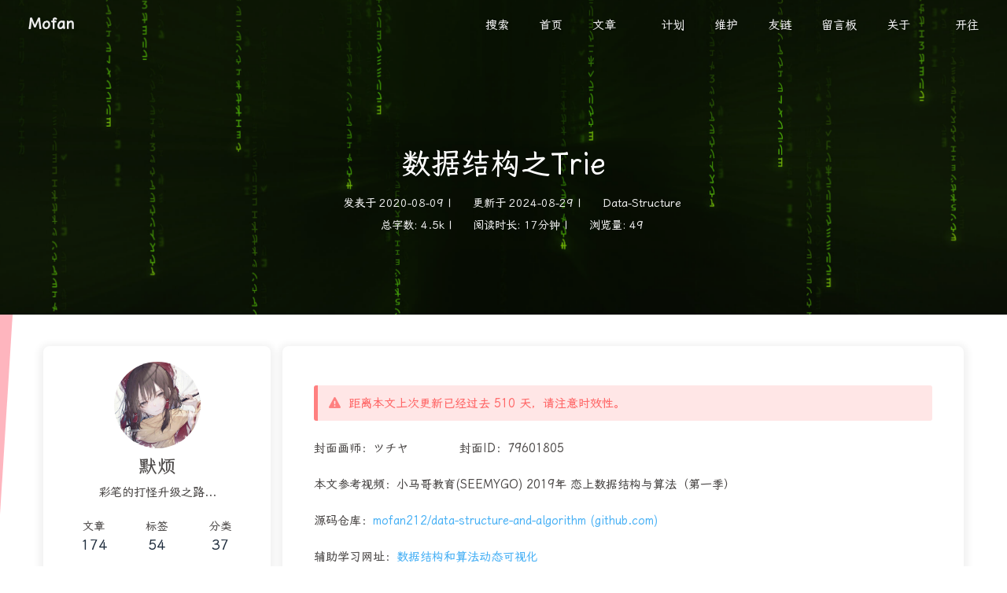

--- FILE ---
content_type: text/html; charset=utf-8
request_url: https://mofan212.github.io/posts/DataStructure-Trie/
body_size: 19279
content:
<!DOCTYPE html><html lang="zh-CN" data-theme="light"><head><meta charset="UTF-8"><meta http-equiv="X-UA-Compatible" content="IE=edge"><meta name="viewport" content="width=device-width, initial-scale=1.0,viewport-fit=cover"><title>数据结构之Trie | Mofan</title><meta name="author" content="默烦,cy.mofan@foxmail.com"><meta name="copyright" content="默烦"><meta name="format-detection" content="telephone=no"><meta name="theme-color" content="#ffffff"><meta name="description" content="Trie 又名字典树、前缀树。本文从一个需求入手，介绍了 Trie 的基本概念与结构，并实现了 Trie。">
<meta property="og:type" content="article">
<meta property="og:title" content="数据结构之Trie">
<meta property="og:url" content="https://mofan212.github.io/posts/DataStructure-Trie/">
<meta property="og:site_name" content="Mofan">
<meta property="og:description" content="Trie 又名字典树、前缀树。本文从一个需求入手，介绍了 Trie 的基本概念与结构，并实现了 Trie。">
<meta property="og:locale" content="zh_CN">
<meta property="og:image" content="https://mofan-blog-pics.oss-cn-chengdu.aliyuncs.com/ArticleCover/43.png">
<meta property="article:published_time" content="2020-08-08T16:00:00.000Z">
<meta property="article:modified_time" content="2024-08-28T16:00:00.000Z">
<meta property="article:author" content="默烦">
<meta property="article:tag" content="Data-Structure">
<meta name="twitter:card" content="summary">
<meta name="twitter:image" content="https://mofan-blog-pics.oss-cn-chengdu.aliyuncs.com/ArticleCover/43.png"><script type="application/ld+json">{
  "@context": "https://schema.org",
  "@type": "BlogPosting",
  "headline": "数据结构之Trie",
  "url": "https://mofan212.github.io/posts/DataStructure-Trie/",
  "image": "https://mofan-blog-pics.oss-cn-chengdu.aliyuncs.com/ArticleCover/43.png",
  "datePublished": "2020-08-08T16:00:00.000Z",
  "dateModified": "2024-08-28T16:00:00.000Z",
  "author": [
    {
      "@type": "Person",
      "name": "默烦",
      "url": "https://mofan212.github.io"
    }
  ]
}</script><link rel="shortcut icon" href="https://mofan-blog-pics.oss-cn-chengdu.aliyuncs.com/myblog/favicon.png"><link rel="canonical" href="https://mofan212.github.io/posts/DataStructure-Trie/"><link rel="preconnect" href="//cdn.jsdelivr.net"/><link rel="preconnect" href="//busuanzi.ibruce.info"/><link rel="stylesheet" href="/css/index.css?v=5.5.3"><link rel="stylesheet" href="https://testingcf.jsdelivr.net/npm/@fortawesome/fontawesome-free@latest/css/all.min.css"><link rel="stylesheet" href="https://testingcf.jsdelivr.net/npm/node-snackbar/dist/snackbar.min.css" media="print" onload="this.media='all'"><link rel="stylesheet" href="https://testingcf.jsdelivr.net/npm/@fancyapps/ui/dist/fancybox/fancybox.min.css" media="print" onload="this.media='all'"><script>
    (() => {
      
    const saveToLocal = {
      set: (key, value, ttl) => {
        if (!ttl) return
        const expiry = Date.now() + ttl * 86400000
        localStorage.setItem(key, JSON.stringify({ value, expiry }))
      },
      get: key => {
        const itemStr = localStorage.getItem(key)
        if (!itemStr) return undefined
        const { value, expiry } = JSON.parse(itemStr)
        if (Date.now() > expiry) {
          localStorage.removeItem(key)
          return undefined
        }
        return value
      }
    }

    window.btf = {
      saveToLocal,
      getScript: (url, attr = {}) => new Promise((resolve, reject) => {
        const script = document.createElement('script')
        script.src = url
        script.async = true
        Object.entries(attr).forEach(([key, val]) => script.setAttribute(key, val))
        script.onload = script.onreadystatechange = () => {
          if (!script.readyState || /loaded|complete/.test(script.readyState)) resolve()
        }
        script.onerror = reject
        document.head.appendChild(script)
      }),
      getCSS: (url, id) => new Promise((resolve, reject) => {
        const link = document.createElement('link')
        link.rel = 'stylesheet'
        link.href = url
        if (id) link.id = id
        link.onload = link.onreadystatechange = () => {
          if (!link.readyState || /loaded|complete/.test(link.readyState)) resolve()
        }
        link.onerror = reject
        document.head.appendChild(link)
      }),
      addGlobalFn: (key, fn, name = false, parent = window) => {
        if (!false && key.startsWith('pjax')) return
        const globalFn = parent.globalFn || {}
        globalFn[key] = globalFn[key] || {}
        globalFn[key][name || Object.keys(globalFn[key]).length] = fn
        parent.globalFn = globalFn
      }
    }
  
      
      const activateDarkMode = () => {
        document.documentElement.setAttribute('data-theme', 'dark')
        if (document.querySelector('meta[name="theme-color"]') !== null) {
          document.querySelector('meta[name="theme-color"]').setAttribute('content', '#0d0d0d')
        }
      }
      const activateLightMode = () => {
        document.documentElement.setAttribute('data-theme', 'light')
        if (document.querySelector('meta[name="theme-color"]') !== null) {
          document.querySelector('meta[name="theme-color"]').setAttribute('content', '#ffffff')
        }
      }

      btf.activateDarkMode = activateDarkMode
      btf.activateLightMode = activateLightMode

      const theme = saveToLocal.get('theme')
    
          const mediaQueryDark = window.matchMedia('(prefers-color-scheme: dark)')
          const mediaQueryLight = window.matchMedia('(prefers-color-scheme: light)')

          if (theme === undefined) {
            if (mediaQueryLight.matches) activateLightMode()
            else if (mediaQueryDark.matches) activateDarkMode()
            else {
              const hour = new Date().getHours()
              const isNight = hour <= 6 || hour >= 18
              isNight ? activateDarkMode() : activateLightMode()
            }
            mediaQueryDark.addEventListener('change', () => {
              if (saveToLocal.get('theme') === undefined) {
                e.matches ? activateDarkMode() : activateLightMode()
              }
            })
          } else {
            theme === 'light' ? activateLightMode() : activateDarkMode()
          }
        
      
      const asideStatus = saveToLocal.get('aside-status')
      if (asideStatus !== undefined) {
        document.documentElement.classList.toggle('hide-aside', asideStatus === 'hide')
      }
    
      
    const detectApple = () => {
      if (/iPad|iPhone|iPod|Macintosh/.test(navigator.userAgent)) {
        document.documentElement.classList.add('apple')
      }
    }
    detectApple()
  
    })()
  </script><script>const GLOBAL_CONFIG = {
  root: '/',
  algolia: undefined,
  localSearch: undefined,
  translate: undefined,
  highlight: {"plugin":"highlight.js","highlightCopy":true,"highlightLang":true,"highlightHeightLimit":false,"highlightFullpage":true,"highlightMacStyle":true},
  copy: {
    success: '复制成功',
    error: '复制失败',
    noSupport: '浏览器不支持'
  },
  relativeDate: {
    homepage: false,
    post: false
  },
  runtime: '天',
  dateSuffix: {
    just: '刚刚',
    min: '分钟前',
    hour: '小时前',
    day: '天前',
    month: '个月前'
  },
  copyright: {"limitCount":150,"languages":{"author":"作者: 默烦","link":"链接: ","source":"来源: Mofan","info":"著作权归作者所有。商业转载请联系作者获得授权，非商业转载请注明出处。"}},
  lightbox: 'fancybox',
  Snackbar: {"chs_to_cht":"已切换为繁体中文","cht_to_chs":"已切换为简体中文","day_to_night":"已切换为深色模式","night_to_day":"已切换为浅色模式","bgLight":"#49b1f5","bgDark":"#121212","position":"bottom-left"},
  infinitegrid: {
    js: 'https://testingcf.jsdelivr.net/npm/@egjs/infinitegrid/dist/infinitegrid.min.js',
    buttonText: '加载更多'
  },
  isPhotoFigcaption: false,
  islazyloadPlugin: true,
  isAnchor: false,
  percent: {
    toc: true,
    rightside: true,
  },
  autoDarkmode: true
}</script><script id="config-diff">var GLOBAL_CONFIG_SITE = {
  title: '数据结构之Trie',
  isHighlightShrink: false,
  isToc: true,
  pageType: 'post'
}</script><meta name="referrer" content="no-referrer-when-downgrade" /><link rel="stylesheet" href="https://testingcf.jsdelivr.net/gh/mofan212/blog-static-resources@master/css/myStyle.min.css"><link rel="stylesheet" href="https://npm.elemecdn.com/lxgw-wenkai-screen-webfont@1.7.0/style.css" /><link rel="stylesheet" href="https://jsd.onmicrosoft.cn/npm/jetbrains-mono@1.0.6/css/jetbrains-mono-nl.min.css" /><link rel="stylesheet" href="/css/custom.css"><meta name="generator" content="Hexo 7.3.0"><link rel="alternate" href="/atom.xml" title="Mofan" type="application/atom+xml">
</head><body><script>window.paceOptions = {
  restartOnPushState: false
}

btf.addGlobalFn('pjaxSend', () => {
  Pace.restart()
}, 'pace_restart')

</script><link rel="stylesheet" href="https://testingcf.jsdelivr.net/gh/mofan212/blog-static-resources/css/minimal.min.css"/><script src="https://testingcf.jsdelivr.net/npm/pace-js/pace.min.js"></script><div id="sidebar"><div id="menu-mask"></div><div id="sidebar-menus"><div class="avatar-img text-center"><img src="https://mofan-blog-pics.oss-cn-chengdu.aliyuncs.com/myblog/loading.gif" data-lazy-src="https://mofan-blog-pics.oss-cn-chengdu.aliyuncs.com/myblog/avatar.jpg" onerror="this.onerror=null;this.src='https://mofan-blog-pics.oss-cn-chengdu.aliyuncs.com/myblog/friend_404.gif'" alt="avatar"/></div><div class="site-data text-center"><a href="/archives/"><div class="headline">文章</div><div class="length-num">174</div></a><a href="/tags/"><div class="headline">标签</div><div class="length-num">54</div></a><a href="/categories/"><div class="headline">分类</div><div class="length-num">37</div></a></div><div class="menus_items"><div class="menus_item"><a class="site-page" href="/"><i class="fa-fw fas fa-home"></i><span> 首页</span></a></div><div class="menus_item"><span class="site-page group hide"><i class="fa-fw fas fa-book-reader"></i><span> 文章</span><i class="fas fa-chevron-down"></i></span><ul class="menus_item_child"><li><a class="site-page child" href="/archives/"><i class="fa-fw fas fa-archive"></i><span> 归档</span></a></li><li><a class="site-page child" href="/categories/"><i class="fa-fw fas fa-folder-open"></i><span> 分类</span></a></li><li><a class="site-page child" href="/tags/"><i class="fa-fw fas fa-tags"></i><span> 标签</span></a></li></ul></div><div class="menus_item"><a class="site-page" href="/schedule/"><i class="fa-fw fas fa-list-alt"></i><span> 计划</span></a></div><div class="menus_item"><a class="site-page" href="/update/"><i class="fa-fw fas fa-tools"></i><span> 维护</span></a></div><div class="menus_item"><a class="site-page" href="/link/"><i class="fa-fw fa fa-link"></i><span> 友链</span></a></div><div class="menus_item"><a class="site-page" href="/messageboard/"><i class="fa-fw fa fa-comments"></i><span> 留言板</span></a></div><div class="menus_item"><span class="site-page group hide"><i class="fa-fw fa fa-heart"></i><span> 关于</span><i class="fas fa-chevron-down"></i></span><ul class="menus_item_child"><li><a class="site-page child" href="/about/"><i class="fa-fw fa fa-sitemap"></i><span> 关于本站</span></a></li><li><a class="site-page child" href="/mine/"><i class="fa-fw fa fa-id-card"></i><span> 关于我</span></a></li><li><a class="site-page child" href="/reward/"><i class="fa-fw fa-solid fa-coins"></i><span> 赞助</span></a></li><li><a class="site-page child" href="/milestones/"><i class="fa-fw fa-solid fa-monument"></i><span> 里程碑</span></a></li></ul></div><div class="menus_item"><a class="site-page" target="_blank" rel="noopener" href="https://www.travellings.cn/go.html"><i class="fa-fw fas fa-subway"></i><span> 开往</span></a></div></div></div></div><div class="post" id="body-wrap"><header class="post-bg" id="page-header" style="background-image: url(https://mofan-blog-pics.oss-cn-chengdu.aliyuncs.com/myblog/post_top_img.png);"><nav id="nav"><span id="blog-info"><a class="nav-site-title" href="/"><span class="site-name">Mofan</span></a></span><div id="menus"><div id="search-button"><span class="site-page social-icon search"><i class="fas fa-search fa-fw"></i><span> 搜索</span></span></div><div class="menus_items"><div class="menus_item"><a class="site-page" href="/"><i class="fa-fw fas fa-home"></i><span> 首页</span></a></div><div class="menus_item"><span class="site-page group hide"><i class="fa-fw fas fa-book-reader"></i><span> 文章</span><i class="fas fa-chevron-down"></i></span><ul class="menus_item_child"><li><a class="site-page child" href="/archives/"><i class="fa-fw fas fa-archive"></i><span> 归档</span></a></li><li><a class="site-page child" href="/categories/"><i class="fa-fw fas fa-folder-open"></i><span> 分类</span></a></li><li><a class="site-page child" href="/tags/"><i class="fa-fw fas fa-tags"></i><span> 标签</span></a></li></ul></div><div class="menus_item"><a class="site-page" href="/schedule/"><i class="fa-fw fas fa-list-alt"></i><span> 计划</span></a></div><div class="menus_item"><a class="site-page" href="/update/"><i class="fa-fw fas fa-tools"></i><span> 维护</span></a></div><div class="menus_item"><a class="site-page" href="/link/"><i class="fa-fw fa fa-link"></i><span> 友链</span></a></div><div class="menus_item"><a class="site-page" href="/messageboard/"><i class="fa-fw fa fa-comments"></i><span> 留言板</span></a></div><div class="menus_item"><span class="site-page group hide"><i class="fa-fw fa fa-heart"></i><span> 关于</span><i class="fas fa-chevron-down"></i></span><ul class="menus_item_child"><li><a class="site-page child" href="/about/"><i class="fa-fw fa fa-sitemap"></i><span> 关于本站</span></a></li><li><a class="site-page child" href="/mine/"><i class="fa-fw fa fa-id-card"></i><span> 关于我</span></a></li><li><a class="site-page child" href="/reward/"><i class="fa-fw fa-solid fa-coins"></i><span> 赞助</span></a></li><li><a class="site-page child" href="/milestones/"><i class="fa-fw fa-solid fa-monument"></i><span> 里程碑</span></a></li></ul></div><div class="menus_item"><a class="site-page" target="_blank" rel="noopener" href="https://www.travellings.cn/go.html"><i class="fa-fw fas fa-subway"></i><span> 开往</span></a></div></div><div id="toggle-menu"><span class="site-page"><i class="fas fa-bars fa-fw"></i></span></div></div></nav><div id="post-info"><h1 class="post-title">数据结构之Trie</h1><div id="post-meta"><div class="meta-firstline"><span class="post-meta-date"><i class="far fa-calendar-alt fa-fw post-meta-icon"></i><span class="post-meta-label">发表于</span><time class="post-meta-date-created" datetime="2020-08-08T16:00:00.000Z" title="发表于 2020-08-09 00:00:00">2020-08-09</time><span class="post-meta-separator">|</span><i class="fas fa-history fa-fw post-meta-icon"></i><span class="post-meta-label">更新于</span><time class="post-meta-date-updated" datetime="2024-08-28T16:00:00.000Z" title="更新于 2024-08-29 00:00:00">2024-08-29</time></span><span class="post-meta-categories"><span class="post-meta-separator">|</span><i class="fas fa-inbox fa-fw post-meta-icon"></i><a class="post-meta-categories" href="/categories/Data-Structure/">Data-Structure</a></span></div><div class="meta-secondline"><span class="post-meta-separator">|</span><span class="post-meta-wordcount"><i class="far fa-file-word fa-fw post-meta-icon"></i><span class="post-meta-label">总字数:</span><span class="word-count">4.5k</span><span class="post-meta-separator">|</span><i class="far fa-clock fa-fw post-meta-icon"></i><span class="post-meta-label">阅读时长:</span><span>17分钟</span></span><span class="post-meta-separator">|</span><span class="post-meta-pv-cv" id="" data-flag-title=""><i class="far fa-eye fa-fw post-meta-icon"></i><span class="post-meta-label">浏览量:</span><span id="busuanzi_value_page_pv"><i class="fa-solid fa-spinner fa-spin"></i></span></span></div></div></div></header><main class="layout" id="content-inner"><div id="post"><article class="container post-content" id="article-container"><div id="post-outdate-notice" data="{&quot;limitDay&quot;:365,&quot;messagePrev&quot;:&quot;距离本文上次更新已经过去&quot;,&quot;messageNext&quot;:&quot;天，请注意时效性。&quot;,&quot;postUpdate&quot;:&quot;2024-08-29 00:00:00&quot;}" hidden></div><p>封面画师：ツチヤ     封面ID：79601805</p>
<p>本文参考视频：小马哥教育(SEEMYGO) 2019年 恋上数据结构与算法（第一季）</p>
<p>源码仓库：<a target="_blank" rel="noopener" href="https://github.com/mofan212/data-structure-and-algorithm">mofan212/data-structure-and-algorithm (github.com)</a></p>
<p>辅助学习网址：<a target="_blank" rel="noopener" href="https://visualgo.net/zh">数据结构和算法动态可视化</a></p>
<h1 id="0-需求分析"><a class="header-anchor" href="#0-需求分析"></a>0. 需求分析</h1>
<p>现在有一 <strong>需求</strong> ：判断一堆 <strong>不重复</strong> 的字符串是否以某个 <strong>前缀</strong> 开头？</p>
<p>由于字符串需要是不重复的，因此可以用 <code>Set</code> 或 <code>Map</code> 存储字符串，然后遍历所有字符串，并对它们进行判断，这么做的话，时间复杂度与元素数量（字符串）的个数相关，为 <span class="katex"><span class="katex-mathml"><math xmlns="http://www.w3.org/1998/Math/MathML"><semantics><mrow><mi>O</mi><mo stretchy="false">(</mo><mi>n</mi><mo stretchy="false">)</mo></mrow><annotation encoding="application/x-tex">O(n)</annotation></semantics></math></span><span class="katex-html" aria-hidden="true"><span class="base"><span class="strut" style="height:1em;vertical-align:-0.25em;"></span><span class="mord mathnormal" style="margin-right:0.02778em;">O</span><span class="mopen">(</span><span class="mord mathnormal">n</span><span class="mclose">)</span></span></span></span>。</p>
<p>那有没有更优的数据结构来实现 <strong>前缀搜索</strong> 呢？😑</p>
<p>那肯定有啊，天降猛男 —— Trie 登场！👊</p>
<h1 id="1-Trie"><a class="header-anchor" href="#1-Trie"></a>1. Trie</h1>
<blockquote>
<p>基本概念</p>
</blockquote>
<p>Trie（\traɪ\），字典树，又称前缀树（Prefix Tree）、单词查找树，注意和 Tree（\triː\）发音的区别。</p>
<p>Trie 搜索字符串的效率主要跟 <mark>字符串的长度</mark> 有关 。</p>
<p>最开始提出的方法的搜索效率和元素数量有关，如果元素有 100w 个，最坏情况下可能需要遍历 100w 个元素。两者相比，单看文字描述就觉得 Trie 的效率要高很多。</p>
<blockquote>
<p>自身结构</p>
</blockquote>
<p>那么 Trie 是怎么做到的呢？</p>
<p>先得说明一点，Trie 是一种树形结构，但是它不是二叉树，是多叉树。</p>
<p>假设使用 Trie 存储 <code>cat</code>、<code>dog</code>、<code>doggy</code>、<code>does</code>、<code>cast</code>、<code>add</code> 六个单词，最终得到的 Trie 如下：</p>
<img src="https://mofan-blog-pics.oss-cn-chengdu.aliyuncs.com/myblog/loading.gif" data-lazy-src="https://mofan-blog-pics.oss-cn-chengdu.aliyuncs.com/DataStructureImages/Trie.png" alt="Trie" style="zoom: 67%;" />
<p>针对上面给出的 Trie，可以认为 <strong>根节点没有存储任何元素</strong>，而其每个子节点都存储了一个字母。</p>
<p>假设这个时候需要查找单词 <code>dog</code>，从根节点出发，先搜索字母 <code>d</code>，找到后再搜索 <code>o</code> ，最后搜索 <code>g</code> ，这样一来就可以找到单词 <code>dog</code> 了。正是因为这种查找方式，使得 Trie 搜索字符串的效率主要跟 <mark>字符串的长度</mark> 有关 。</p>
<h1 id="2-编码实现"><a class="header-anchor" href="#2-编码实现"></a>2. 编码实现</h1>
<h2 id="2-1-接口设计"><a class="header-anchor" href="#2-1-接口设计"></a>2.1 接口设计</h2>
<p>以下接口仅供参考，在此提供两套接口。</p>
<p>第一套接口如下：</p>
<figure class="highlight java"><table><tr><td class="gutter"><pre><span class="line">1</span><br><span class="line">2</span><br><span class="line">3</span><br><span class="line">4</span><br><span class="line">5</span><br><span class="line">6</span><br><span class="line">7</span><br><span class="line">8</span><br></pre></td><td class="code"><pre><span class="line"><span class="type">int</span> <span class="title function_">size</span><span class="params">()</span>;</span><br><span class="line"><span class="type">boolean</span> <span class="title function_">isEmpty</span><span class="params">()</span>;</span><br><span class="line"><span class="keyword">void</span> <span class="title function_">clear</span><span class="params">()</span>;</span><br><span class="line"><span class="type">boolean</span> <span class="title function_">contains</span><span class="params">(String str)</span>;</span><br><span class="line"><span class="keyword">void</span> <span class="title function_">add</span><span class="params">(String str)</span>;</span><br><span class="line"><span class="keyword">void</span> <span class="title function_">remove</span><span class="params">(String str)</span>;</span><br><span class="line"><span class="comment">// 判断前缀字符串是否为 prefix</span></span><br><span class="line"><span class="type">boolean</span> <span class="title function_">startsWith</span><span class="params">(String prefix)</span>; </span><br></pre></td></tr></table></figure>
<p>第二套接口如下：</p>
<figure class="highlight java"><table><tr><td class="gutter"><pre><span class="line">1</span><br><span class="line">2</span><br><span class="line">3</span><br><span class="line">4</span><br><span class="line">5</span><br><span class="line">6</span><br><span class="line">7</span><br><span class="line">8</span><br></pre></td><td class="code"><pre><span class="line"><span class="type">int</span> <span class="title function_">size</span><span class="params">()</span>;</span><br><span class="line"><span class="type">boolean</span> <span class="title function_">isEmpty</span><span class="params">()</span>;</span><br><span class="line"><span class="keyword">void</span> <span class="title function_">clear</span><span class="params">()</span>;</span><br><span class="line"><span class="type">boolean</span> <span class="title function_">contains</span><span class="params">(String str)</span>;</span><br><span class="line">V <span class="title function_">add</span><span class="params">(String str, V value)</span>;</span><br><span class="line">V <span class="title function_">remove</span><span class="params">(String str)</span>;</span><br><span class="line"><span class="comment">// 判断前缀字符串是否为 prefix</span></span><br><span class="line"><span class="type">boolean</span> <span class="title function_">startsWith</span><span class="params">(String prefix)</span>;</span><br></pre></td></tr></table></figure>
<p>两套接口的区别在于添加和删除方法：</p>
<ul>
<li>
<p>对于第一套接口：添加方法仅接收一个参数，且类型为 <code>String</code>，删除方法返回值类型为 <code>void</code>；</p>
</li>
<li>
<p>对于第二套接口：添加方法多传递了一个参数 <code>value</code>，类型为范型 <code>V</code>，删除方法的返回值类型为 <code>V</code>。</p>
</li>
</ul>
<p>这两套接口就类似于 Set 和 Map ，具体使用哪套视情况而定。</p>
<p>选择第二套接口进行实现，之后就很容易实现第一套接口了。</p>
<figure class="highlight java"><table><tr><td class="gutter"><pre><span class="line">1</span><br><span class="line">2</span><br><span class="line">3</span><br><span class="line">4</span><br><span class="line">5</span><br><span class="line">6</span><br><span class="line">7</span><br><span class="line">8</span><br><span class="line">9</span><br><span class="line">10</span><br><span class="line">11</span><br><span class="line">12</span><br><span class="line">13</span><br><span class="line">14</span><br><span class="line">15</span><br><span class="line">16</span><br><span class="line">17</span><br><span class="line">18</span><br><span class="line">19</span><br><span class="line">20</span><br><span class="line">21</span><br><span class="line">22</span><br><span class="line">23</span><br><span class="line">24</span><br><span class="line">25</span><br><span class="line">26</span><br><span class="line">27</span><br><span class="line">28</span><br><span class="line">29</span><br><span class="line">30</span><br><span class="line">31</span><br><span class="line">32</span><br><span class="line">33</span><br><span class="line">34</span><br><span class="line">35</span><br><span class="line">36</span><br><span class="line">37</span><br><span class="line">38</span><br></pre></td><td class="code"><pre><span class="line"><span class="comment">/**</span></span><br><span class="line"><span class="comment"> * <span class="doctag">@author</span> 默烦</span></span><br><span class="line"><span class="comment"> * <span class="doctag">@date</span> 2020/8/7</span></span><br><span class="line"><span class="comment"> */</span></span><br><span class="line"><span class="keyword">public</span> <span class="keyword">class</span> <span class="title class_">Trie</span>&lt;V&gt; &#123;</span><br><span class="line"></span><br><span class="line">    <span class="keyword">public</span> <span class="type">int</span> <span class="title function_">size</span><span class="params">()</span> &#123;</span><br><span class="line">        <span class="keyword">return</span> <span class="number">0</span>;</span><br><span class="line">    &#125;</span><br><span class="line"></span><br><span class="line">    <span class="keyword">public</span> <span class="type">boolean</span> <span class="title function_">isEmpty</span><span class="params">()</span> &#123;</span><br><span class="line">        <span class="keyword">return</span> <span class="literal">false</span>;</span><br><span class="line">    &#125;</span><br><span class="line"></span><br><span class="line">    <span class="keyword">public</span> <span class="keyword">void</span> <span class="title function_">clear</span><span class="params">()</span> &#123;</span><br><span class="line"></span><br><span class="line">    &#125;</span><br><span class="line"></span><br><span class="line">    <span class="keyword">public</span> V <span class="title function_">get</span><span class="params">(String key)</span> &#123;</span><br><span class="line">        <span class="keyword">return</span> <span class="literal">null</span>;</span><br><span class="line">    &#125;</span><br><span class="line"></span><br><span class="line">    <span class="keyword">public</span> <span class="type">boolean</span> <span class="title function_">contains</span><span class="params">(String key)</span> &#123;</span><br><span class="line">        <span class="keyword">return</span> <span class="literal">false</span>;</span><br><span class="line">    &#125;</span><br><span class="line"></span><br><span class="line">    <span class="keyword">public</span> V <span class="title function_">add</span><span class="params">(String key, V value)</span> &#123;</span><br><span class="line">        <span class="keyword">return</span> <span class="literal">null</span>;</span><br><span class="line">    &#125;</span><br><span class="line"></span><br><span class="line">    <span class="keyword">public</span> V <span class="title function_">remove</span><span class="params">(String key)</span> &#123;</span><br><span class="line">        <span class="keyword">return</span> <span class="literal">null</span>;</span><br><span class="line">    &#125;</span><br><span class="line"></span><br><span class="line">    <span class="keyword">public</span> <span class="type">boolean</span> <span class="title function_">startsWith</span><span class="params">(String prefix)</span> &#123;</span><br><span class="line">        <span class="keyword">return</span> <span class="literal">false</span>;</span><br><span class="line">    &#125;</span><br><span class="line">&#125;</span><br></pre></td></tr></table></figure>
<h2 id="2-2-Node-设计"><a class="header-anchor" href="#2-2-Node-设计"></a>2.2 Node 设计</h2>
<p>现有如下 Trie 结构：</p>
<img src="https://mofan-blog-pics.oss-cn-chengdu.aliyuncs.com/myblog/loading.gif" data-lazy-src="https://mofan-blog-pics.oss-cn-chengdu.aliyuncs.com/DataStructureImages/Trie.png" alt="Trie" style="zoom: 67%;" />
<p>因为 Trie 是一个树形结构，需要一个 <code>Node</code> 类来存储每个节点的信息。</p>
<p>上图所示的 Trie 中有些矩形是蓝色的，有些矩形是红色的，这表示什么意思呢？</p>
<p>根据存储的单词可以发现，红色的矩形就表示单词结尾。</p>
<p>那为什么要设置一个矩形是红色呢？</p>
<p>假设没有存储单词 <code>dog</code>，那么第一个字母 <code>g</code> 下的矩形应该是蓝色，但又因为存储了单词 <code>doggy</code>，因此整个 Trie 储存的字母是不变的，仅仅是矩形颜色发生改变。在这个时候，如果需要查询单词 <code>dog</code> 是否存在于 Trie 中，就需要对 Trie 进行遍历。由于 <code>g</code> 下的矩形是蓝色，那么这个时候遍历出来的 <code>dog</code> 只是其他单词中的一部分，进而得出单词 <code>dog</code> 不存在于当前 Trie 中的结论，对单词 <code>dog</code> 的存在性进行了错误的判断。因此需要一个 <code>boolean</code> 类型的成员变量 <code>word</code> 表示当前节点是否为单词结尾。</p>
<p>在测试代码中，有这样一句代码 <code>trie.add(&quot;cat&quot;, 1);</code>，其中的 <code>cat</code> 表示 <code>key</code>，<code>1</code> 表示 <code>value</code>。那么对于 <code>Node</code> 的设计，应该需要成员变量 key 和 value 吧？😰</p>
<p><code>value</code> 可以存在，用来存储 1 ，但是需要注意的是，只有在 <code>word == true</code> 的节点中，<code>value</code> 才是有值的。至于 key 的存在就显得多余了，因为在查询某个单词是否存在时，经过一番节点查找其实就相当于获取了这个单词。比如查询单词 <code>dog</code>，先找到 <code>d</code>，又找到 <code>o</code>，最后找到 <code>g</code> ，同时 <code>g</code> 所在的节点中<code>word == true</code>，表示前面扫描的字母组成了一个完整的单词，而这个单词就是 <code>dog</code>，那为了节约内存，key 显然是多余的。</p>
<p>那不要 key ，总得来个字段存储字母吧？</p>
<p>其实也不需要。在查询某个字符串时，是从根节点开始查找的，根节点下有很多个“分叉”，并且需要一个字符才找到一个特定的子节点。那应该怎么设计？</p>
<p>先假设字符只有 26 个英文字母，这样的话可以在 <code>Node</code> 类中设计一个数组，取名为 <code>children</code>，数组长度为 26，用于存放 26 个英文字母，之后可以根据 <code>Node</code> 的 <code>children</code> 字段值来判断是否存在某个字母，得以判断是否存在这个字母对应的特定子节点。但很显然，这种做法的局限性非常大，只能存储英文字母，如果存储的是中文该咋办呢？难不成把所有中文存到一个数组里？😱</p>
<p>这个时候可以使用 <code>HashMap</code>，key 表示字符，value 表示 key 对应的当前节点的子节点，这样就可以兼备所有字符情况了，同时，这也表明了节点里没有直接存储字符，字符存储在节点中 HashMap 的 key 中。正因如此，在所画的 Trie 结构示意图中，字符信息存放在路径上，没有直接存储在节点里。</p>
<p>通过上面一通分析，最后 <code>Node</code> 类的设计如下：</p>
<figure class="highlight java"><table><tr><td class="gutter"><pre><span class="line">1</span><br><span class="line">2</span><br><span class="line">3</span><br><span class="line">4</span><br><span class="line">5</span><br></pre></td><td class="code"><pre><span class="line"><span class="keyword">private</span> <span class="keyword">static</span> <span class="keyword">class</span> <span class="title class_">Node</span>&lt;V&gt; &#123;</span><br><span class="line">    HashMap&lt;Character, Node&lt;V&gt;&gt; children;</span><br><span class="line">    V value;</span><br><span class="line">    <span class="type">boolean</span> word; <span class="comment">// 是否为单词结尾</span></span><br><span class="line">&#125;</span><br></pre></td></tr></table></figure>
<h2 id="2-3-清空、取值与包含"><a class="header-anchor" href="#2-3-清空、取值与包含"></a>2.3 清空、取值与包含</h2>
<p>在 <code>Trie</code> 类中，暂时需要两个成员变量：</p>
<ul>
<li>
<p><code>size</code>：Tire 的字符串数量</p>
</li>
<li>
<p><code>root</code>：Trie 的根节点</p>
</li>
</ul>
<p>此时可以对一些方法进行实现：</p>
<figure class="highlight java"><table><tr><td class="gutter"><pre><span class="line">1</span><br><span class="line">2</span><br><span class="line">3</span><br><span class="line">4</span><br><span class="line">5</span><br><span class="line">6</span><br><span class="line">7</span><br><span class="line">8</span><br><span class="line">9</span><br><span class="line">10</span><br><span class="line">11</span><br><span class="line">12</span><br><span class="line">13</span><br><span class="line">14</span><br><span class="line">15</span><br><span class="line">16</span><br><span class="line">17</span><br><span class="line">18</span><br><span class="line">19</span><br></pre></td><td class="code"><pre><span class="line"><span class="keyword">public</span> <span class="keyword">class</span> <span class="title class_">Trie</span>&lt;V&gt; &#123;</span><br><span class="line">    <span class="keyword">private</span> <span class="type">int</span> size; <span class="comment">// 元素（字符串）数量</span></span><br><span class="line">    <span class="keyword">private</span> Node&lt;V&gt; root;</span><br><span class="line"></span><br><span class="line">    <span class="keyword">public</span> <span class="type">int</span> <span class="title function_">size</span><span class="params">()</span> &#123;</span><br><span class="line">        <span class="keyword">return</span> size;</span><br><span class="line">    &#125;</span><br><span class="line"></span><br><span class="line">    <span class="keyword">public</span> <span class="type">boolean</span> <span class="title function_">isEmpty</span><span class="params">()</span> &#123;</span><br><span class="line">        <span class="keyword">return</span> size == <span class="number">0</span>;</span><br><span class="line">    &#125;</span><br><span class="line"></span><br><span class="line">    <span class="keyword">public</span> <span class="keyword">void</span> <span class="title function_">clear</span><span class="params">()</span> &#123;</span><br><span class="line">        size = <span class="number">0</span>;</span><br><span class="line">        root = <span class="literal">null</span>;</span><br><span class="line">    &#125;</span><br><span class="line">    </span><br><span class="line">    <span class="comment">// --snip--</span></span><br><span class="line">&#125;</span><br></pre></td></tr></table></figure>
<p>接下来准备实现另外两个方法：</p>
<ul>
<li>
<p><code>V get(String key)</code>：在 Trie 中获取键为 key 的值（value）</p>
</li>
<li>
<p><code>boolean contains(String key)</code>：判断当前 Trie 中是否存在键为 key 的数据</p>
</li>
</ul>
<p>这两个方法有一个共同点：需要根据 key 来获取节点。前者是获取节点的 value，后者是判断节点是否存在。</p>
<p>既然如此，可以编写 <code>Node&lt;V&gt; node(String key)</code> 方法，根据传入的 key 在 Trie 中查找对应的节点。</p>
<p>为了方便获取某一节点的子节点，可以在 <code>Node</code> 类中定义 <code>getChildren()</code> 方法，可以用来获取某个节点的子节点信息：</p>
<figure class="highlight java"><table><tr><td class="gutter"><pre><span class="line">1</span><br><span class="line">2</span><br><span class="line">3</span><br><span class="line">4</span><br><span class="line">5</span><br><span class="line">6</span><br><span class="line">7</span><br><span class="line">8</span><br><span class="line">9</span><br></pre></td><td class="code"><pre><span class="line"><span class="keyword">private</span> <span class="keyword">static</span> <span class="keyword">class</span> <span class="title class_">Node</span>&lt;V&gt; &#123;</span><br><span class="line">    HashMap&lt;Character, Node&lt;V&gt;&gt; children;</span><br><span class="line">    V value;</span><br><span class="line">    <span class="type">boolean</span> word; <span class="comment">// 是否为单词结尾</span></span><br><span class="line"></span><br><span class="line">    <span class="keyword">public</span> HashMap&lt;Character, Node&lt;V&gt;&gt; <span class="title function_">getChildren</span><span class="params">()</span> &#123;</span><br><span class="line">        <span class="keyword">return</span> children == <span class="literal">null</span> ? (children = <span class="keyword">new</span> <span class="title class_">HashMap</span>&lt;&gt;()) : children;</span><br><span class="line">    &#125;</span><br><span class="line">&#125;</span><br></pre></td></tr></table></figure>
<p>在 <code>node()</code> 方法中，还需要判断传入的参数是否为空，可以使用 <code>keyCheck()</code> 方法统一处理参数为空的情况：</p>
<figure class="highlight java"><table><tr><td class="gutter"><pre><span class="line">1</span><br><span class="line">2</span><br><span class="line">3</span><br><span class="line">4</span><br><span class="line">5</span><br></pre></td><td class="code"><pre><span class="line"><span class="keyword">private</span> <span class="keyword">void</span> <span class="title function_">keyCheck</span><span class="params">(String key)</span> &#123;</span><br><span class="line">    <span class="keyword">if</span> (key == <span class="literal">null</span> || key.length() == <span class="number">0</span>) &#123;</span><br><span class="line">        <span class="keyword">throw</span> <span class="keyword">new</span> <span class="title class_">IllegalArgumentException</span>(<span class="string">&quot;key must not be empty&quot;</span>);</span><br><span class="line">    &#125;</span><br><span class="line">&#125;</span><br></pre></td></tr></table></figure>
<p><code>node()</code> 方法需要从根节点遍历 Trie，需要在第一步要判断根节点是否为空：</p>
<figure class="highlight java"><table><tr><td class="gutter"><pre><span class="line">1</span><br><span class="line">2</span><br><span class="line">3</span><br><span class="line">4</span><br><span class="line">5</span><br><span class="line">6</span><br><span class="line">7</span><br><span class="line">8</span><br><span class="line">9</span><br><span class="line">10</span><br><span class="line">11</span><br><span class="line">12</span><br><span class="line">13</span><br><span class="line">14</span><br></pre></td><td class="code"><pre><span class="line"><span class="keyword">private</span> Node&lt;V&gt; <span class="title function_">node</span><span class="params">(String key)</span> &#123;</span><br><span class="line">    <span class="keyword">if</span> (root == <span class="literal">null</span>) <span class="keyword">return</span> <span class="literal">null</span>;</span><br><span class="line">    keyCheck(key);</span><br><span class="line"></span><br><span class="line">    Node&lt;V&gt; node = root;</span><br><span class="line">    <span class="type">int</span> <span class="variable">len</span> <span class="operator">=</span> key.length();</span><br><span class="line">    <span class="keyword">for</span> (<span class="type">int</span> <span class="variable">i</span> <span class="operator">=</span> <span class="number">0</span>; i &lt; len; i++) &#123;</span><br><span class="line">        <span class="type">char</span> <span class="variable">c</span> <span class="operator">=</span> key.charAt(i); <span class="comment">// d o g</span></span><br><span class="line">        node = node.getChildren().get(c);</span><br><span class="line">        <span class="keyword">if</span> (node == <span class="literal">null</span>) <span class="keyword">return</span> <span class="literal">null</span>;</span><br><span class="line">    &#125;</span><br><span class="line">    <span class="comment">// 还得判断node是否是单词结尾</span></span><br><span class="line">    <span class="keyword">return</span> node.word ? node : <span class="literal">null</span>;</span><br><span class="line">&#125;</span><br></pre></td></tr></table></figure>
<p>获取方法 <code>get()</code> 和包含方法 <code>contains()</code> 的实现如下：</p>
<figure class="highlight java"><table><tr><td class="gutter"><pre><span class="line">1</span><br><span class="line">2</span><br><span class="line">3</span><br><span class="line">4</span><br><span class="line">5</span><br><span class="line">6</span><br><span class="line">7</span><br><span class="line">8</span><br></pre></td><td class="code"><pre><span class="line"><span class="keyword">public</span> V <span class="title function_">get</span><span class="params">(String key)</span> &#123;</span><br><span class="line">    Node&lt;V&gt; node = node(key);</span><br><span class="line">    <span class="keyword">return</span> node == <span class="literal">null</span> ? <span class="literal">null</span> : node.value;</span><br><span class="line">&#125;</span><br><span class="line"></span><br><span class="line"><span class="keyword">public</span> <span class="type">boolean</span> <span class="title function_">contains</span><span class="params">(String key)</span> &#123;</span><br><span class="line">    <span class="keyword">return</span> node(key) != <span class="literal">null</span>;</span><br><span class="line">&#125;</span><br></pre></td></tr></table></figure>
<blockquote>
<p>根节点的初始化</p>
</blockquote>
<p>关于根节点的设置，就是给成员变量 <code>root</code> 初始化：</p>
<figure class="highlight java"><table><tr><td class="gutter"><pre><span class="line">1</span><br></pre></td><td class="code"><pre><span class="line"><span class="keyword">private</span> Node&lt;V&gt; root = <span class="keyword">new</span> <span class="title class_">Node</span>&lt;&gt;();</span><br></pre></td></tr></table></figure>
<p>既然都进行了初始化，因此需要修改清空方法 <code>clear()</code>，只清空 Map，不设置为空，方便后续添加子节点：</p>
<figure class="highlight java"><table><tr><td class="gutter"><pre><span class="line">1</span><br><span class="line">2</span><br><span class="line">3</span><br><span class="line">4</span><br></pre></td><td class="code"><pre><span class="line"><span class="keyword">public</span> <span class="keyword">void</span> <span class="title function_">clear</span><span class="params">()</span> &#123;</span><br><span class="line">    size = <span class="number">0</span>;</span><br><span class="line">    root.getChildren().clear();</span><br><span class="line">&#125;</span><br></pre></td></tr></table></figure>
<p>初始化后还有一个好处，<strong>根节点永远不会为空</strong>，之后可以删去 <code>node()</code> 方法中的非空判断：</p>
<figure class="highlight java"><table><tr><td class="gutter"><pre><span class="line">1</span><br><span class="line">2</span><br><span class="line">3</span><br><span class="line">4</span><br><span class="line">5</span><br><span class="line">6</span><br><span class="line">7</span><br><span class="line">8</span><br><span class="line">9</span><br><span class="line">10</span><br><span class="line">11</span><br><span class="line">12</span><br><span class="line">13</span><br><span class="line">14</span><br></pre></td><td class="code"><pre><span class="line"><span class="keyword">private</span> Node&lt;V&gt; <span class="title function_">node</span><span class="params">(String key)</span> &#123;</span><br><span class="line">    <span class="comment">// if (root == null) return null;</span></span><br><span class="line">    keyCheck(key);</span><br><span class="line"></span><br><span class="line">    Node&lt;V&gt; node = root;</span><br><span class="line">    <span class="type">int</span> <span class="variable">len</span> <span class="operator">=</span> key.length();</span><br><span class="line">    <span class="keyword">for</span> (<span class="type">int</span> <span class="variable">i</span> <span class="operator">=</span> <span class="number">0</span>; i &lt; len; i++) &#123;</span><br><span class="line">        <span class="type">char</span> <span class="variable">c</span> <span class="operator">=</span> key.charAt(i); <span class="comment">// d o g</span></span><br><span class="line">        node = node.getChildren().get(c);</span><br><span class="line">        <span class="keyword">if</span> (node == <span class="literal">null</span>) <span class="keyword">return</span> <span class="literal">null</span>;</span><br><span class="line">    &#125;</span><br><span class="line">    <span class="comment">// 得判断node是否是单词结尾</span></span><br><span class="line">    <span class="keyword">return</span> node.word ? node : <span class="literal">null</span>;</span><br><span class="line">&#125;</span><br></pre></td></tr></table></figure>
<h2 id="2-4-添加字符串"><a class="header-anchor" href="#2-4-添加字符串"></a>2.4 添加字符串</h2>
<p>添加元素的接口定义如下：</p>
<figure class="highlight java"><table><tr><td class="gutter"><pre><span class="line">1</span><br></pre></td><td class="code"><pre><span class="line">V <span class="title function_">add</span><span class="params">(String key, V value)</span></span><br></pre></td></tr></table></figure>
<p>在实现这个接口时，首先要验证 <code>key</code> 是否为空。</p>
<p>之后的添加步骤如下：</p>
<ol>
<li>获取根节点</li>
<li>获取 key 的长度</li>
<li>使用循环依次取出 key 中每个字符，然后从根节点向下遍历，判断其子节点是否是以 key 中的字符为 HashMap的键</li>
<li>如果添加的元素已经存在，获取这个元素对应的 value，使用新 value 覆盖旧 value，最后返回旧的 value</li>
<li>如果添加的元素不存在，令元素最后一个字符对应的节点的 word 为 <code>true</code>，并使其 value 为传递进来的新 value，元素数量（字符串数量）加一，最后返回空</li>
</ol>
<figure class="highlight java"><table><tr><td class="gutter"><pre><span class="line">1</span><br><span class="line">2</span><br><span class="line">3</span><br><span class="line">4</span><br><span class="line">5</span><br><span class="line">6</span><br><span class="line">7</span><br><span class="line">8</span><br><span class="line">9</span><br><span class="line">10</span><br><span class="line">11</span><br><span class="line">12</span><br><span class="line">13</span><br><span class="line">14</span><br><span class="line">15</span><br><span class="line">16</span><br><span class="line">17</span><br><span class="line">18</span><br><span class="line">19</span><br><span class="line">20</span><br><span class="line">21</span><br><span class="line">22</span><br><span class="line">23</span><br><span class="line">24</span><br><span class="line">25</span><br><span class="line">26</span><br></pre></td><td class="code"><pre><span class="line"><span class="keyword">public</span> V <span class="title function_">add</span><span class="params">(String key, V value)</span> &#123;</span><br><span class="line">    keyCheck(key);</span><br><span class="line"></span><br><span class="line">    Node&lt;V&gt; node = root;</span><br><span class="line">    <span class="type">int</span> <span class="variable">len</span> <span class="operator">=</span> key.length();</span><br><span class="line">    <span class="keyword">for</span> (<span class="type">int</span> <span class="variable">i</span> <span class="operator">=</span> <span class="number">0</span>; i &lt; len; i++) &#123;</span><br><span class="line">        <span class="type">char</span> <span class="variable">c</span> <span class="operator">=</span> key.charAt(i); <span class="comment">// d o g</span></span><br><span class="line">        Node&lt;V&gt; childNode = node.getChildren().get(c);</span><br><span class="line">        <span class="keyword">if</span> (childNode == <span class="literal">null</span>) &#123;</span><br><span class="line">            childNode = <span class="keyword">new</span> <span class="title class_">Node</span>&lt;&gt;();</span><br><span class="line">            node.getChildren().put(c, childNode);</span><br><span class="line">        &#125;</span><br><span class="line">        node = childNode;</span><br><span class="line">    &#125;</span><br><span class="line"></span><br><span class="line">    <span class="keyword">if</span> (node.word) &#123; <span class="comment">// 已经存在这个单词</span></span><br><span class="line">        <span class="type">V</span> <span class="variable">oldValue</span> <span class="operator">=</span> node.value;</span><br><span class="line">        node.value = value;</span><br><span class="line">        <span class="keyword">return</span> oldValue;</span><br><span class="line">    &#125;</span><br><span class="line"></span><br><span class="line">    node.word = <span class="literal">true</span>;</span><br><span class="line">    node.value = value;</span><br><span class="line">    size++;</span><br><span class="line">    <span class="keyword">return</span> <span class="literal">null</span>;</span><br><span class="line">&#125;</span><br></pre></td></tr></table></figure>
<h2 id="2-5-前缀判断"><a class="header-anchor" href="#2-5-前缀判断"></a>2.5 前缀判断</h2>
<p>所谓前缀判断就是判断当前 Trie 是否存在某字符串的前缀，注意区分与包含方法 <code>contains()</code> 的区别，包含方法是判断当前 Trie 中是否存在某一完整字符串。</p>
<p>举个例子，假设当前 Trie 存在一个字符串 <code>Student</code>：</p>
<ul>
<li>
<p>使用前缀判断方法 <code>startsWith()</code> 判断当前 Trie 中是否存在前缀 <code>Stud</code>，最终结果返回<code>true</code></p>
</li>
<li>
<p>使用包含方法 <code>contains()</code> 判断当前 Trie 中是否存在完整字符串 <code>Student</code>，最终返回结果也是<code>true</code></p>
</li>
<li>
<p>如果使用前缀判断当前 Trie 中是否存在前缀 <code>Student</code>，结果也返回 <code>true</code>，但是使用包含方法<code>contains()</code> 判断当前 Trie 中是否存在字符串 <code>Stud</code> 时，得到的返回结果却是<code>false</code></p>
</li>
</ul>
<p>前缀判断的实现与 <code>node()</code> 方法极其相似，具体步骤如下：</p>
<ol>
<li>对传入的前缀进行非空判断</li>
<li>获取根节点和前缀的长度</li>
<li>使用循环依次取出前缀中每个字符，然后从根节点向下遍历，判断其子节点是否存在，如果不存在就表示当前 Trie 中不存在传入的前缀，反之则存在</li>
</ol>
<figure class="highlight java"><table><tr><td class="gutter"><pre><span class="line">1</span><br><span class="line">2</span><br><span class="line">3</span><br><span class="line">4</span><br><span class="line">5</span><br><span class="line">6</span><br><span class="line">7</span><br><span class="line">8</span><br><span class="line">9</span><br><span class="line">10</span><br><span class="line">11</span><br><span class="line">12</span><br></pre></td><td class="code"><pre><span class="line"><span class="keyword">public</span> <span class="type">boolean</span> <span class="title function_">startsWith</span><span class="params">(String prefix)</span> &#123;</span><br><span class="line">    keyCheck(prefix);</span><br><span class="line"></span><br><span class="line">    Node&lt;V&gt; node = root;</span><br><span class="line">    <span class="type">int</span> <span class="variable">len</span> <span class="operator">=</span> prefix.length();</span><br><span class="line">    <span class="keyword">for</span> (<span class="type">int</span> <span class="variable">i</span> <span class="operator">=</span> <span class="number">0</span>; i &lt; len; i++) &#123;</span><br><span class="line">        <span class="type">char</span> <span class="variable">c</span> <span class="operator">=</span> prefix.charAt(i);</span><br><span class="line">        node = node.getChildren().get(c);</span><br><span class="line">        <span class="keyword">if</span> (node == <span class="literal">null</span>) <span class="keyword">return</span> <span class="literal">false</span>;</span><br><span class="line">    &#125;</span><br><span class="line">    <span class="keyword">return</span> <span class="literal">true</span>;</span><br><span class="line">&#125;</span><br></pre></td></tr></table></figure>
<h2 id="2-6-代码调整"><a class="header-anchor" href="#2-6-代码调整"></a>2.6 代码调整</h2>
<p>为了方便后续编写和节约空间，取消成员变量 <code>root</code> 的初始化，等实际用到根节点时才去创建根节点。</p>
<p>又回到最初的起点~🎵</p>
<figure class="highlight java"><table><tr><td class="gutter"><pre><span class="line">1</span><br></pre></td><td class="code"><pre><span class="line"><span class="keyword">private</span> Node&lt;V&gt; root;</span><br></pre></td></tr></table></figure>
<p>同时内部类 <code>Node</code> 中也没有必要获取子节点 <code>children</code> 时就创建一个，<code>children</code> 也可以为空：</p>
<figure class="highlight java"><table><tr><td class="gutter"><pre><span class="line">1</span><br><span class="line">2</span><br><span class="line">3</span><br><span class="line">4</span><br><span class="line">5</span><br></pre></td><td class="code"><pre><span class="line"><span class="keyword">private</span> <span class="keyword">static</span> <span class="keyword">class</span> <span class="title class_">Node</span>&lt;V&gt; &#123;</span><br><span class="line">    HashMap&lt;Character, Node&lt;V&gt;&gt; children;</span><br><span class="line">    V value;</span><br><span class="line">    <span class="type">boolean</span> word; <span class="comment">// 是否为单词结尾</span></span><br><span class="line">&#125;</span><br></pre></td></tr></table></figure>
<blockquote>
<p>清空与添加</p>
</blockquote>
<p>然后修改 <code>clear()</code> 方法：</p>
<figure class="highlight java"><table><tr><td class="gutter"><pre><span class="line">1</span><br><span class="line">2</span><br><span class="line">3</span><br><span class="line">4</span><br></pre></td><td class="code"><pre><span class="line"><span class="keyword">public</span> <span class="keyword">void</span> <span class="title function_">clear</span><span class="params">()</span> &#123;</span><br><span class="line">    size = <span class="number">0</span>;</span><br><span class="line">    root = <span class="literal">null</span>;</span><br><span class="line">&#125;</span><br></pre></td></tr></table></figure>
<p>在这种情况下，根节点 <code>root</code> 不一定存在，当根节点为空时，才创建根节点。同时因为取消了 <code>getChildren()</code> 方法， 添加方法 <code>add()</code> 也需要修改：</p>
<figure class="highlight java"><table><tr><td class="gutter"><pre><span class="line">1</span><br><span class="line">2</span><br><span class="line">3</span><br><span class="line">4</span><br><span class="line">5</span><br><span class="line">6</span><br><span class="line">7</span><br><span class="line">8</span><br><span class="line">9</span><br><span class="line">10</span><br><span class="line">11</span><br><span class="line">12</span><br><span class="line">13</span><br><span class="line">14</span><br><span class="line">15</span><br><span class="line">16</span><br><span class="line">17</span><br><span class="line">18</span><br><span class="line">19</span><br><span class="line">20</span><br><span class="line">21</span><br><span class="line">22</span><br><span class="line">23</span><br><span class="line">24</span><br><span class="line">25</span><br><span class="line">26</span><br><span class="line">27</span><br><span class="line">28</span><br><span class="line">29</span><br><span class="line">30</span><br><span class="line">31</span><br><span class="line">32</span><br><span class="line">33</span><br></pre></td><td class="code"><pre><span class="line"><span class="keyword">public</span> V <span class="title function_">add</span><span class="params">(String key, V value)</span> &#123;</span><br><span class="line">    keyCheck(key);</span><br><span class="line"></span><br><span class="line">    <span class="comment">// 创建根节点</span></span><br><span class="line">    <span class="keyword">if</span> (root == <span class="literal">null</span>) &#123;</span><br><span class="line">        root = <span class="keyword">new</span> <span class="title class_">Node</span>&lt;&gt;();</span><br><span class="line">    &#125;</span><br><span class="line"></span><br><span class="line">    Node&lt;V&gt; node = root;</span><br><span class="line">    <span class="type">int</span> <span class="variable">len</span> <span class="operator">=</span> key.length();</span><br><span class="line">    <span class="keyword">for</span> (<span class="type">int</span> <span class="variable">i</span> <span class="operator">=</span> <span class="number">0</span>; i &lt; len; i++) &#123;</span><br><span class="line">        <span class="type">char</span> <span class="variable">c</span> <span class="operator">=</span> key.charAt(i); <span class="comment">// d o g</span></span><br><span class="line">        <span class="type">boolean</span> <span class="variable">emptyChild</span> <span class="operator">=</span> node.children == <span class="literal">null</span>;</span><br><span class="line">        Node&lt;V&gt; childNode = emptyChild ? <span class="literal">null</span> : node.children.get(c);</span><br><span class="line">        <span class="keyword">if</span> (childNode == <span class="literal">null</span>) &#123;</span><br><span class="line">            childNode = <span class="keyword">new</span> <span class="title class_">Node</span>&lt;&gt;();</span><br><span class="line">            node.children = emptyChild ? <span class="keyword">new</span> <span class="title class_">HashMap</span>&lt;&gt;() : node.children;</span><br><span class="line">            node.children.put(c, childNode);</span><br><span class="line">        &#125;</span><br><span class="line">        node = childNode;</span><br><span class="line">    &#125;</span><br><span class="line"></span><br><span class="line">    <span class="keyword">if</span> (node.word) &#123; <span class="comment">// 已经存在这个单词</span></span><br><span class="line">        <span class="type">V</span> <span class="variable">oldValue</span> <span class="operator">=</span> node.value;</span><br><span class="line">        node.value = value;</span><br><span class="line">        <span class="keyword">return</span> oldValue;</span><br><span class="line">    &#125;</span><br><span class="line"></span><br><span class="line">    node.word = <span class="literal">true</span>;</span><br><span class="line">    node.value = value;</span><br><span class="line">    size++;</span><br><span class="line">    <span class="keyword">return</span> <span class="literal">null</span>;</span><br><span class="line">&#125;</span><br></pre></td></tr></table></figure>
<blockquote>
<p>获取节点与前缀判断</p>
</blockquote>
<p>因为根节点不再初始化，导致根节点可能存在为空的情况，还需要对 <code>node()</code> 方法和 <code>startsWith()</code> 方法进行调整。</p>
<p>又因为取消了<code>getChildren()</code>方法，对获取子节点的方式也需要进行修改。</p>
<p><code>node()</code> 和 <code>startsWith()</code> 的逻辑极其相似，存在代码复用的情况：</p>
<figure class="highlight java"><table><tr><td class="gutter"><pre><span class="line">1</span><br><span class="line">2</span><br><span class="line">3</span><br><span class="line">4</span><br><span class="line">5</span><br><span class="line">6</span><br><span class="line">7</span><br><span class="line">8</span><br><span class="line">9</span><br><span class="line">10</span><br><span class="line">11</span><br><span class="line">12</span><br><span class="line">13</span><br><span class="line">14</span><br><span class="line">15</span><br><span class="line">16</span><br><span class="line">17</span><br><span class="line">18</span><br><span class="line">19</span><br></pre></td><td class="code"><pre><span class="line"><span class="keyword">public</span> <span class="type">boolean</span> <span class="title function_">startsWith</span><span class="params">(String prefix)</span> &#123;</span><br><span class="line">    <span class="keyword">return</span> node(prefix) != <span class="literal">null</span>;</span><br><span class="line">&#125;</span><br><span class="line"></span><br><span class="line"><span class="keyword">private</span> Node&lt;V&gt; <span class="title function_">node</span><span class="params">(String key)</span> &#123;</span><br><span class="line">    keyCheck(key);</span><br><span class="line"></span><br><span class="line">    Node&lt;V&gt; node = root;</span><br><span class="line">    <span class="type">int</span> <span class="variable">len</span> <span class="operator">=</span> key.length();</span><br><span class="line">    <span class="keyword">for</span> (<span class="type">int</span> <span class="variable">i</span> <span class="operator">=</span> <span class="number">0</span>; i &lt; len; i++) &#123;</span><br><span class="line">        <span class="comment">// 注意这里的逻辑判断</span></span><br><span class="line">        <span class="keyword">if</span> (node == <span class="literal">null</span> || node.children == <span class="literal">null</span> || node.children.isEmpty()) <span class="keyword">return</span> <span class="literal">null</span>;</span><br><span class="line">        <span class="type">char</span> <span class="variable">c</span> <span class="operator">=</span> key.charAt(i); <span class="comment">// d o g</span></span><br><span class="line">        node = node.children.get(c);</span><br><span class="line">    &#125;</span><br><span class="line"></span><br><span class="line">    <span class="comment">// return node.word ? node : null; // 得判断node是否是单词结尾</span></span><br><span class="line">    <span class="keyword">return</span> node; <span class="comment">// 返回值可能为null</span></span><br><span class="line">&#125;</span><br></pre></td></tr></table></figure>
<blockquote>
<p>取值与包含</p>
</blockquote>
<p><code>node()</code> 方法的返回值可能为 <code>null</code>，<code>get()</code> 与 <code>contains()</code> 也一并调整：</p>
<figure class="highlight java"><table><tr><td class="gutter"><pre><span class="line">1</span><br><span class="line">2</span><br><span class="line">3</span><br><span class="line">4</span><br><span class="line">5</span><br><span class="line">6</span><br><span class="line">7</span><br><span class="line">8</span><br><span class="line">9</span><br></pre></td><td class="code"><pre><span class="line"><span class="keyword">public</span> V <span class="title function_">get</span><span class="params">(String key)</span> &#123;</span><br><span class="line">    Node&lt;V&gt; node = node(key);</span><br><span class="line">    <span class="keyword">return</span> node != <span class="literal">null</span> &amp;&amp; node.word ? node.value : <span class="literal">null</span>;</span><br><span class="line">&#125;</span><br><span class="line"></span><br><span class="line"><span class="keyword">public</span> <span class="type">boolean</span> <span class="title function_">contains</span><span class="params">(String key)</span> &#123;</span><br><span class="line">    Node&lt;V&gt; node = node(key);</span><br><span class="line">    <span class="keyword">return</span> node != <span class="literal">null</span> &amp;&amp; node.word;</span><br><span class="line">&#125;</span><br></pre></td></tr></table></figure>
<h2 id="2-7-字符串删除"><a class="header-anchor" href="#2-7-字符串删除"></a>2.7 字符串删除</h2>
<p>先理一下删除的逻辑：</p>
<ol>
<li>获取传递的 key 对应的字符串的最后一个节点，将这个节点记为 node</li>
<li>如果 node 为 <code>null</code> 或者不是单词结尾，那么不做任何处理，直接返回 <code>null</code></li>
<li>不满足第二步的情况下，node 一定不为 <code>null</code> 且一定是单词结尾，这个时候需要进行删除，先将 <code>size</code> 减一</li>
<li>如果 node 还有子节点，直接令其 word 为 <code>false</code>，value 为<code>null</code></li>
<li>如果 node 没有子节点，就从 node 往回删。往回删除的时候遇到要被删除的节点有子节点或者其 word 为<code>true</code> 时，就停止删除</li>
<li>删除完成后，记得返回 node 的 value</li>
</ol>
<p>为了能更好地实现删除方法 <code>reomve()</code>，需要给内部类 <code>Node</code> 增加两个成员变量和一个构造方法：</p>
<figure class="highlight java"><table><tr><td class="gutter"><pre><span class="line">1</span><br><span class="line">2</span><br><span class="line">3</span><br><span class="line">4</span><br><span class="line">5</span><br><span class="line">6</span><br><span class="line">7</span><br><span class="line">8</span><br><span class="line">9</span><br><span class="line">10</span><br><span class="line">11</span><br></pre></td><td class="code"><pre><span class="line"><span class="keyword">private</span> <span class="keyword">static</span> <span class="keyword">class</span> <span class="title class_">Node</span>&lt;V&gt; &#123;</span><br><span class="line">    Node&lt;V&gt; parent; <span class="comment">// 父节点</span></span><br><span class="line">    HashMap&lt;Character, Node&lt;V&gt;&gt; children;</span><br><span class="line">    Character character; <span class="comment">// 存入的字符</span></span><br><span class="line">    V value;</span><br><span class="line">    <span class="type">boolean</span> word; <span class="comment">// 是否为单词结尾</span></span><br><span class="line"></span><br><span class="line">    <span class="keyword">public</span> <span class="title function_">Node</span><span class="params">(Node&lt;V&gt; parent)</span> &#123;</span><br><span class="line">        <span class="built_in">this</span>.parent = parent;</span><br><span class="line">    &#125;</span><br><span class="line">&#125;</span><br></pre></td></tr></table></figure>
<p>这样的话，先前实现的 <code>add()</code> 需要调整一波：</p>
<figure class="highlight java"><table><tr><td class="gutter"><pre><span class="line">1</span><br><span class="line">2</span><br><span class="line">3</span><br><span class="line">4</span><br><span class="line">5</span><br><span class="line">6</span><br><span class="line">7</span><br><span class="line">8</span><br><span class="line">9</span><br><span class="line">10</span><br><span class="line">11</span><br><span class="line">12</span><br><span class="line">13</span><br><span class="line">14</span><br><span class="line">15</span><br><span class="line">16</span><br><span class="line">17</span><br><span class="line">18</span><br><span class="line">19</span><br><span class="line">20</span><br><span class="line">21</span><br><span class="line">22</span><br><span class="line">23</span><br><span class="line">24</span><br><span class="line">25</span><br><span class="line">26</span><br><span class="line">27</span><br><span class="line">28</span><br><span class="line">29</span><br><span class="line">30</span><br><span class="line">31</span><br><span class="line">32</span><br><span class="line">33</span><br><span class="line">34</span><br><span class="line">35</span><br></pre></td><td class="code"><pre><span class="line"><span class="keyword">public</span> V <span class="title function_">add</span><span class="params">(String key, V value)</span> &#123;</span><br><span class="line">    keyCheck(key);</span><br><span class="line"></span><br><span class="line">    <span class="comment">// 创建根节点</span></span><br><span class="line">    <span class="keyword">if</span> (root == <span class="literal">null</span>) &#123;</span><br><span class="line">        root = <span class="keyword">new</span> <span class="title class_">Node</span>&lt;&gt;(<span class="literal">null</span>);</span><br><span class="line">    &#125;</span><br><span class="line"></span><br><span class="line">    Node&lt;V&gt; node = root;</span><br><span class="line">    <span class="type">int</span> <span class="variable">len</span> <span class="operator">=</span> key.length();</span><br><span class="line">    <span class="keyword">for</span> (<span class="type">int</span> <span class="variable">i</span> <span class="operator">=</span> <span class="number">0</span>; i &lt; len; i++) &#123;</span><br><span class="line">        <span class="type">char</span> <span class="variable">c</span> <span class="operator">=</span> key.charAt(i); <span class="comment">// d o g</span></span><br><span class="line">        <span class="type">boolean</span> <span class="variable">emptyChild</span> <span class="operator">=</span> node.children == <span class="literal">null</span>;</span><br><span class="line">        Node&lt;V&gt; childNode = emptyChild ? <span class="literal">null</span> : node.children.get(c);</span><br><span class="line">        <span class="keyword">if</span> (childNode == <span class="literal">null</span>) &#123;</span><br><span class="line">            childNode = <span class="keyword">new</span> <span class="title class_">Node</span>&lt;&gt;(node);</span><br><span class="line">            <span class="comment">// 将字符存入Node成员变量中</span></span><br><span class="line">            childNode.character = c;</span><br><span class="line">            node.children = emptyChild ? <span class="keyword">new</span> <span class="title class_">HashMap</span>&lt;&gt;() : node.children;</span><br><span class="line">            node.children.put(c, childNode);</span><br><span class="line">        &#125;</span><br><span class="line">        node = childNode;</span><br><span class="line">    &#125;</span><br><span class="line"></span><br><span class="line">    <span class="keyword">if</span> (node.word) &#123; <span class="comment">// 已经存在这个单词</span></span><br><span class="line">        <span class="type">V</span> <span class="variable">oldValue</span> <span class="operator">=</span> node.value;</span><br><span class="line">        node.value = value;</span><br><span class="line">        <span class="keyword">return</span> oldValue;</span><br><span class="line">    &#125;</span><br><span class="line"></span><br><span class="line">    node.word = <span class="literal">true</span>;</span><br><span class="line">    node.value = value;</span><br><span class="line">    size++;</span><br><span class="line">    <span class="keyword">return</span> <span class="literal">null</span>;</span><br><span class="line">&#125;</span><br></pre></td></tr></table></figure>
<p>最后，完成删除方法 <code>remove()</code> 的实现：</p>
<figure class="highlight java"><table><tr><td class="gutter"><pre><span class="line">1</span><br><span class="line">2</span><br><span class="line">3</span><br><span class="line">4</span><br><span class="line">5</span><br><span class="line">6</span><br><span class="line">7</span><br><span class="line">8</span><br><span class="line">9</span><br><span class="line">10</span><br><span class="line">11</span><br><span class="line">12</span><br><span class="line">13</span><br><span class="line">14</span><br><span class="line">15</span><br><span class="line">16</span><br><span class="line">17</span><br><span class="line">18</span><br><span class="line">19</span><br><span class="line">20</span><br><span class="line">21</span><br><span class="line">22</span><br></pre></td><td class="code"><pre><span class="line"><span class="keyword">public</span> V <span class="title function_">remove</span><span class="params">(String key)</span> &#123;</span><br><span class="line">    <span class="comment">// 找到最后一个节点</span></span><br><span class="line">    Node&lt;V&gt; node = node(key);</span><br><span class="line">    <span class="comment">// 如果最后一个节点是空或不是单词结尾，不做任何处理</span></span><br><span class="line">    <span class="keyword">if</span> (node == <span class="literal">null</span> || !node.word) <span class="keyword">return</span> <span class="literal">null</span>;</span><br><span class="line">    size--;</span><br><span class="line">    <span class="type">V</span> <span class="variable">oldValue</span> <span class="operator">=</span> node.value;</span><br><span class="line">    <span class="comment">// 如果还有子节点</span></span><br><span class="line">    <span class="keyword">if</span> (node.children != <span class="literal">null</span> &amp;&amp; !node.children.isEmpty()) &#123;</span><br><span class="line">        node.word = <span class="literal">false</span>;</span><br><span class="line">        node.value = <span class="literal">null</span>;</span><br><span class="line">        <span class="keyword">return</span> oldValue;</span><br><span class="line">    &#125;</span><br><span class="line">    <span class="comment">// 如果没有子节点</span></span><br><span class="line">    Node&lt;V&gt; parent = <span class="literal">null</span>;</span><br><span class="line">    <span class="keyword">while</span> ((parent = node.parent) != <span class="literal">null</span>) &#123;</span><br><span class="line">        parent.children.remove(node.character);</span><br><span class="line">        <span class="keyword">if</span> (parent.word || !parent.children.isEmpty()) <span class="keyword">break</span>;</span><br><span class="line">        node = parent;</span><br><span class="line">    &#125;</span><br><span class="line">    <span class="keyword">return</span> oldValue;</span><br><span class="line">&#125;</span><br></pre></td></tr></table></figure>
<blockquote>
<p>测试</p>
</blockquote>
<p>到此对先前定义的接口都进行了实现，可以尝试运行下面的测试方法对实现的接口进行测试：</p>
<figure class="highlight java"><table><tr><td class="gutter"><pre><span class="line">1</span><br><span class="line">2</span><br><span class="line">3</span><br><span class="line">4</span><br><span class="line">5</span><br><span class="line">6</span><br><span class="line">7</span><br><span class="line">8</span><br><span class="line">9</span><br><span class="line">10</span><br><span class="line">11</span><br><span class="line">12</span><br><span class="line">13</span><br><span class="line">14</span><br><span class="line">15</span><br><span class="line">16</span><br><span class="line">17</span><br><span class="line">18</span><br><span class="line">19</span><br><span class="line">20</span><br><span class="line">21</span><br><span class="line">22</span><br><span class="line">23</span><br><span class="line">24</span><br><span class="line">25</span><br><span class="line">26</span><br><span class="line">27</span><br></pre></td><td class="code"><pre><span class="line"><span class="meta">@Test</span></span><br><span class="line"><span class="keyword">public</span> <span class="keyword">void</span> <span class="title function_">test</span><span class="params">()</span> &#123;</span><br><span class="line">    Trie&lt;Integer&gt; trie = <span class="keyword">new</span> <span class="title class_">Trie</span>&lt;&gt;();</span><br><span class="line">    trie.add(<span class="string">&quot;cat&quot;</span>, <span class="number">1</span>);</span><br><span class="line">    trie.add(<span class="string">&quot;dog&quot;</span>, <span class="number">2</span>);</span><br><span class="line">    trie.add(<span class="string">&quot;catalog&quot;</span>, <span class="number">3</span>);</span><br><span class="line">    trie.add(<span class="string">&quot;cast&quot;</span>, <span class="number">4</span>);</span><br><span class="line">    trie.add(<span class="string">&quot;默烦&quot;</span>, <span class="number">5</span>);</span><br><span class="line"></span><br><span class="line">    assertEquals(<span class="number">5</span>, trie.size());</span><br><span class="line">    assertTrue(trie.startsWith(<span class="string">&quot;do&quot;</span>));</span><br><span class="line">    assertTrue(trie.startsWith(<span class="string">&quot;c&quot;</span>));</span><br><span class="line">    assertTrue(trie.startsWith(<span class="string">&quot;ca&quot;</span>));</span><br><span class="line">    assertTrue(trie.startsWith(<span class="string">&quot;cat&quot;</span>));</span><br><span class="line">    assertTrue(trie.startsWith(<span class="string">&quot;cata&quot;</span>));</span><br><span class="line">    assertFalse(trie.startsWith(<span class="string">&quot;hehe&quot;</span>));</span><br><span class="line"></span><br><span class="line">    assertEquals(<span class="number">5</span>, trie.get(<span class="string">&quot;默烦&quot;</span>));</span><br><span class="line">    assertEquals(<span class="number">1</span>, trie.remove(<span class="string">&quot;cat&quot;</span>));</span><br><span class="line">    assertEquals(<span class="number">3</span>, trie.remove(<span class="string">&quot;catalog&quot;</span>));</span><br><span class="line">    assertEquals(<span class="number">4</span>, trie.remove(<span class="string">&quot;cast&quot;</span>));</span><br><span class="line"></span><br><span class="line">    assertEquals(<span class="number">2</span>, trie.size());</span><br><span class="line">    assertTrue(trie.startsWith(<span class="string">&quot;默&quot;</span>));</span><br><span class="line">    assertTrue(trie.startsWith(<span class="string">&quot;do&quot;</span>));</span><br><span class="line">    assertFalse(trie.startsWith(<span class="string">&quot;c&quot;</span>));</span><br><span class="line">&#125;</span><br></pre></td></tr></table></figure>
<p>运行测试方法后，测试通过。🎆</p>
<h2 id="2-8-总结"><a class="header-anchor" href="#2-8-总结"></a>2.8 总结</h2>
<p>Tire 的优点： <mark>搜索前缀</mark> 的 <strong>效率主要跟前缀的长度有关</strong> 。</p>
<p>Trie 的缺点：需要消耗大量的内存，有待改进。</p>
<p>更多 Trie 相关的数据结构和算法：Double-array Trie、Suffix Tree、Patricia Tree、Crit-bit Tree、AC 自动机</p>
<p>LeetCode 上关于 Trie 的算法题：</p>
<ul>
<li>
<p><a target="_blank" rel="noopener" href="https://leetcode.cn/problems/implement-trie-prefix-tree/">208. 实现 Trie (前缀树)</a></p>
</li>
<li>
<p><a target="_blank" rel="noopener" href="https://leetcode.cn/problems/design-add-and-search-words-data-structure/">211. 添加与搜索单词 - 数据结构设计</a></p>
</li>
<li>
<p><a target="_blank" rel="noopener" href="https://leetcode.cn/problems/replace-words/">648. 单词替换</a></p>
</li>
<li>
<p><a target="_blank" rel="noopener" href="https://leetcode.cn/problems/implement-magic-dictionary/">676. 实现一个魔法字典</a></p>
</li>
<li>
<p><a target="_blank" rel="noopener" href="https://leetcode.cn/problems/map-sum-pairs/">677. 键值映射</a></p>
</li>
</ul>
</article><div class="post-copyright"><div class="post-copyright__author"><span class="post-copyright-meta"><i class="fas fa-circle-user fa-fw"></i>文章作者: </span><span class="post-copyright-info"><a href="https://mofan212.github.io">默烦</a></span></div><div class="post-copyright__type"><span class="post-copyright-meta"><i class="fas fa-square-arrow-up-right fa-fw"></i>文章链接: </span><span class="post-copyright-info"><a href="https://mofan212.github.io/posts/DataStructure-Trie/">https://mofan212.github.io/posts/DataStructure-Trie/</a></span></div><div class="post-copyright__notice"><span class="post-copyright-meta"><i class="fas fa-circle-exclamation fa-fw"></i>版权声明: </span><span class="post-copyright-info">本博客所有文章除特别声明外，均采用 <a href="https://creativecommons.org/licenses/by-nc-sa/4.0/" target="_blank">CC BY-NC-SA 4.0</a> 许可协议。转载请注明来源 <a href="https://mofan212.github.io" target="_blank">Mofan</a>！</span></div></div><div class="tag_share"><div class="post-meta__tag-list"><a class="post-meta__tags" href="/tags/Data-Structure/">Data-Structure</a></div><div class="post-share"><div class="social-share" data-image="https://mofan-blog-pics.oss-cn-chengdu.aliyuncs.com/ArticleCover/43.png" data-sites="wechat,qq,weibo,facebook,x"></div><link rel="stylesheet" href="https://testingcf.jsdelivr.net/npm/butterfly-extsrc/sharejs/dist/css/share.min.css" media="print" onload="this.media='all'"><script src="https://testingcf.jsdelivr.net/npm/butterfly-extsrc/sharejs/dist/js/social-share.min.js" defer></script></div></div><div class="post-reward"><div class="reward-button"><i class="fas fa-qrcode"></i>赞助</div><div class="reward-main"><ul class="reward-all"><li class="reward-item"><a href="https://mofan-blog-pics.oss-cn-chengdu.aliyuncs.com/myblog/AliPay.png" target="_blank"><img class="post-qr-code-img" src="https://mofan-blog-pics.oss-cn-chengdu.aliyuncs.com/myblog/loading.gif" data-lazy-src="https://mofan-blog-pics.oss-cn-chengdu.aliyuncs.com/myblog/AliPay.png" alt="支付宝"/></a><div class="post-qr-code-desc">支付宝</div></li><li class="reward-item"><a href="https://mofan-blog-pics.oss-cn-chengdu.aliyuncs.com/myblog/WeChatPay.png" target="_blank"><img class="post-qr-code-img" src="https://mofan-blog-pics.oss-cn-chengdu.aliyuncs.com/myblog/loading.gif" data-lazy-src="https://mofan-blog-pics.oss-cn-chengdu.aliyuncs.com/myblog/WeChatPay.png" alt="微信"/></a><div class="post-qr-code-desc">微信</div></li></ul></div></div><nav class="pagination-post" id="pagination"><a class="pagination-related" href="/posts/DataStructure-HuffmanTree/" title="数据结构之哈夫曼树"><img class="cover" src="https://mofan-blog-pics.oss-cn-chengdu.aliyuncs.com/myblog/loading.gif" data-lazy-src="https://mofan-blog-pics.oss-cn-chengdu.aliyuncs.com/ArticleCover/22.png" onerror="onerror=null;src='https://mofan-blog-pics.oss-cn-chengdu.aliyuncs.com/myblog/404.jpg'" alt="cover of previous post"><div class="info"><div class="info-1"><div class="info-item-1">上一篇</div><div class="info-item-2">数据结构之哈夫曼树</div></div><div class="info-2"><div class="info-item-1">本文从一个需求入手，介绍了如何构建哈夫曼树，以及如何使用哈夫曼树构建哈夫曼编码。</div></div></div></a><a class="pagination-related" href="/posts/DataStructure-The-End/" title="数据结构之总结与补充"><img class="cover" src="https://mofan-blog-pics.oss-cn-chengdu.aliyuncs.com/myblog/loading.gif" data-lazy-src="https://mofan-blog-pics.oss-cn-chengdu.aliyuncs.com/ArticleCover/44.png" onerror="onerror=null;src='https://mofan-blog-pics.oss-cn-chengdu.aliyuncs.com/myblog/404.jpg'" alt="cover of next post"><div class="info text-right"><div class="info-1"><div class="info-item-1">下一篇</div><div class="info-item-2">数据结构之总结与补充</div></div><div class="info-2"><div class="info-item-1">本文为数据结构的完结篇，以绘制的脑图作为开篇，对先前的数据结构进行了总结与补充。</div></div></div></a></nav><div class="relatedPosts"><div class="headline"><i class="fas fa-thumbs-up fa-fw"></i><span>相关推荐</span></div><div class="relatedPosts-list"><a class="pagination-related" href="/posts/DataStructure-Set-And-Map/" title="数据结构之集合与映射"><img class="cover" src="https://mofan-blog-pics.oss-cn-chengdu.aliyuncs.com/myblog/loading.gif" data-lazy-src="https://mofan-blog-pics.oss-cn-chengdu.aliyuncs.com/ArticleCover/38.png" alt="cover"><div class="info text-center"><div class="info-1"><div class="info-item-1"><i class="far fa-calendar-alt fa-fw"></i> 2020-07-21</div><div class="info-item-2">数据结构之集合与映射</div></div><div class="info-2"><div class="info-item-1">本文基于Java语言，介绍了集合与映射的基本概念，并使用以前编写的数据结构实现了集合与映射。</div></div></div></a><a class="pagination-related" href="/posts/DataStructure-BinaryHeap/" title="数据结构之二叉堆"><img class="cover" src="https://mofan-blog-pics.oss-cn-chengdu.aliyuncs.com/myblog/loading.gif" data-lazy-src="https://mofan-blog-pics.oss-cn-chengdu.aliyuncs.com/ArticleCover/40.png" alt="cover"><div class="info text-center"><div class="info-1"><div class="info-item-1"><i class="far fa-calendar-alt fa-fw"></i> 2020-08-05</div><div class="info-item-2">数据结构之二叉堆</div></div><div class="info-2"><div class="info-item-1">什么是堆？怎么构建堆？什么是 Top K 问题？</div></div></div></a><a class="pagination-related" href="/posts/DataStructure-AVLTree/" title="数据结构之“艾薇儿”树"><img class="cover" src="https://mofan-blog-pics.oss-cn-chengdu.aliyuncs.com/myblog/loading.gif" data-lazy-src="https://mofan-blog-pics.oss-cn-chengdu.aliyuncs.com/ArticleCover/35.jpg" alt="cover"><div class="info text-center"><div class="info-1"><div class="info-item-1"><i class="far fa-calendar-alt fa-fw"></i> 2020-07-12</div><div class="info-item-2">数据结构之“艾薇儿”树</div></div><div class="info-2"><div class="info-item-1">AVL 树继承至 BST，但是在添加、删除之后做了调整，本文重点介绍了 AVL 树中的旋转。</div></div></div></a><a class="pagination-related" href="/posts/DataStructure-BinarySearchTree/" title="数据结构之二叉搜索树"><img class="cover" src="https://mofan-blog-pics.oss-cn-chengdu.aliyuncs.com/myblog/loading.gif" data-lazy-src="https://mofan-blog-pics.oss-cn-chengdu.aliyuncs.com/ArticleCover/34.jpg" alt="cover"><div class="info text-center"><div class="info-1"><div class="info-item-1"><i class="far fa-calendar-alt fa-fw"></i> 2020-07-06</div><div class="info-item-2">数据结构之二叉搜索树</div></div><div class="info-2"><div class="info-item-1">本文介绍了实现二叉搜索树的基本接口，并对二叉树的遍历，获取前驱节点、后驱节点进行了重点介绍。</div></div></div></a><a class="pagination-related" href="/posts/ArrayDeque/" title="双端队列 ArrarDeque"><img class="cover" src="https://mofan-blog-pics.oss-cn-chengdu.aliyuncs.com/myblog/loading.gif" data-lazy-src="https://mofan-blog-pics.oss-cn-chengdu.aliyuncs.com/ArticleCover/113.png" alt="cover"><div class="info text-center"><div class="info-1"><div class="info-item-1"><i class="far fa-calendar-alt fa-fw"></i> 2022-11-05</div><div class="info-item-2">双端队列 ArrarDeque</div></div><div class="info-2"><div class="info-item-1">队列和栈在 Java 中应该如何选择哪个实现类，双端队列又该如何实现，本文或许会告诉你最终答案。</div></div></div></a><a class="pagination-related" href="/posts/DataStructure-ArrayList/" title="数据结构之动态数组"><img class="cover" src="https://mofan-blog-pics.oss-cn-chengdu.aliyuncs.com/myblog/loading.gif" data-lazy-src="https://mofan-blog-pics.oss-cn-chengdu.aliyuncs.com/ArticleCover/31.jpg" alt="cover"><div class="info text-center"><div class="info-1"><div class="info-item-1"><i class="far fa-calendar-alt fa-fw"></i> 2020-06-25</div><div class="info-item-2">数据结构之动态数组</div></div><div class="info-2"><div class="info-item-1">定长的数组使用起来太麻烦？来试试能自动扩容的动态数组吧。</div></div></div></a></div></div></div><div class="aside-content" id="aside-content"><div class="card-widget card-info text-center"><div class="avatar-img"><img src="https://mofan-blog-pics.oss-cn-chengdu.aliyuncs.com/myblog/loading.gif" data-lazy-src="https://mofan-blog-pics.oss-cn-chengdu.aliyuncs.com/myblog/avatar.jpg" onerror="this.onerror=null;this.src='https://mofan-blog-pics.oss-cn-chengdu.aliyuncs.com/myblog/friend_404.gif'" alt="avatar"/></div><div class="author-info-name">默烦</div><div class="author-info-description">彩笔的打怪升级之路...</div><div class="site-data"><a href="/archives/"><div class="headline">文章</div><div class="length-num">174</div></a><a href="/tags/"><div class="headline">标签</div><div class="length-num">54</div></a><a href="/categories/"><div class="headline">分类</div><div class="length-num">37</div></a></div><a id="card-info-btn" target="_blank" rel="noopener" href="https://github.com/mofan212"><i class="fab fa-github"></i><span>follow me</span></a><div class="card-info-social-icons"><a class="social-icon" href="mailto:cy.mofan@foxmail.com" target="_blank" title="邮箱"><i class="fas fa-envelope"></i></a><a class="social-icon" href="/atom.xml" target="_blank" title="RSS"><i class="fa fa-rss"></i></a></div></div><div class="card-widget card-announcement"><div class="item-headline"><i class="fas fa-bullhorn fa-shake"></i><span>公告</span></div><div class="announcement_content">本站所有博文均是博主的学习笔记与个人理解。<strong><font style="color:red">除特别注明外，</font>如需转载，请在文章头部醒目处附带原文链接并<a href="./mine/" style="color:#49B1F5;text-decoration:underline">告知我</a></strong>你将转载。😊</br><strong><font style="color:red">严禁未遵循规范的转载。</font></strong>😡</br><strong>死去的评论系统复活啦！欢迎到留言板畅所欲言！</strong>当然也可以使用更高效的<a target="_blank" href="https://space.bilibili.com/23658864/dynamic" style="color:#49B1F5;text-decoration:underline"> 哔哩哔哩私信 </a>或<a href="mailto:cy.mofan@foxmail.com" style="color:#49B1F5;text-decoration:underline" target="_blank">邮箱</a>。 😉</div></div><div class="sticky_layout"><div class="card-widget" id="card-toc"><div class="item-headline"><i class="fas fa-stream"></i><span>目录</span><span class="toc-percentage"></span></div><div class="toc-content"><ol class="toc"><li class="toc-item toc-level-1"><a class="toc-link" href="#0-%E9%9C%80%E6%B1%82%E5%88%86%E6%9E%90"><span class="toc-text">0. 需求分析</span></a></li><li class="toc-item toc-level-1"><a class="toc-link" href="#1-Trie"><span class="toc-text">1. Trie</span></a></li><li class="toc-item toc-level-1"><a class="toc-link" href="#2-%E7%BC%96%E7%A0%81%E5%AE%9E%E7%8E%B0"><span class="toc-text">2. 编码实现</span></a><ol class="toc-child"><li class="toc-item toc-level-2"><a class="toc-link" href="#2-1-%E6%8E%A5%E5%8F%A3%E8%AE%BE%E8%AE%A1"><span class="toc-text">2.1 接口设计</span></a></li><li class="toc-item toc-level-2"><a class="toc-link" href="#2-2-Node-%E8%AE%BE%E8%AE%A1"><span class="toc-text">2.2 Node 设计</span></a></li><li class="toc-item toc-level-2"><a class="toc-link" href="#2-3-%E6%B8%85%E7%A9%BA%E3%80%81%E5%8F%96%E5%80%BC%E4%B8%8E%E5%8C%85%E5%90%AB"><span class="toc-text">2.3 清空、取值与包含</span></a></li><li class="toc-item toc-level-2"><a class="toc-link" href="#2-4-%E6%B7%BB%E5%8A%A0%E5%AD%97%E7%AC%A6%E4%B8%B2"><span class="toc-text">2.4 添加字符串</span></a></li><li class="toc-item toc-level-2"><a class="toc-link" href="#2-5-%E5%89%8D%E7%BC%80%E5%88%A4%E6%96%AD"><span class="toc-text">2.5 前缀判断</span></a></li><li class="toc-item toc-level-2"><a class="toc-link" href="#2-6-%E4%BB%A3%E7%A0%81%E8%B0%83%E6%95%B4"><span class="toc-text">2.6 代码调整</span></a></li><li class="toc-item toc-level-2"><a class="toc-link" href="#2-7-%E5%AD%97%E7%AC%A6%E4%B8%B2%E5%88%A0%E9%99%A4"><span class="toc-text">2.7 字符串删除</span></a></li><li class="toc-item toc-level-2"><a class="toc-link" href="#2-8-%E6%80%BB%E7%BB%93"><span class="toc-text">2.8 总结</span></a></li></ol></li></ol></div></div><div class="card-widget card-recent-post"><div class="item-headline"><i class="fas fa-history"></i><span>最新文章</span></div><div class="aside-list"><div class="aside-list-item"><a class="thumbnail" href="/posts/Java-Memory-Model/" title="Java 内存模型"><img src="https://mofan-blog-pics.oss-cn-chengdu.aliyuncs.com/myblog/loading.gif" data-lazy-src="https://mofan-blog-pics.oss-cn-chengdu.aliyuncs.com/ArticleCover/174.png" onerror="this.onerror=null;this.src='https://mofan-blog-pics.oss-cn-chengdu.aliyuncs.com/myblog/404.jpg'" alt="Java 内存模型"/></a><div class="content"><a class="title" href="/posts/Java-Memory-Model/" title="Java 内存模型">Java 内存模型</a><time datetime="2026-01-02T16:00:00.000Z" title="更新于 2026-01-03 00:00:00">2026-01-03</time></div></div><div class="aside-list-item"><a class="thumbnail" href="/posts/Java-Bytecode-And-Class-Loading/" title="字节码与类加载"><img src="https://mofan-blog-pics.oss-cn-chengdu.aliyuncs.com/myblog/loading.gif" data-lazy-src="https://mofan-blog-pics.oss-cn-chengdu.aliyuncs.com/ArticleCover/173.png" onerror="this.onerror=null;this.src='https://mofan-blog-pics.oss-cn-chengdu.aliyuncs.com/myblog/404.jpg'" alt="字节码与类加载"/></a><div class="content"><a class="title" href="/posts/Java-Bytecode-And-Class-Loading/" title="字节码与类加载">字节码与类加载</a><time datetime="2026-01-01T16:00:00.000Z" title="更新于 2026-01-02 00:00:00">2026-01-02</time></div></div><div class="aside-list-item"><a class="thumbnail" href="/posts/Class-Resource-Loading-In-Java/" title="Java 的类资源加载"><img src="https://mofan-blog-pics.oss-cn-chengdu.aliyuncs.com/myblog/loading.gif" data-lazy-src="https://mofan-blog-pics.oss-cn-chengdu.aliyuncs.com/ArticleCover/103.png" onerror="this.onerror=null;this.src='https://mofan-blog-pics.oss-cn-chengdu.aliyuncs.com/myblog/404.jpg'" alt="Java 的类资源加载"/></a><div class="content"><a class="title" href="/posts/Class-Resource-Loading-In-Java/" title="Java 的类资源加载">Java 的类资源加载</a><time datetime="2026-01-01T16:00:00.000Z" title="更新于 2026-01-02 00:00:00">2026-01-02</time></div></div><div class="aside-list-item"><a class="thumbnail" href="/posts/Annotation-And-Reflection/" title="注解、类的加载、反射"><img src="https://mofan-blog-pics.oss-cn-chengdu.aliyuncs.com/myblog/loading.gif" data-lazy-src="https://mofan-blog-pics.oss-cn-chengdu.aliyuncs.com/ArticleCover/20.jpg" onerror="this.onerror=null;this.src='https://mofan-blog-pics.oss-cn-chengdu.aliyuncs.com/myblog/404.jpg'" alt="注解、类的加载、反射"/></a><div class="content"><a class="title" href="/posts/Annotation-And-Reflection/" title="注解、类的加载、反射">注解、类的加载、反射</a><time datetime="2026-01-01T16:00:00.000Z" title="更新于 2026-01-02 00:00:00">2026-01-02</time></div></div><div class="aside-list-item"><a class="thumbnail" href="/posts/ren-zhi-jue-xing/" title="认知觉醒"><img src="https://mofan-blog-pics.oss-cn-chengdu.aliyuncs.com/myblog/loading.gif" data-lazy-src="https://mofan-blog-pics.oss-cn-chengdu.aliyuncs.com/ArticleCover/172.webp" onerror="this.onerror=null;this.src='https://mofan-blog-pics.oss-cn-chengdu.aliyuncs.com/myblog/404.jpg'" alt="认知觉醒"/></a><div class="content"><a class="title" href="/posts/ren-zhi-jue-xing/" title="认知觉醒">认知觉醒</a><time datetime="2025-12-28T16:00:00.000Z" title="更新于 2025-12-29 00:00:00">2025-12-29</time></div></div><div class="aside-list-item"><a class="thumbnail" href="/posts/Why-Do-I-Do-That/" title="为什么我们总是在防御"><img src="https://mofan-blog-pics.oss-cn-chengdu.aliyuncs.com/myblog/loading.gif" data-lazy-src="https://mofan-blog-pics.oss-cn-chengdu.aliyuncs.com/ArticleCover/171.webp" onerror="this.onerror=null;this.src='https://mofan-blog-pics.oss-cn-chengdu.aliyuncs.com/myblog/404.jpg'" alt="为什么我们总是在防御"/></a><div class="content"><a class="title" href="/posts/Why-Do-I-Do-That/" title="为什么我们总是在防御">为什么我们总是在防御</a><time datetime="2025-12-21T16:00:00.000Z" title="更新于 2025-12-22 00:00:00">2025-12-22</time></div></div></div></div></div></div></main><footer id="footer"><div class="footer-other"><div class="footer-copyright"><span class="copyright">&copy;&nbsp;2020 - 2026 By 默烦</span><span class="framework-info"><span>框架 </span><a target="_blank" rel="noopener" href="https://hexo.io">Hexo 7.3.0</a><span class="footer-separator">|</span><span>主题 </span><a target="_blank" rel="noopener" href="https://github.com/jerryc127/hexo-theme-butterfly">Butterfly 5.5.3</a></span></div></div></footer></div><div id="rightside"><div id="rightside-config-hide"><button id="readmode" type="button" title="阅读模式"><i class="fas fa-book-open"></i></button><button id="darkmode" type="button" title="日间和夜间模式切换"><i class="fas fa-adjust"></i></button><button id="hide-aside-btn" type="button" title="单栏和双栏切换"><i class="fas fa-arrows-alt-h"></i></button></div><div id="rightside-config-show"><button id="rightside-config" type="button" title="设置"><i class="fas fa-cog fa-spin"></i></button><button class="close" id="mobile-toc-button" type="button" title="目录"><i class="fas fa-list-ul"></i></button><button id="go-up" type="button" title="回到顶部"><span class="scroll-percent"></span><i class="fas fa-arrow-up"></i></button></div></div><div><script src="/js/utils.js?v=5.5.3"></script><script src="/js/main.js?v=5.5.3"></script><script src="https://testingcf.jsdelivr.net/npm/@fancyapps/ui/dist/fancybox/fancybox.umd.min.js"></script><script src="https://testingcf.jsdelivr.net/npm/instant.page/instantpage.min.js" type="module"></script><script src="https://testingcf.jsdelivr.net/npm/vanilla-lazyload@latest/dist/lazyload.iife.min.js"></script><script src="https://testingcf.jsdelivr.net/npm/node-snackbar/dist/snackbar.min.js"></script><div class="js-pjax"><script>(async () => {
  const showKatex = () => {
    document.querySelectorAll('#article-container .katex').forEach(el => el.classList.add('katex-show'))
  }

  if (!window.katex_js_css) {
    window.katex_js_css = true
    await btf.getCSS('https://testingcf.jsdelivr.net/npm/katex/dist/katex.min.css')
    if (false) {
      await btf.getScript('https://testingcf.jsdelivr.net/npm/katex/dist/contrib/copy-tex.min.js')
    }
  }

  showKatex()
})()</script><script>(() => {
  const runMermaid = ele => {
    window.loadMermaid = true
    const theme = document.documentElement.getAttribute('data-theme') === 'dark' ? 'dark' : 'default'

    ele.forEach((item, index) => {
      const mermaidSrc = item.firstElementChild
      const config = mermaidSrc.dataset.config ? JSON.parse(mermaidSrc.dataset.config) : {}
      if (!config.theme) {
        config.theme = theme
      }
      const mermaidThemeConfig = `%%{init: ${JSON.stringify(config)}}%%\n`
      const mermaidID = `mermaid-${index}`
      const mermaidDefinition = mermaidThemeConfig + mermaidSrc.textContent

      const renderFn = mermaid.render(mermaidID, mermaidDefinition)
      const renderMermaid = svg => {
        mermaidSrc.insertAdjacentHTML('afterend', svg)
      }

      // mermaid v9 and v10 compatibility
      typeof renderFn === 'string' ? renderMermaid(renderFn) : renderFn.then(({ svg }) => renderMermaid(svg))
    })
  }

  const codeToMermaid = () => {
    const codeMermaidEle = document.querySelectorAll('pre > code.mermaid')
    if (codeMermaidEle.length === 0) return

    codeMermaidEle.forEach(ele => {
      const preEle = document.createElement('pre')
      preEle.className = 'mermaid-src'
      preEle.hidden = true
      preEle.textContent = ele.textContent
      const newEle = document.createElement('div')
      newEle.className = 'mermaid-wrap'
      newEle.appendChild(preEle)
      ele.parentNode.replaceWith(newEle)
    })
  }

  const loadMermaid = () => {
    if (true) codeToMermaid()
    const $mermaid = document.querySelectorAll('#article-container .mermaid-wrap')
    if ($mermaid.length === 0) return

    const runMermaidFn = () => runMermaid($mermaid)
    btf.addGlobalFn('themeChange', runMermaidFn, 'mermaid')
    window.loadMermaid ? runMermaidFn() : btf.getScript('https://jsd.onmicrosoft.cn/npm/mermaid@11.12.0/dist/mermaid.min.js').then(runMermaidFn)
  }

  btf.addGlobalFn('encrypt', loadMermaid, 'mermaid')
  window.pjax ? loadMermaid() : document.addEventListener('DOMContentLoaded', loadMermaid)
})()</script></div><script src="https://testingcf.jsdelivr.net/gh/mofan212/blog-static-resources@master/js/mine.min.js"></script><script src="/js/tip_portal.js"></script><script defer="defer" id="ribbon" src="https://testingcf.jsdelivr.net/npm/butterfly-extsrc/dist/canvas-ribbon.min.js" size="150" alpha="0.6" zIndex="-1" mobile="false" data-click="false"></script><script id="click-show-text" src="https://testingcf.jsdelivr.net/npm/butterfly-extsrc/dist/click-show-text.min.js" data-mobile="false" data-text="Azathoth,Yog-Sothoth,Shub-Niggurath,Nyarlathotep,Cthulhu,Hastur,Abhoth,Ghroth,Tsathoggua,Cthugha,Deep Ones,Dagon,Chaugnar Faugn,Mordiggian,Shoggoth,Old One,Mi-Go,Great Race of Yith,Flying Polyp,Hounds of Tindalos,Dhole" data-fontsize="15px" data-random="false" async="async"></script><script async data-pjax src="//busuanzi.ibruce.info/busuanzi/2.3/busuanzi.pure.mini.js"></script><div class="docsearch-wrap"><div id="docsearch" style="display:none"></div><link rel="stylesheet" href="https://testingcf.jsdelivr.net/npm/@docsearch/css/dist/style.min.css"/><script src="https://testingcf.jsdelivr.net/npm/@docsearch/js/dist/umd/index.min.js"></script><script>(() => {
  docsearch(Object.assign({
    appId: 'BAFEL7A6K1',
    apiKey: '89fcb5961984c5c054bf04149f345f38',
    indexName: 'mofan212io',
    container: '#docsearch',
    placeholder: '输入关键字进行搜索',
  }, null))

  const handleClick = () => {
    document.querySelector('.DocSearch-Button').click()
  }

  const searchClickFn = () => {
    btf.addEventListenerPjax(document.querySelector('#search-button > .search'), 'click', handleClick)
  }

  searchClickFn()
  window.addEventListener('pjax:complete', searchClickFn)
})()</script></div></div></body></html>

--- FILE ---
content_type: text/css; charset=utf-8
request_url: https://mofan212.github.io/css/index.css?v=5.5.3
body_size: 27034
content:
/*! normalize.css v8.0.1 | MIT License | github.com/necolas/normalize.css */
html {
  line-height: 1.15;
  -webkit-text-size-adjust: 100%
}

body {
  margin: 0
}

main {
  display: block
}

h1 {
  font-size: 2em;
  margin: .67em 0
}

hr {
  box-sizing: content-box;
  height: 0;
  overflow: visible
}

pre {
  font-family: monospace, monospace;
  font-size: 1em
}

a {
  background-color: transparent
}

abbr[title] {
  border-bottom: none;
  text-decoration: underline;
  text-decoration: underline dotted
}

b,
strong {
  font-weight: bolder
}

code,
kbd,
samp {
  font-family: monospace, monospace;
  font-size: 1em
}

small {
  font-size: 80%
}

sub,
sup {
  font-size: 75%;
  line-height: 0;
  position: relative;
  vertical-align: baseline
}

sub {
  bottom: -.25em
}

sup {
  top: -.5em
}

img {
  border-style: none
}

button,
input,
optgroup,
select,
textarea {
  font-family: inherit;
  font-size: 100%;
  line-height: 1.15;
  margin: 0
}

button,
input {
  overflow: visible
}

button,
select {
  text-transform: none
}

[type=button],
[type=reset],
[type=submit],
button {
  -webkit-appearance: button
}

[type=button]::-moz-focus-inner,
[type=reset]::-moz-focus-inner,
[type=submit]::-moz-focus-inner,
button::-moz-focus-inner {
  border-style: none;
  padding: 0
}

[type=button]:-moz-focusring,
[type=reset]:-moz-focusring,
[type=submit]:-moz-focusring,
button:-moz-focusring {
  outline: 1px dotted ButtonText
}

fieldset {
  padding: .35em .75em .625em
}

legend {
  box-sizing: border-box;
  color: inherit;
  display: table;
  max-width: 100%;
  padding: 0;
  white-space: normal
}

progress {
  vertical-align: baseline
}

textarea {
  overflow: auto
}

[type=checkbox],
[type=radio] {
  box-sizing: border-box;
  padding: 0
}

[type=number]::-webkit-inner-spin-button,
[type=number]::-webkit-outer-spin-button {
  height: auto
}

[type=search] {
  -webkit-appearance: textfield;
  outline-offset: -2px
}

[type=search]::-webkit-search-decoration {
  -webkit-appearance: none
}

::-webkit-file-upload-button {
  -webkit-appearance: button;
  font: inherit
}

details {
  display: block
}

summary {
  display: list-item
}

template {
  display: none
}

[hidden] {
  display: none
}
.limit-one-line,
.container .flink .flink-item-name,
.container .flink .flink-item-desc,
#aside-content .card-archives ul.card-archive-list > .card-archive-list-item a span,
#aside-content .card-categories ul.card-category-list > .card-category-list-item a span,
.site-data > a .headline,
#nav #blog-info,
#sidebar #sidebar-menus .menus_items .site-page {
  overflow: hidden;
  -o-text-overflow: ellipsis;
  text-overflow: ellipsis;
  white-space: nowrap;
}
.limit-more-line,
.type-404 .error-content .error-info .error_subtitle,
.article-sort-item-title,
#recent-posts .recent-post-item >.recent-post-info > .article-title,
#recent-posts .recent-post-item >.recent-post-info > .content,
#aside-content .aside-list > .aside-list-item .content > .name,
#aside-content .aside-list > .aside-list-item .content > .title,
#aside-content .aside-list > .aside-list-item .content > .comment,
#post-info .post-title,
.pagination-related .info .info-1 .info-item-2,
.pagination-related .info .info-2 .info-item-1,
.container figure.gallery-group p,
.container figure.gallery-group .gallery-group-name {
  display: -webkit-box;
  overflow: hidden;
  -webkit-box-orient: vertical;
}
.fontawesomeIcon,
.custom-hr:before,
#post .post-copyright:before,
#post #post-outdate-notice:before,
.toggle > .toggle-button::before,
.note:not(.no-icon)::before,
.search-dialog hr:before {
  display: inline-block;
  font-weight: 600;
  font-family: 'Font Awesome 7 Free', 'Font Awesome 6 Free';
  text-rendering: auto;
  -webkit-font-smoothing: antialiased;
}
.cardHover,
.type-404 .error-content,
.layout > div:first-child:not(.nc),
#recent-posts .recent-post-item,
#article-container .shuoshuo-item,
#aside-content .card-widget,
.layout .pagination > *:not(.space) {
  background: var(--card-bg);
  -webkit-box-shadow: var(--card-box-shadow);
  box-shadow: var(--card-box-shadow);
  -webkit-transition: all 0.3s;
  -moz-transition: all 0.3s;
  -o-transition: all 0.3s;
  -ms-transition: all 0.3s;
  transition: all 0.3s;
  border-radius: 8px;
}
.cardHover:hover,
.type-404 .error-content:hover,
.layout > div:first-child:not(.nc):hover,
#recent-posts .recent-post-item:hover,
#article-container .shuoshuo-item:hover,
#aside-content .card-widget:hover,
.layout .pagination > *:not(.space):hover {
  -webkit-box-shadow: var(--card-hover-box-shadow);
  box-shadow: var(--card-hover-box-shadow);
}
.imgHover,
.type-404 .error-content .error-img img,
.article-sort-item-img :first-child,
#recent-posts .recent-post-item .post_cover .post-bg,
#aside-content .aside-list > .aside-list-item .thumbnail :first-child {
  width: 100%;
  height: 100%;
  -webkit-transition: filter 375ms ease-in 0.2s, -webkit-transform 0.6s;
  -moz-transition: filter 375ms ease-in 0.2s, -moz-transform 0.6s;
  -o-transition: filter 375ms ease-in 0.2s, -o-transform 0.6s;
  -ms-transition: filter 375ms ease-in 0.2s, -ms-transform 0.6s;
  transition: filter 375ms ease-in 0.2s, transform 0.6s;
  object-fit: cover;
}
.imgHover:hover,
.type-404 .error-content .error-img img:hover,
.article-sort-item-img :first-child:hover,
#recent-posts .recent-post-item .post_cover .post-bg:hover,
#aside-content .aside-list > .aside-list-item .thumbnail :first-child:hover {
  -webkit-transform: scale(1.1);
  -moz-transform: scale(1.1);
  -o-transform: scale(1.1);
  -ms-transform: scale(1.1);
  transform: scale(1.1);
}
.postImgHover:hover .cover,
.pagination-related:hover .cover {
  opacity: 0.5;
  -ms-filter: "progid:DXImageTransform.Microsoft.Alpha(Opacity=50)";
  filter: alpha(opacity=50);
  -webkit-transform: scale(1.1);
  -moz-transform: scale(1.1);
  -o-transform: scale(1.1);
  -ms-transform: scale(1.1);
  transform: scale(1.1);
}
.postImgHover .cover,
.pagination-related .cover {
  width: 100%;
  height: 100%;
  opacity: 0.4;
  -ms-filter: "progid:DXImageTransform.Microsoft.Alpha(Opacity=40)";
  filter: alpha(opacity=40);
  -webkit-transition: all 0.6s, filter 375ms ease-in 0.2s;
  -moz-transition: all 0.6s, filter 375ms ease-in 0.2s;
  -o-transition: all 0.6s, filter 375ms ease-in 0.2s;
  -ms-transition: all 0.6s, filter 375ms ease-in 0.2s;
  transition: all 0.6s, filter 375ms ease-in 0.2s;
  object-fit: cover;
}
.list-beauty,
.category-lists ul {
  list-style: none;
}
.list-beauty li,
.category-lists ul li {
  position: relative;
  padding: 0.12em 0.4em 0.12em 1.4em;
}
.list-beauty li:hover:before,
.category-lists ul li:hover:before {
  border-color: var(--pseudo-hover);
}
.list-beauty li:before,
.category-lists ul li:before {
  position: absolute;
  top: 0.67em;
  left: 0;
  width: 0.43em;
  height: 0.43em;
  border: 0.215em solid #49b1f5;
  border-radius: 0.43em;
  background: transparent;
  content: '';
  cursor: pointer;
  -webkit-transition: all 0.3s ease-out;
  -moz-transition: all 0.3s ease-out;
  -o-transition: all 0.3s ease-out;
  -ms-transition: all 0.3s ease-out;
  transition: all 0.3s ease-out;
}
.custom-hr,
.search-dialog hr {
  position: relative;
  margin: 40px auto;
  border: 2px dashed var(--hr-border);
  width: calc(100% - 4px);
}
.custom-hr:hover:before,
.search-dialog hr:hover:before {
  left: calc(95% - 20px);
}
.custom-hr:before,
.search-dialog hr:before {
  position: absolute;
  top: -10px;
  left: 5%;
  z-index: 1;
  color: var(--hr-before-color);
  content: '\f197';
  font-size: 20px;
  line-height: 1;
  -webkit-transition: all 1s ease-in-out;
  -moz-transition: all 1s ease-in-out;
  -o-transition: all 1s ease-in-out;
  -ms-transition: all 1s ease-in-out;
  transition: all 1s ease-in-out;
}
.verticalCenter,
.pagination-related .info .info-1,
.pagination-related .info .info-2 {
  position: absolute;
  top: 50%;
  width: 100%;
  -webkit-transform: translate(0, -50%);
  -moz-transform: translate(0, -50%);
  -o-transform: translate(0, -50%);
  -ms-transform: translate(0, -50%);
  transform: translate(0, -50%);
}
#content-inner,
#footer {
  -webkit-animation: bottom-top 1s;
  -moz-animation: bottom-top 1s;
  -o-animation: bottom-top 1s;
  -ms-animation: bottom-top 1s;
  animation: bottom-top 1s;
}
#page-header:not(.full_page),
#nav.show {
  -webkit-animation: header-effect 1s;
  -moz-animation: header-effect 1s;
  -o-animation: header-effect 1s;
  -ms-animation: header-effect 1s;
  animation: header-effect 1s;
}
#site-title,
#site-subtitle {
  -webkit-animation: titleScale 1s;
  -moz-animation: titleScale 1s;
  -o-animation: titleScale 1s;
  -ms-animation: titleScale 1s;
  animation: titleScale 1s;
}
canvas:not(#ribbon-canvas),
#web_bg.bg-animation {
  -webkit-animation: to_show 4s;
  -moz-animation: to_show 4s;
  -o-animation: to_show 4s;
  -ms-animation: to_show 4s;
  animation: to_show 4s;
}
#ribbon-canvas {
  -webkit-animation: ribbon_to_show 4s;
  -moz-animation: ribbon_to_show 4s;
  -o-animation: ribbon_to_show 4s;
  -ms-animation: ribbon_to_show 4s;
  animation: ribbon_to_show 4s;
}
#sidebar-menus.open > :nth-child(1) {
  -webkit-animation: sidebarItem 0.2s;
  -moz-animation: sidebarItem 0.2s;
  -o-animation: sidebarItem 0.2s;
  -ms-animation: sidebarItem 0.2s;
  animation: sidebarItem 0.2s;
}
#sidebar-menus.open > :nth-child(2) {
  -webkit-animation: sidebarItem 0.4s;
  -moz-animation: sidebarItem 0.4s;
  -o-animation: sidebarItem 0.4s;
  -ms-animation: sidebarItem 0.4s;
  animation: sidebarItem 0.4s;
}
#sidebar-menus.open > :nth-child(3) {
  -webkit-animation: sidebarItem 0.6s;
  -moz-animation: sidebarItem 0.6s;
  -o-animation: sidebarItem 0.6s;
  -ms-animation: sidebarItem 0.6s;
  animation: sidebarItem 0.6s;
}
#sidebar-menus.open > :nth-child(4) {
  -webkit-animation: sidebarItem 0.8s;
  -moz-animation: sidebarItem 0.8s;
  -o-animation: sidebarItem 0.8s;
  -ms-animation: sidebarItem 0.8s;
  animation: sidebarItem 0.8s;
}
.scroll-down-effects {
  -webkit-animation: scroll-down-effect 1.5s infinite;
  -moz-animation: scroll-down-effect 1.5s infinite;
  -o-animation: scroll-down-effect 1.5s infinite;
  -ms-animation: scroll-down-effect 1.5s infinite;
  animation: scroll-down-effect 1.5s infinite;
}
.reward-main {
  -webkit-animation: donate_effcet 0.3s 0.1s ease both;
  -moz-animation: donate_effcet 0.3s 0.1s ease both;
  -o-animation: donate_effcet 0.3s 0.1s ease both;
  -ms-animation: donate_effcet 0.3s 0.1s ease both;
  animation: donate_effcet 0.3s 0.1s ease both;
}
.btn-effects,
.shuoshuo-navigation button:not(:disabled),
#aside-content .card-info #card-info-btn,
.post-reward .reward-button,
#rightside > div > button,
#rightside > div > a,
.container .btn-beautify,
.hide-inline > .hide-button,
.hide-block > .hide-button,
.read-mode .exit-readmode {
  position: relative;
  overflow: hidden;
  -webkit-transition: all 0.3s cubic-bezier(0.4, 0, 0.2, 1);
  -moz-transition: all 0.3s cubic-bezier(0.4, 0, 0.2, 1);
  -o-transition: all 0.3s cubic-bezier(0.4, 0, 0.2, 1);
  -ms-transition: all 0.3s cubic-bezier(0.4, 0, 0.2, 1);
  transition: all 0.3s cubic-bezier(0.4, 0, 0.2, 1);
  -webkit-transform: translateZ(0);
  -moz-transform: translateZ(0);
  -o-transform: translateZ(0);
  -ms-transform: translateZ(0);
  transform: translateZ(0);
}
.btn-effects:hover,
.shuoshuo-navigation button:not(:disabled):hover,
#aside-content .card-info #card-info-btn:hover,
.post-reward .reward-button:hover,
#rightside > div > button:hover,
#rightside > div > a:hover,
.container .btn-beautify:hover,
.hide-inline > .hide-button:hover,
.hide-block > .hide-button:hover,
.read-mode .exit-readmode:hover {
  -webkit-box-shadow: 0 4px 12px rgba(0,0,0,0.15);
  box-shadow: 0 4px 12px rgba(0,0,0,0.15);
  text-decoration: none;
  -webkit-transform: translateY(-1px) scale(1.02);
  -moz-transform: translateY(-1px) scale(1.02);
  -o-transform: translateY(-1px) scale(1.02);
  -ms-transform: translateY(-1px) scale(1.02);
  transform: translateY(-1px) scale(1.02);
}
.btn-effects:active,
.shuoshuo-navigation button:not(:disabled):active,
#aside-content .card-info #card-info-btn:active,
.post-reward .reward-button:active,
#rightside > div > button:active,
#rightside > div > a:active,
.container .btn-beautify:active,
.hide-inline > .hide-button:active,
.hide-block > .hide-button:active,
.read-mode .exit-readmode:active {
  -webkit-transition-duration: 0.1s;
  -moz-transition-duration: 0.1s;
  -o-transition-duration: 0.1s;
  -ms-transition-duration: 0.1s;
  transition-duration: 0.1s;
  -webkit-transform: translateY(0) scale(0.98);
  -moz-transform: translateY(0) scale(0.98);
  -o-transform: translateY(0) scale(0.98);
  -ms-transform: translateY(0) scale(0.98);
  transform: translateY(0) scale(0.98);
}
.btn-effects i,
.shuoshuo-navigation button:not(:disabled) i,
#aside-content .card-info #card-info-btn i,
.post-reward .reward-button i,
#rightside > div > button i,
#rightside > div > a i,
.container .btn-beautify i,
.hide-inline > .hide-button i,
.hide-block > .hide-button i,
.read-mode .exit-readmode i {
  display: inline-block;
  vertical-align: middle;
  -webkit-transition: all 0.3s cubic-bezier(0.4, 0, 0.2, 1);
  -moz-transition: all 0.3s cubic-bezier(0.4, 0, 0.2, 1);
  -o-transition: all 0.3s cubic-bezier(0.4, 0, 0.2, 1);
  -ms-transition: all 0.3s cubic-bezier(0.4, 0, 0.2, 1);
  transition: all 0.3s cubic-bezier(0.4, 0, 0.2, 1);
}
.btn-effects:hover i,
.shuoshuo-navigation button:not(:disabled):hover i,
#aside-content .card-info #card-info-btn:hover i,
.post-reward .reward-button:hover i,
#rightside > div > button:hover i,
#rightside > div > a:hover i,
.container .btn-beautify:hover i,
.hide-inline > .hide-button:hover i,
.hide-block > .hide-button:hover i,
.read-mode .exit-readmode:hover i {
  -webkit-animation: buttonIconBounce 0.6s ease-in-out;
  -moz-animation: buttonIconBounce 0.6s ease-in-out;
  -o-animation: buttonIconBounce 0.6s ease-in-out;
  -ms-animation: buttonIconBounce 0.6s ease-in-out;
  animation: buttonIconBounce 0.6s ease-in-out;
}
.btn-effects i + span,
.shuoshuo-navigation button:not(:disabled) i + span,
#aside-content .card-info #card-info-btn i + span,
.post-reward .reward-button i + span,
#rightside > div > button i + span,
#rightside > div > a i + span,
.container .btn-beautify i + span,
.hide-inline > .hide-button i + span,
.hide-block > .hide-button i + span,
.read-mode .exit-readmode i + span {
  margin-left: 6px;
  vertical-align: middle;
  -webkit-transition: margin-left 0.3s cubic-bezier(0.4, 0, 0.2, 1);
  -moz-transition: margin-left 0.3s cubic-bezier(0.4, 0, 0.2, 1);
  -o-transition: margin-left 0.3s cubic-bezier(0.4, 0, 0.2, 1);
  -ms-transition: margin-left 0.3s cubic-bezier(0.4, 0, 0.2, 1);
  transition: margin-left 0.3s cubic-bezier(0.4, 0, 0.2, 1);
}
.btn-effects:hover i + span,
.shuoshuo-navigation button:not(:disabled):hover i + span,
#aside-content .card-info #card-info-btn:hover i + span,
.post-reward .reward-button:hover i + span,
#rightside > div > button:hover i + span,
#rightside > div > a:hover i + span,
.container .btn-beautify:hover i + span,
.hide-inline > .hide-button:hover i + span,
.hide-block > .hide-button:hover i + span,
.read-mode .exit-readmode:hover i + span {
  margin-left: 8px;
}
.btn-effects::before,
.shuoshuo-navigation button:not(:disabled)::before,
#aside-content .card-info #card-info-btn::before,
.post-reward .reward-button::before,
#rightside > div > button::before,
#rightside > div > a::before,
.container .btn-beautify::before,
.hide-inline > .hide-button::before,
.hide-block > .hide-button::before,
.read-mode .exit-readmode::before {
  position: absolute;
  top: 0;
  left: -100%;
  z-index: 1;
  width: 100%;
  height: 100%;
  background: -webkit-linear-gradient(0deg, transparent, rgba(255,255,255,0.2), transparent);
  background: -moz-linear-gradient(0deg, transparent, rgba(255,255,255,0.2), transparent);
  background: -o-linear-gradient(0deg, transparent, rgba(255,255,255,0.2), transparent);
  background: -ms-linear-gradient(0deg, transparent, rgba(255,255,255,0.2), transparent);
  background: linear-gradient(90deg, transparent, rgba(255,255,255,0.2), transparent);
  content: '';
  -webkit-transition: left 0.5s cubic-bezier(0.4, 0, 0.2, 1);
  -moz-transition: left 0.5s cubic-bezier(0.4, 0, 0.2, 1);
  -o-transition: left 0.5s cubic-bezier(0.4, 0, 0.2, 1);
  -ms-transition: left 0.5s cubic-bezier(0.4, 0, 0.2, 1);
  transition: left 0.5s cubic-bezier(0.4, 0, 0.2, 1);
}
.btn-effects:hover::before,
.shuoshuo-navigation button:not(:disabled):hover::before,
#aside-content .card-info #card-info-btn:hover::before,
.post-reward .reward-button:hover::before,
#rightside > div > button:hover::before,
#rightside > div > a:hover::before,
.container .btn-beautify:hover::before,
.hide-inline > .hide-button:hover::before,
.hide-block > .hide-button:hover::before,
.read-mode .exit-readmode:hover::before {
  left: 100%;
}
.btn-effects > *,
.shuoshuo-navigation button:not(:disabled) > *,
#aside-content .card-info #card-info-btn > *,
.post-reward .reward-button > *,
#rightside > div > button > *,
#rightside > div > a > *,
.container .btn-beautify > *,
.hide-inline > .hide-button > *,
.hide-block > .hide-button > *,
.read-mode .exit-readmode > * {
  position: relative;
  z-index: 2;
}
.btn-effects-large:hover,
.post-reward .reward-button:hover,
.container .btn-beautify.larger:hover {
  -webkit-box-shadow: 0 6px 16px rgba(0,0,0,0.2);
  box-shadow: 0 6px 16px rgba(0,0,0,0.2);
  -webkit-transform: translateY(-2px) scale(1.03);
  -moz-transform: translateY(-2px) scale(1.03);
  -o-transform: translateY(-2px) scale(1.03);
  -ms-transform: translateY(-2px) scale(1.03);
  transform: translateY(-2px) scale(1.03);
}
@-moz-keyframes scroll-down-effect {
  0% {
    opacity: 0.4;
    -ms-filter: "progid:DXImageTransform.Microsoft.Alpha(Opacity=40)";
    filter: alpha(opacity=40);
    -webkit-transform: translate(0, 0);
    -moz-transform: translate(0, 0);
    -o-transform: translate(0, 0);
    -ms-transform: translate(0, 0);
    transform: translate(0, 0);
  }
  50% {
    opacity: 1;
    -ms-filter: none;
    filter: none;
    -webkit-transform: translate(0, -16px);
    -moz-transform: translate(0, -16px);
    -o-transform: translate(0, -16px);
    -ms-transform: translate(0, -16px);
    transform: translate(0, -16px);
  }
  100% {
    opacity: 0.4;
    -ms-filter: "progid:DXImageTransform.Microsoft.Alpha(Opacity=40)";
    filter: alpha(opacity=40);
    -webkit-transform: translate(0, 0);
    -moz-transform: translate(0, 0);
    -o-transform: translate(0, 0);
    -ms-transform: translate(0, 0);
    transform: translate(0, 0);
  }
}
@-webkit-keyframes scroll-down-effect {
  0% {
    opacity: 0.4;
    -ms-filter: "progid:DXImageTransform.Microsoft.Alpha(Opacity=40)";
    filter: alpha(opacity=40);
    -webkit-transform: translate(0, 0);
    -moz-transform: translate(0, 0);
    -o-transform: translate(0, 0);
    -ms-transform: translate(0, 0);
    transform: translate(0, 0);
  }
  50% {
    opacity: 1;
    -ms-filter: none;
    filter: none;
    -webkit-transform: translate(0, -16px);
    -moz-transform: translate(0, -16px);
    -o-transform: translate(0, -16px);
    -ms-transform: translate(0, -16px);
    transform: translate(0, -16px);
  }
  100% {
    opacity: 0.4;
    -ms-filter: "progid:DXImageTransform.Microsoft.Alpha(Opacity=40)";
    filter: alpha(opacity=40);
    -webkit-transform: translate(0, 0);
    -moz-transform: translate(0, 0);
    -o-transform: translate(0, 0);
    -ms-transform: translate(0, 0);
    transform: translate(0, 0);
  }
}
@-o-keyframes scroll-down-effect {
  0% {
    opacity: 0.4;
    -ms-filter: "progid:DXImageTransform.Microsoft.Alpha(Opacity=40)";
    filter: alpha(opacity=40);
    -webkit-transform: translate(0, 0);
    -moz-transform: translate(0, 0);
    -o-transform: translate(0, 0);
    -ms-transform: translate(0, 0);
    transform: translate(0, 0);
  }
  50% {
    opacity: 1;
    -ms-filter: none;
    filter: none;
    -webkit-transform: translate(0, -16px);
    -moz-transform: translate(0, -16px);
    -o-transform: translate(0, -16px);
    -ms-transform: translate(0, -16px);
    transform: translate(0, -16px);
  }
  100% {
    opacity: 0.4;
    -ms-filter: "progid:DXImageTransform.Microsoft.Alpha(Opacity=40)";
    filter: alpha(opacity=40);
    -webkit-transform: translate(0, 0);
    -moz-transform: translate(0, 0);
    -o-transform: translate(0, 0);
    -ms-transform: translate(0, 0);
    transform: translate(0, 0);
  }
}
@keyframes scroll-down-effect {
  0% {
    opacity: 0.4;
    -ms-filter: "progid:DXImageTransform.Microsoft.Alpha(Opacity=40)";
    filter: alpha(opacity=40);
    -webkit-transform: translate(0, 0);
    -moz-transform: translate(0, 0);
    -o-transform: translate(0, 0);
    -ms-transform: translate(0, 0);
    transform: translate(0, 0);
  }
  50% {
    opacity: 1;
    -ms-filter: none;
    filter: none;
    -webkit-transform: translate(0, -16px);
    -moz-transform: translate(0, -16px);
    -o-transform: translate(0, -16px);
    -ms-transform: translate(0, -16px);
    transform: translate(0, -16px);
  }
  100% {
    opacity: 0.4;
    -ms-filter: "progid:DXImageTransform.Microsoft.Alpha(Opacity=40)";
    filter: alpha(opacity=40);
    -webkit-transform: translate(0, 0);
    -moz-transform: translate(0, 0);
    -o-transform: translate(0, 0);
    -ms-transform: translate(0, 0);
    transform: translate(0, 0);
  }
}
@-moz-keyframes header-effect {
  0% {
    -webkit-transform: translateY(-35px);
    -moz-transform: translateY(-35px);
    -o-transform: translateY(-35px);
    -ms-transform: translateY(-35px);
    transform: translateY(-35px);
  }
  100% {
    -webkit-transform: translateY(0);
    -moz-transform: translateY(0);
    -o-transform: translateY(0);
    -ms-transform: translateY(0);
    transform: translateY(0);
  }
}
@-webkit-keyframes header-effect {
  0% {
    -webkit-transform: translateY(-35px);
    -moz-transform: translateY(-35px);
    -o-transform: translateY(-35px);
    -ms-transform: translateY(-35px);
    transform: translateY(-35px);
  }
  100% {
    -webkit-transform: translateY(0);
    -moz-transform: translateY(0);
    -o-transform: translateY(0);
    -ms-transform: translateY(0);
    transform: translateY(0);
  }
}
@-o-keyframes header-effect {
  0% {
    -webkit-transform: translateY(-35px);
    -moz-transform: translateY(-35px);
    -o-transform: translateY(-35px);
    -ms-transform: translateY(-35px);
    transform: translateY(-35px);
  }
  100% {
    -webkit-transform: translateY(0);
    -moz-transform: translateY(0);
    -o-transform: translateY(0);
    -ms-transform: translateY(0);
    transform: translateY(0);
  }
}
@keyframes header-effect {
  0% {
    -webkit-transform: translateY(-35px);
    -moz-transform: translateY(-35px);
    -o-transform: translateY(-35px);
    -ms-transform: translateY(-35px);
    transform: translateY(-35px);
  }
  100% {
    -webkit-transform: translateY(0);
    -moz-transform: translateY(0);
    -o-transform: translateY(0);
    -ms-transform: translateY(0);
    transform: translateY(0);
  }
}
@-moz-keyframes bottom-top {
  0% {
    -webkit-transform: translateY(35px);
    -moz-transform: translateY(35px);
    -o-transform: translateY(35px);
    -ms-transform: translateY(35px);
    transform: translateY(35px);
  }
  100% {
    -webkit-transform: translateY(0);
    -moz-transform: translateY(0);
    -o-transform: translateY(0);
    -ms-transform: translateY(0);
    transform: translateY(0);
  }
}
@-webkit-keyframes bottom-top {
  0% {
    -webkit-transform: translateY(35px);
    -moz-transform: translateY(35px);
    -o-transform: translateY(35px);
    -ms-transform: translateY(35px);
    transform: translateY(35px);
  }
  100% {
    -webkit-transform: translateY(0);
    -moz-transform: translateY(0);
    -o-transform: translateY(0);
    -ms-transform: translateY(0);
    transform: translateY(0);
  }
}
@-o-keyframes bottom-top {
  0% {
    -webkit-transform: translateY(35px);
    -moz-transform: translateY(35px);
    -o-transform: translateY(35px);
    -ms-transform: translateY(35px);
    transform: translateY(35px);
  }
  100% {
    -webkit-transform: translateY(0);
    -moz-transform: translateY(0);
    -o-transform: translateY(0);
    -ms-transform: translateY(0);
    transform: translateY(0);
  }
}
@keyframes bottom-top {
  0% {
    -webkit-transform: translateY(35px);
    -moz-transform: translateY(35px);
    -o-transform: translateY(35px);
    -ms-transform: translateY(35px);
    transform: translateY(35px);
  }
  100% {
    -webkit-transform: translateY(0);
    -moz-transform: translateY(0);
    -o-transform: translateY(0);
    -ms-transform: translateY(0);
    transform: translateY(0);
  }
}
@-moz-keyframes titleScale {
  0% {
    opacity: 0;
    -ms-filter: "progid:DXImageTransform.Microsoft.Alpha(Opacity=0)";
    filter: alpha(opacity=0);
    -webkit-transform: scale(0.7);
    -moz-transform: scale(0.7);
    -o-transform: scale(0.7);
    -ms-transform: scale(0.7);
    transform: scale(0.7);
  }
  100% {
    opacity: 1;
    -ms-filter: none;
    filter: none;
    -webkit-transform: scale(1);
    -moz-transform: scale(1);
    -o-transform: scale(1);
    -ms-transform: scale(1);
    transform: scale(1);
  }
}
@-webkit-keyframes titleScale {
  0% {
    opacity: 0;
    -ms-filter: "progid:DXImageTransform.Microsoft.Alpha(Opacity=0)";
    filter: alpha(opacity=0);
    -webkit-transform: scale(0.7);
    -moz-transform: scale(0.7);
    -o-transform: scale(0.7);
    -ms-transform: scale(0.7);
    transform: scale(0.7);
  }
  100% {
    opacity: 1;
    -ms-filter: none;
    filter: none;
    -webkit-transform: scale(1);
    -moz-transform: scale(1);
    -o-transform: scale(1);
    -ms-transform: scale(1);
    transform: scale(1);
  }
}
@-o-keyframes titleScale {
  0% {
    opacity: 0;
    -ms-filter: "progid:DXImageTransform.Microsoft.Alpha(Opacity=0)";
    filter: alpha(opacity=0);
    -webkit-transform: scale(0.7);
    -moz-transform: scale(0.7);
    -o-transform: scale(0.7);
    -ms-transform: scale(0.7);
    transform: scale(0.7);
  }
  100% {
    opacity: 1;
    -ms-filter: none;
    filter: none;
    -webkit-transform: scale(1);
    -moz-transform: scale(1);
    -o-transform: scale(1);
    -ms-transform: scale(1);
    transform: scale(1);
  }
}
@keyframes titleScale {
  0% {
    opacity: 0;
    -ms-filter: "progid:DXImageTransform.Microsoft.Alpha(Opacity=0)";
    filter: alpha(opacity=0);
    -webkit-transform: scale(0.7);
    -moz-transform: scale(0.7);
    -o-transform: scale(0.7);
    -ms-transform: scale(0.7);
    transform: scale(0.7);
  }
  100% {
    opacity: 1;
    -ms-filter: none;
    filter: none;
    -webkit-transform: scale(1);
    -moz-transform: scale(1);
    -o-transform: scale(1);
    -ms-transform: scale(1);
    transform: scale(1);
  }
}
@-moz-keyframes search_close {
  0% {
    opacity: 1;
    -ms-filter: none;
    filter: none;
    -webkit-transform: scale(1);
    -moz-transform: scale(1);
    -o-transform: scale(1);
    -ms-transform: scale(1);
    transform: scale(1);
  }
  100% {
    opacity: 0;
    -ms-filter: "progid:DXImageTransform.Microsoft.Alpha(Opacity=0)";
    filter: alpha(opacity=0);
    -webkit-transform: scale(0.7);
    -moz-transform: scale(0.7);
    -o-transform: scale(0.7);
    -ms-transform: scale(0.7);
    transform: scale(0.7);
  }
}
@-webkit-keyframes search_close {
  0% {
    opacity: 1;
    -ms-filter: none;
    filter: none;
    -webkit-transform: scale(1);
    -moz-transform: scale(1);
    -o-transform: scale(1);
    -ms-transform: scale(1);
    transform: scale(1);
  }
  100% {
    opacity: 0;
    -ms-filter: "progid:DXImageTransform.Microsoft.Alpha(Opacity=0)";
    filter: alpha(opacity=0);
    -webkit-transform: scale(0.7);
    -moz-transform: scale(0.7);
    -o-transform: scale(0.7);
    -ms-transform: scale(0.7);
    transform: scale(0.7);
  }
}
@-o-keyframes search_close {
  0% {
    opacity: 1;
    -ms-filter: none;
    filter: none;
    -webkit-transform: scale(1);
    -moz-transform: scale(1);
    -o-transform: scale(1);
    -ms-transform: scale(1);
    transform: scale(1);
  }
  100% {
    opacity: 0;
    -ms-filter: "progid:DXImageTransform.Microsoft.Alpha(Opacity=0)";
    filter: alpha(opacity=0);
    -webkit-transform: scale(0.7);
    -moz-transform: scale(0.7);
    -o-transform: scale(0.7);
    -ms-transform: scale(0.7);
    transform: scale(0.7);
  }
}
@keyframes search_close {
  0% {
    opacity: 1;
    -ms-filter: none;
    filter: none;
    -webkit-transform: scale(1);
    -moz-transform: scale(1);
    -o-transform: scale(1);
    -ms-transform: scale(1);
    transform: scale(1);
  }
  100% {
    opacity: 0;
    -ms-filter: "progid:DXImageTransform.Microsoft.Alpha(Opacity=0)";
    filter: alpha(opacity=0);
    -webkit-transform: scale(0.7);
    -moz-transform: scale(0.7);
    -o-transform: scale(0.7);
    -ms-transform: scale(0.7);
    transform: scale(0.7);
  }
}
@-moz-keyframes to_show {
  0% {
    opacity: 0;
    -ms-filter: "progid:DXImageTransform.Microsoft.Alpha(Opacity=0)";
    filter: alpha(opacity=0);
  }
  100% {
    opacity: 1;
    -ms-filter: none;
    filter: none;
  }
}
@-webkit-keyframes to_show {
  0% {
    opacity: 0;
    -ms-filter: "progid:DXImageTransform.Microsoft.Alpha(Opacity=0)";
    filter: alpha(opacity=0);
  }
  100% {
    opacity: 1;
    -ms-filter: none;
    filter: none;
  }
}
@-o-keyframes to_show {
  0% {
    opacity: 0;
    -ms-filter: "progid:DXImageTransform.Microsoft.Alpha(Opacity=0)";
    filter: alpha(opacity=0);
  }
  100% {
    opacity: 1;
    -ms-filter: none;
    filter: none;
  }
}
@keyframes to_show {
  0% {
    opacity: 0;
    -ms-filter: "progid:DXImageTransform.Microsoft.Alpha(Opacity=0)";
    filter: alpha(opacity=0);
  }
  100% {
    opacity: 1;
    -ms-filter: none;
    filter: none;
  }
}
@-moz-keyframes to_hide {
  0% {
    opacity: 1;
    -ms-filter: none;
    filter: none;
  }
  100% {
    opacity: 0;
    -ms-filter: "progid:DXImageTransform.Microsoft.Alpha(Opacity=0)";
    filter: alpha(opacity=0);
  }
}
@-webkit-keyframes to_hide {
  0% {
    opacity: 1;
    -ms-filter: none;
    filter: none;
  }
  100% {
    opacity: 0;
    -ms-filter: "progid:DXImageTransform.Microsoft.Alpha(Opacity=0)";
    filter: alpha(opacity=0);
  }
}
@-o-keyframes to_hide {
  0% {
    opacity: 1;
    -ms-filter: none;
    filter: none;
  }
  100% {
    opacity: 0;
    -ms-filter: "progid:DXImageTransform.Microsoft.Alpha(Opacity=0)";
    filter: alpha(opacity=0);
  }
}
@keyframes to_hide {
  0% {
    opacity: 1;
    -ms-filter: none;
    filter: none;
  }
  100% {
    opacity: 0;
    -ms-filter: "progid:DXImageTransform.Microsoft.Alpha(Opacity=0)";
    filter: alpha(opacity=0);
  }
}
@-moz-keyframes ribbon_to_show {
  0% {
    opacity: 0;
    -ms-filter: "progid:DXImageTransform.Microsoft.Alpha(Opacity=0)";
    filter: alpha(opacity=0);
  }
  100% {
    opacity: 0.6;
    -ms-filter: "progid:DXImageTransform.Microsoft.Alpha(Opacity=60)";
    filter: alpha(opacity=60);
  }
}
@-webkit-keyframes ribbon_to_show {
  0% {
    opacity: 0;
    -ms-filter: "progid:DXImageTransform.Microsoft.Alpha(Opacity=0)";
    filter: alpha(opacity=0);
  }
  100% {
    opacity: 0.6;
    -ms-filter: "progid:DXImageTransform.Microsoft.Alpha(Opacity=60)";
    filter: alpha(opacity=60);
  }
}
@-o-keyframes ribbon_to_show {
  0% {
    opacity: 0;
    -ms-filter: "progid:DXImageTransform.Microsoft.Alpha(Opacity=0)";
    filter: alpha(opacity=0);
  }
  100% {
    opacity: 0.6;
    -ms-filter: "progid:DXImageTransform.Microsoft.Alpha(Opacity=60)";
    filter: alpha(opacity=60);
  }
}
@keyframes ribbon_to_show {
  0% {
    opacity: 0;
    -ms-filter: "progid:DXImageTransform.Microsoft.Alpha(Opacity=0)";
    filter: alpha(opacity=0);
  }
  100% {
    opacity: 0.6;
    -ms-filter: "progid:DXImageTransform.Microsoft.Alpha(Opacity=60)";
    filter: alpha(opacity=60);
  }
}
@-moz-keyframes avatar_turn_around {
  from {
    -webkit-transform: rotate(0);
    -moz-transform: rotate(0);
    -o-transform: rotate(0);
    -ms-transform: rotate(0);
    transform: rotate(0);
  }
  to {
    -webkit-transform: rotate(360deg);
    -moz-transform: rotate(360deg);
    -o-transform: rotate(360deg);
    -ms-transform: rotate(360deg);
    transform: rotate(360deg);
  }
}
@-webkit-keyframes avatar_turn_around {
  from {
    -webkit-transform: rotate(0);
    -moz-transform: rotate(0);
    -o-transform: rotate(0);
    -ms-transform: rotate(0);
    transform: rotate(0);
  }
  to {
    -webkit-transform: rotate(360deg);
    -moz-transform: rotate(360deg);
    -o-transform: rotate(360deg);
    -ms-transform: rotate(360deg);
    transform: rotate(360deg);
  }
}
@-o-keyframes avatar_turn_around {
  from {
    -webkit-transform: rotate(0);
    -moz-transform: rotate(0);
    -o-transform: rotate(0);
    -ms-transform: rotate(0);
    transform: rotate(0);
  }
  to {
    -webkit-transform: rotate(360deg);
    -moz-transform: rotate(360deg);
    -o-transform: rotate(360deg);
    -ms-transform: rotate(360deg);
    transform: rotate(360deg);
  }
}
@keyframes avatar_turn_around {
  from {
    -webkit-transform: rotate(0);
    -moz-transform: rotate(0);
    -o-transform: rotate(0);
    -ms-transform: rotate(0);
    transform: rotate(0);
  }
  to {
    -webkit-transform: rotate(360deg);
    -moz-transform: rotate(360deg);
    -o-transform: rotate(360deg);
    -ms-transform: rotate(360deg);
    transform: rotate(360deg);
  }
}
@-moz-keyframes sub_menus {
  0% {
    opacity: 0;
    -ms-filter: "progid:DXImageTransform.Microsoft.Alpha(Opacity=0)";
    filter: alpha(opacity=0);
    -webkit-transform: translateY(10px);
    -moz-transform: translateY(10px);
    -o-transform: translateY(10px);
    -ms-transform: translateY(10px);
    transform: translateY(10px);
  }
  100% {
    opacity: 1;
    -ms-filter: none;
    filter: none;
    -webkit-transform: translateY(0);
    -moz-transform: translateY(0);
    -o-transform: translateY(0);
    -ms-transform: translateY(0);
    transform: translateY(0);
  }
}
@-webkit-keyframes sub_menus {
  0% {
    opacity: 0;
    -ms-filter: "progid:DXImageTransform.Microsoft.Alpha(Opacity=0)";
    filter: alpha(opacity=0);
    -webkit-transform: translateY(10px);
    -moz-transform: translateY(10px);
    -o-transform: translateY(10px);
    -ms-transform: translateY(10px);
    transform: translateY(10px);
  }
  100% {
    opacity: 1;
    -ms-filter: none;
    filter: none;
    -webkit-transform: translateY(0);
    -moz-transform: translateY(0);
    -o-transform: translateY(0);
    -ms-transform: translateY(0);
    transform: translateY(0);
  }
}
@-o-keyframes sub_menus {
  0% {
    opacity: 0;
    -ms-filter: "progid:DXImageTransform.Microsoft.Alpha(Opacity=0)";
    filter: alpha(opacity=0);
    -webkit-transform: translateY(10px);
    -moz-transform: translateY(10px);
    -o-transform: translateY(10px);
    -ms-transform: translateY(10px);
    transform: translateY(10px);
  }
  100% {
    opacity: 1;
    -ms-filter: none;
    filter: none;
    -webkit-transform: translateY(0);
    -moz-transform: translateY(0);
    -o-transform: translateY(0);
    -ms-transform: translateY(0);
    transform: translateY(0);
  }
}
@keyframes sub_menus {
  0% {
    opacity: 0;
    -ms-filter: "progid:DXImageTransform.Microsoft.Alpha(Opacity=0)";
    filter: alpha(opacity=0);
    -webkit-transform: translateY(10px);
    -moz-transform: translateY(10px);
    -o-transform: translateY(10px);
    -ms-transform: translateY(10px);
    transform: translateY(10px);
  }
  100% {
    opacity: 1;
    -ms-filter: none;
    filter: none;
    -webkit-transform: translateY(0);
    -moz-transform: translateY(0);
    -o-transform: translateY(0);
    -ms-transform: translateY(0);
    transform: translateY(0);
  }
}
@-moz-keyframes donate_effcet {
  0% {
    opacity: 0;
    -ms-filter: "progid:DXImageTransform.Microsoft.Alpha(Opacity=0)";
    filter: alpha(opacity=0);
    -webkit-transform: translateY(-20px);
    -moz-transform: translateY(-20px);
    -o-transform: translateY(-20px);
    -ms-transform: translateY(-20px);
    transform: translateY(-20px);
  }
  100% {
    opacity: 1;
    -ms-filter: none;
    filter: none;
    -webkit-transform: translateY(0);
    -moz-transform: translateY(0);
    -o-transform: translateY(0);
    -ms-transform: translateY(0);
    transform: translateY(0);
  }
}
@-webkit-keyframes donate_effcet {
  0% {
    opacity: 0;
    -ms-filter: "progid:DXImageTransform.Microsoft.Alpha(Opacity=0)";
    filter: alpha(opacity=0);
    -webkit-transform: translateY(-20px);
    -moz-transform: translateY(-20px);
    -o-transform: translateY(-20px);
    -ms-transform: translateY(-20px);
    transform: translateY(-20px);
  }
  100% {
    opacity: 1;
    -ms-filter: none;
    filter: none;
    -webkit-transform: translateY(0);
    -moz-transform: translateY(0);
    -o-transform: translateY(0);
    -ms-transform: translateY(0);
    transform: translateY(0);
  }
}
@-o-keyframes donate_effcet {
  0% {
    opacity: 0;
    -ms-filter: "progid:DXImageTransform.Microsoft.Alpha(Opacity=0)";
    filter: alpha(opacity=0);
    -webkit-transform: translateY(-20px);
    -moz-transform: translateY(-20px);
    -o-transform: translateY(-20px);
    -ms-transform: translateY(-20px);
    transform: translateY(-20px);
  }
  100% {
    opacity: 1;
    -ms-filter: none;
    filter: none;
    -webkit-transform: translateY(0);
    -moz-transform: translateY(0);
    -o-transform: translateY(0);
    -ms-transform: translateY(0);
    transform: translateY(0);
  }
}
@keyframes donate_effcet {
  0% {
    opacity: 0;
    -ms-filter: "progid:DXImageTransform.Microsoft.Alpha(Opacity=0)";
    filter: alpha(opacity=0);
    -webkit-transform: translateY(-20px);
    -moz-transform: translateY(-20px);
    -o-transform: translateY(-20px);
    -ms-transform: translateY(-20px);
    transform: translateY(-20px);
  }
  100% {
    opacity: 1;
    -ms-filter: none;
    filter: none;
    -webkit-transform: translateY(0);
    -moz-transform: translateY(0);
    -o-transform: translateY(0);
    -ms-transform: translateY(0);
    transform: translateY(0);
  }
}
@-moz-keyframes sidebarItem {
  0% {
    -webkit-transform: translateX(200px);
    -moz-transform: translateX(200px);
    -o-transform: translateX(200px);
    -ms-transform: translateX(200px);
    transform: translateX(200px);
  }
  100% {
    -webkit-transform: translateX(0);
    -moz-transform: translateX(0);
    -o-transform: translateX(0);
    -ms-transform: translateX(0);
    transform: translateX(0);
  }
}
@-webkit-keyframes sidebarItem {
  0% {
    -webkit-transform: translateX(200px);
    -moz-transform: translateX(200px);
    -o-transform: translateX(200px);
    -ms-transform: translateX(200px);
    transform: translateX(200px);
  }
  100% {
    -webkit-transform: translateX(0);
    -moz-transform: translateX(0);
    -o-transform: translateX(0);
    -ms-transform: translateX(0);
    transform: translateX(0);
  }
}
@-o-keyframes sidebarItem {
  0% {
    -webkit-transform: translateX(200px);
    -moz-transform: translateX(200px);
    -o-transform: translateX(200px);
    -ms-transform: translateX(200px);
    transform: translateX(200px);
  }
  100% {
    -webkit-transform: translateX(0);
    -moz-transform: translateX(0);
    -o-transform: translateX(0);
    -ms-transform: translateX(0);
    transform: translateX(0);
  }
}
@keyframes sidebarItem {
  0% {
    -webkit-transform: translateX(200px);
    -moz-transform: translateX(200px);
    -o-transform: translateX(200px);
    -ms-transform: translateX(200px);
    transform: translateX(200px);
  }
  100% {
    -webkit-transform: translateX(0);
    -moz-transform: translateX(0);
    -o-transform: translateX(0);
    -ms-transform: translateX(0);
    transform: translateX(0);
  }
}
@-moz-keyframes buttonIconBounce {
  0%, 100% {
    -webkit-transform: translateY(0) scale(1);
    -moz-transform: translateY(0) scale(1);
    -o-transform: translateY(0) scale(1);
    -ms-transform: translateY(0) scale(1);
    transform: translateY(0) scale(1);
  }
  25% {
    -webkit-transform: translateY(-3px) scale(1.1) rotateZ(-5deg);
    -moz-transform: translateY(-3px) scale(1.1) rotateZ(-5deg);
    -o-transform: translateY(-3px) scale(1.1) rotateZ(-5deg);
    -ms-transform: translateY(-3px) scale(1.1) rotateZ(-5deg);
    transform: translateY(-3px) scale(1.1) rotateZ(-5deg);
  }
  50% {
    -webkit-transform: translateY(0) scale(1.05) rotateZ(0);
    -moz-transform: translateY(0) scale(1.05) rotateZ(0);
    -o-transform: translateY(0) scale(1.05) rotateZ(0);
    -ms-transform: translateY(0) scale(1.05) rotateZ(0);
    transform: translateY(0) scale(1.05) rotateZ(0);
  }
  75% {
    -webkit-transform: translateY(-1px) scale(1.02) rotateZ(2deg);
    -moz-transform: translateY(-1px) scale(1.02) rotateZ(2deg);
    -o-transform: translateY(-1px) scale(1.02) rotateZ(2deg);
    -ms-transform: translateY(-1px) scale(1.02) rotateZ(2deg);
    transform: translateY(-1px) scale(1.02) rotateZ(2deg);
  }
}
@-webkit-keyframes buttonIconBounce {
  0%, 100% {
    -webkit-transform: translateY(0) scale(1);
    -moz-transform: translateY(0) scale(1);
    -o-transform: translateY(0) scale(1);
    -ms-transform: translateY(0) scale(1);
    transform: translateY(0) scale(1);
  }
  25% {
    -webkit-transform: translateY(-3px) scale(1.1) rotateZ(-5deg);
    -moz-transform: translateY(-3px) scale(1.1) rotateZ(-5deg);
    -o-transform: translateY(-3px) scale(1.1) rotateZ(-5deg);
    -ms-transform: translateY(-3px) scale(1.1) rotateZ(-5deg);
    transform: translateY(-3px) scale(1.1) rotateZ(-5deg);
  }
  50% {
    -webkit-transform: translateY(0) scale(1.05) rotateZ(0);
    -moz-transform: translateY(0) scale(1.05) rotateZ(0);
    -o-transform: translateY(0) scale(1.05) rotateZ(0);
    -ms-transform: translateY(0) scale(1.05) rotateZ(0);
    transform: translateY(0) scale(1.05) rotateZ(0);
  }
  75% {
    -webkit-transform: translateY(-1px) scale(1.02) rotateZ(2deg);
    -moz-transform: translateY(-1px) scale(1.02) rotateZ(2deg);
    -o-transform: translateY(-1px) scale(1.02) rotateZ(2deg);
    -ms-transform: translateY(-1px) scale(1.02) rotateZ(2deg);
    transform: translateY(-1px) scale(1.02) rotateZ(2deg);
  }
}
@-o-keyframes buttonIconBounce {
  0%, 100% {
    -webkit-transform: translateY(0) scale(1);
    -moz-transform: translateY(0) scale(1);
    -o-transform: translateY(0) scale(1);
    -ms-transform: translateY(0) scale(1);
    transform: translateY(0) scale(1);
  }
  25% {
    -webkit-transform: translateY(-3px) scale(1.1) rotateZ(-5deg);
    -moz-transform: translateY(-3px) scale(1.1) rotateZ(-5deg);
    -o-transform: translateY(-3px) scale(1.1) rotateZ(-5deg);
    -ms-transform: translateY(-3px) scale(1.1) rotateZ(-5deg);
    transform: translateY(-3px) scale(1.1) rotateZ(-5deg);
  }
  50% {
    -webkit-transform: translateY(0) scale(1.05) rotateZ(0);
    -moz-transform: translateY(0) scale(1.05) rotateZ(0);
    -o-transform: translateY(0) scale(1.05) rotateZ(0);
    -ms-transform: translateY(0) scale(1.05) rotateZ(0);
    transform: translateY(0) scale(1.05) rotateZ(0);
  }
  75% {
    -webkit-transform: translateY(-1px) scale(1.02) rotateZ(2deg);
    -moz-transform: translateY(-1px) scale(1.02) rotateZ(2deg);
    -o-transform: translateY(-1px) scale(1.02) rotateZ(2deg);
    -ms-transform: translateY(-1px) scale(1.02) rotateZ(2deg);
    transform: translateY(-1px) scale(1.02) rotateZ(2deg);
  }
}
@keyframes buttonIconBounce {
  0%, 100% {
    -webkit-transform: translateY(0) scale(1);
    -moz-transform: translateY(0) scale(1);
    -o-transform: translateY(0) scale(1);
    -ms-transform: translateY(0) scale(1);
    transform: translateY(0) scale(1);
  }
  25% {
    -webkit-transform: translateY(-3px) scale(1.1) rotateZ(-5deg);
    -moz-transform: translateY(-3px) scale(1.1) rotateZ(-5deg);
    -o-transform: translateY(-3px) scale(1.1) rotateZ(-5deg);
    -ms-transform: translateY(-3px) scale(1.1) rotateZ(-5deg);
    transform: translateY(-3px) scale(1.1) rotateZ(-5deg);
  }
  50% {
    -webkit-transform: translateY(0) scale(1.05) rotateZ(0);
    -moz-transform: translateY(0) scale(1.05) rotateZ(0);
    -o-transform: translateY(0) scale(1.05) rotateZ(0);
    -ms-transform: translateY(0) scale(1.05) rotateZ(0);
    transform: translateY(0) scale(1.05) rotateZ(0);
  }
  75% {
    -webkit-transform: translateY(-1px) scale(1.02) rotateZ(2deg);
    -moz-transform: translateY(-1px) scale(1.02) rotateZ(2deg);
    -o-transform: translateY(-1px) scale(1.02) rotateZ(2deg);
    -ms-transform: translateY(-1px) scale(1.02) rotateZ(2deg);
    transform: translateY(-1px) scale(1.02) rotateZ(2deg);
  }
}
:root {
  --global-font-size: 15px;
  --global-bg: #fff;
  --font-color: #4c4948;
  --hr-border: #a4d8fa;
  --hr-before-color: #80c8f8;
  --search-bg: #f6f8fa;
  --search-input-color: #4c4948;
  --search-a-color: #4c4948;
  --preloader-bg: #37474f;
  --preloader-color: #fff;
  --tab-border-color: #f0f0f0;
  --tab-button-bg: #f0f0f0;
  --tab-button-color: #1f2d3d;
  --tab-button-hover-bg: #dcdcdc;
  --tab-button-active-bg: #fff;
  --card-bg: #fff;
  --card-meta: #858585;
  --sidebar-bg: #f6f8fa;
  --sidebar-menu-bg: #fff;
  --btn-hover-color: #ff7242;
  --btn-color: #fff;
  --btn-bg: #49b1f5;
  --text-bg-hover: rgba(73,177,245,0.7);
  --light-grey: #eee;
  --dark-grey: #cacaca;
  --white: #fff;
  --text-highlight-color: #1f2d3d;
  --blockquote-color: #6a737d;
  --blockquote-bg: rgba(73,177,245,0.1);
  --reward-pop: #f5f5f5;
  --toc-link-color: #666261;
  --card-box-shadow: 0 3px 8px 6px rgba(7,17,27,0.05);
  --card-hover-box-shadow: 0 3px 8px 6px rgba(7,17,27,0.09);
  --pseudo-hover: #ff7242;
  --headline-presudo: #a0a0a0;
  --scrollbar-color: #49b1f5;
  --default-bg-color: #49b1f5;
  --zoom-bg: #fff;
  --mark-bg: rgba(0,0,0,0.3);
}
:root {
  --btn-color: #fff;
  --btn-default-color: #777;
  --tags-blue-color: #428bca;
  --tags-blue-color-lighten: #e3eef7;
  --tags-pink-color: #ff69b4;
  --tags-pink-color-lighten: #ffe9f4;
  --tags-red-color: #f00;
  --tags-red-color-lighten: #ffd9d9;
  --tags-orange-color: #ff8c00;
  --tags-orange-color-lighten: #ffeed9;
  --tags-purple-color: #6f42c1;
  --tags-purple-color-lighten: #e9e3f6;
  --tags-green-color: #5cb85c;
  --tags-green-color-lighten: #e7f4e7;
  --note-default-border: #777;
  --note-default-bg: #f7f7f7;
  --note-default-text: #777;
  --note-modern-default-border: #e1e1e1;
  --note-modern-default-bg: #f3f3f3;
  --note-modern-default-text: #666;
  --note-modern-default-hover: #454545;
  --note-primary-border: #6f42c1;
  --note-primary-bg: #f5f0fa;
  --note-primary-text: #6f42c1;
  --note-modern-primary-border: #e1c2ff;
  --note-modern-primary-bg: #f3daff;
  --note-modern-primary-text: #6f42c1;
  --note-modern-primary-hover: #453298;
  --note-info-border: #428bca;
  --note-info-bg: #eef7fa;
  --note-info-text: #428bca;
  --note-modern-info-border: #b3e5ef;
  --note-modern-info-bg: #d9edf7;
  --note-modern-info-text: #31708f;
  --note-modern-info-hover: #215761;
  --note-success-border: #5cb85c;
  --note-success-bg: #eff8f0;
  --note-success-text: #5cb85c;
  --note-modern-success-border: #d0e6be;
  --note-modern-success-bg: #dff0d8;
  --note-modern-success-text: #3c763d;
  --note-modern-success-hover: #32562c;
  --note-warning-border: #f0ad4e;
  --note-warning-bg: #fdf8ea;
  --note-warning-text: #f0ad4e;
  --note-modern-warning-border: #fae4cd;
  --note-modern-warning-bg: #fcf4e3;
  --note-modern-warning-text: #8a6d3b;
  --note-modern-warning-hover: #714f30;
  --note-danger-border: #d9534f;
  --note-danger-bg: #fcf1f2;
  --note-danger-text: #d9534f;
  --note-modern-danger-border: #ebcdd2;
  --note-modern-danger-bg: #f2dfdf;
  --note-modern-danger-text: #a94442;
  --note-modern-danger-hover: #84333f;
}
body {
  position: relative;
  overflow-y: scroll;
  min-height: 100%;
  background: var(--global-bg);
  color: var(--font-color);
  font-size: var(--global-font-size);
  font-family: "LXGW WenKai Screen", "Microsoft YaHei", sans-serif;
  line-height: 2;
  -webkit-tap-highlight-color: rgba(0,0,0,0);
  scroll-behavior: smooth;
}
@-moz-document url-prefix() {
  * {
    scrollbar-width: thin;
    scrollbar-color: var(--scrollbar-color) transparent;
  }
}
*::-webkit-scrollbar {
  width: 5px;
  height: 5px;
}
*::-webkit-scrollbar-thumb {
  background: var(--scrollbar-color);
}
*::-webkit-scrollbar-track {
  background-color: transparent;
}
input::placeholder {
  color: var(--font-color);
}
h1,
h2,
h3,
h4,
h5,
h6 {
  position: relative;
  margin: 20px 0 14px;
  color: var(--text-highlight-color);
  font-weight: bold;
}
h1 code,
h2 code,
h3 code,
h4 code,
h5 code,
h6 code {
  font-size: inherit !important;
}
* {
  -webkit-box-sizing: border-box;
  -moz-box-sizing: border-box;
  box-sizing: border-box;
}
.table-wrap {
  overflow-x: scroll;
  margin: 0 0 20px;
  border-radius: 5px;
}
.table-wrap table {
  border-radius: 5px;
}
.table-wrap table thead > tr:first-child th:first-child {
  border-top-left-radius: 5px;
}
.table-wrap table thead > tr:first-child th:last-child {
  border-top-right-radius: 5px;
}
.table-wrap table tbody > tr:last-child td:first-child {
  border-bottom-left-radius: 5px;
}
.table-wrap table tbody > tr:last-child td:last-child {
  border-bottom-right-radius: 5px;
}
table {
  display: table;
  width: 100%;
  border-spacing: 0;
  border-collapse: separate;
  border-top: 1px solid var(--light-grey);
  border-left: 1px solid var(--light-grey);
  empty-cells: show;
}
table thead {
  background: rgba(153,169,191,0.1);
}
table th,
table td {
  padding: 6px 12px;
  border: 1px solid var(--light-grey);
  border-top: none;
  border-left: none;
  vertical-align: middle;
}
*::selection {
  background: #00c4b6;
  color: #f7f7f7;
}
button {
  padding: 0;
  outline: 0;
  border: none;
  background: none;
  cursor: pointer;
  touch-action: manipulation;
}
a {
  color: #99a9bf;
  text-decoration: none;
  word-wrap: break-word;
  -webkit-transition: all 0.2s;
  -moz-transition: all 0.2s;
  -o-transition: all 0.2s;
  -ms-transition: all 0.2s;
  transition: all 0.2s;
  overflow-wrap: break-word;
}
a:hover {
  color: #49b1f5;
}
.text-center {
  text-align: center;
}
.text-right {
  text-align: right;
}
img[src=''],
img:not([src]) {
  opacity: 0;
  -ms-filter: "progid:DXImageTransform.Microsoft.Alpha(Opacity=0)";
  filter: alpha(opacity=0);
}
.img-alt {
  margin: -10px 0 10px;
  color: #858585;
}
.img-alt:hover {
  text-decoration: none !important;
}
blockquote {
  margin: 0 0 20px;
  padding: 7px 15px;
  border-left: 4px solid #49b1f5;
  background-color: var(--blockquote-bg);
  color: var(--blockquote-color);
  border-radius: 6px;
}
blockquote footer cite:before {
  padding: 0 5px;
  content: '—';
}
blockquote > :last-child {
  margin-bottom: 0 !important;
}
.fa-fw {
  width: 1.25em;
  text-align: center;
}
:root {
  --hl-color: #eff;
  --hl-bg: #212121;
  --hltools-bg: #1c1c1c;
  --hltools-color: rgba(238,255,255,0.8);
  --hlnumber-bg: #212121;
  --hlnumber-color: rgba(238,255,255,0.5);
  --hlscrollbar-bg: #353535;
  --hlexpand-bg: linear-gradient(180deg, rgba(33,33,33,0.6), rgba(33,33,33,0.9));
}
[data-theme='dark'] {
  --hl-color: rgba(255,255,255,0.7);
  --hl-bg: #171717;
  --hltools-bg: #1a1a1a;
  --hltools-color: #90a4ae;
  --hlnumber-bg: #171717;
  --hlnumber-color: rgba(255,255,255,0.4);
  --hlscrollbar-bg: #1f1f1f;
  --hlexpand-bg: linear-gradient(180deg, rgba(23,23,23,0.6), rgba(23,23,23,0.9));
}
@-moz-document url-prefix() {
  scrollbar-color: var(--hlscrollbar-bg) transparent;
}
figure.highlight table::-webkit-scrollbar-thumb {
  background: var(--hlscrollbar-bg);
}
figure.highlight pre .deletion {
  color: #bf42bf;
}
figure.highlight pre .addition {
  color: #105ede;
}
figure.highlight pre .meta {
  color: #c792ea;
}
figure.highlight pre .comment {
  color: #969896;
}
figure.highlight pre .variable,
figure.highlight pre .attribute,
figure.highlight pre .regexp,
figure.highlight pre .ruby .constant,
figure.highlight pre .xml .tag .title,
figure.highlight pre .xml .pi,
figure.highlight pre .xml .doctype,
figure.highlight pre .html .doctype,
figure.highlight pre .css .id,
figure.highlight pre .tag .name,
figure.highlight pre .css .class,
figure.highlight pre .css .pseudo {
  color: #ff5370;
}
figure.highlight pre .tag {
  color: #89ddff;
}
figure.highlight pre .number,
figure.highlight pre .preprocessor,
figure.highlight pre .literal,
figure.highlight pre .params,
figure.highlight pre .constant,
figure.highlight pre .command {
  color: #f78c6c;
}
figure.highlight pre .built_in {
  color: #ffcb6b;
}
figure.highlight pre .ruby .class .title,
figure.highlight pre .css .rules .attribute,
figure.highlight pre .string,
figure.highlight pre .value,
figure.highlight pre .inheritance,
figure.highlight pre .header,
figure.highlight pre .ruby .symbol,
figure.highlight pre .xml .cdata,
figure.highlight pre .special,
figure.highlight pre .number,
figure.highlight pre .formula {
  color: #c3e88d;
}
figure.highlight pre .keyword,
figure.highlight pre .title,
figure.highlight pre .css .hexcolor {
  color: #89ddff;
}
figure.highlight pre .function,
figure.highlight pre .python .decorator,
figure.highlight pre .python .title,
figure.highlight pre .ruby .function .title,
figure.highlight pre .ruby .title .keyword,
figure.highlight pre .perl .sub,
figure.highlight pre .javascript .title,
figure.highlight pre .coffeescript .title {
  color: #82aaff;
}
figure.highlight pre .tag .attr,
figure.highlight pre .javascript .function {
  color: #c792ea;
}
.container figure.highlight .line.marked {
  background-color: rgba(97,97,97,0.314);
}
.container figure.highlight table {
  display: block;
  overflow: auto;
  border: none;
}
.container figure.highlight table td {
  padding: 0;
  border: none;
}
.container figure.highlight .gutter pre {
  padding-right: 10px;
  padding-left: 10px;
  background-color: var(--hlnumber-bg);
  color: var(--hlnumber-color);
  text-align: right;
}
.container figure.highlight .code pre {
  padding-right: 10px;
  padding-left: 10px;
  width: 100%;
}
.container pre,
.container figure.highlight {
  overflow: auto;
  margin: 0 0 20px;
  padding: 0;
  background: var(--hl-bg);
  color: var(--hl-color);
  line-height: 1.6;
}
.container pre,
.container code {
  font-size: 14px;
  font-family: "JetBrains Mono NL" !important;
  border-radius: 6px;
}
.container code {
  padding: 2px 5px;
  background: rgba(27,31,35,0.05);
  color: #f47466;
}
.container pre {
  padding: 10px 20px;
}
.container pre code {
  padding: 0;
  background: none;
  color: var(--hl-color);
  text-shadow: none;
}
.container figure.highlight {
  position: relative;
  border-radius: 6px;
}
.container figure.highlight pre {
  margin: 0;
  padding: 8px 0;
  border: none;
}
.container figure.highlight figcaption,
.container figure.highlight .caption {
  padding: 6px 0 2px 14px;
  font-size: 14px;
  line-height: 1em;
}
.container figure.highlight figcaption a,
.container figure.highlight .caption a {
  float: right;
  padding-right: 10px;
  color: var(--hl-color);
}
.container figure.highlight figcaption a:hover,
.container figure.highlight .caption a:hover {
  border-bottom-color: var(--hl-color);
}
.container figure.highlight.copy-true {
  -webkit-user-select: all;
  -moz-user-select: all;
  -ms-user-select: all;
  user-select: all;
  -webkit-user-select: all;
}
.container figure.highlight.copy-true > table,
.container figure.highlight.copy-true > pre {
  display: block !important;
  opacity: 0;
  -ms-filter: "progid:DXImageTransform.Microsoft.Alpha(Opacity=0)";
  filter: alpha(opacity=0);
}
.container .highlight-tools {
  display: -webkit-box;
  display: -moz-box;
  display: -webkit-flex;
  display: -ms-flexbox;
  display: box;
  display: flex;
  -webkit-box-align: center;
  -moz-box-align: center;
  -o-box-align: center;
  -ms-flex-align: center;
  -webkit-align-items: center;
  align-items: center;
  overflow: hidden;
  padding: 0 8px;
  min-height: 24px;
  height: 2.15em;
  background: var(--hltools-bg);
  color: var(--hltools-color);
  font-size: 14px;
  margin-right: auto;
}
.container .highlight-tools > * {
  -webkit-box-flex: 1;
  -moz-box-flex: 1;
  -o-box-flex: 1;
  box-flex: 1;
  -webkit-flex: 0 0 auto;
  -ms-flex: 0 0 auto;
  flex: 0 0 auto;
  margin: 2px;
}
.container .highlight-tools i {
  display: -webkit-inline-box;
  display: -moz-inline-box;
  display: -webkit-inline-flex;
  display: -ms-inline-flexbox;
  display: inline-box;
  display: inline-flex;
  -webkit-box-pack: center;
  -moz-box-pack: center;
  -o-box-pack: center;
  -ms-flex-pack: center;
  -webkit-justify-content: center;
  justify-content: center;
  -webkit-box-align: center;
  -moz-box-align: center;
  -o-box-align: center;
  -ms-flex-align: center;
  -webkit-align-items: center;
  align-items: center;
  padding: 5px;
  cursor: pointer;
  -webkit-transition: all 0.3s;
  -moz-transition: all 0.3s;
  -o-transition: all 0.3s;
  -ms-transition: all 0.3s;
  transition: all 0.3s;
}
.container .highlight-tools i:hover {
  color: #49b1f5;
}
.container .highlight-tools.closed ~ * {
  display: none;
}
.container .highlight-tools.closed .expand {
  -webkit-transform: rotate(-90deg);
  -moz-transform: rotate(-90deg);
  -o-transform: rotate(-90deg);
  -ms-transform: rotate(-90deg);
  transform: rotate(-90deg);
}
.container .highlight-tools .code-lang {
  -webkit-box-flex: 1;
  -moz-box-flex: 1;
  -o-box-flex: 1;
  box-flex: 1;
  -webkit-flex: 1 1 auto;
  -ms-flex: 1 1 auto;
  flex: 1 1 auto;
  overflow: hidden;
  padding-right: 10px;
  text-transform: uppercase;
  -o-text-overflow: ellipsis;
  text-overflow: ellipsis;
  white-space: nowrap;
  font-weight: bold;
  font-size: 1.15em;
  -webkit-user-select: none;
  -moz-user-select: none;
  -ms-user-select: none;
  user-select: none;
  -webkit-user-select: none;
}
.container .gutter {
  -webkit-user-select: none;
  -moz-user-select: none;
  -ms-user-select: none;
  user-select: none;
  -webkit-user-select: none;
}
.container .gist table {
  width: auto;
}
.container .gist table td {
  border: none;
}
.copy-notice {
  position: absolute;
  z-index: 99999;
  padding: 2px 6px;
  border-radius: 3px;
  background: var(--hltools-bg);
  white-space: nowrap;
  font-size: 12px;
  pointer-events: none;
}
.container figure.highlight {
  margin: 0 0 24px;
  border-radius: 8px;
  -webkit-box-shadow: 0 5px 10px 0 rgba(0,0,0,0.4);
  box-shadow: 0 5px 10px 0 rgba(0,0,0,0.4);
  -webkit-transform: translateZ(0);
}
.container figure.highlight .highlight-tools .macStyle {
  display: -webkit-box;
  display: -moz-box;
  display: -webkit-flex;
  display: -ms-flexbox;
  display: box;
  display: flex;
  padding: 3px;
}
.container figure.highlight .highlight-tools .macStyle > * {
  margin-right: 8px;
  width: 12px;
  height: 12px;
  border-radius: 50%;
}
.container figure.highlight .highlight-tools .macStyle > :last-child {
  margin-right: 5px;
}
.container figure.highlight .highlight-tools .macStyle .mac-close {
  background: #fc625d;
}
.container figure.highlight .highlight-tools .macStyle .mac-minimize {
  background: #fdbc40;
}
.container figure.highlight .highlight-tools .macStyle .mac-maximize {
  background: #35cd4b;
}
.container figure.highlight .highlight-tools > :nth-child(2) {
  -webkit-box-ordinal-group: 8;
  -moz-box-ordinal-group: 8;
  -o-box-ordinal-group: 8;
  -ms-flex-order: 8;
  -webkit-order: 8;
  order: 8;
}
.container figure.highlight .highlight-tools.closed .expand {
  -webkit-transform: rotate(90deg);
  -moz-transform: rotate(90deg);
  -o-transform: rotate(90deg);
  -ms-transform: rotate(90deg);
  transform: rotate(90deg);
}
.container figure.highlight.code-fullpage {
  position: fixed;
  top: 0;
  right: 0;
  bottom: 0;
  left: 0;
  z-index: 9999;
  margin: 0;
  border-radius: 0;
  -webkit-animation: code-fullpage 0.3s;
  -moz-animation: code-fullpage 0.3s;
  -o-animation: code-fullpage 0.3s;
  -ms-animation: code-fullpage 0.3s;
  animation: code-fullpage 0.3s;
}
.container figure.highlight.code-fullpage .code-expand-btn,
.container figure.highlight.code-fullpage .expand {
  display: none;
}
.container figure.highlight.code-fullpage .highlight-tools ~ pre,
.container figure.highlight.code-fullpage .highlight-tools ~ table {
  display: block;
  overflow: auto;
  margin-bottom: 0;
  height: calc(100vh - 2.15em);
}
@-moz-keyframes code-fullpage {
  0%, 100% {
    -webkit-transform: translateX(0);
    -moz-transform: translateX(0);
    -o-transform: translateX(0);
    -ms-transform: translateX(0);
    transform: translateX(0);
  }
  20%, 60% {
    -webkit-transform: translateX(-5px);
    -moz-transform: translateX(-5px);
    -o-transform: translateX(-5px);
    -ms-transform: translateX(-5px);
    transform: translateX(-5px);
  }
  40%, 80% {
    -webkit-transform: translateX(5px);
    -moz-transform: translateX(5px);
    -o-transform: translateX(5px);
    -ms-transform: translateX(5px);
    transform: translateX(5px);
  }
}
@-webkit-keyframes code-fullpage {
  0%, 100% {
    -webkit-transform: translateX(0);
    -moz-transform: translateX(0);
    -o-transform: translateX(0);
    -ms-transform: translateX(0);
    transform: translateX(0);
  }
  20%, 60% {
    -webkit-transform: translateX(-5px);
    -moz-transform: translateX(-5px);
    -o-transform: translateX(-5px);
    -ms-transform: translateX(-5px);
    transform: translateX(-5px);
  }
  40%, 80% {
    -webkit-transform: translateX(5px);
    -moz-transform: translateX(5px);
    -o-transform: translateX(5px);
    -ms-transform: translateX(5px);
    transform: translateX(5px);
  }
}
@-o-keyframes code-fullpage {
  0%, 100% {
    -webkit-transform: translateX(0);
    -moz-transform: translateX(0);
    -o-transform: translateX(0);
    -ms-transform: translateX(0);
    transform: translateX(0);
  }
  20%, 60% {
    -webkit-transform: translateX(-5px);
    -moz-transform: translateX(-5px);
    -o-transform: translateX(-5px);
    -ms-transform: translateX(-5px);
    transform: translateX(-5px);
  }
  40%, 80% {
    -webkit-transform: translateX(5px);
    -moz-transform: translateX(5px);
    -o-transform: translateX(5px);
    -ms-transform: translateX(5px);
    transform: translateX(5px);
  }
}
@keyframes code-fullpage {
  0%, 100% {
    -webkit-transform: translateX(0);
    -moz-transform: translateX(0);
    -o-transform: translateX(0);
    -ms-transform: translateX(0);
    transform: translateX(0);
  }
  20%, 60% {
    -webkit-transform: translateX(-5px);
    -moz-transform: translateX(-5px);
    -o-transform: translateX(-5px);
    -ms-transform: translateX(-5px);
    transform: translateX(-5px);
  }
  40%, 80% {
    -webkit-transform: translateX(5px);
    -moz-transform: translateX(5px);
    -o-transform: translateX(5px);
    -ms-transform: translateX(5px);
    transform: translateX(5px);
  }
}
.type-404 .error-content {
  overflow: hidden;
  margin: 0 20px;
  height: 360px;
}
@media screen and (max-width: 768px) {
  .type-404 .error-content {
    margin: 0;
    height: 500px;
  }
}
.type-404 .error-content .error-img {
  display: inline-block;
  overflow: hidden;
  width: 50%;
  height: 100%;
}
@media screen and (max-width: 768px) {
  .type-404 .error-content .error-img {
    width: 100%;
    height: 45%;
  }
}
.type-404 .error-content .error-img img {
  background-color: #49b1f5;
}
.type-404 .error-content .error-info {
  display: -webkit-inline-box;
  display: -moz-inline-box;
  display: -webkit-inline-flex;
  display: -ms-inline-flexbox;
  display: inline-box;
  display: inline-flex;
  -webkit-box-orient: vertical;
  -moz-box-orient: vertical;
  -o-box-orient: vertical;
  -webkit-flex-direction: column;
  -ms-flex-direction: column;
  flex-direction: column;
  -webkit-box-pack: center;
  -moz-box-pack: center;
  -o-box-pack: center;
  -ms-flex-pack: center;
  -webkit-justify-content: center;
  justify-content: center;
  -ms-flex-line-pack: center;
  -webkit-align-content: center;
  align-content: center;
  width: 50%;
  height: 100%;
  vertical-align: top;
  text-align: center;
}
@media screen and (max-width: 768px) {
  .type-404 .error-content .error-info {
    width: 100%;
    height: 55%;
  }
}
.type-404 .error-content .error-info .error_title {
  margin-top: -0.6em;
  font-size: 9em;
}
@media screen and (max-width: 768px) {
  .type-404 .error-content .error-info .error_title {
    font-size: 8em;
  }
}
.type-404 .error-content .error-info .error_subtitle {
  margin-top: -3em;
  word-break: break-word;
  font-size: 1.6em;
  -webkit-line-clamp: 2;
}
.type-404 .nc {
  margin-top: 5%;
  padding: 0 20px;
}
.type-404 #footer {
  display: none;
}
.type-404 + #rightside {
  display: none;
}
.article-sort {
  margin-left: 10px;
  padding-left: 20px;
  border-left: 2px solid #aadafa;
}
.article-sort-title {
  position: relative;
  margin-left: 10px;
  padding-bottom: 20px;
  padding-left: 20px;
  font-size: 1.72em;
}
.article-sort-title:hover:before {
  border-color: var(--pseudo-hover);
}
.article-sort-title:before {
  position: absolute;
  top: calc(((100% - 36px) / 2));
  left: -9px;
  z-index: 1;
  width: 10px;
  height: 10px;
  border: 5px solid #49b1f5;
  border-radius: 10px;
  background: var(--card-bg);
  content: '';
  line-height: 10px;
  -webkit-transition: all 0.2s ease-in-out;
  -moz-transition: all 0.2s ease-in-out;
  -o-transition: all 0.2s ease-in-out;
  -ms-transition: all 0.2s ease-in-out;
  transition: all 0.2s ease-in-out;
}
.article-sort-title:after {
  position: absolute;
  bottom: 0;
  left: 0;
  z-index: 0;
  width: 2px;
  height: 1.5em;
  background: #aadafa;
  content: '';
}
.article-sort-item {
  position: relative;
  display: -webkit-box;
  display: -moz-box;
  display: -webkit-flex;
  display: -ms-flexbox;
  display: box;
  display: flex;
  -webkit-box-align: center;
  -moz-box-align: center;
  -o-box-align: center;
  -ms-flex-align: center;
  -webkit-align-items: center;
  align-items: center;
  margin: 0 0 20px 10px;
  -webkit-transition: all 0.2s ease-in-out;
  -moz-transition: all 0.2s ease-in-out;
  -o-transition: all 0.2s ease-in-out;
  -ms-transition: all 0.2s ease-in-out;
  transition: all 0.2s ease-in-out;
}
.article-sort-item:hover:before {
  border-color: var(--pseudo-hover);
}
.article-sort-item:before {
  position: absolute;
  left: calc(-20px - 17px);
  width: 6px;
  height: 6px;
  border: 3px solid #49b1f5;
  border-radius: 6px;
  background: var(--card-bg);
  content: '';
  -webkit-transition: all 0.2s ease-in-out;
  -moz-transition: all 0.2s ease-in-out;
  -o-transition: all 0.2s ease-in-out;
  -ms-transition: all 0.2s ease-in-out;
  transition: all 0.2s ease-in-out;
}
.article-sort-item.no-article-cover {
  height: 80px;
}
.article-sort-item.no-article-cover .article-sort-item-info {
  padding: 0;
}
.article-sort-item.year {
  font-size: 1.43em;
  margin-bottom: 10px;
}
.article-sort-item.year:hover:before {
  border-color: #49b1f5;
}
.article-sort-item.year:before {
  border-color: var(--pseudo-hover);
}
.article-sort-item-time {
  color: var(--card-meta);
  font-size: 0.85em;
}
.article-sort-item-time time {
  padding-left: 6px;
  cursor: default;
}
.article-sort-item-title {
  color: var(--font-color);
  font-size: 1.05em;
  -webkit-transition: all 0.3s;
  -moz-transition: all 0.3s;
  -o-transition: all 0.3s;
  -ms-transition: all 0.3s;
  transition: all 0.3s;
  -webkit-line-clamp: 2;
}
.article-sort-item-title:hover {
  color: #49b1f5;
  -webkit-transform: translateX(10px);
  -moz-transform: translateX(10px);
  -o-transform: translateX(10px);
  -ms-transform: translateX(10px);
  transform: translateX(10px);
}
.article-sort-item-img {
  overflow: hidden;
  width: 100px;
  height: 70px;
  border-radius: 6px;
}
@media screen and (max-width: 768px) {
  .article-sort-item-img {
    width: 70px;
    height: 70px;
  }
}
.article-sort-item-info {
  -webkit-box-flex: 1;
  -moz-box-flex: 1;
  -o-box-flex: 1;
  box-flex: 1;
  -webkit-flex: 1;
  -ms-flex: 1;
  flex: 1;
  padding: 0 16px;
}
.category-lists .category-title {
  font-size: 2.57em;
}
@media screen and (max-width: 768px) {
  .category-lists .category-title {
    font-size: 2em;
  }
}
.category-lists .category-list {
  margin-bottom: 0;
}
.category-lists .category-list a {
  color: var(--font-color);
}
.category-lists .category-list a:hover {
  color: #49b1f5;
}
.category-lists .category-list .category-list-count {
  margin-left: 8px;
  color: var(--card-meta);
}
.category-lists .category-list .category-list-count:before {
  content: '(';
}
.category-lists .category-list .category-list-count:after {
  content: ')';
}
.category-lists ul {
  padding: 0 0 0 20px;
}
.category-lists ul ul {
  padding-left: 4px;
}
.category-lists ul li {
  position: relative;
  margin: 6px 0;
  padding: 0.12em 0.4em 0.12em 1.4em;
}
#body-wrap {
  display: -webkit-box;
  display: -moz-box;
  display: -webkit-flex;
  display: -ms-flexbox;
  display: box;
  display: flex;
  -webkit-box-orient: vertical;
  -moz-box-orient: vertical;
  -o-box-orient: vertical;
  -webkit-flex-direction: column;
  -ms-flex-direction: column;
  flex-direction: column;
  min-height: 100vh;
}
.layout {
  display: -webkit-box;
  display: -moz-box;
  display: -webkit-flex;
  display: -ms-flexbox;
  display: box;
  display: flex;
  -webkit-box-flex: 1;
  -moz-box-flex: 1;
  -o-box-flex: 1;
  box-flex: 1;
  -webkit-flex: 1 auto;
  -ms-flex: 1 auto;
  flex: 1 auto;
  margin: 0 auto;
  padding: 40px 15px;
  max-width: 1200px;
  width: 100%;
}
@media screen and (max-width: 900px) {
  .layout {
    -webkit-box-orient: vertical;
    -moz-box-orient: vertical;
    -o-box-orient: vertical;
    -webkit-flex-direction: column;
    -ms-flex-direction: column;
    flex-direction: column;
  }
}
@media screen and (max-width: 768px) {
  .layout {
    padding: 20px 5px;
  }
}
@media screen and (min-width: 2000px) {
  .layout {
    max-width: 60%;
  }
}
.layout > div:first-child:not(.nc) {
  -webkit-align-self: flex-start;
  align-self: flex-start;
  -ms-flex-item-align: start;
  padding: 50px 40px;
}
@media screen and (max-width: 768px) {
  .layout > div:first-child:not(.nc) {
    padding: 36px 14px;
  }
}
.layout > div:first-child {
  width: 74%;
  -webkit-transition: all 0.3s;
  -moz-transition: all 0.3s;
  -o-transition: all 0.3s;
  -ms-transition: all 0.3s;
  transition: all 0.3s;
}
@media screen and (max-width: 900px) {
  .layout > div:first-child {
    width: 100% !important;
  }
}
@media screen and (min-width: 900px) {
  .layout > div:first-child {
    -webkit-box-ordinal-group: 2;
    -moz-box-ordinal-group: 2;
    -o-box-ordinal-group: 2;
    -ms-flex-order: 2;
    -webkit-order: 2;
    order: 2;
  }
}
.layout.hide-aside {
  max-width: 1000px;
}
@media screen and (min-width: 2000px) {
  .layout.hide-aside {
    max-width: 1300px;
  }
}
.layout.hide-aside > div {
  width: 100% !important;
}
.apple #page-header.full_page {
  background-attachment: scroll !important;
}
.apple .recent-post-item,
.apple .avatar-img,
.apple .flink-item-icon {
  -webkit-transform: translateZ(0);
  -moz-transform: translateZ(0);
  -o-transform: translateZ(0);
  -ms-transform: translateZ(0);
  transform: translateZ(0);
}
.container .flink {
  margin-bottom: 20px;
}
.container .flink .flink-list {
  overflow: auto;
  padding: 10px 10px 0;
  text-align: center;
}
.container .flink .flink-list > .flink-list-item {
  position: relative;
  float: left;
  overflow: hidden;
  margin: 15px 7px;
  width: calc(100% / 3 - 15px);
  height: 90px;
  line-height: 17px;
  -webkit-transform: translateZ(0);
  border-radius: 8px;
}
@media screen and (max-width: 1024px) {
  .container .flink .flink-list > .flink-list-item {
    width: calc(50% - 15px) !important;
  }
}
@media screen and (max-width: 600px) {
  .container .flink .flink-list > .flink-list-item {
    width: calc(100% - 15px) !important;
  }
}
.container .flink .flink-list > .flink-list-item:hover .flink-item-icon {
  margin-left: -10px;
  width: 0;
}
.container .flink .flink-list > .flink-list-item:before {
  position: absolute;
  top: 0;
  right: 0;
  bottom: 0;
  left: 0;
  z-index: -1;
  background: var(--text-bg-hover);
  content: '';
  -webkit-transition: -webkit-transform 0.3s ease-out;
  -moz-transition: -moz-transform 0.3s ease-out;
  -o-transition: -o-transform 0.3s ease-out;
  -ms-transition: -ms-transform 0.3s ease-out;
  transition: transform 0.3s ease-out;
  -webkit-transform: scale(0);
  -moz-transform: scale(0);
  -o-transform: scale(0);
  -ms-transform: scale(0);
  transform: scale(0);
}
.container .flink .flink-list > .flink-list-item:hover:before,
.container .flink .flink-list > .flink-list-item:focus:before,
.container .flink .flink-list > .flink-list-item:active:before {
  -webkit-transform: scale(1);
  -moz-transform: scale(1);
  -o-transform: scale(1);
  -ms-transform: scale(1);
  transform: scale(1);
}
.container .flink .flink-list > .flink-list-item a {
  color: var(--font-color);
  text-decoration: none;
}
.container .flink .flink-list > .flink-list-item a .flink-item-icon {
  float: left;
  overflow: hidden;
  margin: 15px 10px;
  width: 60px;
  height: 60px;
  border-radius: 7px;
  -webkit-transition: width 0.3s ease-out;
  -moz-transition: width 0.3s ease-out;
  -o-transition: width 0.3s ease-out;
  -ms-transition: width 0.3s ease-out;
  transition: width 0.3s ease-out;
}
.container .flink .flink-list > .flink-list-item a .flink-item-icon img {
  width: 100%;
  height: 100%;
  -webkit-transition: filter 375ms ease-in 0.2s, -webkit-transform 0.3s;
  -moz-transition: filter 375ms ease-in 0.2s, -moz-transform 0.3s;
  -o-transition: filter 375ms ease-in 0.2s, -o-transform 0.3s;
  -ms-transition: filter 375ms ease-in 0.2s, -ms-transform 0.3s;
  transition: filter 375ms ease-in 0.2s, transform 0.3s;
  object-fit: cover;
}
.container .flink .flink-list > .flink-list-item a .img-alt {
  display: none;
}
.container .flink .flink-item-name {
  padding: 16px 10px 0 0;
  height: 40px;
  font-weight: bold;
  font-size: 1.43em;
}
.container .flink .flink-item-desc {
  padding: 16px 10px 16px 0;
  height: 50px;
  font-size: 0.93em;
}
.container .flink .flink-name {
  margin-bottom: 5px;
  font-weight: bold;
  font-size: 1.5em;
}
#recent-posts .recent-post-item {
  position: relative;
  overflow: hidden;
  margin-bottom: 20px;
  display: inline-block;
  width: calc(100% / 2 - 8px);
  vertical-align: top;
}
@media screen and (max-width: 768px) {
  #recent-posts .recent-post-item {
    width: 100%;
  }
}
@media screen and (min-width: 2000px) {
  #recent-posts .recent-post-item {
    width: calc(100% / 3 - 8px);
  }
}
#recent-posts .recent-post-item:hover .post-bg {
  -webkit-transform: scale(1.1);
  -moz-transform: scale(1.1);
  -o-transform: scale(1.1);
  -ms-transform: scale(1.1);
  transform: scale(1.1);
}
#recent-posts .recent-post-item.ads-wrap {
  display: block !important;
  height: auto !important;
}
#recent-posts .recent-post-item .post_cover {
  overflow: hidden;
  width: 100%;
  height: 230px;
}
@media screen and (max-width: 768px) {
  #recent-posts .recent-post-item .post_cover {
    width: 100%;
    height: 230px;
  }
}
#recent-posts .recent-post-item .post_cover .post-bg {
  z-index: -4;
}
#recent-posts .recent-post-item >.recent-post-info {
  padding: 30px 30px 25px;
}
@media screen and (max-width: 768px) {
  #recent-posts .recent-post-item >.recent-post-info {
    padding: 20px 20px 30px;
    width: 100%;
  }
}
#recent-posts .recent-post-item >.recent-post-info.no-cover {
  padding: 35px 30px;
}
@media screen and (max-width: 768px) {
  #recent-posts .recent-post-item >.recent-post-info.no-cover {
    padding: 30px 20px;
  }
}
#recent-posts .recent-post-item >.recent-post-info > .article-title {
  color: var(--text-highlight-color);
  font-size: 1.55em;
  line-height: 1.4;
  -webkit-transition: all 0.2s ease-in-out;
  -moz-transition: all 0.2s ease-in-out;
  -o-transition: all 0.2s ease-in-out;
  -ms-transition: all 0.2s ease-in-out;
  transition: all 0.2s ease-in-out;
  -webkit-line-clamp: 2;
}
#recent-posts .recent-post-item >.recent-post-info > .article-title .sticky {
  margin-right: 10px;
  color: #ff7242;
  -webkit-transform: rotate(45deg);
  -moz-transform: rotate(45deg);
  -o-transform: rotate(45deg);
  -ms-transform: rotate(45deg);
  transform: rotate(45deg);
}
@media screen and (max-width: 768px) {
  #recent-posts .recent-post-item >.recent-post-info > .article-title {
    font-size: 1.43em;
  }
}
#recent-posts .recent-post-item >.recent-post-info > .article-title:hover {
  color: #49b1f5;
}
#recent-posts .recent-post-item >.recent-post-info > .article-meta-wrap {
  margin: 6px 0;
  color: var(--card-meta);
  font-size: 0.9em;
}
#recent-posts .recent-post-item >.recent-post-info > .article-meta-wrap > .post-meta-date {
  cursor: default;
}
#recent-posts .recent-post-item >.recent-post-info > .article-meta-wrap i {
  margin: 0 4px 0 0;
}
#recent-posts .recent-post-item >.recent-post-info > .article-meta-wrap .fa-spinner {
  margin: 0;
}
#recent-posts .recent-post-item >.recent-post-info > .article-meta-wrap .article-meta-label {
  padding-right: 4px;
}
#recent-posts .recent-post-item >.recent-post-info > .article-meta-wrap .article-meta-separator {
  margin: 0 6px;
}
#recent-posts .recent-post-item >.recent-post-info > .article-meta-wrap .article-meta-link {
  margin: 0 4px;
}
#recent-posts .recent-post-item >.recent-post-info > .article-meta-wrap a {
  color: var(--card-meta);
}
#recent-posts .recent-post-item >.recent-post-info > .article-meta-wrap a:hover {
  color: #49b1f5;
  text-decoration: underline;
}
#recent-posts .recent-post-item >.recent-post-info > .content {
  -webkit-line-clamp: 2;
  word-break: break-word;
}
#article-container .shuoshuo-item {
  margin-bottom: 20px;
  padding: 35px 30px 30px;
}
@media screen and (max-width: 768px) {
  #article-container .shuoshuo-item {
    padding: 25px 20px 20px;
  }
}
#article-container .shuoshuo-item-header {
  display: -webkit-box;
  display: -moz-box;
  display: -webkit-flex;
  display: -ms-flexbox;
  display: box;
  display: flex;
  -webkit-box-align: center;
  -moz-box-align: center;
  -o-box-align: center;
  -ms-flex-align: center;
  -webkit-align-items: center;
  align-items: center;
  cursor: default;
}
#article-container .shuoshuo-avatar {
  overflow: hidden;
  width: 40px;
  height: 40px;
  border-radius: 40px;
}
#article-container .shuoshuo-avatar img {
  margin: 0;
  width: 100%;
  height: 100%;
}
#article-container .shuoshuo-info {
  margin-left: 10px;
  line-height: 1.5;
}
#article-container .shuoshuo-date {
  color: #858585;
  font-size: 0.8em;
}
#article-container .shuoshuo-content {
  padding: 15px 0 10px;
}
#article-container .shuoshuo-content > *:last-child {
  margin-bottom: 0;
}
#article-container .shuoshuo-footer {
  display: -webkit-box;
  display: -moz-box;
  display: -webkit-flex;
  display: -ms-flexbox;
  display: box;
  display: flex;
  -webkit-box-align: center;
  -moz-box-align: center;
  -o-box-align: center;
  -ms-flex-align: center;
  -webkit-align-items: center;
  align-items: center;
}
#article-container .shuoshuo-footer.flex-between {
  -webkit-box-pack: justify;
  -moz-box-pack: justify;
  -o-box-pack: justify;
  -ms-flex-pack: justify;
  -webkit-justify-content: space-between;
  justify-content: space-between;
}
#article-container .shuoshuo-footer.flex-end {
  -webkit-box-pack: end;
  -moz-box-pack: end;
  -o-box-pack: end;
  -ms-flex-pack: end;
  -webkit-justify-content: flex-end;
  justify-content: flex-end;
}
#article-container .shuoshuo-footer .shuoshuo-tag {
  display: inline-block;
  margin-right: 8px;
  padding: 0 8px;
  width: fit-content;
  border: 1px solid #49b1f5;
  border-radius: 12px;
  color: #49b1f5;
  font-size: 0.85em;
  cursor: default;
  -webkit-transition: all 0.2s ease-in-out;
  -moz-transition: all 0.2s ease-in-out;
  -o-transition: all 0.2s ease-in-out;
  -ms-transition: all 0.2s ease-in-out;
  transition: all 0.2s ease-in-out;
}
#article-container .shuoshuo-footer .shuoshuo-tag:hover {
  background: #49b1f5;
  color: var(--white);
}
#article-container .shuoshuo-footer .shuoshuo-comment-btn {
  padding: 2px;
  color: #90a4ae;
  cursor: pointer;
}
#article-container .shuoshuo-footer .shuoshuo-comment-btn:hover {
  color: #49b1f5;
}
#article-container .shuoshuo-comment {
  padding-top: 10px;
}
#article-container .shuoshuo-comment.no-comment {
  display: none;
}
.shuoshuo-navigation {
  display: -webkit-box;
  display: -moz-box;
  display: -webkit-flex;
  display: -ms-flexbox;
  display: box;
  display: flex;
  -webkit-box-pack: center;
  -moz-box-pack: center;
  -o-box-pack: center;
  -ms-flex-pack: center;
  -webkit-justify-content: center;
  justify-content: center;
  -webkit-box-align: center;
  -moz-box-align: center;
  -o-box-align: center;
  -ms-flex-align: center;
  -webkit-align-items: center;
  align-items: center;
  margin-top: 20px;
  padding: 20px 0;
/* 震動動畫 */
}
.shuoshuo-navigation button {
  display: -webkit-box;
  display: -moz-box;
  display: -webkit-flex;
  display: -ms-flexbox;
  display: box;
  display: flex;
  -webkit-box-pack: center;
  -moz-box-pack: center;
  -o-box-pack: center;
  -ms-flex-pack: center;
  -webkit-justify-content: center;
  justify-content: center;
  -webkit-box-align: center;
  -moz-box-align: center;
  -o-box-align: center;
  -ms-flex-align: center;
  -webkit-align-items: center;
  align-items: center;
  width: 2.7em;
  height: 2.7em;
  background-color: var(--btn-bg);
  color: var(--btn-color);
  font-size: 0.9em;
  line-height: 2.5em;
  -webkit-transition: all 0.2s ease-in-out;
  -moz-transition: all 0.2s ease-in-out;
  -o-transition: all 0.2s ease-in-out;
  -ms-transition: all 0.2s ease-in-out;
  transition: all 0.2s ease-in-out;
  border-radius: 6px;
}
.shuoshuo-navigation button:hover:not(:disabled) {
  background-color: var(--btn-hover-color);
}
.shuoshuo-navigation button:disabled {
  background: #f5f5f5;
  color: #ccc;
  opacity: 0.5;
  -ms-filter: "progid:DXImageTransform.Microsoft.Alpha(Opacity=50)";
  filter: alpha(opacity=50);
  cursor: not-allowed;
}
.shuoshuo-navigation .shuoshuo-page-info {
  margin: 0 15px;
  color: #858585;
  white-space: nowrap;
  font-size: 0.9em;
}
.shuoshuo-navigation .shuoshuo-page-input {
  margin-right: 12px;
  padding: 0 15px;
  height: 2.7em;
  border: 1px solid var(--btn-bg);
  background: var(--card-bg);
  color: #858585;
  text-align: center;
  font-size: 0.9em;
  -webkit-transition: all 0.2s ease-in-out;
  -moz-transition: all 0.2s ease-in-out;
  -o-transition: all 0.2s ease-in-out;
  -ms-transition: all 0.2s ease-in-out;
  transition: all 0.2s ease-in-out;
  border-radius: 6px;
/* 隱藏 number 輸入框的上下箭頭 */
/* Firefox */
  -moz-appearance: textfield;
/* 當作為頁碼按鈕時的樣式 */
/* 超出範圍時的紅色樣式 */
}
.shuoshuo-navigation .shuoshuo-page-input:focus {
  outline: none;
  border-width: 2px;
}
.shuoshuo-navigation .shuoshuo-page-input:focus::placeholder {
  color: transparent;
}
.shuoshuo-navigation .shuoshuo-page-input::-webkit-outer-spin-button,
.shuoshuo-navigation .shuoshuo-page-input::-webkit-inner-spin-button {
  margin: 0;
  -webkit-appearance: none;
}
.shuoshuo-navigation .shuoshuo-page-input.shuoshuo-page-num {
  min-width: 40px;
  width: 40px;
  border: none;
  background: #49b1f5;
  color: var(--white);
  font-weight: 500;
  cursor: text;
}
.shuoshuo-navigation .shuoshuo-page-input.shuoshuo-page-num:focus {
  border: 1px solid #49b1f5;
  background: var(--white);
  color: #333;
}
.shuoshuo-navigation .shuoshuo-page-input.invalid {
  border-color: #ff4757;
  background-color: #ffeaea;
  color: #ff4757;
  -webkit-animation: shake 0.5s ease-in-out;
  -moz-animation: shake 0.5s ease-in-out;
  -o-animation: shake 0.5s ease-in-out;
  -ms-animation: shake 0.5s ease-in-out;
  animation: shake 0.5s ease-in-out;
}
@-moz-keyframes shake {
  0%, 100% {
    -webkit-transform: translateX(0);
    -moz-transform: translateX(0);
    -o-transform: translateX(0);
    -ms-transform: translateX(0);
    transform: translateX(0);
  }
  10%, 30%, 50%, 70%, 90% {
    -webkit-transform: translateX(-2px);
    -moz-transform: translateX(-2px);
    -o-transform: translateX(-2px);
    -ms-transform: translateX(-2px);
    transform: translateX(-2px);
  }
  20%, 40%, 60%, 80% {
    -webkit-transform: translateX(2px);
    -moz-transform: translateX(2px);
    -o-transform: translateX(2px);
    -ms-transform: translateX(2px);
    transform: translateX(2px);
  }
}
@-webkit-keyframes shake {
  0%, 100% {
    -webkit-transform: translateX(0);
    -moz-transform: translateX(0);
    -o-transform: translateX(0);
    -ms-transform: translateX(0);
    transform: translateX(0);
  }
  10%, 30%, 50%, 70%, 90% {
    -webkit-transform: translateX(-2px);
    -moz-transform: translateX(-2px);
    -o-transform: translateX(-2px);
    -ms-transform: translateX(-2px);
    transform: translateX(-2px);
  }
  20%, 40%, 60%, 80% {
    -webkit-transform: translateX(2px);
    -moz-transform: translateX(2px);
    -o-transform: translateX(2px);
    -ms-transform: translateX(2px);
    transform: translateX(2px);
  }
}
@-o-keyframes shake {
  0%, 100% {
    -webkit-transform: translateX(0);
    -moz-transform: translateX(0);
    -o-transform: translateX(0);
    -ms-transform: translateX(0);
    transform: translateX(0);
  }
  10%, 30%, 50%, 70%, 90% {
    -webkit-transform: translateX(-2px);
    -moz-transform: translateX(-2px);
    -o-transform: translateX(-2px);
    -ms-transform: translateX(-2px);
    transform: translateX(-2px);
  }
  20%, 40%, 60%, 80% {
    -webkit-transform: translateX(2px);
    -moz-transform: translateX(2px);
    -o-transform: translateX(2px);
    -ms-transform: translateX(2px);
    transform: translateX(2px);
  }
}
@keyframes shake {
  0%, 100% {
    -webkit-transform: translateX(0);
    -moz-transform: translateX(0);
    -o-transform: translateX(0);
    -ms-transform: translateX(0);
    transform: translateX(0);
  }
  10%, 30%, 50%, 70%, 90% {
    -webkit-transform: translateX(-2px);
    -moz-transform: translateX(-2px);
    -o-transform: translateX(-2px);
    -ms-transform: translateX(-2px);
    transform: translateX(-2px);
  }
  20%, 40%, 60%, 80% {
    -webkit-transform: translateX(2px);
    -moz-transform: translateX(2px);
    -o-transform: translateX(2px);
    -ms-transform: translateX(2px);
    transform: translateX(2px);
  }
}
.tag-cloud-list {
  -webkit-animation: tagsFadeIn 0.6s cubic-bezier(0.4, 0, 0.2, 1);
  -moz-animation: tagsFadeIn 0.6s cubic-bezier(0.4, 0, 0.2, 1);
  -o-animation: tagsFadeIn 0.6s cubic-bezier(0.4, 0, 0.2, 1);
  -ms-animation: tagsFadeIn 0.6s cubic-bezier(0.4, 0, 0.2, 1);
  animation: tagsFadeIn 0.6s cubic-bezier(0.4, 0, 0.2, 1);
}
.tag-cloud-list:hover a:not(:hover) {
  opacity: 0.7;
  -ms-filter: "progid:DXImageTransform.Microsoft.Alpha(Opacity=70)";
  filter: alpha(opacity=70);
  -webkit-transform: scale(0.98);
  -moz-transform: scale(0.98);
  -o-transform: scale(0.98);
  -ms-transform: scale(0.98);
  transform: scale(0.98);
}
.tag-cloud-list a {
  position: relative;
  display: inline-block;
  margin: 5px;
  padding: 3px 12px;
  line-height: 1.7;
  -webkit-transition: all 0.3s cubic-bezier(0.4, 0, 0.2, 1);
  -moz-transition: all 0.3s cubic-bezier(0.4, 0, 0.2, 1);
  -o-transition: all 0.3s cubic-bezier(0.4, 0, 0.2, 1);
  -ms-transition: all 0.3s cubic-bezier(0.4, 0, 0.2, 1);
  transition: all 0.3s cubic-bezier(0.4, 0, 0.2, 1);
  border-radius: 7px;
  overflow: hidden;
  color: #fff;
  -webkit-transform: translateY(0) scale(1);
  -moz-transform: translateY(0) scale(1);
  -o-transform: translateY(0) scale(1);
  -ms-transform: translateY(0) scale(1);
  transform: translateY(0) scale(1);
  will-change: transform, background-color, box-shadow;
}
.tag-cloud-list a::before {
  position: absolute;
  top: 0;
  left: -100%;
  z-index: -1;
  width: 100%;
  height: 100%;
  background: -webkit-linear-gradient(0deg, transparent, rgba(255,255,255,0.1), transparent);
  background: -moz-linear-gradient(0deg, transparent, rgba(255,255,255,0.1), transparent);
  background: -o-linear-gradient(0deg, transparent, rgba(255,255,255,0.1), transparent);
  background: -ms-linear-gradient(0deg, transparent, rgba(255,255,255,0.1), transparent);
  background: linear-gradient(90deg, transparent, rgba(255,255,255,0.1), transparent);
  content: '';
  -webkit-transition: left 0.6s cubic-bezier(0.4, 0, 0.2, 1);
  -moz-transition: left 0.6s cubic-bezier(0.4, 0, 0.2, 1);
  -o-transition: left 0.6s cubic-bezier(0.4, 0, 0.2, 1);
  -ms-transition: left 0.6s cubic-bezier(0.4, 0, 0.2, 1);
  transition: left 0.6s cubic-bezier(0.4, 0, 0.2, 1);
}
.tag-cloud-list a:hover {
  background: var(--btn-hover-color) !important;
  -webkit-box-shadow: 0 6px 20px rgba(0,0,0,0.12), 0 4px 8px rgba(0,0,0,0.08), 0 0 0 1px rgba(255,255,255,0.05);
  box-shadow: 0 6px 20px rgba(0,0,0,0.12), 0 4px 8px rgba(0,0,0,0.08), 0 0 0 1px rgba(255,255,255,0.05);
  color: var(--btn-color) !important;
  -webkit-transform: translateY(-2px) scale(1.02);
  -moz-transform: translateY(-2px) scale(1.02);
  -o-transform: translateY(-2px) scale(1.02);
  -ms-transform: translateY(-2px) scale(1.02);
  transform: translateY(-2px) scale(1.02);
}
.tag-cloud-list a:hover::before {
  left: 100%;
}
.tag-cloud-list a:active {
  -webkit-box-shadow: 0 3px 8px rgba(0,0,0,0.15), 0 1px 3px rgba(0,0,0,0.1);
  box-shadow: 0 3px 8px rgba(0,0,0,0.15), 0 1px 3px rgba(0,0,0,0.1);
  -webkit-transition: all 0.15s cubic-bezier(0.4, 0, 0.2, 1);
  -moz-transition: all 0.15s cubic-bezier(0.4, 0, 0.2, 1);
  -o-transition: all 0.15s cubic-bezier(0.4, 0, 0.2, 1);
  -ms-transition: all 0.15s cubic-bezier(0.4, 0, 0.2, 1);
  transition: all 0.15s cubic-bezier(0.4, 0, 0.2, 1);
  -webkit-transform: translateY(-1px) scale(0.98);
  -moz-transform: translateY(-1px) scale(0.98);
  -o-transform: translateY(-1px) scale(0.98);
  -ms-transform: translateY(-1px) scale(0.98);
  transform: translateY(-1px) scale(0.98);
}
@media screen and (max-width: 768px) {
  .tag-cloud-list a {
    zoom: 0.85;
  }
  .tag-cloud-list a:hover {
    -webkit-transform: translateY(-1px) scale(1.01);
    -moz-transform: translateY(-1px) scale(1.01);
    -o-transform: translateY(-1px) scale(1.01);
    -ms-transform: translateY(-1px) scale(1.01);
    transform: translateY(-1px) scale(1.01);
  }
  .tag-cloud-list a:active {
    -webkit-transform: translateY(0) scale(0.99);
    -moz-transform: translateY(0) scale(0.99);
    -o-transform: translateY(0) scale(0.99);
    -ms-transform: translateY(0) scale(0.99);
    transform: translateY(0) scale(0.99);
  }
  .tag-cloud-list a::before {
    display: none;
  }
}
.tag-cloud-title {
  font-size: 2.57em;
  -webkit-animation: titleSlideIn 0.8s cubic-bezier(0.4, 0, 0.2, 1);
  -moz-animation: titleSlideIn 0.8s cubic-bezier(0.4, 0, 0.2, 1);
  -o-animation: titleSlideIn 0.8s cubic-bezier(0.4, 0, 0.2, 1);
  -ms-animation: titleSlideIn 0.8s cubic-bezier(0.4, 0, 0.2, 1);
  animation: titleSlideIn 0.8s cubic-bezier(0.4, 0, 0.2, 1);
}
@media screen and (max-width: 768px) {
  .tag-cloud-title {
    font-size: 2em;
  }
}
.page-title + .tag-cloud-list {
  text-align: left;
}
@-moz-keyframes tagsFadeIn {
  from {
    opacity: 0;
    -ms-filter: "progid:DXImageTransform.Microsoft.Alpha(Opacity=0)";
    filter: alpha(opacity=0);
    -webkit-transform: translateY(20px);
    -moz-transform: translateY(20px);
    -o-transform: translateY(20px);
    -ms-transform: translateY(20px);
    transform: translateY(20px);
  }
  to {
    opacity: 1;
    -ms-filter: none;
    filter: none;
    -webkit-transform: translateY(0);
    -moz-transform: translateY(0);
    -o-transform: translateY(0);
    -ms-transform: translateY(0);
    transform: translateY(0);
  }
}
@-webkit-keyframes tagsFadeIn {
  from {
    opacity: 0;
    -ms-filter: "progid:DXImageTransform.Microsoft.Alpha(Opacity=0)";
    filter: alpha(opacity=0);
    -webkit-transform: translateY(20px);
    -moz-transform: translateY(20px);
    -o-transform: translateY(20px);
    -ms-transform: translateY(20px);
    transform: translateY(20px);
  }
  to {
    opacity: 1;
    -ms-filter: none;
    filter: none;
    -webkit-transform: translateY(0);
    -moz-transform: translateY(0);
    -o-transform: translateY(0);
    -ms-transform: translateY(0);
    transform: translateY(0);
  }
}
@-o-keyframes tagsFadeIn {
  from {
    opacity: 0;
    -ms-filter: "progid:DXImageTransform.Microsoft.Alpha(Opacity=0)";
    filter: alpha(opacity=0);
    -webkit-transform: translateY(20px);
    -moz-transform: translateY(20px);
    -o-transform: translateY(20px);
    -ms-transform: translateY(20px);
    transform: translateY(20px);
  }
  to {
    opacity: 1;
    -ms-filter: none;
    filter: none;
    -webkit-transform: translateY(0);
    -moz-transform: translateY(0);
    -o-transform: translateY(0);
    -ms-transform: translateY(0);
    transform: translateY(0);
  }
}
@keyframes tagsFadeIn {
  from {
    opacity: 0;
    -ms-filter: "progid:DXImageTransform.Microsoft.Alpha(Opacity=0)";
    filter: alpha(opacity=0);
    -webkit-transform: translateY(20px);
    -moz-transform: translateY(20px);
    -o-transform: translateY(20px);
    -ms-transform: translateY(20px);
    transform: translateY(20px);
  }
  to {
    opacity: 1;
    -ms-filter: none;
    filter: none;
    -webkit-transform: translateY(0);
    -moz-transform: translateY(0);
    -o-transform: translateY(0);
    -ms-transform: translateY(0);
    transform: translateY(0);
  }
}
@-moz-keyframes titleSlideIn {
  from {
    opacity: 0;
    -ms-filter: "progid:DXImageTransform.Microsoft.Alpha(Opacity=0)";
    filter: alpha(opacity=0);
    -webkit-transform: translateX(-30px);
    -moz-transform: translateX(-30px);
    -o-transform: translateX(-30px);
    -ms-transform: translateX(-30px);
    transform: translateX(-30px);
  }
  to {
    opacity: 1;
    -ms-filter: none;
    filter: none;
    -webkit-transform: translateX(0);
    -moz-transform: translateX(0);
    -o-transform: translateX(0);
    -ms-transform: translateX(0);
    transform: translateX(0);
  }
}
@-webkit-keyframes titleSlideIn {
  from {
    opacity: 0;
    -ms-filter: "progid:DXImageTransform.Microsoft.Alpha(Opacity=0)";
    filter: alpha(opacity=0);
    -webkit-transform: translateX(-30px);
    -moz-transform: translateX(-30px);
    -o-transform: translateX(-30px);
    -ms-transform: translateX(-30px);
    transform: translateX(-30px);
  }
  to {
    opacity: 1;
    -ms-filter: none;
    filter: none;
    -webkit-transform: translateX(0);
    -moz-transform: translateX(0);
    -o-transform: translateX(0);
    -ms-transform: translateX(0);
    transform: translateX(0);
  }
}
@-o-keyframes titleSlideIn {
  from {
    opacity: 0;
    -ms-filter: "progid:DXImageTransform.Microsoft.Alpha(Opacity=0)";
    filter: alpha(opacity=0);
    -webkit-transform: translateX(-30px);
    -moz-transform: translateX(-30px);
    -o-transform: translateX(-30px);
    -ms-transform: translateX(-30px);
    transform: translateX(-30px);
  }
  to {
    opacity: 1;
    -ms-filter: none;
    filter: none;
    -webkit-transform: translateX(0);
    -moz-transform: translateX(0);
    -o-transform: translateX(0);
    -ms-transform: translateX(0);
    transform: translateX(0);
  }
}
@keyframes titleSlideIn {
  from {
    opacity: 0;
    -ms-filter: "progid:DXImageTransform.Microsoft.Alpha(Opacity=0)";
    filter: alpha(opacity=0);
    -webkit-transform: translateX(-30px);
    -moz-transform: translateX(-30px);
    -o-transform: translateX(-30px);
    -ms-transform: translateX(-30px);
    transform: translateX(-30px);
  }
  to {
    opacity: 1;
    -ms-filter: none;
    filter: none;
    -webkit-transform: translateX(0);
    -moz-transform: translateX(0);
    -o-transform: translateX(0);
    -ms-transform: translateX(0);
    transform: translateX(0);
  }
}
#aside-content {
  width: 26%;
}
@media screen and (min-width: 900px) {
  #aside-content {
    padding-right: 15px;
  }
}
@media screen and (max-width: 900px) {
  #aside-content {
    margin-top: 20px;
    width: 100%;
  }
}
#aside-content .card-widget {
  position: relative;
  overflow: hidden;
  margin-bottom: 20px;
  padding: 20px 24px;
}
#aside-content .card-info .author-info-name {
  font-weight: 500;
  font-size: 1.57em;
}
#aside-content .card-info .author-info-description {
  margin-top: -0.42em;
}
#aside-content .card-info .site-data {
  margin: 14px 0 4px;
}
#aside-content .card-info .card-info-social-icons {
  margin: 6px 0 -6px;
}
#aside-content .card-info .card-info-social-icons .social-icon {
  margin: 0 10px;
  color: var(--font-color);
  font-size: 1.4em;
}
#aside-content .card-info .card-info-social-icons i {
  -webkit-transition: all 0.3s;
  -moz-transition: all 0.3s;
  -o-transition: all 0.3s;
  -ms-transition: all 0.3s;
  transition: all 0.3s;
}
#aside-content .card-info .card-info-social-icons i:hover {
  -webkit-transform: rotate(360deg);
  -moz-transform: rotate(360deg);
  -o-transform: rotate(360deg);
  -ms-transform: rotate(360deg);
  transform: rotate(360deg);
}
#aside-content .card-info #card-info-btn {
  display: block;
  margin-top: 14px;
  background-color: var(--btn-bg);
  color: var(--btn-color);
  text-align: center;
  line-height: 2.4;
  border-radius: 7px;
}
#aside-content .card-info #card-info-btn:hover {
  background-color: var(--btn-hover-color);
}
#aside-content .card-info #card-info-btn span {
  padding-left: 10px;
}
#aside-content .item-headline {
  padding-bottom: 6px;
  font-size: 1.2em;
}
#aside-content .item-headline span {
  margin-left: 6px;
}
@media screen and (min-width: 900px) {
  #aside-content .sticky_layout {
    position: sticky;
    position: -webkit-sticky;
    top: 20px;
    -webkit-transition: top 0.3s;
    -moz-transition: top 0.3s;
    -o-transition: top 0.3s;
    -ms-transition: top 0.3s;
    transition: top 0.3s;
  }
}
#aside-content .card-tag-cloud a {
  display: inline-block;
  padding: 0 4px;
  line-height: 1.8;
}
#aside-content .card-tag-cloud a:hover {
  color: #49b1f5 !important;
}
#aside-content .aside-list > span {
  display: block;
  margin-bottom: 10px;
  text-align: center;
}
#aside-content .aside-list > .aside-list-item {
  display: -webkit-box;
  display: -moz-box;
  display: -webkit-flex;
  display: -ms-flexbox;
  display: box;
  display: flex;
  -webkit-box-align: center;
  -moz-box-align: center;
  -o-box-align: center;
  -ms-flex-align: center;
  -webkit-align-items: center;
  align-items: center;
  padding: 6px 0;
}
#aside-content .aside-list > .aside-list-item:first-child {
  padding-top: 0;
}
#aside-content .aside-list > .aside-list-item:not(:last-child) {
  border-bottom: 1px dashed #f5f5f5;
}
#aside-content .aside-list > .aside-list-item:last-child {
  padding-bottom: 0;
}
#aside-content .aside-list > .aside-list-item .thumbnail {
  overflow: hidden;
  width: 4em;
  height: 4em;
  border-radius: 6px;
}
#aside-content .aside-list > .aside-list-item .content {
  -webkit-box-flex: 1;
  -moz-box-flex: 1;
  -o-box-flex: 1;
  box-flex: 1;
  -webkit-flex: 1;
  -ms-flex: 1;
  flex: 1;
  padding-left: 10px;
  word-break: break-all;
}
#aside-content .aside-list > .aside-list-item .content > .name {
  -webkit-line-clamp: 1;
}
#aside-content .aside-list > .aside-list-item .content > time,
#aside-content .aside-list > .aside-list-item .content > .name {
  display: block;
  color: var(--card-meta);
  font-size: 0.85em;
}
#aside-content .aside-list > .aside-list-item .content > .title,
#aside-content .aside-list > .aside-list-item .content > .comment {
  color: var(--font-color);
  line-height: 1.5;
  -webkit-line-clamp: 2;
}
#aside-content .aside-list > .aside-list-item .content > .title:hover,
#aside-content .aside-list > .aside-list-item .content > .comment:hover {
  color: #49b1f5;
}
#aside-content .aside-list > .aside-list-item.no-cover {
  min-height: 4.4em;
}
#aside-content .card-archives ul.card-archive-list,
#aside-content .card-categories ul.card-category-list {
  margin: 0;
  padding: 0;
  list-style: none;
}
#aside-content .card-archives ul.card-archive-list > .card-archive-list-item a,
#aside-content .card-categories ul.card-category-list > .card-category-list-item a {
  display: -webkit-box;
  display: -moz-box;
  display: -webkit-flex;
  display: -ms-flexbox;
  display: box;
  display: flex;
  -webkit-box-orient: horizontal;
  -moz-box-orient: horizontal;
  -o-box-orient: horizontal;
  -webkit-flex-direction: row;
  -ms-flex-direction: row;
  flex-direction: row;
  margin: 2px 0;
  padding: 2px 8px;
  color: var(--font-color);
  -webkit-transition: all 0.3s;
  -moz-transition: all 0.3s;
  -o-transition: all 0.3s;
  -ms-transition: all 0.3s;
  transition: all 0.3s;
  border-radius: 6px;
}
#aside-content .card-archives ul.card-archive-list > .card-archive-list-item a:hover,
#aside-content .card-categories ul.card-category-list > .card-category-list-item a:hover {
  padding: 2px 12px;
  background-color: var(--text-bg-hover);
  color: var(--white);
}
#aside-content .card-archives ul.card-archive-list > .card-archive-list-item a span:first-child,
#aside-content .card-categories ul.card-category-list > .card-category-list-item a span:first-child {
  -webkit-box-flex: 1;
  -moz-box-flex: 1;
  -o-box-flex: 1;
  box-flex: 1;
  -webkit-flex: 1;
  -ms-flex: 1;
  flex: 1;
}
#aside-content .card-categories .card-category-list.child {
  padding: 0 0 0 16px;
  overflow: hidden;
  max-height: 0;
  opacity: 0;
  -ms-filter: "progid:DXImageTransform.Microsoft.Alpha(Opacity=0)";
  filter: alpha(opacity=0);
  visibility: hidden;
  -webkit-transition: max-height 0.3s ease, opacity 0.3s ease;
  -moz-transition: max-height 0.3s ease, opacity 0.3s ease;
  -o-transition: max-height 0.3s ease, opacity 0.3s ease;
  -ms-transition: max-height 0.3s ease, opacity 0.3s ease;
  transition: max-height 0.3s ease, opacity 0.3s ease;
}
#aside-content .card-categories .card-category-list > .parent > a.expand i {
  -webkit-transform: rotate(-90deg);
  -moz-transform: rotate(-90deg);
  -o-transform: rotate(-90deg);
  -ms-transform: rotate(-90deg);
  transform: rotate(-90deg);
}
#aside-content .card-categories .card-category-list > .parent > a.expand + .child {
  max-height: 1000px;
  opacity: 1;
  -ms-filter: none;
  filter: none;
  visibility: visible;
}
#aside-content .card-categories .card-category-list > .parent > a .card-category-list-name {
  width: 70% !important;
}
#aside-content .card-categories .card-category-list > .parent > a .card-category-list-count {
  width: calc(100% - 70% - 20px);
  text-align: right;
}
#aside-content .card-categories .card-category-list > .parent > a i {
  float: right;
  margin-right: -0.5em;
  padding: 0.5em;
  -webkit-transition: -webkit-transform 0.3s;
  -moz-transition: -moz-transform 0.3s;
  -o-transition: -o-transform 0.3s;
  -ms-transition: -ms-transform 0.3s;
  transition: transform 0.3s;
  -webkit-transform: rotate(0);
  -moz-transform: rotate(0);
  -o-transform: rotate(0);
  -ms-transform: rotate(0);
  transform: rotate(0);
}
#aside-content .card-categories .card-category-list > .parent > .child {
  max-height: 0;
  opacity: 0;
  -ms-filter: "progid:DXImageTransform.Microsoft.Alpha(Opacity=0)";
  filter: alpha(opacity=0);
  visibility: hidden;
}
#aside-content .card-webinfo .webinfo .webinfo-item {
  display: -webkit-box;
  display: -moz-box;
  display: -webkit-flex;
  display: -ms-flexbox;
  display: box;
  display: flex;
  -webkit-box-align: center;
  -moz-box-align: center;
  -o-box-align: center;
  -ms-flex-align: center;
  -webkit-align-items: center;
  align-items: center;
  padding: 2px 10px 0;
}
#aside-content .card-webinfo .webinfo .webinfo-item div:first-child {
  -webkit-box-flex: 1;
  -moz-box-flex: 1;
  -o-box-flex: 1;
  box-flex: 1;
  -webkit-flex: 1;
  -ms-flex: 1;
  flex: 1;
  padding-right: 20px;
}
@media screen and (min-width: 901px) {
  #aside-content #card-toc {
    right: 0 !important;
  }
}
@media screen and (max-width: 900px) {
  #aside-content #card-toc {
    position: fixed;
    right: 55px;
    bottom: 30px;
    z-index: 100;
    max-width: 380px;
    max-height: calc(100% - 60px);
    width: calc(100% - 80px);
    -webkit-transition: none;
    -moz-transition: none;
    -o-transition: none;
    -ms-transition: none;
    transition: none;
    -webkit-transform: scale(0);
    -moz-transform: scale(0);
    -o-transform: scale(0);
    -ms-transform: scale(0);
    transform: scale(0);
    -webkit-transform-origin: right bottom;
    -moz-transform-origin: right bottom;
    -o-transform-origin: right bottom;
    -ms-transform-origin: right bottom;
    transform-origin: right bottom;
  }
  #aside-content #card-toc.open {
    -webkit-transform: scale(1);
    -moz-transform: scale(1);
    -o-transform: scale(1);
    -ms-transform: scale(1);
    transform: scale(1);
  }
}
#aside-content #card-toc .toc-percentage {
  float: right;
  margin-top: -9px;
  color: #a9a9a9;
  font-style: italic;
  font-size: 140%;
}
#aside-content #card-toc .toc-content {
  overflow-y: scroll;
  overflow-y: overlay;
  margin: 0 -24px;
  max-height: calc(100vh - 120px);
  width: calc(100% + 48px);
}
@media screen and (max-width: 900px) {
  #aside-content #card-toc .toc-content {
    max-height: calc(100vh - 140px);
  }
}
#aside-content #card-toc .toc-content > * {
  margin: 0 20px !important;
}
#aside-content #card-toc .toc-content > * > .toc-item > .toc-child {
  margin-left: 10px;
  padding-left: 10px;
  border-left: 1px solid var(--dark-grey);
}
#aside-content #card-toc .toc-content:not(.is-expand) .toc-child {
  display: none;
}
@media screen and (max-width: 900px) {
  #aside-content #card-toc .toc-content:not(.is-expand) .toc-child {
    display: block !important;
  }
}
#aside-content #card-toc .toc-content:not(.is-expand) .toc-item.active .toc-child {
  display: block;
}
#aside-content #card-toc .toc-content ol,
#aside-content #card-toc .toc-content li {
  list-style: none;
}
#aside-content #card-toc .toc-content > ol {
  padding: 0 !important;
}
#aside-content #card-toc .toc-content ol {
  margin: 0;
  padding-left: 18px;
}
#aside-content #card-toc .toc-content .toc-link {
  display: block;
  margin: 4px 0;
  padding: 1px 8px;
  color: var(--toc-link-color);
  -webkit-transition: all 0.2s ease-in-out;
  -moz-transition: all 0.2s ease-in-out;
  -o-transition: all 0.2s ease-in-out;
  -ms-transition: all 0.2s ease-in-out;
  transition: all 0.2s ease-in-out;
  border-radius: 6px;
}
#aside-content #card-toc .toc-content .toc-link:hover {
  color: #49b1f5;
}
#aside-content #card-toc .toc-content .toc-link.active {
  background: #00c4b6;
  color: #fff;
}
#aside-content .sticky_layout:only-child > :first-child {
  margin-top: 0;
}
#aside-content .card-more-btn {
  float: right;
  color: inherit;
}
#aside-content .card-more-btn:hover {
  -webkit-animation: more-btn-move 1s infinite;
  -moz-animation: more-btn-move 1s infinite;
  -o-animation: more-btn-move 1s infinite;
  -ms-animation: more-btn-move 1s infinite;
  animation: more-btn-move 1s infinite;
}
#aside-content .card-announcement .item-headline i {
  color: #f00;
}
.avatar-img {
  overflow: hidden;
  margin: 0 auto;
  width: 110px;
  height: 110px;
  border-radius: 70px;
}
.avatar-img img {
  width: 100%;
  height: 100%;
  -webkit-transition: filter 375ms ease-in 0.2s, -webkit-transform 0.3s;
  -moz-transition: filter 375ms ease-in 0.2s, -moz-transform 0.3s;
  -o-transition: filter 375ms ease-in 0.2s, -o-transform 0.3s;
  -ms-transition: filter 375ms ease-in 0.2s, -ms-transform 0.3s;
  transition: filter 375ms ease-in 0.2s, transform 0.3s;
  object-fit: cover;
}
.avatar-img img:hover {
  -webkit-transform: rotate(360deg);
  -moz-transform: rotate(360deg);
  -o-transform: rotate(360deg);
  -ms-transform: rotate(360deg);
  transform: rotate(360deg);
}
.site-data {
  display: table;
  width: 100%;
  table-layout: fixed;
}
.site-data > a {
  display: table-cell;
}
.site-data > a div {
  -webkit-transition: all 0.3s;
  -moz-transition: all 0.3s;
  -o-transition: all 0.3s;
  -ms-transition: all 0.3s;
  transition: all 0.3s;
}
.site-data > a:hover div {
  color: #49b1f5 !important;
}
.site-data > a .headline {
  color: var(--font-color);
  font-size: 0.95em;
}
.site-data > a .length-num {
  margin-top: -0.45em;
  color: var(--text-highlight-color);
  font-size: 1.2em;
}
@media screen and (min-width: 900px) {
  html.hide-aside .layout {
    -webkit-box-pack: center;
    -moz-box-pack: center;
    -o-box-pack: center;
    -ms-flex-pack: center;
    -webkit-justify-content: center;
    justify-content: center;
  }
  html.hide-aside .layout > .aside-content {
    display: none;
  }
  html.hide-aside .layout > div:first-child {
    width: 80%;
  }
}
.page .sticky_layout {
  display: -webkit-box;
  display: -moz-box;
  display: -webkit-flex;
  display: -ms-flexbox;
  display: box;
  display: flex;
  -webkit-box-orient: vertical;
  -moz-box-orient: vertical;
  -o-box-orient: vertical;
  -webkit-flex-direction: column;
  -ms-flex-direction: column;
  flex-direction: column;
}
@-moz-keyframes more-btn-move {
  0%, 100% {
    -webkit-transform: translateX(0);
    -moz-transform: translateX(0);
    -o-transform: translateX(0);
    -ms-transform: translateX(0);
    transform: translateX(0);
  }
  50% {
    -webkit-transform: translateX(3px);
    -moz-transform: translateX(3px);
    -o-transform: translateX(3px);
    -ms-transform: translateX(3px);
    transform: translateX(3px);
  }
}
@-webkit-keyframes more-btn-move {
  0%, 100% {
    -webkit-transform: translateX(0);
    -moz-transform: translateX(0);
    -o-transform: translateX(0);
    -ms-transform: translateX(0);
    transform: translateX(0);
  }
  50% {
    -webkit-transform: translateX(3px);
    -moz-transform: translateX(3px);
    -o-transform: translateX(3px);
    -ms-transform: translateX(3px);
    transform: translateX(3px);
  }
}
@-o-keyframes more-btn-move {
  0%, 100% {
    -webkit-transform: translateX(0);
    -moz-transform: translateX(0);
    -o-transform: translateX(0);
    -ms-transform: translateX(0);
    transform: translateX(0);
  }
  50% {
    -webkit-transform: translateX(3px);
    -moz-transform: translateX(3px);
    -o-transform: translateX(3px);
    -ms-transform: translateX(3px);
    transform: translateX(3px);
  }
}
@keyframes more-btn-move {
  0%, 100% {
    -webkit-transform: translateX(0);
    -moz-transform: translateX(0);
    -o-transform: translateX(0);
    -ms-transform: translateX(0);
    transform: translateX(0);
  }
  50% {
    -webkit-transform: translateX(3px);
    -moz-transform: translateX(3px);
    -o-transform: translateX(3px);
    -ms-transform: translateX(3px);
    transform: translateX(3px);
  }
}
@-moz-keyframes toc-open {
  0% {
    -webkit-transform: scale(0.7);
    -moz-transform: scale(0.7);
    -o-transform: scale(0.7);
    -ms-transform: scale(0.7);
    transform: scale(0.7);
  }
  100% {
    -webkit-transform: scale(1);
    -moz-transform: scale(1);
    -o-transform: scale(1);
    -ms-transform: scale(1);
    transform: scale(1);
  }
}
@-webkit-keyframes toc-open {
  0% {
    -webkit-transform: scale(0.7);
    -moz-transform: scale(0.7);
    -o-transform: scale(0.7);
    -ms-transform: scale(0.7);
    transform: scale(0.7);
  }
  100% {
    -webkit-transform: scale(1);
    -moz-transform: scale(1);
    -o-transform: scale(1);
    -ms-transform: scale(1);
    transform: scale(1);
  }
}
@-o-keyframes toc-open {
  0% {
    -webkit-transform: scale(0.7);
    -moz-transform: scale(0.7);
    -o-transform: scale(0.7);
    -ms-transform: scale(0.7);
    transform: scale(0.7);
  }
  100% {
    -webkit-transform: scale(1);
    -moz-transform: scale(1);
    -o-transform: scale(1);
    -ms-transform: scale(1);
    transform: scale(1);
  }
}
@keyframes toc-open {
  0% {
    -webkit-transform: scale(0.7);
    -moz-transform: scale(0.7);
    -o-transform: scale(0.7);
    -ms-transform: scale(0.7);
    transform: scale(0.7);
  }
  100% {
    -webkit-transform: scale(1);
    -moz-transform: scale(1);
    -o-transform: scale(1);
    -ms-transform: scale(1);
    transform: scale(1);
  }
}
@-moz-keyframes toc-close {
  0% {
    -webkit-transform: scale(1);
    -moz-transform: scale(1);
    -o-transform: scale(1);
    -ms-transform: scale(1);
    transform: scale(1);
  }
  100% {
    -webkit-transform: scale(0.7);
    -moz-transform: scale(0.7);
    -o-transform: scale(0.7);
    -ms-transform: scale(0.7);
    transform: scale(0.7);
  }
}
@-webkit-keyframes toc-close {
  0% {
    -webkit-transform: scale(1);
    -moz-transform: scale(1);
    -o-transform: scale(1);
    -ms-transform: scale(1);
    transform: scale(1);
  }
  100% {
    -webkit-transform: scale(0.7);
    -moz-transform: scale(0.7);
    -o-transform: scale(0.7);
    -ms-transform: scale(0.7);
    transform: scale(0.7);
  }
}
@-o-keyframes toc-close {
  0% {
    -webkit-transform: scale(1);
    -moz-transform: scale(1);
    -o-transform: scale(1);
    -ms-transform: scale(1);
    transform: scale(1);
  }
  100% {
    -webkit-transform: scale(0.7);
    -moz-transform: scale(0.7);
    -o-transform: scale(0.7);
    -ms-transform: scale(0.7);
    transform: scale(0.7);
  }
}
@keyframes toc-close {
  0% {
    -webkit-transform: scale(1);
    -moz-transform: scale(1);
    -o-transform: scale(1);
    -ms-transform: scale(1);
    transform: scale(1);
  }
  100% {
    -webkit-transform: scale(0.7);
    -moz-transform: scale(0.7);
    -o-transform: scale(0.7);
    -ms-transform: scale(0.7);
    transform: scale(0.7);
  }
}
#post-comment .comment-head {
  margin-bottom: 20px;
}
#post-comment .comment-head:after {
  display: block;
  clear: both;
  content: '';
}
#post-comment .comment-head .comment-headline {
  display: inline-block;
  vertical-align: middle;
  font-weight: 700;
  font-size: 1.43em;
}
#post-comment .comment-head .comment-switch {
  display: inline-block;
  float: right;
  margin: 2px auto 0;
  padding: 4px 16px;
  width: max-content;
  border-radius: 8px;
  background: #f6f8fa;
}
#post-comment .comment-head .comment-switch .first-comment {
  color: #49b1f5;
}
#post-comment .comment-head .comment-switch .second-comment {
  color: #ff7242;
}
#post-comment .comment-head .comment-switch #switch-btn {
  position: relative;
  display: inline-block;
  margin: -4px 8px 0;
  width: 42px;
  height: 22px;
  border-radius: 34px;
  background-color: #49b1f5;
  vertical-align: middle;
  cursor: pointer;
  -webkit-transition: 0.4s;
  -moz-transition: 0.4s;
  -o-transition: 0.4s;
  -ms-transition: 0.4s;
  transition: 0.4s;
}
#post-comment .comment-head .comment-switch #switch-btn:before {
  position: absolute;
  bottom: 4px;
  left: 4px;
  width: 14px;
  height: 14px;
  border-radius: 50%;
  background-color: #fff;
  content: '';
  -webkit-transition: 0.4s;
  -moz-transition: 0.4s;
  -o-transition: 0.4s;
  -ms-transition: 0.4s;
  transition: 0.4s;
}
#post-comment .comment-wrap > div {
  -webkit-animation: tabshow 0.5s;
  -moz-animation: tabshow 0.5s;
  -o-animation: tabshow 0.5s;
  -ms-animation: tabshow 0.5s;
  animation: tabshow 0.5s;
}
#post-comment .comment-wrap > div:nth-child(2) {
  display: none;
}
#post-comment.move #switch-btn {
  background-color: #ff7242;
}
#post-comment.move #switch-btn:before {
  -webkit-transform: translateX(20px);
  -moz-transform: translateX(20px);
  -o-transform: translateX(20px);
  -ms-transform: translateX(20px);
  transform: translateX(20px);
}
#post-comment.move .comment-wrap > div:first-child {
  display: none;
}
#post-comment.move .comment-wrap > div:last-child {
  display: block;
}
#footer {
  position: relative;
  background-color: #49b1f5;
  background-attachment: scroll;
  background-position: bottom;
  background-size: cover;
}
#footer > * {
  position: relative;
  color: var(--light-grey);
}
#footer a {
  color: var(--light-grey);
  -webkit-transition: all 0.3s ease-in-out;
  -moz-transition: all 0.3s ease-in-out;
  -o-transition: all 0.3s ease-in-out;
  -ms-transition: all 0.3s ease-in-out;
  transition: all 0.3s ease-in-out;
}
#footer a:hover {
  color: #49b1f5;
}
#footer .footer-separator {
  margin: 0 4px;
}
#footer .icp-icon {
  padding: 0 4px;
  max-height: 1.4em;
  width: auto;
  vertical-align: text-bottom;
}
#footer .footer-flex {
  display: -webkit-box;
  display: -moz-box;
  display: -webkit-flex;
  display: -ms-flexbox;
  display: box;
  display: flex;
  -webkit-box-orient: horizontal;
  -moz-box-orient: horizontal;
  -o-box-orient: horizontal;
  -webkit-flex-direction: row;
  -ms-flex-direction: row;
  flex-direction: row;
  -webkit-box-lines: multiple;
  -moz-box-lines: multiple;
  -o-box-lines: multiple;
  -webkit-flex-wrap: wrap;
  -ms-flex-wrap: wrap;
  flex-wrap: wrap;
  -webkit-box-pack: justify;
  -moz-box-pack: justify;
  -o-box-pack: justify;
  -ms-flex-pack: justify;
  -webkit-justify-content: space-between;
  justify-content: space-between;
  margin: 0 auto;
  padding: 40px 60px;
  max-width: 1200px;
  width: 100%;
  text-align: left;
  gap: 13px;
}
@media screen and (max-width: 768px) {
  #footer .footer-flex {
    padding: 30px;
    gap: 10px;
  }
}
#footer .footer-flex .footer-flex-items {
  -webkit-flex-shrink: 0;
  flex-shrink: 0;
  min-width: 100px;
  text-align: left;
  white-space: nowrap;
}
#footer .footer-flex .footer-flex-title {
  margin-bottom: 5px;
  white-space: nowrap;
  font-weight: 600;
  font-size: 1.4em;
}
#footer .footer-flex .footer-flex-item {
  margin: 10px 0;
  white-space: nowrap;
}
#footer .footer-flex a {
  display: block;
  white-space: nowrap;
}
#footer .footer-other {
  padding: 40px 20px;
  width: 100%;
  text-align: center;
}
#footer .footer-other .framework-info {
  display: block;
}
#page-header {
  position: relative;
  width: 100%;
  background-color: #49b1f5;
  background-position: center center;
  background-size: cover;
  background-repeat: no-repeat;
  -webkit-transition: all 0.5s;
  -moz-transition: all 0.5s;
  -o-transition: all 0.5s;
  -ms-transition: all 0.5s;
  transition: all 0.5s;
}
#page-header:not(.not-top-img):before {
  position: absolute;
  width: 100%;
  height: 100%;
  background-color: var(--mark-bg);
  content: '';
}
#page-header.full_page {
  height: 100vh;
  background-attachment: fixed;
}
#page-header.full_page #site-info {
  position: absolute;
  top: 43%;
  padding: 0 10px;
  width: 100%;
}
#page-header #site-title,
#page-header #site-subtitle,
#page-header #scroll-down .scroll-down-effects {
  text-align: center;
  text-shadow: 2px 2px 4px rgba(0,0,0,0.15);
  line-height: 1.5;
}
#page-header #site-title {
  margin: 0;
  color: var(--white);
  font-size: 1.85em;
}
@media screen and (min-width: 768px) {
  #page-header #site-title {
    font-size: 2.85em;
  }
}
#page-header #site-subtitle {
  color: var(--light-grey);
  font-size: 1.15em;
}
@media screen and (min-width: 768px) {
  #page-header #site-subtitle {
    font-size: 1.72em;
  }
}
#page-header #site_social_icons {
  display: none;
  margin: 0 auto;
  text-align: center;
}
@media screen and (max-width: 768px) {
  #page-header #site_social_icons {
    display: block;
  }
}
#page-header #site_social_icons .social-icon {
  margin: 0 10px;
  color: var(--light-grey);
  text-shadow: 2px 2px 4px rgba(0,0,0,0.15);
  font-size: 1.43em;
}
#page-header #scroll-down {
  position: absolute;
  bottom: 10px;
  width: 100%;
  cursor: pointer;
}
#page-header #scroll-down .scroll-down-effects {
  position: relative;
  width: 100%;
  color: var(--light-grey);
  font-size: 20px;
}
#page-header.not-home-page {
  height: 400px;
}
@media screen and (max-width: 768px) {
  #page-header.not-home-page {
    height: 280px;
  }
}
#page-header #page-site-info {
  position: absolute;
  top: 200px;
  padding: 0 10px;
  width: 100%;
}
@media screen and (max-width: 768px) {
  #page-header #page-site-info {
    top: 140px;
  }
}
#page-header.post-bg {
  height: 400px;
}
@media screen and (max-width: 768px) {
  #page-header.post-bg {
    height: 360px;
  }
}
#page-header #post-info {
  position: absolute;
  width: 100%;
  top: calc(50% + 30px);
  padding: 0 8%;
  text-align: center;
  -webkit-transform: translateY(-50%);
  -moz-transform: translateY(-50%);
  -o-transform: translateY(-50%);
  -ms-transform: translateY(-50%);
  transform: translateY(-50%);
}
@media screen and (max-width: 768px) {
  #page-header #post-info {
    padding: 0 15px;
  }
}
#page-header.not-top-img {
  margin-bottom: 10px;
  height: 60px;
  background: 0;
}
#page-header.not-top-img .title-seo {
  display: none;
}
#page-header.not-top-img #nav {
  background: rgba(255,255,255,0.8);
  -webkit-box-shadow: 0 5px 6px -5px rgba(133,133,133,0.6);
  box-shadow: 0 5px 6px -5px rgba(133,133,133,0.6);
}
#page-header.not-top-img #nav a,
#page-header.not-top-img #nav span.site-page,
#page-header.not-top-img #nav .site-name {
  color: var(--font-color);
  text-shadow: none;
}
#page-header.nav-fixed #nav {
  position: fixed;
  top: -60px;
  z-index: 91;
  background: rgba(255,255,255,0.7);
  -webkit-box-shadow: 0 5px 6px -5px rgba(133,133,133,0.6);
  box-shadow: 0 5px 6px -5px rgba(133,133,133,0.6);
  -webkit-transition: -webkit-transform 0.2s ease-in-out, opacity 0.2s ease-in-out;
  -moz-transition: -moz-transform 0.2s ease-in-out, opacity 0.2s ease-in-out;
  -o-transition: -o-transform 0.2s ease-in-out, opacity 0.2s ease-in-out;
  -ms-transition: -ms-transform 0.2s ease-in-out, opacity 0.2s ease-in-out;
  transition: transform 0.2s ease-in-out, opacity 0.2s ease-in-out;
  will-change: transform;
  backdrop-filter: blur(7px);
}
#page-header.nav-fixed #nav #blog-info {
  color: var(--font-color);
}
#page-header.nav-fixed #nav #blog-info:hover {
  color: #49b1f5;
}
#page-header.nav-fixed #nav #blog-info .site-name {
  text-shadow: none;
}
#page-header.nav-fixed #nav #blog-info > a:first-child {
  display: none;
}
#page-header.nav-fixed #nav #blog-info > a:last-child {
  display: inline;
}
#page-header.nav-fixed #nav a,
#page-header.nav-fixed #nav span.site-page,
#page-header.nav-fixed #nav #toggle-menu {
  color: var(--font-color);
  text-shadow: none;
}
#page-header.nav-fixed #nav a:hover,
#page-header.nav-fixed #nav span.site-page:hover,
#page-header.nav-fixed #nav #toggle-menu:hover {
  color: #49b1f5;
}
#page-header.nav-fixed.fixed #nav {
  top: 0;
  -webkit-transition: all 0.5s;
  -moz-transition: all 0.5s;
  -o-transition: all 0.5s;
  -ms-transition: all 0.5s;
  transition: all 0.5s;
}
#page-header.nav-visible:not(.fixed) #nav {
  -webkit-transition: all 0.5s;
  -moz-transition: all 0.5s;
  -o-transition: all 0.5s;
  -ms-transition: all 0.5s;
  transition: all 0.5s;
  -webkit-transform: translate3d(0, 100%, 0);
  -moz-transform: translate3d(0, 100%, 0);
  -o-transform: translate3d(0, 100%, 0);
  -ms-transform: translate3d(0, 100%, 0);
  transform: translate3d(0, 100%, 0);
}
#page-header.nav-visible:not(.fixed) + .layout > .aside-content > .sticky_layout {
  top: 70px;
  -webkit-transition: top 0.5s;
  -moz-transition: top 0.5s;
  -o-transition: top 0.5s;
  -ms-transition: top 0.5s;
  transition: top 0.5s;
}
#page-header.fixed #nav {
  position: fixed;
}
#page-header.fixed + .layout > .aside-content > .sticky_layout {
  top: 70px;
  -webkit-transition: top 0.5s;
  -moz-transition: top 0.5s;
  -o-transition: top 0.5s;
  -ms-transition: top 0.5s;
  transition: top 0.5s;
}
#page-header.fixed + .layout #card-toc .toc-content {
  max-height: calc(100vh - 170px);
}
#page .page-title {
  margin: 0 0 10px;
  font-weight: bold;
  font-size: 2em;
}
#post > #post-info {
  margin-bottom: 30px;
}
#post > #post-info .post-title {
  padding-bottom: 4px;
  border-bottom: 1px solid var(--light-grey);
  color: var(--text-highlight-color);
}
#post > #post-info .post-title .post-edit-link {
  float: right;
}
#post > #post-info #post-meta,
#post > #post-info #post-meta a {
  color: #78818a;
}
#post-info .post-title {
  margin-bottom: 8px;
  color: var(--white);
  font-weight: normal;
  font-size: 2.5em;
  line-height: 1.5;
  -webkit-line-clamp: 3;
}
@media screen and (max-width: 768px) {
  #post-info .post-title {
    font-size: 2.1em;
  }
}
#post-info .post-title .post-edit-link {
  padding-left: 10px;
}
#post-info #post-meta {
  color: var(--light-grey);
  font-size: 95%;
}
@media screen and (min-width: 768px) {
  #post-info #post-meta > .meta-secondline > span:first-child {
    display: none;
  }
}
@media screen and (max-width: 768px) {
  #post-info #post-meta {
    font-size: 90%;
  }
  #post-info #post-meta > .meta-firstline,
  #post-info #post-meta > .meta-secondline {
    display: inline;
  }
}
#post-info #post-meta .post-meta-separator {
  margin: 0 5px;
}
#post-info #post-meta .post-meta-icon {
  margin-right: 4px;
}
#post-info #post-meta .post-meta-label {
  margin-right: 4px;
}
#post-info #post-meta a {
  color: var(--light-grey);
  -webkit-transition: all 0.3s ease-out;
  -moz-transition: all 0.3s ease-out;
  -o-transition: all 0.3s ease-out;
  -ms-transition: all 0.3s ease-out;
  transition: all 0.3s ease-out;
}
#post-info #post-meta a:hover {
  color: #49b1f5;
  text-decoration: underline;
}
#nav {
  position: absolute;
  top: 0;
  z-index: 90;
  display: -webkit-box;
  display: -moz-box;
  display: -webkit-flex;
  display: -ms-flexbox;
  display: box;
  display: flex;
  -webkit-box-align: center;
  -moz-box-align: center;
  -o-box-align: center;
  -ms-flex-align: center;
  -webkit-align-items: center;
  align-items: center;
  padding: 0 36px;
  width: 100%;
  height: 60px;
  font-size: 1.3em;
  opacity: 0;
  -ms-filter: "progid:DXImageTransform.Microsoft.Alpha(Opacity=0)";
  filter: alpha(opacity=0);
  -webkit-transition: all 0.5s;
  -moz-transition: all 0.5s;
  -o-transition: all 0.5s;
  -ms-transition: all 0.5s;
  transition: all 0.5s;
}
@media screen and (max-width: 768px) {
  #nav {
    padding: 0 16px;
  }
}
#nav.show {
  opacity: 1;
  -ms-filter: none;
  filter: none;
}
#nav #blog-info {
  -webkit-box-flex: 1;
  -moz-box-flex: 1;
  -o-box-flex: 1;
  box-flex: 1;
  -webkit-flex: 1;
  -ms-flex: 1;
  flex: 1;
  color: var(--light-grey);
}
#nav #blog-info .site-icon {
  margin-right: 6px;
  height: 36px;
  vertical-align: middle;
}
#nav #blog-info .nav-page-title {
  display: none;
}
#nav #toggle-menu {
  display: none;
  padding: 2px 0 0 6px;
  vertical-align: top;
}
#nav #toggle-menu:hover {
  color: var(--white);
}
#nav a,
#nav span.site-page {
  color: var(--light-grey);
}
#nav a:hover,
#nav span.site-page:hover {
  color: var(--white);
}
#nav .site-name {
  text-shadow: 2px 2px 4px rgba(0,0,0,0.15);
  font-weight: bold;
}
#nav .menus_items {
  display: inline;
}
#nav .menus_items .menus_item {
  position: relative;
  display: inline-block;
  padding: 0 0 0 14px;
}
#nav .menus_items .menus_item:hover .menus_item_child {
  display: block;
}
#nav .menus_items .menus_item:hover > span > i:last-child {
  -webkit-transform: rotate(180deg);
  -moz-transform: rotate(180deg);
  -o-transform: rotate(180deg);
  -ms-transform: rotate(180deg);
  transform: rotate(180deg);
}
#nav .menus_items .menus_item > span > i:last-child {
  padding: 4px;
  -webkit-transition: -webkit-transform 0.3s;
  -moz-transition: -moz-transform 0.3s;
  -o-transition: -o-transform 0.3s;
  -ms-transition: -ms-transform 0.3s;
  transition: transform 0.3s;
}
#nav .menus_items .menus_item .menus_item_child {
  position: absolute;
  right: 0;
  display: none;
  margin-top: 8px;
  padding: 0;
  width: max-content;
  background-color: var(--sidebar-bg);
  -webkit-box-shadow: 0 5px 20px -4px rgba(0,0,0,0.5);
  box-shadow: 0 5px 20px -4px rgba(0,0,0,0.5);
  -webkit-animation: sub_menus 0.3s 0.1s ease both;
  -moz-animation: sub_menus 0.3s 0.1s ease both;
  -o-animation: sub_menus 0.3s 0.1s ease both;
  -ms-animation: sub_menus 0.3s 0.1s ease both;
  animation: sub_menus 0.3s 0.1s ease both;
  border-radius: 5px;
}
#nav .menus_items .menus_item .menus_item_child:before {
  position: absolute;
  top: -8px;
  left: 0;
  width: 100%;
  height: 20px;
  content: '';
}
#nav .menus_items .menus_item .menus_item_child li {
  list-style: none;
}
#nav .menus_items .menus_item .menus_item_child li:hover {
  background: var(--text-bg-hover);
}
#nav .menus_items .menus_item .menus_item_child li:first-child {
  border-top-left-radius: 5px;
  border-top-right-radius: 5px;
}
#nav .menus_items .menus_item .menus_item_child li:last-child {
  border-bottom-right-radius: 5px;
  border-bottom-left-radius: 5px;
}
#nav .menus_items .menus_item .menus_item_child li a {
  display: inline-block;
  padding: 8px 16px;
  width: 100%;
  color: var(--font-color) !important;
  text-shadow: none !important;
}
#nav.hide-menu #toggle-menu {
  display: inline-block !important;
}
#nav.hide-menu #toggle-menu .site-page {
  font-size: inherit;
}
#nav.hide-menu .menus_items {
  display: none;
}
#nav.hide-menu #search-button span:not(.site-page) {
  display: none;
}
#nav #search-button {
  display: inline;
  padding: 0 0 0 14px;
}
#nav .site-page {
  position: relative;
  padding-bottom: 6px;
  text-shadow: 1px 1px 2px rgba(0,0,0,0.3);
  font-size: 0.78em;
  cursor: pointer;
}
#nav .site-page:not(.child):after {
  position: absolute;
  bottom: 0;
  left: 0;
  z-index: -1;
  width: 0;
  height: 3px;
  background-color: #80c8f8;
  content: '';
  -webkit-transition: all 0.3s ease-in-out;
  -moz-transition: all 0.3s ease-in-out;
  -o-transition: all 0.3s ease-in-out;
  -ms-transition: all 0.3s ease-in-out;
  transition: all 0.3s ease-in-out;
  border-radius: 6px;
}
#nav .site-page:not(.child):hover:after {
  width: 100%;
}
#nav .nav-page-title {
  position: relative;
  overflow: hidden;
}
#nav .nav-page-title > :first-child,
#nav .nav-page-title > :last-child {
  display: inline-block;
  -webkit-transition: all 0.3s ease-in-out;
  -moz-transition: all 0.3s ease-in-out;
  -o-transition: all 0.3s ease-in-out;
  -ms-transition: all 0.3s ease-in-out;
  transition: all 0.3s ease-in-out;
}
#nav .nav-page-title > :last-child {
  position: absolute;
  top: 50%;
  left: 0;
  opacity: 0;
  -ms-filter: "progid:DXImageTransform.Microsoft.Alpha(Opacity=0)";
  filter: alpha(opacity=0);
  -webkit-transform: translateY(-50%) translateY(-10px);
  -moz-transform: translateY(-50%) translateY(-10px);
  -o-transform: translateY(-50%) translateY(-10px);
  -ms-transform: translateY(-50%) translateY(-10px);
  transform: translateY(-50%) translateY(-10px);
}
#nav .nav-page-title:hover > :last-child {
  opacity: 1;
  -ms-filter: none;
  filter: none;
  -webkit-transform: translateY(-50%) translateY(0);
  -moz-transform: translateY(-50%) translateY(0);
  -o-transform: translateY(-50%) translateY(0);
  -ms-transform: translateY(-50%) translateY(0);
  transform: translateY(-50%) translateY(0);
}
#nav .nav-page-title:hover > :first-child {
  opacity: 0;
  -ms-filter: "progid:DXImageTransform.Microsoft.Alpha(Opacity=0)";
  filter: alpha(opacity=0);
  -webkit-transform: translateY(10px);
  -moz-transform: translateY(10px);
  -o-transform: translateY(10px);
  -ms-transform: translateY(10px);
  transform: translateY(10px);
}
#pagination .pagination {
  margin-top: 20px;
  text-align: center;
}
#pagination .page-number.current {
  background: #00c4b6;
  color: var(--white);
}
#pagination .full-width {
  width: 100% !important;
}
#pagination .pagination-related {
  height: 150px;
}
@media screen and (min-width: 768px) {
  #pagination .pagination-related {
    -webkit-box-flex: 1;
    -moz-box-flex: 1;
    -o-box-flex: 1;
    box-flex: 1;
    -webkit-flex: 1;
    -ms-flex: 1;
    flex: 1;
  }
}
#pagination .pagination-related .info-1 .info-item-2 {
  -webkit-line-clamp: 1;
}
#pagination .pagination-related .info-2 .info-item-1 {
  -webkit-line-clamp: 2;
}
#pagination.pagination-post {
  overflow: hidden;
  margin-top: 40px;
  width: 100%;
  border-radius: 6px;
  display: -webkit-box;
  display: -moz-box;
  display: -webkit-flex;
  display: -ms-flexbox;
  display: box;
  display: flex;
}
@media screen and (max-width: 768px) {
  #pagination.pagination-post {
    -webkit-box-orient: vertical;
    -moz-box-orient: vertical;
    -o-box-orient: vertical;
    -webkit-flex-direction: column;
    -ms-flex-direction: column;
    flex-direction: column;
  }
}
.layout .pagination > * {
  display: inline-block;
  margin: 0 6px;
  width: 2.5em;
  height: 2.5em;
  line-height: 2.5em;
}
.layout .pagination > *:not(.space):hover {
  background: var(--btn-hover-color);
  color: var(--btn-color);
}
#archive .pagination {
  margin-top: 30px;
}
#archive .pagination > *:not(.space) {
  -webkit-box-shadow: none;
  box-shadow: none;
}
.pagination-related {
  position: relative;
  display: inline-block;
  overflow: hidden;
  background: #000;
  vertical-align: bottom;
}
.pagination-related.next-post .info {
  text-align: right;
}
.pagination-related .info .info-1,
.pagination-related .info .info-2 {
  padding: 20px 40px;
  color: var(--white);
  -webkit-transition: -webkit-transform 0.3s, opacity 0.3s;
  -moz-transition: -moz-transform 0.3s, opacity 0.3s;
  -o-transition: -o-transform 0.3s, opacity 0.3s;
  -ms-transition: -ms-transform 0.3s, opacity 0.3s;
  transition: transform 0.3s, opacity 0.3s;
}
.pagination-related .info .info-1 .info-item-1 {
  color: var(--light-grey);
  text-transform: uppercase;
  font-size: 90%;
}
.pagination-related .info .info-1 .info-item-2 {
  color: var(--white);
  font-weight: 500;
}
.pagination-related .info .info-2 {
  opacity: 0;
  -ms-filter: "progid:DXImageTransform.Microsoft.Alpha(Opacity=0)";
  filter: alpha(opacity=0);
  -webkit-transform: translate(0, 0);
  -moz-transform: translate(0, 0);
  -o-transform: translate(0, 0);
  -ms-transform: translate(0, 0);
  transform: translate(0, 0);
}
.pagination-related:not(.no-desc):hover .info-1 {
  opacity: 0;
  -ms-filter: "progid:DXImageTransform.Microsoft.Alpha(Opacity=0)";
  filter: alpha(opacity=0);
  -webkit-transform: translate(0, -100%);
  -moz-transform: translate(0, -100%);
  -o-transform: translate(0, -100%);
  -ms-transform: translate(0, -100%);
  transform: translate(0, -100%);
}
.pagination-related:not(.no-desc):hover .info-2 {
  opacity: 1;
  -ms-filter: none;
  filter: none;
  -webkit-transform: translate(0, -50%);
  -moz-transform: translate(0, -50%);
  -o-transform: translate(0, -50%);
  -ms-transform: translate(0, -50%);
  transform: translate(0, -50%);
}
.container {
  word-wrap: break-word;
  overflow-wrap: break-word;
}
.container a {
  color: #49b1f5;
}
.container a:hover {
  text-decoration: underline;
}
.container img {
  display: block;
  margin: 0 auto 20px;
  max-width: 100%;
  -webkit-transition: filter 375ms ease-in 0.2s;
  -moz-transition: filter 375ms ease-in 0.2s;
  -o-transition: filter 375ms ease-in 0.2s;
  -ms-transition: filter 375ms ease-in 0.2s;
  transition: filter 375ms ease-in 0.2s;
  border-radius: 6px;
}
.container p {
  margin: 0 0 16px;
}
.container iframe {
  margin: 0 0 20px;
}
.container kbd {
  margin: 0 3px;
  padding: 3px 5px;
  border: 1px solid #b4b4b4;
  background-color: #f8f8f8;
  -webkit-box-shadow: 0 1px 3px rgba(0,0,0,0.25), 0 2px 1px 0 rgba(255,255,255,0.6) inset;
  box-shadow: 0 1px 3px rgba(0,0,0,0.25), 0 2px 1px 0 rgba(255,255,255,0.6) inset;
  color: #34495e;
  white-space: nowrap;
  font-weight: 600;
  font-size: 0.9em;
  font-family: Monaco, 'Ubuntu Mono', monospace;
  line-height: 1em;
  border-radius: 3px;
}
.container ol ol,
.container ul ol,
.container ol ul,
.container ul ul {
  padding-left: 20px;
}
.container ol li,
.container ul li {
  margin: 4px 0;
}
.container ol p,
.container ul p {
  margin: 0 0 8px;
}
.container > :last-child {
  margin-bottom: 0 !important;
}
.container hr {
  margin: 20px 0;
}
#post .tag_share:after {
  display: block;
  clear: both;
  content: '';
}
#post .tag_share .post-meta__tag-list {
  display: inline-block;
}
#post .tag_share .post-meta__tags {
  display: inline-block;
  margin: 8px 8px 8px 0;
  padding: 0 12px;
  width: fit-content;
  border: 1px solid #49b1f5;
  border-radius: 12px;
  color: #49b1f5;
  font-size: 0.85em;
  -webkit-transition: all 0.2s ease-in-out;
  -moz-transition: all 0.2s ease-in-out;
  -o-transition: all 0.2s ease-in-out;
  -ms-transition: all 0.2s ease-in-out;
  transition: all 0.2s ease-in-out;
}
#post .tag_share .post-meta__tags:hover {
  background: #49b1f5;
  color: var(--white);
}
#post .tag_share .post-share {
  display: inline-block;
  float: right;
  margin: 8px 0 0;
  width: fit-content;
}
#post .tag_share .post-share .social-share {
  font-size: 0.85em;
}
#post .tag_share .post-share .social-share .social-share-icon {
  margin: 0 4px;
  width: 1.85em;
  height: 1.85em;
  font-size: 1.2em;
  line-height: 1.85em;
}
#post .post-copyright {
  position: relative;
  margin: 40px 0 10px;
  padding: 10px 16px;
  border: 1px solid var(--light-grey);
  -webkit-transition: box-shadow 0.3s ease-in-out;
  -moz-transition: box-shadow 0.3s ease-in-out;
  -o-transition: box-shadow 0.3s ease-in-out;
  -ms-transition: box-shadow 0.3s ease-in-out;
  transition: box-shadow 0.3s ease-in-out;
  border-radius: 6px;
}
#post .post-copyright:before {
  position: absolute;
  top: 2px;
  right: 12px;
  color: #49b1f5;
  content: '\f1f9';
  font-size: 1.3em;
}
#post .post-copyright:hover {
  -webkit-box-shadow: 0 0 8px 0 rgba(232,237,250,0.6), 0 2px 4px 0 rgba(232,237,250,0.5);
  box-shadow: 0 0 8px 0 rgba(232,237,250,0.6), 0 2px 4px 0 rgba(232,237,250,0.5);
}
#post .post-copyright .post-copyright-meta {
  color: #49b1f5;
  font-weight: bold;
}
#post .post-copyright .post-copyright-meta i {
  margin-right: 3px;
}
#post .post-copyright .post-copyright-info {
  padding-left: 6px;
}
#post .post-copyright .post-copyright-info a {
  text-decoration: underline;
  word-break: break-word;
}
#post .post-copyright .post-copyright-info a:hover {
  text-decoration: none;
}
#post #post-outdate-notice {
  position: relative;
  margin: 0 0 20px;
  padding: 0.5em 1.2em;
  background-color: #ffe6e6;
  color: #f66;
  border-radius: 3px;
  padding: 0.5em 1em 0.5em 2.6em;
  border-left: 5px solid #ff8080;
}
#post #post-outdate-notice .num {
  padding: 0 4px;
}
#post #post-outdate-notice:before {
  position: absolute;
  top: 50%;
  left: 0.9em;
  color: #ff8080;
  content: '\f071';
  -webkit-transform: translateY(-50%);
  -moz-transform: translateY(-50%);
  -o-transform: translateY(-50%);
  -ms-transform: translateY(-50%);
  transform: translateY(-50%);
}
#post .ads-wrap {
  margin: 40px 0;
}
.relatedPosts {
  margin-top: 40px;
}
.relatedPosts > .headline {
  margin-bottom: 5px;
  font-weight: 700;
  font-size: 1.43em;
}
.relatedPosts > .relatedPosts-list > a {
  margin: 3px;
  width: calc(33.333% - 6px);
  height: 200px;
  border-radius: 6px;
}
@media screen and (max-width: 768px) {
  .relatedPosts > .relatedPosts-list > a {
    margin: 2px;
    width: calc(50% - 4px);
    height: 150px;
  }
}
@media screen and (max-width: 600px) {
  .relatedPosts > .relatedPosts-list > a {
    width: calc(100% - 4px);
  }
}
.relatedPosts > .relatedPosts-list .info .info-1 .info-item-2 {
  -webkit-line-clamp: 2;
}
.relatedPosts > .relatedPosts-list .info .info-2 .info-item-1 {
  -webkit-line-clamp: 3;
}
.post-reward {
  position: relative;
  margin-top: 80px;
  width: 100%;
  text-align: center;
  pointer-events: none;
}
.post-reward > * {
  pointer-events: auto;
}
.post-reward .reward-button {
  display: inline-block;
  padding: 4px 24px;
  background: var(--btn-bg);
  color: var(--btn-color);
  cursor: pointer;
  border-radius: 6px;
}
.post-reward .reward-button i {
  margin-right: 5px;
  vertical-align: baseline;
}
.post-reward:hover .reward-button {
  background: var(--btn-hover-color);
}
.post-reward:hover > .reward-main {
  display: block;
}
.post-reward .reward-main {
  position: absolute;
  bottom: 50px;
  left: 0;
  z-index: 100;
  display: none;
  padding: 0 0 15px;
  width: 100%;
  border-radius: 6px;
}
.post-reward .reward-main .reward-all {
  display: inline-block;
  margin: 0;
  padding: 20px 10px;
  background: var(--reward-pop);
}
.post-reward .reward-main .reward-all:before {
  position: absolute;
  bottom: -10px;
  left: 0;
  width: 100%;
  height: 20px;
  content: '';
}
.post-reward .reward-main .reward-all:after {
  position: absolute;
  right: 0;
  bottom: 2px;
  left: 0;
  margin: 0 auto;
  width: 0;
  height: 0;
  border-top: 13px solid var(--reward-pop);
  border-right: 13px solid transparent;
  border-left: 13px solid transparent;
  content: '';
}
.post-reward .reward-main .reward-all .reward-item {
  display: inline-block;
  padding: 0 8px;
  list-style-type: none;
  vertical-align: top;
}
.post-reward .reward-main .reward-all .reward-item img {
  width: 130px;
  height: 130px;
}
.post-reward .reward-main .reward-all .reward-item .post-qr-code-desc {
  width: 130px;
  color: #858585;
}
#rightside {
  position: fixed;
  right: -48px;
  bottom: 40px;
  z-index: 100;
  opacity: 0;
  -ms-filter: "progid:DXImageTransform.Microsoft.Alpha(Opacity=0)";
  filter: alpha(opacity=0);
  -webkit-transition: all 0.5s;
  -moz-transition: all 0.5s;
  -o-transition: all 0.5s;
  -ms-transition: all 0.5s;
  transition: all 0.5s;
}
#rightside.rightside-show {
  opacity: 0.8;
  -ms-filter: "progid:DXImageTransform.Microsoft.Alpha(Opacity=80)";
  filter: alpha(opacity=80);
  -webkit-transform: translate(-58px, 0);
  -moz-transform: translate(-58px, 0);
  -o-transform: translate(-58px, 0);
  -ms-transform: translate(-58px, 0);
  transform: translate(-58px, 0);
}
#rightside #rightside-config-hide {
  height: 0;
  opacity: 0;
  -ms-filter: "progid:DXImageTransform.Microsoft.Alpha(Opacity=0)";
  filter: alpha(opacity=0);
  -webkit-transition: -webkit-transform 0.4s;
  -moz-transition: -moz-transform 0.4s;
  -o-transition: -o-transform 0.4s;
  -ms-transition: -ms-transform 0.4s;
  transition: transform 0.4s;
  -webkit-transform: translate(45px, 0);
  -moz-transform: translate(45px, 0);
  -o-transform: translate(45px, 0);
  -ms-transform: translate(45px, 0);
  transform: translate(45px, 0);
}
#rightside #rightside-config-hide.show {
  height: auto;
  opacity: 1;
  -ms-filter: none;
  filter: none;
  -webkit-transform: translate(0, 0);
  -moz-transform: translate(0, 0);
  -o-transform: translate(0, 0);
  -ms-transform: translate(0, 0);
  transform: translate(0, 0);
}
#rightside #rightside-config-hide.status {
  height: auto;
  opacity: 1;
  -ms-filter: none;
  filter: none;
}
#rightside > div > button,
#rightside > div > a {
  display: block;
  margin-bottom: 5px;
  width: 35px;
  height: 35px;
  background-color: var(--btn-bg);
  color: var(--btn-color);
  text-align: center;
  font-size: 16px;
  line-height: 35px;
  border-radius: 5px;
}
#rightside > div > button:hover,
#rightside > div > a:hover {
  background-color: var(--btn-hover-color);
}
#rightside > div > button i,
#rightside > div > a i {
  vertical-align: baseline;
}
#rightside #mobile-toc-button {
  display: none;
}
@media screen and (max-width: 900px) {
  #rightside #mobile-toc-button {
    display: block;
  }
}
@media screen and (max-width: 900px) {
  #rightside #hide-aside-btn {
    display: none;
  }
}
#rightside #go-up {
  position: relative;
}
#rightside #go-up .scroll-percent {
  position: absolute;
  top: 0;
  left: 0;
  display: none;
  width: 100%;
  height: 100%;
  opacity: 0;
  -ms-filter: "progid:DXImageTransform.Microsoft.Alpha(Opacity=0)";
  filter: alpha(opacity=0);
  -webkit-transition: all 0.4s cubic-bezier(0.4, 0, 0.2, 1);
  -moz-transition: all 0.4s cubic-bezier(0.4, 0, 0.2, 1);
  -o-transition: all 0.4s cubic-bezier(0.4, 0, 0.2, 1);
  -ms-transition: all 0.4s cubic-bezier(0.4, 0, 0.2, 1);
  transition: all 0.4s cubic-bezier(0.4, 0, 0.2, 1);
  -webkit-transform: scale(0.8);
  -moz-transform: scale(0.8);
  -o-transform: scale(0.8);
  -ms-transform: scale(0.8);
  transform: scale(0.8);
}
#rightside #go-up i {
  position: relative;
  z-index: 1;
  width: 100%;
  opacity: 1;
  -ms-filter: none;
  filter: none;
  -webkit-transition: all 0.4s cubic-bezier(0.4, 0, 0.2, 1);
  -moz-transition: all 0.4s cubic-bezier(0.4, 0, 0.2, 1);
  -o-transition: all 0.4s cubic-bezier(0.4, 0, 0.2, 1);
  -ms-transition: all 0.4s cubic-bezier(0.4, 0, 0.2, 1);
  transition: all 0.4s cubic-bezier(0.4, 0, 0.2, 1);
  -webkit-transform: scale(1);
  -moz-transform: scale(1);
  -o-transform: scale(1);
  -ms-transform: scale(1);
  transform: scale(1);
}
#rightside #go-up.show-percent .scroll-percent {
  display: block;
  opacity: 1;
  -ms-filter: none;
  filter: none;
  -webkit-transform: scale(1);
  -moz-transform: scale(1);
  -o-transform: scale(1);
  -ms-transform: scale(1);
  transform: scale(1);
  -webkit-animation: fadeInScale 0.4s ease-out;
  -moz-animation: fadeInScale 0.4s ease-out;
  -o-animation: fadeInScale 0.4s ease-out;
  -ms-animation: fadeInScale 0.4s ease-out;
  animation: fadeInScale 0.4s ease-out;
}
#rightside #go-up.show-percent i {
  opacity: 0;
  -ms-filter: "progid:DXImageTransform.Microsoft.Alpha(Opacity=0)";
  filter: alpha(opacity=0);
  -webkit-transform: scale(0.8);
  -moz-transform: scale(0.8);
  -o-transform: scale(0.8);
  -ms-transform: scale(0.8);
  transform: scale(0.8);
}
#rightside #go-up:hover.show-percent .scroll-percent {
  opacity: 0;
  -ms-filter: "progid:DXImageTransform.Microsoft.Alpha(Opacity=0)";
  filter: alpha(opacity=0);
  -webkit-transform: scale(0.8);
  -moz-transform: scale(0.8);
  -o-transform: scale(0.8);
  -ms-transform: scale(0.8);
  transform: scale(0.8);
}
#rightside #go-up:hover.show-percent i {
  opacity: 1 !important;
  -ms-filter: none !important;
  filter: none !important;
  -webkit-transform: scale(1) !important;
  -moz-transform: scale(1) !important;
  -o-transform: scale(1) !important;
  -ms-transform: scale(1) !important;
  transform: scale(1) !important;
}
@-moz-keyframes fadeInScale {
  from {
    opacity: 0;
    -ms-filter: "progid:DXImageTransform.Microsoft.Alpha(Opacity=0)";
    filter: alpha(opacity=0);
    -webkit-transform: scale(0.8);
    -moz-transform: scale(0.8);
    -o-transform: scale(0.8);
    -ms-transform: scale(0.8);
    transform: scale(0.8);
  }
  to {
    opacity: 1;
    -ms-filter: none;
    filter: none;
    -webkit-transform: scale(1);
    -moz-transform: scale(1);
    -o-transform: scale(1);
    -ms-transform: scale(1);
    transform: scale(1);
  }
}
@-webkit-keyframes fadeInScale {
  from {
    opacity: 0;
    -ms-filter: "progid:DXImageTransform.Microsoft.Alpha(Opacity=0)";
    filter: alpha(opacity=0);
    -webkit-transform: scale(0.8);
    -moz-transform: scale(0.8);
    -o-transform: scale(0.8);
    -ms-transform: scale(0.8);
    transform: scale(0.8);
  }
  to {
    opacity: 1;
    -ms-filter: none;
    filter: none;
    -webkit-transform: scale(1);
    -moz-transform: scale(1);
    -o-transform: scale(1);
    -ms-transform: scale(1);
    transform: scale(1);
  }
}
@-o-keyframes fadeInScale {
  from {
    opacity: 0;
    -ms-filter: "progid:DXImageTransform.Microsoft.Alpha(Opacity=0)";
    filter: alpha(opacity=0);
    -webkit-transform: scale(0.8);
    -moz-transform: scale(0.8);
    -o-transform: scale(0.8);
    -ms-transform: scale(0.8);
    transform: scale(0.8);
  }
  to {
    opacity: 1;
    -ms-filter: none;
    filter: none;
    -webkit-transform: scale(1);
    -moz-transform: scale(1);
    -o-transform: scale(1);
    -ms-transform: scale(1);
    transform: scale(1);
  }
}
@keyframes fadeInScale {
  from {
    opacity: 0;
    -ms-filter: "progid:DXImageTransform.Microsoft.Alpha(Opacity=0)";
    filter: alpha(opacity=0);
    -webkit-transform: scale(0.8);
    -moz-transform: scale(0.8);
    -o-transform: scale(0.8);
    -ms-transform: scale(0.8);
    transform: scale(0.8);
  }
  to {
    opacity: 1;
    -ms-filter: none;
    filter: none;
    -webkit-transform: scale(1);
    -moz-transform: scale(1);
    -o-transform: scale(1);
    -ms-transform: scale(1);
    transform: scale(1);
  }
}
#sidebar #menu-mask {
  position: fixed;
  z-index: 102;
  display: none;
  width: 100%;
  height: 100%;
  background: rgba(0,0,0,0.8);
}
#sidebar #sidebar-menus {
  position: fixed;
  top: 0;
  right: -330px;
  z-index: 103;
  overflow-x: hidden;
  overflow-y: scroll;
  padding-left: 5px;
  width: 330px;
  height: 100%;
  background: var(--sidebar-bg);
  -webkit-transition: all 0.5s;
  -moz-transition: all 0.5s;
  -o-transition: all 0.5s;
  -ms-transition: all 0.5s;
  transition: all 0.5s;
}
#sidebar #sidebar-menus.open {
  -webkit-transform: translate3d(-100%, 0, 0);
  -moz-transform: translate3d(-100%, 0, 0);
  -o-transform: translate3d(-100%, 0, 0);
  -ms-transform: translate3d(-100%, 0, 0);
  transform: translate3d(-100%, 0, 0);
}
#sidebar #sidebar-menus > .avatar-img {
  margin: 20px auto;
}
#sidebar #sidebar-menus .site-data {
  padding: 0 10px;
}
#sidebar #sidebar-menus hr {
  margin: 20px auto;
}
#sidebar #sidebar-menus .menus_items {
  margin: 20px;
  padding: 15px;
  background: var(--sidebar-menu-bg);
  -webkit-box-shadow: 0 0 1px 1px rgba(7,17,27,0.05);
  box-shadow: 0 0 1px 1px rgba(7,17,27,0.05);
  border-radius: 10px;
}
#sidebar #sidebar-menus .menus_items .site-page {
  position: relative;
  display: block;
  margin: 4px 0;
  padding: 2px 23px 2px 15px;
  color: var(--font-color);
  font-size: 1.15em;
  cursor: pointer;
  border-radius: 6px;
}
#sidebar #sidebar-menus .menus_items .site-page:hover {
  background: var(--text-bg-hover);
  -webkit-box-shadow: 0 2px 8px rgba(0,0,0,0.1);
  box-shadow: 0 2px 8px rgba(0,0,0,0.1);
  color: var(--white);
  -webkit-transition: all 0.2s ease;
  -moz-transition: all 0.2s ease;
  -o-transition: all 0.2s ease;
  -ms-transition: all 0.2s ease;
  transition: all 0.2s ease;
  -webkit-transform: translateX(3px);
  -moz-transform: translateX(3px);
  -o-transform: translateX(3px);
  -ms-transform: translateX(3px);
  transform: translateX(3px);
}
#sidebar #sidebar-menus .menus_items .site-page i:first-child {
  width: 15%;
  text-align: left;
}
#sidebar #sidebar-menus .menus_items .site-page.group > i:last-child {
  position: absolute;
  top: 0.6em;
  right: 10px;
  -webkit-transition: -webkit-transform 0.3s;
  -moz-transition: -moz-transform 0.3s;
  -o-transition: -o-transform 0.3s;
  -ms-transition: -ms-transform 0.3s;
  transition: transform 0.3s;
}
#sidebar #sidebar-menus .menus_items .site-page.group.hide > i:last-child {
  -webkit-transform: rotate(90deg);
  -moz-transform: rotate(90deg);
  -o-transform: rotate(90deg);
  -ms-transform: rotate(90deg);
  transform: rotate(90deg);
}
#sidebar #sidebar-menus .menus_items .site-page.group.hide + .menus_item_child {
  overflow: hidden;
  max-height: 0;
  opacity: 0;
  -ms-filter: "progid:DXImageTransform.Microsoft.Alpha(Opacity=0)";
  filter: alpha(opacity=0);
  -webkit-transform: scaleY(0);
  -moz-transform: scaleY(0);
  -o-transform: scaleY(0);
  -ms-transform: scaleY(0);
  transform: scaleY(0);
  -webkit-transform-origin: top;
  -moz-transform-origin: top;
  -o-transform-origin: top;
  -ms-transform-origin: top;
  transform-origin: top;
}
#sidebar #sidebar-menus .menus_items .menus_item_child {
  margin: 0;
  padding-left: 25px;
  max-height: 0;
  list-style: none;
  opacity: 0;
  -ms-filter: "progid:DXImageTransform.Microsoft.Alpha(Opacity=0)";
  filter: alpha(opacity=0);
  -webkit-transition: -webkit-transform 0.3s ease, opacity 0.3s ease, max-height 0.3s ease;
  -moz-transition: -moz-transform 0.3s ease, opacity 0.3s ease, max-height 0.3s ease;
  -o-transition: -o-transform 0.3s ease, opacity 0.3s ease, max-height 0.3s ease;
  -ms-transition: -ms-transform 0.3s ease, opacity 0.3s ease, max-height 0.3s ease;
  transition: transform 0.3s ease, opacity 0.3s ease, max-height 0.3s ease;
  -webkit-transform: scaleY(0);
  -moz-transform: scaleY(0);
  -o-transform: scaleY(0);
  -ms-transform: scaleY(0);
  transform: scaleY(0);
  -webkit-transform-origin: top;
  -moz-transform-origin: top;
  -o-transform-origin: top;
  -ms-transform-origin: top;
  transform-origin: top;
  will-change: transform, opacity, max-height;
}
#sidebar #sidebar-menus .site-page.group:not(.hide) + .menus_item_child {
  max-height: 1000px;
  opacity: 1;
  -ms-filter: none;
  filter: none;
  -webkit-transform: scaleY(1);
  -moz-transform: scaleY(1);
  -o-transform: scaleY(1);
  -ms-transform: scaleY(1);
  transform: scaleY(1);
}
#vcomment {
  font-size: 1.1em;
}
#vcomment .vbtn {
  border: none;
  background: var(--btn-bg);
  color: var(--btn-color);
}
#vcomment .vbtn:hover {
  background: var(--btn-hover-color);
}
#vcomment .vimg {
  -webkit-transition: all 0.3s;
  -moz-transition: all 0.3s;
  -o-transition: all 0.3s;
  -ms-transition: all 0.3s;
  transition: all 0.3s;
}
#vcomment .vimg:hover {
  -webkit-transform: rotate(360deg);
  -moz-transform: rotate(360deg);
  -o-transform: rotate(360deg);
  -ms-transform: rotate(360deg);
  transform: rotate(360deg);
}
#vcomment .vcards .vcard .vcontent.expand:before,
#vcomment .vcards .vcard .vcontent.expand:after {
  z-index: 22;
}
#waline-wrap {
  --waline-font-size: 1.1em;
  --waline-theme-color: #49b1f5;
  --waline-active-color: #ff7242;
}
#waline-wrap .wl-comment-actions > button:not(last-child) {
  padding-right: 4px;
}
.twikoo .tk-content p {
  margin: 3px 0;
}
.fireworks {
  position: fixed;
  top: 0;
  left: 0;
  z-index: 9999;
  pointer-events: none;
}
.medium-zoom-image--opened {
  z-index: 99999 !important;
  margin: 0 !important;
}
.medium-zoom-overlay {
  z-index: 99999 !important;
}
.mermaid-wrap {
  margin: 0 0 20px;
  text-align: center;
}
.mermaid-wrap > svg {
  height: 100%;
}
pre > code.mermaid {
  display: none;
}
.utterances,
.fb-comments iframe {
  width: 100% !important;
}
#gitalk-container .gt-meta {
  margin: 0 0 0.8em;
  padding: 6px 0 16px;
}
.katex-display {
  overflow: auto hidden;
  padding: 5px;
}
.katex-display .katex-show {
  display: block;
}
.katex {
  display: none;
}
.katex.katex-show {
  display: inline;
}
.katex-display,
mjx-container {
  scrollbar-width: none;
}
.katex-display::-webkit-scrollbar,
mjx-container::-webkit-scrollbar {
  display: none;
}
mjx-container {
  overflow-x: auto;
  overflow-y: hidden;
  padding-bottom: 4px;
  max-width: 100%;
}
mjx-container[display] {
  display: block !important;
  min-width: auto !important;
}
mjx-container:not([display]) {
  display: inline-grid !important;
}
mjx-assistive-mml {
  right: 0;
  bottom: 0;
}
.aplayer {
  color: #4c4948;
}
.container .aplayer {
  margin: 0 0 20px;
}
.snackbar-container.snackbar-css {
  border-radius: 5px;
  opacity: 0.85 !important;
  -ms-filter: "progid:DXImageTransform.Microsoft.Alpha(Opacity=85)" !important;
  filter: alpha(opacity=85) !important;
}
.abc-music-sheet {
  margin: 0 0 20px;
  opacity: 0;
  -ms-filter: "progid:DXImageTransform.Microsoft.Alpha(Opacity=0)";
  filter: alpha(opacity=0);
  -webkit-transition: opacity 0.3s;
  -moz-transition: opacity 0.3s;
  -o-transition: opacity 0.3s;
  -ms-transition: opacity 0.3s;
  transition: opacity 0.3s;
}
.abc-music-sheet.abcjs-container {
  opacity: 1;
  -ms-filter: none;
  filter: none;
}
@media screen and (max-width: 768px) {
  .fancybox__toolbar__column.is-middle {
    display: none;
  }
}
.container .btn-center {
  margin: 0 0 20px;
  text-align: center;
}
.container .btn-beautify {
  display: inline-block;
  margin: 0 4px 6px;
  padding: 0 15px;
  background-color: var(--btn-beautify-color, var(--btn-default-color));
  color: var(--btn-color, #fff);
  vertical-align: top;
  line-height: 2;
  border-radius: 6px;
}
.container .btn-beautify.blue {
  --btn-beautify-color: var(--tags-blue-color);
}
.container .btn-beautify.pink {
  --btn-beautify-color: var(--tags-pink-color);
}
.container .btn-beautify.red {
  --btn-beautify-color: var(--tags-red-color);
}
.container .btn-beautify.purple {
  --btn-beautify-color: var(--tags-purple-color);
}
.container .btn-beautify.orange {
  --btn-beautify-color: var(--tags-orange-color);
}
.container .btn-beautify.green {
  --btn-beautify-color: var(--tags-green-color);
}
.container .btn-beautify:hover {
  background-color: var(--btn-hover-color);
}
.container .btn-beautify:not(.block) + .btn-beautify:not(.block) {
  margin: 0 4px 20px;
}
.container .btn-beautify.block {
  display: block;
  margin: 0 0 20px;
  width: fit-content;
  width: -moz-fit-content;
}
.container .btn-beautify.block.center {
  margin: 0 auto 20px;
}
.container .btn-beautify.block.right {
  margin: 0 0 20px auto;
}
.container .btn-beautify.larger {
  padding: 6px 15px;
}
.container .btn-beautify.outline {
  border: 1px solid transparent;
  border-color: var(--btn-beautify-color, var(--btn-default-color));
  background-color: transparent;
  color: var(--btn-beautify-color, var(--btn-default-color));
}
.container .btn-beautify.outline i,
.container .btn-beautify.outline span {
  -webkit-transition: color 0.3s cubic-bezier(0.4, 0, 0.2, 1);
  -moz-transition: color 0.3s cubic-bezier(0.4, 0, 0.2, 1);
  -o-transition: color 0.3s cubic-bezier(0.4, 0, 0.2, 1);
  -ms-transition: color 0.3s cubic-bezier(0.4, 0, 0.2, 1);
  transition: color 0.3s cubic-bezier(0.4, 0, 0.2, 1);
}
.container .btn-beautify.outline::before {
  background: -webkit-linear-gradient(0deg, transparent, rgba(0,0,0,0.1), transparent);
  background: -moz-linear-gradient(0deg, transparent, rgba(0,0,0,0.1), transparent);
  background: -o-linear-gradient(0deg, transparent, rgba(0,0,0,0.1), transparent);
  background: -ms-linear-gradient(0deg, transparent, rgba(0,0,0,0.1), transparent);
  background: linear-gradient(90deg, transparent, rgba(0,0,0,0.1), transparent);
}
.container .btn-beautify.outline:hover {
  border-color: var(--btn-beautify-color, var(--btn-default-color));
  background-color: var(--btn-beautify-color, var(--btn-default-color));
  color: var(--btn-color) !important;
}
.container .btn-beautify.outline:hover i,
.container .btn-beautify.outline:hover span {
  color: var(--btn-color);
}
.container figure.gallery-group {
  position: relative;
  float: left;
  overflow: hidden;
  margin: 6px 4px;
  width: calc(50% - 8px);
  height: 250px;
  border-radius: 10px;
  background: #000;
  -webkit-transform: translate3d(0, 0, 0);
}
@media screen and (max-width: 600px) {
  .container figure.gallery-group {
    width: calc(100% - 8px);
  }
}
@media screen and (min-width: 1024px) {
  .container figure.gallery-group {
    width: calc(100% / 3 - 8px);
  }
}
.container figure.gallery-group:hover img {
  opacity: 0.4;
  -ms-filter: "progid:DXImageTransform.Microsoft.Alpha(Opacity=40)";
  filter: alpha(opacity=40);
  -webkit-transform: translate3d(0, 0, 0);
  -moz-transform: translate3d(0, 0, 0);
  -o-transform: translate3d(0, 0, 0);
  -ms-transform: translate3d(0, 0, 0);
  transform: translate3d(0, 0, 0);
}
.container figure.gallery-group:hover .gallery-group-name::after {
  -webkit-transform: translate3d(0, 0, 0);
  -moz-transform: translate3d(0, 0, 0);
  -o-transform: translate3d(0, 0, 0);
  -ms-transform: translate3d(0, 0, 0);
  transform: translate3d(0, 0, 0);
}
.container figure.gallery-group:hover p {
  opacity: 1;
  -ms-filter: none;
  filter: none;
  -webkit-transform: translate3d(0, 0, 0);
  -moz-transform: translate3d(0, 0, 0);
  -o-transform: translate3d(0, 0, 0);
  -ms-transform: translate3d(0, 0, 0);
  transform: translate3d(0, 0, 0);
}
.container figure.gallery-group img {
  position: relative;
  margin: 0;
  max-width: none;
  width: calc(100% + 20px);
  height: 250px;
  -webkit-backface-visibility: hidden;
  -moz-backface-visibility: hidden;
  -ms-backface-visibility: hidden;
  backface-visibility: hidden;
  opacity: 0.8;
  -ms-filter: "progid:DXImageTransform.Microsoft.Alpha(Opacity=80)";
  filter: alpha(opacity=80);
  -webkit-transition: all 0.3s, filter 375ms ease-in 0.2s;
  -moz-transition: all 0.3s, filter 375ms ease-in 0.2s;
  -o-transition: all 0.3s, filter 375ms ease-in 0.2s;
  -ms-transition: all 0.3s, filter 375ms ease-in 0.2s;
  transition: all 0.3s, filter 375ms ease-in 0.2s;
  -webkit-transform: translate3d(-10px, 0, 0);
  -moz-transform: translate3d(-10px, 0, 0);
  -o-transform: translate3d(-10px, 0, 0);
  -ms-transform: translate3d(-10px, 0, 0);
  transform: translate3d(-10px, 0, 0);
  object-fit: cover;
}
.container figure.gallery-group figcaption {
  position: absolute;
  top: 0;
  left: 0;
  padding: 30px;
  width: 100%;
  height: 100%;
  color: #fff;
  text-transform: uppercase;
  -webkit-backface-visibility: hidden;
  -moz-backface-visibility: hidden;
  -ms-backface-visibility: hidden;
  backface-visibility: hidden;
}
.container figure.gallery-group figcaption > a {
  position: absolute;
  top: 0;
  right: 0;
  bottom: 0;
  left: 0;
  z-index: 1000;
  opacity: 0;
  -ms-filter: "progid:DXImageTransform.Microsoft.Alpha(Opacity=0)";
  filter: alpha(opacity=0);
}
.container figure.gallery-group p {
  margin: 0;
  padding: 8px 0 0;
  letter-spacing: 1px;
  font-size: 1.1em;
  line-height: 1.5;
  opacity: 0;
  -ms-filter: "progid:DXImageTransform.Microsoft.Alpha(Opacity=0)";
  filter: alpha(opacity=0);
  -webkit-transition: opacity 0.35s, -webkit-transform 0.35s;
  -moz-transition: opacity 0.35s, -moz-transform 0.35s;
  -o-transition: opacity 0.35s, -o-transform 0.35s;
  -ms-transition: opacity 0.35s, -ms-transform 0.35s;
  transition: opacity 0.35s, transform 0.35s;
  -webkit-transform: translate3d(100%, 0, 0);
  -moz-transform: translate3d(100%, 0, 0);
  -o-transform: translate3d(100%, 0, 0);
  -ms-transform: translate3d(100%, 0, 0);
  transform: translate3d(100%, 0, 0);
  -webkit-line-clamp: 4;
}
.container figure.gallery-group .gallery-group-name {
  position: relative;
  margin: 0;
  padding: 8px 0;
  font-weight: bold;
  font-size: 1.65em;
  line-height: 1.5;
  -webkit-line-clamp: 2;
}
.container figure.gallery-group .gallery-group-name:after {
  position: absolute;
  bottom: 0;
  left: 0;
  width: 100%;
  height: 2px;
  background: #fff;
  content: '';
  -webkit-transition: -webkit-transform 0.35s;
  -moz-transition: -moz-transform 0.35s;
  -o-transition: -o-transform 0.35s;
  -ms-transition: -ms-transform 0.35s;
  transition: transform 0.35s;
  -webkit-transform: translate3d(-100%, 0, 0);
  -moz-transform: translate3d(-100%, 0, 0);
  -o-transform: translate3d(-100%, 0, 0);
  -ms-transform: translate3d(-100%, 0, 0);
  transform: translate3d(-100%, 0, 0);
}
.container .gallery-group-main {
  overflow: auto;
  padding: 0 0 16px;
}
.container .gallery-container {
  margin: 0 0 20px;
  text-align: center;
  opacity: 0;
  -ms-filter: "progid:DXImageTransform.Microsoft.Alpha(Opacity=0)";
  filter: alpha(opacity=0);
}
.container .gallery-container.loaded {
  opacity: 1;
  -ms-filter: none;
  filter: none;
}
.container .gallery-container img {
  display: initial;
  margin: 0;
  width: 100%;
  height: 100%;
}
.container .gallery-container .gallery-data {
  display: none;
}
.container .gallery-container button {
  margin-top: 25px;
  padding: 8px 14px;
  background: var(--btn-bg);
  color: var(--btn-color);
  font-weight: bold;
  font-size: 1.1em;
  -webkit-transition: all 0.3s;
  -moz-transition: all 0.3s;
  -o-transition: all 0.3s;
  -ms-transition: all 0.3s;
  transition: all 0.3s;
  border-radius: 5px;
}
.container .gallery-container button:hover {
  background: var(--btn-hover-color);
}
.container .gallery-container button:hover i {
  margin-left: 8px;
}
.container .gallery-container button i {
  margin-left: 4px;
  -webkit-transition: all 0.3s;
  -moz-transition: all 0.3s;
  -o-transition: all 0.3s;
  -ms-transition: all 0.3s;
  transition: all 0.3s;
}
.container .loading-container {
  display: inline-block;
  overflow: hidden;
  width: 154px;
  height: 154px;
}
.container .loading-container .loading-item {
  position: relative;
  width: 100%;
  height: 100%;
  -webkit-backface-visibility: hidden;
  -moz-backface-visibility: hidden;
  -ms-backface-visibility: hidden;
  backface-visibility: hidden;
  -webkit-transform: translateZ(0) scale(1);
  -moz-transform: translateZ(0) scale(1);
  -o-transform: translateZ(0) scale(1);
  -ms-transform: translateZ(0) scale(1);
  transform: translateZ(0) scale(1);
  -webkit-transform-origin: 0 0;
  -moz-transform-origin: 0 0;
  -o-transform-origin: 0 0;
  -ms-transform-origin: 0 0;
  transform-origin: 0 0;
}
.container .loading-container .loading-item div {
  position: absolute;
  width: 30.8px;
  height: 30.8px;
  border-radius: 50%;
  background: #e15b64;
  -webkit-transform: translate(61.6px, 61.6px) scale(1);
  -moz-transform: translate(61.6px, 61.6px) scale(1);
  -o-transform: translate(61.6px, 61.6px) scale(1);
  -ms-transform: translate(61.6px, 61.6px) scale(1);
  transform: translate(61.6px, 61.6px) scale(1);
  -webkit-animation: loading-ball 1.92s infinite cubic-bezier(0, 0.5, 0.5, 1);
  -moz-animation: loading-ball 1.92s infinite cubic-bezier(0, 0.5, 0.5, 1);
  -o-animation: loading-ball 1.92s infinite cubic-bezier(0, 0.5, 0.5, 1);
  -ms-animation: loading-ball 1.92s infinite cubic-bezier(0, 0.5, 0.5, 1);
  animation: loading-ball 1.92s infinite cubic-bezier(0, 0.5, 0.5, 1);
}
.container .loading-container .loading-item div:nth-child(1) {
  background: #f47e60;
  -webkit-transform: translate(113.96px, 61.6px) scale(1);
  -moz-transform: translate(113.96px, 61.6px) scale(1);
  -o-transform: translate(113.96px, 61.6px) scale(1);
  -ms-transform: translate(113.96px, 61.6px) scale(1);
  transform: translate(113.96px, 61.6px) scale(1);
  -webkit-animation: loading-ball-r 0.48s infinite cubic-bezier(0, 0.5, 0.5, 1), loading-ball-c 1.92s infinite step-start;
  -moz-animation: loading-ball-r 0.48s infinite cubic-bezier(0, 0.5, 0.5, 1), loading-ball-c 1.92s infinite step-start;
  -o-animation: loading-ball-r 0.48s infinite cubic-bezier(0, 0.5, 0.5, 1), loading-ball-c 1.92s infinite step-start;
  -ms-animation: loading-ball-r 0.48s infinite cubic-bezier(0, 0.5, 0.5, 1), loading-ball-c 1.92s infinite step-start;
  animation: loading-ball-r 0.48s infinite cubic-bezier(0, 0.5, 0.5, 1), loading-ball-c 1.92s infinite step-start;
}
.container .loading-container .loading-item div:nth-child(2) {
  background: #e15b64;
  -webkit-animation-delay: -0.48s;
  -moz-animation-delay: -0.48s;
  -o-animation-delay: -0.48s;
  -ms-animation-delay: -0.48s;
  animation-delay: -0.48s;
}
.container .loading-container .loading-item div:nth-child(3) {
  background: #f47e60;
  -webkit-animation-delay: -0.96s;
  -moz-animation-delay: -0.96s;
  -o-animation-delay: -0.96s;
  -ms-animation-delay: -0.96s;
  animation-delay: -0.96s;
}
.container .loading-container .loading-item div:nth-child(4) {
  background: #f8b26a;
  -webkit-animation-delay: -1.44s;
  -moz-animation-delay: -1.44s;
  -o-animation-delay: -1.44s;
  -ms-animation-delay: -1.44s;
  animation-delay: -1.44s;
}
.container .loading-container .loading-item div:nth-child(5) {
  background: #abbd81;
  -webkit-animation-delay: -1.92s;
  -moz-animation-delay: -1.92s;
  -o-animation-delay: -1.92s;
  -ms-animation-delay: -1.92s;
  animation-delay: -1.92s;
}
@-moz-keyframes loading-ball {
  0% {
    -webkit-transform: translate(9.24px, 61.6px) scale(0);
    -moz-transform: translate(9.24px, 61.6px) scale(0);
    -o-transform: translate(9.24px, 61.6px) scale(0);
    -ms-transform: translate(9.24px, 61.6px) scale(0);
    transform: translate(9.24px, 61.6px) scale(0);
  }
  25% {
    -webkit-transform: translate(9.24px, 61.6px) scale(0);
    -moz-transform: translate(9.24px, 61.6px) scale(0);
    -o-transform: translate(9.24px, 61.6px) scale(0);
    -ms-transform: translate(9.24px, 61.6px) scale(0);
    transform: translate(9.24px, 61.6px) scale(0);
  }
  50% {
    -webkit-transform: translate(9.24px, 61.6px) scale(1);
    -moz-transform: translate(9.24px, 61.6px) scale(1);
    -o-transform: translate(9.24px, 61.6px) scale(1);
    -ms-transform: translate(9.24px, 61.6px) scale(1);
    transform: translate(9.24px, 61.6px) scale(1);
  }
  75% {
    -webkit-transform: translate(61.6px, 61.6px) scale(1);
    -moz-transform: translate(61.6px, 61.6px) scale(1);
    -o-transform: translate(61.6px, 61.6px) scale(1);
    -ms-transform: translate(61.6px, 61.6px) scale(1);
    transform: translate(61.6px, 61.6px) scale(1);
  }
  100% {
    -webkit-transform: translate(113.96px, 61.6px) scale(1);
    -moz-transform: translate(113.96px, 61.6px) scale(1);
    -o-transform: translate(113.96px, 61.6px) scale(1);
    -ms-transform: translate(113.96px, 61.6px) scale(1);
    transform: translate(113.96px, 61.6px) scale(1);
  }
}
@-webkit-keyframes loading-ball {
  0% {
    -webkit-transform: translate(9.24px, 61.6px) scale(0);
    -moz-transform: translate(9.24px, 61.6px) scale(0);
    -o-transform: translate(9.24px, 61.6px) scale(0);
    -ms-transform: translate(9.24px, 61.6px) scale(0);
    transform: translate(9.24px, 61.6px) scale(0);
  }
  25% {
    -webkit-transform: translate(9.24px, 61.6px) scale(0);
    -moz-transform: translate(9.24px, 61.6px) scale(0);
    -o-transform: translate(9.24px, 61.6px) scale(0);
    -ms-transform: translate(9.24px, 61.6px) scale(0);
    transform: translate(9.24px, 61.6px) scale(0);
  }
  50% {
    -webkit-transform: translate(9.24px, 61.6px) scale(1);
    -moz-transform: translate(9.24px, 61.6px) scale(1);
    -o-transform: translate(9.24px, 61.6px) scale(1);
    -ms-transform: translate(9.24px, 61.6px) scale(1);
    transform: translate(9.24px, 61.6px) scale(1);
  }
  75% {
    -webkit-transform: translate(61.6px, 61.6px) scale(1);
    -moz-transform: translate(61.6px, 61.6px) scale(1);
    -o-transform: translate(61.6px, 61.6px) scale(1);
    -ms-transform: translate(61.6px, 61.6px) scale(1);
    transform: translate(61.6px, 61.6px) scale(1);
  }
  100% {
    -webkit-transform: translate(113.96px, 61.6px) scale(1);
    -moz-transform: translate(113.96px, 61.6px) scale(1);
    -o-transform: translate(113.96px, 61.6px) scale(1);
    -ms-transform: translate(113.96px, 61.6px) scale(1);
    transform: translate(113.96px, 61.6px) scale(1);
  }
}
@-o-keyframes loading-ball {
  0% {
    -webkit-transform: translate(9.24px, 61.6px) scale(0);
    -moz-transform: translate(9.24px, 61.6px) scale(0);
    -o-transform: translate(9.24px, 61.6px) scale(0);
    -ms-transform: translate(9.24px, 61.6px) scale(0);
    transform: translate(9.24px, 61.6px) scale(0);
  }
  25% {
    -webkit-transform: translate(9.24px, 61.6px) scale(0);
    -moz-transform: translate(9.24px, 61.6px) scale(0);
    -o-transform: translate(9.24px, 61.6px) scale(0);
    -ms-transform: translate(9.24px, 61.6px) scale(0);
    transform: translate(9.24px, 61.6px) scale(0);
  }
  50% {
    -webkit-transform: translate(9.24px, 61.6px) scale(1);
    -moz-transform: translate(9.24px, 61.6px) scale(1);
    -o-transform: translate(9.24px, 61.6px) scale(1);
    -ms-transform: translate(9.24px, 61.6px) scale(1);
    transform: translate(9.24px, 61.6px) scale(1);
  }
  75% {
    -webkit-transform: translate(61.6px, 61.6px) scale(1);
    -moz-transform: translate(61.6px, 61.6px) scale(1);
    -o-transform: translate(61.6px, 61.6px) scale(1);
    -ms-transform: translate(61.6px, 61.6px) scale(1);
    transform: translate(61.6px, 61.6px) scale(1);
  }
  100% {
    -webkit-transform: translate(113.96px, 61.6px) scale(1);
    -moz-transform: translate(113.96px, 61.6px) scale(1);
    -o-transform: translate(113.96px, 61.6px) scale(1);
    -ms-transform: translate(113.96px, 61.6px) scale(1);
    transform: translate(113.96px, 61.6px) scale(1);
  }
}
@keyframes loading-ball {
  0% {
    -webkit-transform: translate(9.24px, 61.6px) scale(0);
    -moz-transform: translate(9.24px, 61.6px) scale(0);
    -o-transform: translate(9.24px, 61.6px) scale(0);
    -ms-transform: translate(9.24px, 61.6px) scale(0);
    transform: translate(9.24px, 61.6px) scale(0);
  }
  25% {
    -webkit-transform: translate(9.24px, 61.6px) scale(0);
    -moz-transform: translate(9.24px, 61.6px) scale(0);
    -o-transform: translate(9.24px, 61.6px) scale(0);
    -ms-transform: translate(9.24px, 61.6px) scale(0);
    transform: translate(9.24px, 61.6px) scale(0);
  }
  50% {
    -webkit-transform: translate(9.24px, 61.6px) scale(1);
    -moz-transform: translate(9.24px, 61.6px) scale(1);
    -o-transform: translate(9.24px, 61.6px) scale(1);
    -ms-transform: translate(9.24px, 61.6px) scale(1);
    transform: translate(9.24px, 61.6px) scale(1);
  }
  75% {
    -webkit-transform: translate(61.6px, 61.6px) scale(1);
    -moz-transform: translate(61.6px, 61.6px) scale(1);
    -o-transform: translate(61.6px, 61.6px) scale(1);
    -ms-transform: translate(61.6px, 61.6px) scale(1);
    transform: translate(61.6px, 61.6px) scale(1);
  }
  100% {
    -webkit-transform: translate(113.96px, 61.6px) scale(1);
    -moz-transform: translate(113.96px, 61.6px) scale(1);
    -o-transform: translate(113.96px, 61.6px) scale(1);
    -ms-transform: translate(113.96px, 61.6px) scale(1);
    transform: translate(113.96px, 61.6px) scale(1);
  }
}
@-moz-keyframes loading-ball-r {
  0% {
    -webkit-transform: translate(113.96px, 61.6px) scale(1);
    -moz-transform: translate(113.96px, 61.6px) scale(1);
    -o-transform: translate(113.96px, 61.6px) scale(1);
    -ms-transform: translate(113.96px, 61.6px) scale(1);
    transform: translate(113.96px, 61.6px) scale(1);
  }
  100% {
    -webkit-transform: translate(113.96px, 61.6px) scale(0);
    -moz-transform: translate(113.96px, 61.6px) scale(0);
    -o-transform: translate(113.96px, 61.6px) scale(0);
    -ms-transform: translate(113.96px, 61.6px) scale(0);
    transform: translate(113.96px, 61.6px) scale(0);
  }
}
@-webkit-keyframes loading-ball-r {
  0% {
    -webkit-transform: translate(113.96px, 61.6px) scale(1);
    -moz-transform: translate(113.96px, 61.6px) scale(1);
    -o-transform: translate(113.96px, 61.6px) scale(1);
    -ms-transform: translate(113.96px, 61.6px) scale(1);
    transform: translate(113.96px, 61.6px) scale(1);
  }
  100% {
    -webkit-transform: translate(113.96px, 61.6px) scale(0);
    -moz-transform: translate(113.96px, 61.6px) scale(0);
    -o-transform: translate(113.96px, 61.6px) scale(0);
    -ms-transform: translate(113.96px, 61.6px) scale(0);
    transform: translate(113.96px, 61.6px) scale(0);
  }
}
@-o-keyframes loading-ball-r {
  0% {
    -webkit-transform: translate(113.96px, 61.6px) scale(1);
    -moz-transform: translate(113.96px, 61.6px) scale(1);
    -o-transform: translate(113.96px, 61.6px) scale(1);
    -ms-transform: translate(113.96px, 61.6px) scale(1);
    transform: translate(113.96px, 61.6px) scale(1);
  }
  100% {
    -webkit-transform: translate(113.96px, 61.6px) scale(0);
    -moz-transform: translate(113.96px, 61.6px) scale(0);
    -o-transform: translate(113.96px, 61.6px) scale(0);
    -ms-transform: translate(113.96px, 61.6px) scale(0);
    transform: translate(113.96px, 61.6px) scale(0);
  }
}
@keyframes loading-ball-r {
  0% {
    -webkit-transform: translate(113.96px, 61.6px) scale(1);
    -moz-transform: translate(113.96px, 61.6px) scale(1);
    -o-transform: translate(113.96px, 61.6px) scale(1);
    -ms-transform: translate(113.96px, 61.6px) scale(1);
    transform: translate(113.96px, 61.6px) scale(1);
  }
  100% {
    -webkit-transform: translate(113.96px, 61.6px) scale(0);
    -moz-transform: translate(113.96px, 61.6px) scale(0);
    -o-transform: translate(113.96px, 61.6px) scale(0);
    -ms-transform: translate(113.96px, 61.6px) scale(0);
    transform: translate(113.96px, 61.6px) scale(0);
  }
}
@-moz-keyframes loading-ball-c {
  0% {
    background: #e15b64;
  }
  25% {
    background: #abbd81;
  }
  50% {
    background: #f8b26a;
  }
  75% {
    background: #f47e60;
  }
  100% {
    background: #e15b64;
  }
}
@-webkit-keyframes loading-ball-c {
  0% {
    background: #e15b64;
  }
  25% {
    background: #abbd81;
  }
  50% {
    background: #f8b26a;
  }
  75% {
    background: #f47e60;
  }
  100% {
    background: #e15b64;
  }
}
@-o-keyframes loading-ball-c {
  0% {
    background: #e15b64;
  }
  25% {
    background: #abbd81;
  }
  50% {
    background: #f8b26a;
  }
  75% {
    background: #f47e60;
  }
  100% {
    background: #e15b64;
  }
}
@keyframes loading-ball-c {
  0% {
    background: #e15b64;
  }
  25% {
    background: #abbd81;
  }
  50% {
    background: #f8b26a;
  }
  75% {
    background: #f47e60;
  }
  100% {
    background: #e15b64;
  }
}
blockquote.pullquote {
  position: relative;
  max-width: 45%;
  font-size: 110%;
}
blockquote.pullquote.left {
  float: left;
  margin: 1em 0.5em 0 0;
}
blockquote.pullquote.right {
  float: right;
  margin: 1em 0 0 0.5em;
}
.video-container {
  position: relative;
  overflow: hidden;
  margin-bottom: 16px;
  padding-top: 56.25%;
  height: 0;
}
.video-container iframe {
  position: absolute;
  top: 0;
  left: 0;
  margin-top: 0;
  width: 100%;
  height: 100%;
}
.hide-inline > .hide-button,
.hide-block > .hide-button {
  display: inline-block;
  padding: 5px 18px;
  background: #49b1f5;
  color: var(--white);
  border-radius: 6px;
}
.hide-inline > .hide-button:hover,
.hide-block > .hide-button:hover {
  background-color: var(--btn-hover-color);
}
.hide-inline > .hide-button.open,
.hide-block > .hide-button.open {
  display: none;
}
.hide-inline > .hide-button.open + div,
.hide-block > .hide-button.open + div {
  display: block;
}
.hide-inline > .hide-button.open + span,
.hide-block > .hide-button.open + span {
  display: inline;
}
.hide-inline > .hide-content,
.hide-block > .hide-content {
  display: none;
}
.hide-inline > .hide-button {
  margin: 0 6px;
}
.hide-inline > .hide-content {
  margin: 0 6px;
}
.hide-block {
  margin: 0 0 16px;
}
.toggle {
  margin-bottom: 20px;
  border: 1px solid #f0f0f0;
  border-radius: 5px;
  overflow: hidden;
}
.toggle > .toggle-content {
  margin: 30px 24px;
}
.toggle > .toggle-button {
  padding: 6px 15px;
  background: #f0f0f0;
  color: #1f2d3d;
  list-style: none;
  cursor: pointer;
}
.toggle > .toggle-button::-webkit-details-marker {
  display: none;
}
.toggle > .toggle-button::before {
  margin-right: 8px;
  content: '\f0d7';
  -webkit-transition: -webkit-transform 0.3s ease;
  -moz-transition: -moz-transform 0.3s ease;
  -o-transition: -o-transform 0.3s ease;
  -ms-transition: -ms-transform 0.3s ease;
  transition: transform 0.3s ease;
  -webkit-transform: rotate(-90deg);
  -moz-transform: rotate(-90deg);
  -o-transform: rotate(-90deg);
  -ms-transform: rotate(-90deg);
  transform: rotate(-90deg);
  -webkit-transform-origin: center center;
  -moz-transform-origin: center center;
  -o-transform-origin: center center;
  -ms-transform-origin: center center;
  transform-origin: center center;
}
.toggle[open] summary::before {
  -webkit-transform: rotate(0);
  -moz-transform: rotate(0);
  -o-transform: rotate(0);
  -ms-transform: rotate(0);
  transform: rotate(0);
}
.container .inline-img {
  display: inline;
  margin: 0 3px;
  height: 1.1em;
  vertical-align: text-bottom;
}
.hl-label {
  padding: 2px 4px;
  color: var(--btn-color, #fff);
  border-radius: 3px;
}
.hl-label.default {
  background-color: var(--btn-default-color);
}
.hl-label.blue {
  background-color: var(--tags-blue-color);
}
.hl-label.pink {
  background-color: var(--tags-pink-color);
}
.hl-label.red {
  background-color: var(--tags-red-color);
}
.hl-label.purple {
  background-color: var(--tags-purple-color);
}
.hl-label.orange {
  background-color: var(--tags-orange-color);
}
.hl-label.green {
  background-color: var(--tags-green-color);
}
.note {
  position: relative;
  margin: 0 0 20px;
  padding: 15px;
  border-radius: 3px;
}
.note.icon-padding {
  padding-left: 3em;
}
.note > .note-icon {
  position: absolute;
  top: calc(50% - 0.5em);
  left: 0.8em;
  font-size: larger;
}
.note.blue:not(.disabled) {
  border-left-color: var(--tags-blue-color) !important;
}
.note.blue:not(.disabled).modern {
  border-left-color: transparent !important;
  color: var(--tags-blue-color);
}
.note.blue:not(.disabled):not(.simple) {
  background: var(--tags-blue-color-lighten);
}
.note.blue > .note-icon {
  color: var(--tags-blue-color);
}
.note.pink:not(.disabled) {
  border-left-color: var(--tags-pink-color) !important;
}
.note.pink:not(.disabled).modern {
  border-left-color: transparent !important;
  color: var(--tags-pink-color);
}
.note.pink:not(.disabled):not(.simple) {
  background: var(--tags-pink-color-lighten);
}
.note.pink > .note-icon {
  color: var(--tags-pink-color);
}
.note.red:not(.disabled) {
  border-left-color: var(--tags-red-color) !important;
}
.note.red:not(.disabled).modern {
  border-left-color: transparent !important;
  color: var(--tags-red-color);
}
.note.red:not(.disabled):not(.simple) {
  background: var(--tags-red-color-lighten);
}
.note.red > .note-icon {
  color: var(--tags-red-color);
}
.note.purple:not(.disabled) {
  border-left-color: var(--tags-purple-color) !important;
}
.note.purple:not(.disabled).modern {
  border-left-color: transparent !important;
  color: var(--tags-purple-color);
}
.note.purple:not(.disabled):not(.simple) {
  background: var(--tags-purple-color-lighten);
}
.note.purple > .note-icon {
  color: var(--tags-purple-color);
}
.note.orange:not(.disabled) {
  border-left-color: var(--tags-orange-color) !important;
}
.note.orange:not(.disabled).modern {
  border-left-color: transparent !important;
  color: var(--tags-orange-color);
}
.note.orange:not(.disabled):not(.simple) {
  background: var(--tags-orange-color-lighten);
}
.note.orange > .note-icon {
  color: var(--tags-orange-color);
}
.note.green:not(.disabled) {
  border-left-color: var(--tags-green-color) !important;
}
.note.green:not(.disabled).modern {
  border-left-color: transparent !important;
  color: var(--tags-green-color);
}
.note.green:not(.disabled):not(.simple) {
  background: var(--tags-green-color-lighten);
}
.note.green > .note-icon {
  color: var(--tags-green-color);
}
.note.simple {
  border: 1px solid var(--note-default-border);
  border-left-width: 5px;
}
.note.modern {
  border: 1px solid transparent !important;
  background-color: var(--note-modern-default-bg);
  color: var(--note-modern-default-text);
}
.note.flat {
  border: initial;
  border-left: 5px solid var(--note-default-border);
  background-color: var(--note-default-bg);
  color: var(--note-default-text);
}
.note h2,
.note h3,
.note h4,
.note h5,
.note h6 {
  margin-top: 3px;
  margin-bottom: 0;
  padding-top: 0 !important;
  border-bottom: initial;
}
.note p:first-child,
.note ul:first-child,
.note ol:first-child,
.note table:first-child,
.note pre:first-child,
.note blockquote:first-child,
.note img:first-child {
  margin-top: 0 !important;
}
.note p:last-child,
.note ul:last-child,
.note ol:last-child,
.note table:last-child,
.note pre:last-child,
.note blockquote:last-child,
.note img:last-child {
  margin-bottom: 0 !important;
}
.note .img-alt {
  margin: 5px 0 10px;
}
.note:not(.no-icon) {
  padding-left: 3em;
}
.note:not(.no-icon)::before {
  position: absolute;
  top: calc(50% - 0.95em);
  left: 0.8em;
  font-size: larger;
}
.note.default.flat {
  background: var(--note-default-bg);
  color: var(--font-color);
}
.note.default.modern {
  border-color: var(--note-modern-default-border) !important;
  background: var(--note-modern-default-bg);
  color: var(--note-modern-default-text);
}
.note.default.modern a:not(.btn) {
  color: var(--note-modern-default-text);
}
.note.default.modern a:not(.btn):hover {
  color: var(--note-modern-default-hover);
}
.note.default:not(.modern) {
  border-left-color: var(--note-default-border);
}
.note.default:not(.modern) h2,
.note.default:not(.modern) h3,
.note.default:not(.modern) h4,
.note.default:not(.modern) h5,
.note.default:not(.modern) h6 {
  color: var(--note-default-text);
}
.note.default:not(.no-icon)::before {
  content: '\f0a9';
}
.note.default:not(.no-icon):not(.modern)::before {
  color: var(--note-default-text);
}
.note.primary.flat {
  background: var(--note-primary-bg);
  color: var(--font-color);
}
.note.primary.modern {
  border-color: var(--note-modern-primary-border) !important;
  background: var(--note-modern-primary-bg);
  color: var(--note-modern-primary-text);
}
.note.primary.modern a:not(.btn) {
  color: var(--note-modern-primary-text);
}
.note.primary.modern a:not(.btn):hover {
  color: var(--note-modern-primary-hover);
}
.note.primary:not(.modern) {
  border-left-color: var(--note-primary-border);
}
.note.primary:not(.modern) h2,
.note.primary:not(.modern) h3,
.note.primary:not(.modern) h4,
.note.primary:not(.modern) h5,
.note.primary:not(.modern) h6 {
  color: var(--note-primary-text);
}
.note.primary:not(.no-icon)::before {
  content: '\f055';
}
.note.primary:not(.no-icon):not(.modern)::before {
  color: var(--note-primary-text);
}
.note.info.flat {
  background: var(--note-info-bg);
  color: var(--font-color);
}
.note.info.modern {
  border-color: var(--note-modern-info-border) !important;
  background: var(--note-modern-info-bg);
  color: var(--note-modern-info-text);
}
.note.info.modern a:not(.btn) {
  color: var(--note-modern-info-text);
}
.note.info.modern a:not(.btn):hover {
  color: var(--note-modern-info-hover);
}
.note.info:not(.modern) {
  border-left-color: var(--note-info-border);
}
.note.info:not(.modern) h2,
.note.info:not(.modern) h3,
.note.info:not(.modern) h4,
.note.info:not(.modern) h5,
.note.info:not(.modern) h6 {
  color: var(--note-info-text);
}
.note.info:not(.no-icon)::before {
  content: '\f05a';
}
.note.info:not(.no-icon):not(.modern)::before {
  color: var(--note-info-text);
}
.note.success.flat {
  background: var(--note-success-bg);
  color: var(--font-color);
}
.note.success.modern {
  border-color: var(--note-modern-success-border) !important;
  background: var(--note-modern-success-bg);
  color: var(--note-modern-success-text);
}
.note.success.modern a:not(.btn) {
  color: var(--note-modern-success-text);
}
.note.success.modern a:not(.btn):hover {
  color: var(--note-modern-success-hover);
}
.note.success:not(.modern) {
  border-left-color: var(--note-success-border);
}
.note.success:not(.modern) h2,
.note.success:not(.modern) h3,
.note.success:not(.modern) h4,
.note.success:not(.modern) h5,
.note.success:not(.modern) h6 {
  color: var(--note-success-text);
}
.note.success:not(.no-icon)::before {
  content: '\f058';
}
.note.success:not(.no-icon):not(.modern)::before {
  color: var(--note-success-text);
}
.note.warning.flat {
  background: var(--note-warning-bg);
  color: var(--font-color);
}
.note.warning.modern {
  border-color: var(--note-modern-warning-border) !important;
  background: var(--note-modern-warning-bg);
  color: var(--note-modern-warning-text);
}
.note.warning.modern a:not(.btn) {
  color: var(--note-modern-warning-text);
}
.note.warning.modern a:not(.btn):hover {
  color: var(--note-modern-warning-hover);
}
.note.warning:not(.modern) {
  border-left-color: var(--note-warning-border);
}
.note.warning:not(.modern) h2,
.note.warning:not(.modern) h3,
.note.warning:not(.modern) h4,
.note.warning:not(.modern) h5,
.note.warning:not(.modern) h6 {
  color: var(--note-warning-text);
}
.note.warning:not(.no-icon)::before {
  content: '\f06a';
}
.note.warning:not(.no-icon):not(.modern)::before {
  color: var(--note-warning-text);
}
.note.danger.flat {
  background: var(--note-danger-bg);
  color: var(--font-color);
}
.note.danger.modern {
  border-color: var(--note-modern-danger-border) !important;
  background: var(--note-modern-danger-bg);
  color: var(--note-modern-danger-text);
}
.note.danger.modern a:not(.btn) {
  color: var(--note-modern-danger-text);
}
.note.danger.modern a:not(.btn):hover {
  color: var(--note-modern-danger-hover);
}
.note.danger:not(.modern) {
  border-left-color: var(--note-danger-border);
}
.note.danger:not(.modern) h2,
.note.danger:not(.modern) h3,
.note.danger:not(.modern) h4,
.note.danger:not(.modern) h5,
.note.danger:not(.modern) h6 {
  color: var(--note-danger-text);
}
.note.danger:not(.no-icon)::before {
  content: '\f056';
}
.note.danger:not(.no-icon):not(.modern)::before {
  color: var(--note-danger-text);
}
.container .series-items a:hover {
  color: var(--pseudo-hover);
}
.container .tabs {
  position: relative;
  margin: 0 0 20px;
  border-right: 1px solid var(--tab-border-color);
  border-bottom: 1px solid var(--tab-border-color);
  border-left: 1px solid var(--tab-border-color);
  border-radius: 6px;
  overflow: hidden;
}
.container .tabs > .nav-tabs {
  display: -webkit-box;
  display: -moz-box;
  display: -webkit-flex;
  display: -ms-flexbox;
  display: box;
  display: flex;
  -webkit-box-lines: multiple;
  -moz-box-lines: multiple;
  -o-box-lines: multiple;
  -webkit-flex-wrap: wrap;
  -ms-flex-wrap: wrap;
  flex-wrap: wrap;
  margin: 0;
  padding: 0;
  background: var(--tab-button-bg);
}
.container .tabs > .nav-tabs > .tab {
  -webkit-box-flex: 1;
  -moz-box-flex: 1;
  -o-box-flex: 1;
  -ms-box-flex: 1;
  box-flex: 1;
  -webkit-flex-grow: 1;
  flex-grow: 1;
  padding: 8px 18px;
  border-top: 2px solid var(--tab-border-color);
  background: var(--tab-button-bg);
  color: var(--tab-button-color);
  line-height: 2;
  -webkit-transition: all 0.4s;
  -moz-transition: all 0.4s;
  -o-transition: all 0.4s;
  -ms-transition: all 0.4s;
  transition: all 0.4s;
}
.container .tabs > .nav-tabs > .tab i {
  width: 1.5em;
}
.container .tabs > .nav-tabs > .tab.active {
  border-top: 2px solid #49b1f5;
  background: var(--tab-button-active-bg);
  cursor: default;
}
.container .tabs > .nav-tabs > .tab:not(.active):hover {
  border-top: 2px solid var(--tab-button-hover-bg);
  background: var(--tab-button-hover-bg);
}
.container .tabs > .nav-tabs.no-default ~ .tab-to-top {
  display: none;
}
.container .tabs > .tab-contents .tab-item-content {
  position: relative;
  display: none;
  padding: 36px 24px 10px;
}
@media screen and (max-width: 768px) {
  .container .tabs > .tab-contents .tab-item-content {
    padding: 24px 14px;
  }
}
.container .tabs > .tab-contents .tab-item-content.active {
  display: block;
  -webkit-animation: tabshow 0.5s;
  -moz-animation: tabshow 0.5s;
  -o-animation: tabshow 0.5s;
  -ms-animation: tabshow 0.5s;
  animation: tabshow 0.5s;
}
.container .tabs > .tab-contents .tab-item-content > :last-child {
  margin-bottom: 0;
}
.container .tabs > .tab-to-top {
  padding: 0 16px 10px 0;
  width: 100%;
  text-align: right;
}
.container .tabs > .tab-to-top button {
  color: #99a9bf;
}
.container .tabs > .tab-to-top button:hover {
  color: #49b1f5;
}
@-moz-keyframes tabshow {
  0% {
    -webkit-transform: translateY(15px);
    -moz-transform: translateY(15px);
    -o-transform: translateY(15px);
    -ms-transform: translateY(15px);
    transform: translateY(15px);
  }
  100% {
    -webkit-transform: translateY(0);
    -moz-transform: translateY(0);
    -o-transform: translateY(0);
    -ms-transform: translateY(0);
    transform: translateY(0);
  }
}
@-webkit-keyframes tabshow {
  0% {
    -webkit-transform: translateY(15px);
    -moz-transform: translateY(15px);
    -o-transform: translateY(15px);
    -ms-transform: translateY(15px);
    transform: translateY(15px);
  }
  100% {
    -webkit-transform: translateY(0);
    -moz-transform: translateY(0);
    -o-transform: translateY(0);
    -ms-transform: translateY(0);
    transform: translateY(0);
  }
}
@-o-keyframes tabshow {
  0% {
    -webkit-transform: translateY(15px);
    -moz-transform: translateY(15px);
    -o-transform: translateY(15px);
    -ms-transform: translateY(15px);
    transform: translateY(15px);
  }
  100% {
    -webkit-transform: translateY(0);
    -moz-transform: translateY(0);
    -o-transform: translateY(0);
    -ms-transform: translateY(0);
    transform: translateY(0);
  }
}
@keyframes tabshow {
  0% {
    -webkit-transform: translateY(15px);
    -moz-transform: translateY(15px);
    -o-transform: translateY(15px);
    -ms-transform: translateY(15px);
    transform: translateY(15px);
  }
  100% {
    -webkit-transform: translateY(0);
    -moz-transform: translateY(0);
    -o-transform: translateY(0);
    -ms-transform: translateY(0);
    transform: translateY(0);
  }
}
.container .timeline {
  margin: 0 10px 20px;
  padding: 14px 0 5px 20px;
  border-left: 2px solid var(--timeline-color, #49b1f5);
}
.container .timeline.blue {
  --timeline-color: #428bca;
  --timeline-bg: rgba(66,139,202, 0.2);
}
.container .timeline.pink {
  --timeline-color: #ff69b4;
  --timeline-bg: rgba(255,105,180, 0.2);
}
.container .timeline.red {
  --timeline-color: #f00;
  --timeline-bg: rgba(255,0,0, 0.2);
}
.container .timeline.purple {
  --timeline-color: #6f42c1;
  --timeline-bg: rgba(111,66,193, 0.2);
}
.container .timeline.orange {
  --timeline-color: #ff8c00;
  --timeline-bg: rgba(255,140,0, 0.2);
}
.container .timeline.green {
  --timeline-color: #5cb85c;
  --timeline-bg: rgba(92,184,92, 0.2);
}
.container .timeline .timeline-item {
  margin: 0 0 15px;
}
.container .timeline .timeline-item:hover .item-circle:before {
  border-color: var(--timeline-color, #49b1f5);
}
.container .timeline .timeline-item.headline .timeline-item-title .item-circle > p {
  font-weight: 600;
  font-size: 1.2em;
}
.container .timeline .timeline-item.headline .timeline-item-title .item-circle:before {
  left: -28px;
  border: 4px solid var(--timeline-color, #49b1f5);
}
.container .timeline .timeline-item.headline:hover .item-circle:before {
  border-color: var(--pseudo-hover);
}
.container .timeline .timeline-item .timeline-item-title {
  position: relative;
}
.container .timeline .timeline-item .item-circle:before {
  position: absolute;
  top: 50%;
  left: -27px;
  width: 6px;
  height: 6px;
  border: 3px solid var(--pseudo-hover);
  border-radius: 50%;
  background: var(--card-bg);
  content: '';
  -webkit-transition: all 0.3s;
  -moz-transition: all 0.3s;
  -o-transition: all 0.3s;
  -ms-transition: all 0.3s;
  transition: all 0.3s;
  -webkit-transform: translate(0, -50%);
  -moz-transform: translate(0, -50%);
  -o-transform: translate(0, -50%);
  -ms-transform: translate(0, -50%);
  transform: translate(0, -50%);
}
.container .timeline .timeline-item .item-circle > p {
  margin: 0 0 8px;
  font-weight: 500;
}
.container .timeline .timeline-item .timeline-item-content {
  position: relative;
  padding: 12px 15px;
  border-radius: 8px;
  background: var(--timeline-bg, #e4f3fd);
  font-size: 0.93em;
}
.container .timeline .timeline-item .timeline-item-content > :last-child {
  margin-bottom: 0;
}
.container .timeline + .timeline {
  margin-top: -20px;
}
[data-theme='dark'] {
  --global-bg: #0d0d0d;
  --font-color: rgba(255,255,255,0.7);
  --hr-border: rgba(255,255,255,0.4);
  --hr-before-color: rgba(255,255,255,0.7);
  --search-bg: #121212;
  --search-input-color: rgba(255,255,255,0.7);
  --search-a-color: rgba(255,255,255,0.7);
  --preloader-bg: #0d0d0d;
  --preloader-color: rgba(255,255,255,0.7);
  --tab-border-color: #2c2c2c;
  --tab-button-bg: #2c2c2c;
  --tab-button-color: rgba(255,255,255,0.7);
  --tab-button-hover-bg: #383838;
  --tab-button-active-bg: #121212;
  --card-bg: #121212;
  --sidebar-bg: #121212;
  --sidebar-menu-bg: #1f1f1f;
  --btn-hover-color: #787878;
  --btn-color: rgba(255,255,255,0.7);
  --btn-bg: #1f1f1f;
  --text-bg-hover: #383838;
  --light-grey: rgba(255,255,255,0.7);
  --dark-grey: rgba(255,255,255,0.2);
  --white: rgba(255,255,255,0.9);
  --text-highlight-color: rgba(255,255,255,0.9);
  --blockquote-color: rgba(255,255,255,0.7);
  --blockquote-bg: #2c2c2c;
  --reward-pop: #2c2c2c;
  --toc-link-color: rgba(255,255,255,0.6);
  --scrollbar-color: #525252;
  --timeline-bg: #1f1f1f;
  --zoom-bg: #121212;
  --mark-bg: rgba(0,0,0,0.6);
  --btn-color: #ccc;
  --btn-default-color: #929292;
  --tags-blue-color: #3e6f98;
  --tags-blue-color-lighten: rgba(66,139,202,0.15);
  --tags-pink-color: #dd3c8c;
  --tags-pink-color-lighten: rgba(255,105,180,0.15);
  --tags-red-color: #a41b1b;
  --tags-red-color-lighten: rgba(255,0,0,0.15);
  --tags-orange-color: #a76a20;
  --tags-orange-color-lighten: rgba(255,140,0,0.15);
  --tags-purple-color: #5f4490;
  --tags-purple-color-lighten: rgba(111,66,193,0.15);
  --tags-green-color: #4f8e4f;
  --tags-green-color-lighten: rgba(92,184,92,0.15);
  --note-default-border: #5a5a5a;
  --note-default-bg: #2b2b2b;
  --note-default-text: #b3b3b3;
  --note-modern-default-border: #9a9a9a;
  --note-modern-default-bg: #353535;
  --note-modern-default-text: #c4c4c4;
  --note-primary-border: #5935a1;
  --note-primary-bg: #2e1c3e;
  --note-primary-text: #a47dd4;
  --note-modern-primary-border: #9985cc;
  --note-modern-primary-bg: #3c2d4c;
  --note-modern-primary-text: #b693e6;
  --note-info-border: #346fa2;
  --note-info-bg: #1f2e3b;
  --note-info-text: #7bb3db;
  --note-modern-info-border: #7ca8b5;
  --note-modern-info-bg: #2b3c44;
  --note-modern-info-text: #8fc6e0;
  --note-success-border: #4a944a;
  --note-success-bg: #202e20;
  --note-success-text: #82c682;
  --note-modern-success-border: #8bb087;
  --note-modern-success-bg: #2c3d2c;
  --note-modern-success-text: #96d196;
  --note-warning-border: #c08a3e;
  --note-warning-bg: #3e301f;
  --note-warning-text: #e6ba6b;
  --note-modern-warning-border: #b8a285;
  --note-modern-warning-bg: #4b3c2b;
  --note-modern-warning-text: #d4b373;
  --note-danger-border: #b34440;
  --note-danger-bg: #3b201f;
  --note-danger-text: #e67572;
  --note-modern-danger-border: #c7898c;
  --note-modern-danger-bg: #4d2b2e;
  --note-modern-danger-text: #d98b8e;
}
[data-theme='dark'] #web_bg:before {
  position: absolute;
  width: 100%;
  height: 100%;
  background-color: rgba(0,0,0,0.7);
  content: '';
}
[data-theme='dark'] .container code {
  background: #2c2c2c;
}
[data-theme='dark'] .container pre > code {
  background: #171717;
}
[data-theme='dark'] .container figure.highlight {
  -webkit-box-shadow: none;
  box-shadow: none;
}
[data-theme='dark'] .container .note code {
  background: rgba(27,31,35,0.05);
}
[data-theme='dark'] .container .aplayer {
  filter: brightness(0.8);
}
[data-theme='dark'] .container kbd {
  border-color: #696969;
  background-color: #525252;
  color: #e2f1ff;
}
[data-theme='dark'] #page-header.nav-fixed > #nav,
[data-theme='dark'] #page-header.not-top-img > #nav {
  background: rgba(18,18,18,0.8);
  -webkit-box-shadow: 0 5px 6px -5px rgba(133,133,133,0);
  box-shadow: 0 5px 6px -5px rgba(133,133,133,0);
}
[data-theme='dark'] #post-comment .comment-switch {
  background: #2c2c2c !important;
}
[data-theme='dark'] #post-comment .comment-switch #switch-btn {
  filter: brightness(0.8);
}
[data-theme='dark'] .hide-button,
[data-theme='dark'] .toggle-button,
[data-theme='dark'] #post-outdate-notice,
[data-theme='dark'] .error-img,
[data-theme='dark'] .container iframe,
[data-theme='dark'] .gist,
[data-theme='dark'] .ads-wrap,
[data-theme='dark'] .tag-cloud-list > a {
  filter: brightness(0.8);
}
[data-theme='dark'] img:not(.cover) {
  filter: brightness(0.88) contrast(0.95);
}
[data-theme='dark'] #aside-content .aside-list > .aside-list-item:not(:last-child) {
  border-bottom: 1px dashed rgba(255,255,255,0.1);
}
[data-theme='dark'] #gitalk-container {
  filter: brightness(0.8);
}
[data-theme='dark'] #gitalk-container svg {
  fill: rgba(255,255,255,0.9) !important;
}
[data-theme='dark'] #disqusjs #dsqjs:hover,
[data-theme='dark'] #disqusjs #dsqjs:focus,
[data-theme='dark'] #disqusjs #dsqjs .dsqjs-tab-active,
[data-theme='dark'] #disqusjs #dsqjs .dsqjs-no-comment {
  color: rgba(255,255,255,0.7);
}
[data-theme='dark'] #disqusjs #dsqjs .dsqjs-order-label {
  background-color: #1f1f1f;
}
[data-theme='dark'] #disqusjs #dsqjs .dsqjs-post-body {
  color: rgba(255,255,255,0.7);
}
[data-theme='dark'] #disqusjs #dsqjs .dsqjs-post-body code,
[data-theme='dark'] #disqusjs #dsqjs .dsqjs-post-body pre {
  background: #2c2c2c;
}
[data-theme='dark'] #disqusjs #dsqjs .dsqjs-post-body blockquote {
  color: rgba(255,255,255,0.7);
}
[data-theme='dark'] #artitalk_main #lazy {
  background: #121212;
}
[data-theme='dark'] #operare_artitalk .c2 {
  background: #121212;
}
@media screen and (max-width: 900px) {
  [data-theme='dark'] #card-toc {
    background: #1f1f1f;
  }
}
[data-theme='dark'] .artalk.atk-dark-mode,
[data-theme='dark'] .atk-layer-wrap.atk-dark-mode {
  --at-color-font: rgba(255,255,255,0.7);
  --at-color-meta: rgba(255,255,255,0.7);
  --at-color-grey: rgba(255,255,255,0.7);
}
[data-theme='dark'] .atk-send-btn,
[data-theme='dark'] .atk-badge {
  color: rgba(255,255,255,0.7) !important;
}
[data-theme='dark'] #waline-wrap {
  --waline-color: rgba(255,255,255,0.7);
  --waline-dark-grey: rgba(255,255,255,0.7);
  --waline-info-color: rgba(255,255,255,0.5);
}
.read-mode {
  --font-color: #4c4948;
  --readmode-light-color: #fff;
  --white: #4c4948;
  --light-grey: #4c4948;
  --gray: #d6dbdf;
  --hr-border: #d6dbdf;
  --hr-before-color: #b9c2c9;
  --highlight-bg: #f7f7f7;
  --exit-btn-bg: #c0c0c0;
  --exit-btn-color: #fff;
  --exit-btn-hover: #8d8d8d;
  --pseudo-hover: none;
}
[data-theme='dark'] .read-mode {
  --font-color: rgba(255,255,255,0.7);
  --readmode-light-color: #0d0d0d;
  --white: rgba(255,255,255,0.9);
  --light-grey: rgba(255,255,255,0.7);
  --gray: rgba(255,255,255,0.7);
  --hr-border: rgba(255,255,255,0.5);
  --hr-before-color: rgba(255,255,255,0.7);
  --highlight-bg: #171717;
  --exit-btn-bg: #1f1f1f;
  --exit-btn-color: rgba(255,255,255,0.9);
  --exit-btn-hover: #525252;
}
.read-mode {
  background: var(--readmode-light-color);
}
.read-mode .exit-readmode {
  position: fixed;
  top: 30px;
  right: 30px;
  z-index: 100;
  width: 40px;
  height: 40px;
  background: var(--exit-btn-bg);
  color: var(--exit-btn-color);
  font-size: 16px;
  -webkit-transition: background 0.3s;
  -moz-transition: background 0.3s;
  -o-transition: background 0.3s;
  -ms-transition: background 0.3s;
  transition: background 0.3s;
  border-radius: 8px;
}
@media screen and (max-width: 768px) {
  .read-mode .exit-readmode {
    top: initial;
    bottom: 30px;
  }
}
.read-mode .exit-readmode:hover {
  background: var(--exit-btn-hover);
}
.read-mode #aside-content {
  display: none;
}
.read-mode #page-header.post-bg {
  background: none !important;
}
.read-mode #page-header.post-bg:before {
  opacity: 0;
  -ms-filter: "progid:DXImageTransform.Microsoft.Alpha(Opacity=0)";
  filter: alpha(opacity=0);
}
.read-mode #page-header.post-bg > #post-info {
  text-align: center;
}
.read-mode #post {
  margin: 0 auto;
  background: transparent;
  -webkit-box-shadow: none;
  box-shadow: none;
}
.read-mode #post:hover {
  -webkit-box-shadow: none;
  box-shadow: none;
}
.read-mode > canvas {
  display: none !important;
}
.read-mode .highlight-tools,
.read-mode #footer,
.read-mode #post > *:not(#post-info):not(.post-content),
.read-mode #nav,
.read-mode #post-outdate-notice,
.read-mode #web_bg,
.read-mode #rightside,
.read-mode .not-top-img {
  display: none !important;
}
.read-mode .container a {
  color: #99a9bf;
}
.read-mode .container pre,
.read-mode .container .highlight:not(.js-file-line-container) {
  background: var(--highlight-bg) !important;
}
.read-mode .container pre *,
.read-mode .container .highlight:not(.js-file-line-container) * {
  color: var(--font-color) !important;
}
.read-mode .container figure.highlight {
  border-radius: 0 !important;
  -webkit-box-shadow: none !important;
  box-shadow: none !important;
}
.read-mode .container figure.highlight > :not(.highlight-tools) {
  display: block !important;
}
.read-mode .container figure.highlight .line:before {
  color: var(--font-color) !important;
}
.read-mode .container figure.highlight .hljs {
  background: var(--highlight-bg) !important;
}
.read-mode .container h1,
.read-mode .container h2,
.read-mode .container h3,
.read-mode .container h4,
.read-mode .container h5,
.read-mode .container h6 {
  padding: 0;
}
.read-mode .container h1:before,
.read-mode .container h2:before,
.read-mode .container h3:before,
.read-mode .container h4:before,
.read-mode .container h5:before,
.read-mode .container h6:before {
  content: '';
}
.read-mode .container h1:hover,
.read-mode .container h2:hover,
.read-mode .container h3:hover,
.read-mode .container h4:hover,
.read-mode .container h5:hover,
.read-mode .container h6:hover {
  padding: 0;
}
.read-mode .container ul:hover:before,
.read-mode .container li:hover:before,
.read-mode .container ol:hover:before {
  -webkit-transform: none !important;
  -moz-transform: none !important;
  -o-transform: none !important;
  -ms-transform: none !important;
  transform: none !important;
}
.read-mode .container ol:before,
.read-mode .container li:before {
  background: transparent !important;
  color: var(--font-color) !important;
}
.read-mode .container ul >li:before {
  border-color: var(--gray) !important;
}
.read-mode .container .tabs {
  border: 2px solid var(--tab-border-color);
}
.read-mode .container .tabs > .nav-tabs {
  background: transparent;
}
.read-mode .container .tabs > .nav-tabs > .tab {
  border-top: none !important;
}
.read-mode .container .tabs > .tab-contents .tab-item-content.active {
  -webkit-animation: none;
  -moz-animation: none;
  -o-animation: none;
  -ms-animation: none;
  animation: none;
}
.read-mode .container code {
  color: var(--font-color);
}
.read-mode .container blockquote {
  border-color: var(--gray);
  background-color: var(--readmode-light-color);
}
.read-mode .container kbd {
  border: 1px solid var(--gray);
  background-color: transparent;
  -webkit-box-shadow: none;
  box-shadow: none;
  color: var(--font-color);
}
.read-mode .container .hide-toggle {
  border: 1px solid var(--gray) !important;
}
.read-mode .container .hide-button,
.read-mode .container .btn-beautify,
.read-mode .container .hl-label {
  border: 1px solid var(--gray) !important;
  background: var(--readmode-light-color) !important;
  color: var(--font-color) !important;
}
.read-mode .container .note {
  border: 2px solid var(--gray);
  border-left-color: var(--gray) !important;
  filter: none;
  background-color: var(--readmode-light-color) !important;
  color: var(--font-color);
}
.read-mode .container .note:before,
.read-mode .container .note .note-icon {
  color: var(--font-color);
}
.search-dialog {
  position: fixed;
  top: 10%;
  left: 50%;
  z-index: 1001;
  display: none;
  margin-left: -300px;
  padding: 20px;
  width: 600px;
  background: var(--search-bg);
  --search-height: 100vh;
  border-radius: 8px;
}
@media screen and (max-width: 768px) {
  .search-dialog {
    top: 0;
    left: 0;
    margin: 0;
    width: 100%;
    height: 100%;
    border-radius: 0;
  }
}
.search-dialog .search-nav {
  display: -webkit-box;
  display: -moz-box;
  display: -webkit-flex;
  display: -ms-flexbox;
  display: box;
  display: flex;
  -webkit-box-pack: justify;
  -moz-box-pack: justify;
  -o-box-pack: justify;
  -ms-flex-pack: justify;
  -webkit-justify-content: space-between;
  justify-content: space-between;
  -webkit-box-align: center;
  -moz-box-align: center;
  -o-box-align: center;
  -ms-flex-align: center;
  -webkit-align-items: center;
  align-items: center;
  margin-bottom: 14px;
  color: #49b1f5;
  font-size: 1.4em;
  line-height: 1;
}
.search-dialog .search-nav .search-dialog-title {
  margin-right: 4px;
}
.search-dialog .search-nav #loading-status[hidden] {
  display: none !important;
}
.search-dialog .search-nav .search-close-button {
  -webkit-box-flex: 1;
  -moz-box-flex: 1;
  -o-box-flex: 1;
  box-flex: 1;
  -webkit-flex: 1;
  -ms-flex: 1;
  flex: 1;
  color: #858585;
  text-align: right;
  -webkit-transition: all 0.2s ease;
  -moz-transition: all 0.2s ease;
  -o-transition: all 0.2s ease;
  -ms-transition: all 0.2s ease;
  transition: all 0.2s ease;
}
.search-dialog .search-nav .search-close-button:hover {
  color: #49b1f5;
}
.search-dialog .local-search-input,
.search-dialog #algolia-search-input {
  margin: 0 auto;
  max-width: 100%;
  width: 100%;
}
.search-dialog .local-search-input input,
.search-dialog #algolia-search-input input,
.search-dialog .local-search-input .ais-SearchBox-input,
.search-dialog #algolia-search-input .ais-SearchBox-input {
  padding: 5px 14px;
  width: 100%;
  outline: none;
  border: 2px solid #49b1f5;
  border-radius: 40px;
  background: var(--search-bg);
  color: var(--search-input-color);
  -webkit-appearance: none;
}
.search-dialog .local-search-input input::placeholder,
.search-dialog #algolia-search-input input::placeholder,
.search-dialog .local-search-input .ais-SearchBox-input::placeholder,
.search-dialog #algolia-search-input .ais-SearchBox-input::placeholder {
  color: var(--text-color);
}
.search-dialog .search-result-list,
.search-dialog .ais-Hits-list {
  overflow-y: overlay;
  margin: 0 -20px;
  padding: 0 22px;
  max-height: calc(80vh - 220px);
}
.search-dialog .search-result-list .local-search-hit-item,
.search-dialog .ais-Hits-list .local-search-hit-item,
.search-dialog .search-result-list .ais-Hits-item,
.search-dialog .ais-Hits-list .ais-Hits-item {
  display: -webkit-box;
  display: -moz-box;
  display: -webkit-flex;
  display: -ms-flexbox;
  display: box;
  display: flex;
  -webkit-box-align: start;
  -moz-box-align: start;
  -o-box-align: start;
  -ms-flex-align: start;
  -webkit-align-items: flex-start;
  align-items: flex-start;
  margin: 3px 0;
  line-height: 1.8;
  -webkit-transition: all 0.2s ease-in-out;
  -moz-transition: all 0.2s ease-in-out;
  -o-transition: all 0.2s ease-in-out;
  -ms-transition: all 0.2s ease-in-out;
  transition: all 0.2s ease-in-out;
}
.search-dialog .search-result-list .local-search-hit-item:hover,
.search-dialog .ais-Hits-list .local-search-hit-item:hover,
.search-dialog .search-result-list .ais-Hits-item:hover,
.search-dialog .ais-Hits-list .ais-Hits-item:hover {
  -webkit-transform: translateY(-1px);
  -moz-transform: translateY(-1px);
  -o-transform: translateY(-1px);
  -ms-transform: translateY(-1px);
  transform: translateY(-1px);
}
.search-dialog .search-result-list .local-search-hit-item:not([value])::before,
.search-dialog .ais-Hits-list .local-search-hit-item:not([value])::before,
.search-dialog .search-result-list .ais-Hits-item:not([value])::before,
.search-dialog .ais-Hits-list .ais-Hits-item:not([value])::before {
  display: none;
}
.search-dialog .search-result-list .local-search-hit-item[value]::before,
.search-dialog .ais-Hits-list .local-search-hit-item[value]::before,
.search-dialog .search-result-list .ais-Hits-item[value]::before,
.search-dialog .ais-Hits-list .ais-Hits-item[value]::before {
  display: -webkit-inline-box;
  display: -moz-inline-box;
  display: -webkit-inline-flex;
  display: -ms-inline-flexbox;
  display: inline-box;
  display: inline-flex;
  -webkit-flex-shrink: 0;
  flex-shrink: 0;
  -webkit-box-pack: center;
  -moz-box-pack: center;
  -o-box-pack: center;
  -ms-flex-pack: center;
  -webkit-justify-content: center;
  justify-content: center;
  -webkit-box-align: center;
  -moz-box-align: center;
  -o-box-align: center;
  -ms-flex-align: center;
  -webkit-align-items: center;
  align-items: center;
  margin-right: 6px;
  margin-top: 3px;
  min-width: 24px;
  color: #49b1f5;
  content: attr(value) '.';
  font-weight: bold;
  font-style: italic;
  font-size: 0.9em;
}
.search-dialog .search-result-list .local-search-hit-item::marker,
.search-dialog .ais-Hits-list .local-search-hit-item::marker,
.search-dialog .search-result-list .ais-Hits-item::marker,
.search-dialog .ais-Hits-list .ais-Hits-item::marker {
  content: none;
}
.search-dialog .search-result-list .local-search-hit-item a,
.search-dialog .ais-Hits-list .local-search-hit-item a,
.search-dialog .search-result-list .ais-Hits-item a,
.search-dialog .ais-Hits-list .ais-Hits-item a {
  -webkit-box-flex: 1;
  -moz-box-flex: 1;
  -o-box-flex: 1;
  box-flex: 1;
  -webkit-flex: 1;
  -ms-flex: 1;
  flex: 1;
  color: var(--search-a-color);
}
.search-dialog .search-result-list .local-search-hit-item a:hover,
.search-dialog .ais-Hits-list .local-search-hit-item a:hover,
.search-dialog .search-result-list .ais-Hits-item a:hover,
.search-dialog .ais-Hits-list .ais-Hits-item a:hover {
  color: #49b1f5;
}
.search-dialog .search-result-list .local-search-hit-item .search-result-title,
.search-dialog .ais-Hits-list .local-search-hit-item .search-result-title,
.search-dialog .search-result-list .ais-Hits-item .search-result-title,
.search-dialog .ais-Hits-list .ais-Hits-item .search-result-title,
.search-dialog .search-result-list .local-search-hit-item .algolia-hits-item-title,
.search-dialog .ais-Hits-list .local-search-hit-item .algolia-hits-item-title,
.search-dialog .search-result-list .ais-Hits-item .algolia-hits-item-title,
.search-dialog .ais-Hits-list .ais-Hits-item .algolia-hits-item-title {
  font-weight: 600;
}
.search-dialog .search-result-list .local-search-hit-item .search-result,
.search-dialog .ais-Hits-list .local-search-hit-item .search-result,
.search-dialog .search-result-list .ais-Hits-item .search-result,
.search-dialog .ais-Hits-list .ais-Hits-item .search-result,
.search-dialog .search-result-list .local-search-hit-item .algolia-hit-item-content,
.search-dialog .ais-Hits-list .local-search-hit-item .algolia-hit-item-content,
.search-dialog .search-result-list .ais-Hits-item .algolia-hit-item-content,
.search-dialog .ais-Hits-list .ais-Hits-item .algolia-hit-item-content {
  margin: 0 0 8px;
  word-break: break-all;
  font-size: 0.9em;
}
.search-dialog .ais-Pagination {
  margin: 15px 0 0;
  padding: 0;
  text-align: center;
}
.search-dialog .ais-Pagination .ais-Pagination-list {
  display: -webkit-box;
  display: -moz-box;
  display: -webkit-flex;
  display: -ms-flexbox;
  display: box;
  display: flex;
  -webkit-box-lines: multiple;
  -moz-box-lines: multiple;
  -o-box-lines: multiple;
  -webkit-flex-wrap: wrap;
  -ms-flex-wrap: wrap;
  flex-wrap: wrap;
  -webkit-box-pack: center;
  -moz-box-pack: center;
  -o-box-pack: center;
  -ms-flex-pack: center;
  -webkit-justify-content: center;
  justify-content: center;
  -webkit-box-align: center;
  -moz-box-align: center;
  -o-box-align: center;
  -ms-flex-align: center;
  -webkit-align-items: center;
  align-items: center;
  margin: 0;
  padding: 0;
  list-style: none;
  gap: 6px;
}
.search-dialog .ais-Pagination .ais-Pagination-item {
  display: -webkit-box;
  display: -moz-box;
  display: -webkit-flex;
  display: -ms-flexbox;
  display: box;
  display: flex;
  padding: 0;
}
.search-dialog .ais-Pagination .ais-Pagination-item:not(.ais-Pagination-item--selected):not(.ais-Pagination-item--ellipsis):not(.ais-Pagination-item--disabled) .ais-Pagination-link:hover {
  background: var(--btn-hover-color);
  -webkit-transform: translateY(-1px);
  -moz-transform: translateY(-1px);
  -o-transform: translateY(-1px);
  -ms-transform: translateY(-1px);
  transform: translateY(-1px);
}
.search-dialog .ais-Pagination .ais-Pagination-item .ais-Pagination-link {
  display: -webkit-inline-box;
  display: -moz-inline-box;
  display: -webkit-inline-flex;
  display: -ms-inline-flexbox;
  display: inline-box;
  display: inline-flex;
  -webkit-box-pack: center;
  -moz-box-pack: center;
  -o-box-pack: center;
  -ms-flex-pack: center;
  -webkit-justify-content: center;
  justify-content: center;
  -webkit-box-align: center;
  -moz-box-align: center;
  -o-box-align: center;
  -ms-flex-align: center;
  -webkit-align-items: center;
  align-items: center;
  padding: 4px 8px;
  min-width: 28px;
  height: 28px;
  border-radius: 6px;
  background: var(--btn-bg);
  color: var(--btn-color);
  -webkit-transition: all 0.2s ease;
  -moz-transition: all 0.2s ease;
  -o-transition: all 0.2s ease;
  -ms-transition: all 0.2s ease;
  transition: all 0.2s ease;
}
.search-dialog .ais-Pagination .ais-Pagination-item .ais-Pagination-link.ais-Pagination-link--disabled {
  opacity: 0.3;
  -ms-filter: "progid:DXImageTransform.Microsoft.Alpha(Opacity=30)";
  filter: alpha(opacity=30);
  cursor: not-allowed;
}
.search-dialog .ais-Pagination .ais-Pagination-item .ais-Pagination-link i {
  font-size: 12px;
}
.search-dialog .ais-Pagination .ais-Pagination-item--selected .ais-Pagination-link {
  background: #00c4b6;
  font-weight: 600;
  cursor: default;
}
.search-dialog .ais-Pagination .ais-Pagination-item--ellipsis .ais-Pagination-link {
  padding: 4px 2px;
  border: none;
  background: transparent;
  color: var(--text-color);
  cursor: default;
}
.search-dialog .ais-Pagination .ais-Pagination-item--ellipsis .ais-Pagination-link:hover {
  background: transparent;
  -webkit-transform: none;
  -moz-transform: none;
  -o-transform: none;
  -ms-transform: none;
  transform: none;
}
.search-dialog .ais-Pagination .ais-Pagination-item--disabled .ais-Pagination-link {
  opacity: 0.4;
  -ms-filter: "progid:DXImageTransform.Microsoft.Alpha(Opacity=40)";
  filter: alpha(opacity=40);
}
@media screen and (max-width: 768px) {
  .search-dialog .ais-Pagination .ais-Pagination-list {
    gap: 4px;
  }
}
.search-dialog hr {
  margin: 15px auto;
}
#search-mask {
  position: fixed;
  top: 0;
  right: 0;
  bottom: 0;
  left: 0;
  z-index: 1000;
  display: none;
  background: rgba(0,0,0,0.6);
}
.search-result-stats,
.ais-Stats-text {
  margin: 15px 0 0;
  color: var(--text-color);
  text-align: center;
  font-size: 0.9em;
}
.search-keyword {
  background: transparent;
  color: #f47466;
  font-weight: 600;
}
.search-loading {
  display: -webkit-box;
  display: -moz-box;
  display: -webkit-flex;
  display: -ms-flexbox;
  display: box;
  display: flex;
  -webkit-box-pack: center;
  -moz-box-pack: center;
  -o-box-pack: center;
  -ms-flex-pack: center;
  -webkit-justify-content: center;
  justify-content: center;
  -webkit-box-align: center;
  -moz-box-align: center;
  -o-box-align: center;
  -ms-flex-align: center;
  -webkit-align-items: center;
  align-items: center;
  padding: 20px;
  color: var(--text-color);
}
.search-loading::before {
  width: 16px;
  height: 16px;
  border: 2px solid var(--text-color);
  border-top-color: transparent;
  border-radius: 50%;
  content: '';
  -webkit-animation: spin 1s linear infinite;
  -moz-animation: spin 1s linear infinite;
  -o-animation: spin 1s linear infinite;
  -ms-animation: spin 1s linear infinite;
  animation: spin 1s linear infinite;
}
@-moz-keyframes spin {
  to {
    -webkit-transform: rotate(360deg);
    -moz-transform: rotate(360deg);
    -o-transform: rotate(360deg);
    -ms-transform: rotate(360deg);
    transform: rotate(360deg);
  }
}
@-webkit-keyframes spin {
  to {
    -webkit-transform: rotate(360deg);
    -moz-transform: rotate(360deg);
    -o-transform: rotate(360deg);
    -ms-transform: rotate(360deg);
    transform: rotate(360deg);
  }
}
@-o-keyframes spin {
  to {
    -webkit-transform: rotate(360deg);
    -moz-transform: rotate(360deg);
    -o-transform: rotate(360deg);
    -ms-transform: rotate(360deg);
    transform: rotate(360deg);
  }
}
@keyframes spin {
  to {
    -webkit-transform: rotate(360deg);
    -moz-transform: rotate(360deg);
    -o-transform: rotate(360deg);
    -ms-transform: rotate(360deg);
    transform: rotate(360deg);
  }
}


--- FILE ---
content_type: text/css; charset=utf-8
request_url: https://testingcf.jsdelivr.net/gh/mofan212/blog-static-resources@master/css/myStyle.min.css
body_size: -66
content:
/**
 * Minified by jsDelivr using clean-css v5.3.3.
 * Original file: /gh/mofan212/blog-static-resources@master/css/myStyle.css
 *
 * Do NOT use SRI with dynamically generated files! More information: https://www.jsdelivr.com/using-sri-with-dynamic-files
 */
@-webkit-keyframes Gradient{0%{background-position:0 50%}50%{background-position:100% 50%}100%{background-position:0 50%}}@-moz-keyframes Gradient{0%{background-position:0 50%}50%{background-position:100% 50%}100%{background-position:0 50%}}@keyframes Gradient{0%{background-position:0 50%}50%{background-position:100% 50%}100%{background-position:0 50%}}#footer{background:linear-gradient(-45deg,#ee7752,#ce3e75,#23a6d5,#23d5ab);background-size:400% 400%;-webkit-animation:Gradient 10s ease infinite;-moz-animation:Gradient 10s ease infinite;animation:Gradient 10s ease infinite;-o-user-select:none;-ms-user-select:none;-webkit-user-select:none;-moz-user-select:none;user-select:none;border-top-left-radius:10px;border-top-right-radius:10px}#footer:before{background-color:rgba(0,0,0,0)}mark{background-color:inherit;color:red;font-weight:700;font-size:15px}input[type=checkbox]{display:none!important}input[type=checkbox]+label::before{content:'\a0';display:inline-block;margin-right:.2em;border:1px solid;border-radius:.2em;width:.8em;height:.8em;vertical-align:.1em;text-indent:.1em;line-height:.7;cursor:not-allowed}input[type=checkbox]:checked+label::before{content:'\2714'}pre.mermaid{text-align:center}
/*# sourceMappingURL=/sm/6daadb5ae9c36e48294ef34cbfb2cde12d45982a430a4d3219f2b40cbfc7edc9.map */

--- FILE ---
content_type: text/css; charset=utf-8
request_url: https://mofan212.github.io/css/custom.css
body_size: 512
content:
/* 1. 核心：提高触发容器的层级 */
.hover-tip {
  position: relative;
  color: #49b1f5;
  border-bottom: 1px dashed #49b1f5;
  cursor: help;
  display: inline-block;
  /* 关键：确保触发点在表格内有更高的层级，防止被下一行遮挡 */
  z-index: 10; 
}

/* 2. 优化弹框样式 */
.hover-tip .tip-content {
  display: block;
  visibility: hidden;
  width: 200px; /* 稍微加宽一点 */
  background-color: #333;
  color: #fff;
  text-align: left; /* 改为左对齐，内容多时更好看 */
  border-radius: 8px;
  padding: 10px 15px;
  position: absolute;
  
  /* 关键：使用极高的 z-index 确保在最顶层 */
  z-index: 9999; 
  
  bottom: 140%; 
  left: 50%;
  transform: translateX(-50%);
  opacity: 0;
  transition: all 0.3s cubic-bezier(0.18, 0.89, 0.32, 1.28); /* 增加一点弹性动画 */
  
  /* 防止文字换行导致变形 */
  white-space: normal; 
  word-wrap: break-word;
  box-shadow: 0 8px 20px rgba(0,0,0,0.3);
  pointer-events: none; /* 防止鼠标误触弹框导致闪烁 */
}

/* 3. 解决 Butterfly 表格裁剪问题 */
/* 我们需要让表格的容器在显示弹窗时允许溢出 */
.table-wrap:has(.hover-tip:hover) {
  overflow: visible !important;
}

/* 鼠标悬停显示 */
.hover-tip:hover .tip-content {
  visibility: visible;
  opacity: 1;
  bottom: 115%;
} 

/* 触发文字样式 */
.bt-tip {
  color: #49b1f5;
  border-bottom: 1px dashed #49b1f5;
  cursor: help;
}

/* 全局唯一的弹窗容器 */
#bt-tip-portal {
  position: fixed;
  z-index: 9999;
  background: rgba(50, 50, 50, 0.95);
  color: #fff;
  padding: 10px 15px;
  border-radius: 8px;
  font-size: 14px;
  max-width: 280px;
  pointer-events: none; /* 鼠标可以穿透弹窗，防止闪烁 */
  opacity: 0;
  transition: opacity 0.2s ease;
  box-shadow: 0 4px 12px rgba(0,0,0,0.15);
  line-height: 1.6;
}

/* 弹窗显示时的状态 */
#bt-tip-portal.visible {
  opacity: 1;
}

--- FILE ---
content_type: text/css; charset=utf-8
request_url: https://testingcf.jsdelivr.net/gh/mofan212/blog-static-resources/css/minimal.min.css
body_size: -386
content:
/**
 * Minified by jsDelivr using clean-css v5.3.2.
 * Original file: /gh/mofan212/blog-static-resources@1.0.6/css/minimal.css
 *
 * Do NOT use SRI with dynamically generated files! More information: https://www.jsdelivr.com/using-sri-with-dynamic-files
 */
.pace{-webkit-pointer-events:none;pointer-events:none;-webkit-user-select:none;-moz-user-select:none;user-select:none}.pace-inactive{display:none}.pace .pace-progress{background:#29d;position:fixed;z-index:2000;top:0;right:100%;width:100%;height:2px}
/*# sourceMappingURL=/sm/0cd9f46380b89a6eb6cff7a0791ea0a76487376bd233bdfbaaf5a30c3b8ed32d.map */

--- FILE ---
content_type: text/css; charset=utf-8
request_url: https://npm.elemecdn.com/lxgw-wenkai-screen-webfont@1.7.0/lxgwwenkaiscreenr.css
body_size: 30087
content:
/* LXGW WenKai Screen R [4] */
@font-face {
  font-family: 'LXGW WenKai Screen R';
  font-style: normal;
  font-weight: 400;
  font-display: swap;
  src: url('./files/lxgwwenkaiscreenr-subset-4.woff2') format('woff2');
  unicode-range: U+1f1e9-1f1f5, U+1f1f7-1f1ff, U+1f21a, U+1f232, U+1f234-1f237, U+1f250-1f251, U+1f300, U+1f302-1f308, U+1f30a-1f311, U+1f315, U+1f319-1f320, U+1f324, U+1f327, U+1f32a, U+1f32c-1f32d, U+1f330-1f357, U+1f359-1f37e
}
/* LXGW WenKai Screen R [5] */
@font-face {
  font-family: 'LXGW WenKai Screen R';
  font-style: normal;
  font-weight: 400;
  font-display: swap;
  src: url('./files/lxgwwenkaiscreenr-subset-5.woff2') format('woff2');
  unicode-range: U+fee3, U+fef3, U+ff03-ff04, U+ff07, U+ff0a, U+ff17-ff19, U+ff1c-ff1d, U+ff20-ff3a, U+ff3c, U+ff3e-ff5b, U+ff5d, U+ff61-ff65, U+ff67-ff6a, U+ff6c, U+ff6f-ff78, U+ff7a-ff7d, U+ff80-ff84, U+ff86, U+ff89-ff8e, U+ff92, U+ff97-ff9b, U+ff9d-ff9f, U+ffe0-ffe4, U+ffe6, U+ffe9, U+ffeb, U+ffed, U+fffc, U+1f004, U+1f170-1f171, U+1f192-1f195, U+1f198-1f19a, U+1f1e6-1f1e8
}
/* LXGW WenKai Screen R [6] */
@font-face {
  font-family: 'LXGW WenKai Screen R';
  font-style: normal;
  font-weight: 400;
  font-display: swap;
  src: url('./files/lxgwwenkaiscreenr-subset-6.woff2') format('woff2');
  unicode-range: U+f0a7, U+f0b2, U+f0b7, U+f0c9, U+f0d8, U+f0da, U+f0dc-f0dd, U+f0e0, U+f0e6, U+f0eb, U+f0fc, U+f101, U+f104-f105, U+f107, U+f10b, U+f11b, U+f14b, U+f18a, U+f193, U+f1d6-f1d7, U+f244, U+f27a, U+f296, U+f2ae, U+f471, U+f4b3, U+f610-f611, U+f880-f881, U+f8ec, U+f8f5, U+f8ff, U+f901, U+f90a, U+f92c-f92d, U+f934, U+f937, U+f941, U+f965, U+f967, U+f969, U+f96b, U+f96f, U+f974, U+f978-f979, U+f97e, U+f981, U+f98a, U+f98e, U+f997, U+f99c, U+f9b2, U+f9b5, U+f9ba, U+f9be, U+f9ca, U+f9d0-f9d1, U+f9dd, U+f9e0-f9e1, U+f9e4, U+f9f7, U+fa00-fa01, U+fa08, U+fa0a, U+fa11, U+fb01-fb02, U+fdfc, U+fe0e, U+fe30-fe31, U+fe33-fe44, U+fe49-fe52, U+fe54-fe57, U+fe59-fe66, U+fe68-fe6b, U+fe8e, U+fe92-fe93, U+feae, U+feb8, U+fecb-fecc, U+fee0
}
/* LXGW WenKai Screen R [21] */
@font-face {
  font-family: 'LXGW WenKai Screen R';
  font-style: normal;
  font-weight: 400;
  font-display: swap;
  src: url('./files/lxgwwenkaiscreenr-subset-21.woff2') format('woff2');
  unicode-range: U+9f3d-9f3e, U+9f41, U+9f4a-9f4b, U+9f51-9f52, U+9f61-9f63, U+9f66-9f67, U+9f80-9f81, U+9f83, U+9f85-9f8d, U+9f90-9f91, U+9f94-9f96, U+9f98, U+9f9b-9f9c, U+9f9e, U+9fa0, U+9fa2, U+9ff4, U+a001, U+a007, U+a025, U+a046-a047, U+a057, U+a072, U+a078-a079, U+a083, U+a085, U+a100, U+a118, U+a132, U+a134, U+a1f4, U+a242, U+a4a6, U+a4aa, U+a4b0-a4b1, U+a4b3, U+a9c1-a9c2, U+ac00-ac01, U+ac04, U+ac08, U+ac10-ac11, U+ac13-ac16, U+ac19, U+ac1c-ac1d, U+ac24, U+ac70-ac71, U+ac74, U+ac77-ac78, U+ac80-ac81, U+ac83, U+ac8c, U+ac90, U+ac9f-aca0, U+aca8-aca9, U+acac, U+acb0, U+acbd, U+acc1, U+acc4, U+ace0-ace1, U+ace4, U+ace8, U+acf3, U+acf5, U+acfc-acfd, U+ad00, U+ad0c, U+ad11, U+ad1c, U+ad34, U+ad50, U+ad64, U+ad6c, U+ad70, U+ad74, U+ad7f, U+ad81, U+ad8c, U+adc0, U+adc8, U+addc, U+ade0, U+adf8-adf9, U+adfc, U+ae00, U+ae08-ae09, U+ae0b, U+ae30, U+ae34, U+ae38, U+ae40, U+ae4a, U+ae4c, U+ae54, U+ae68, U+aebc, U+aed8, U+af2c-af2d, U+af34
}
/* LXGW WenKai Screen R [22] */
@font-face {
  font-family: 'LXGW WenKai Screen R';
  font-style: normal;
  font-weight: 400;
  font-display: swap;
  src: url('./files/lxgwwenkaiscreenr-subset-22.woff2') format('woff2');
  unicode-range: U+9dfa, U+9e0a, U+9e11, U+9e1a, U+9e1e, U+9e20, U+9e22, U+9e28-9e2c, U+9e2e-9e33, U+9e35-9e3b, U+9e3e, U+9e40-9e44, U+9e46-9e4e, U+9e51, U+9e53, U+9e55-9e58, U+9e5a-9e5c, U+9e5e-9e63, U+9e66-9e6e, U+9e71, U+9e73, U+9e75, U+9e78-9e79, U+9e7c-9e7e, U+9e82, U+9e86-9e88, U+9e8b-9e8c, U+9e90-9e91, U+9e93, U+9e95, U+9e97, U+9e9d, U+9ea4-9ea5, U+9ea9-9eaa, U+9eb4-9eb5, U+9eb8-9eba, U+9ebc-9ebf, U+9ec3, U+9ec9, U+9ecd, U+9ed0, U+9ed2-9ed3, U+9ed5-9ed6, U+9ed9, U+9edc-9edd, U+9edf-9ee0, U+9ee2, U+9ee5, U+9ee7-9eea, U+9eef, U+9ef1, U+9ef3-9ef4, U+9ef6, U+9ef9, U+9efb-9efc, U+9efe, U+9f0b, U+9f0d, U+9f10, U+9f14, U+9f17, U+9f19, U+9f22, U+9f29, U+9f2c, U+9f2f, U+9f31, U+9f37, U+9f39
}
/* LXGW WenKai Screen R [23] */
@font-face {
  font-family: 'LXGW WenKai Screen R';
  font-style: normal;
  font-weight: 400;
  font-display: swap;
  src: url('./files/lxgwwenkaiscreenr-subset-23.woff2') format('woff2');
  unicode-range: U+9c3b, U+9c40, U+9c47-9c49, U+9c53, U+9c57, U+9c64, U+9c72, U+9c77-9c78, U+9c7b, U+9c7f-9c80, U+9c82-9c83, U+9c85-9c8c, U+9c8e-9c92, U+9c94-9c9b, U+9c9e-9ca3, U+9ca5-9ca7, U+9ca9, U+9cab, U+9cad-9cae, U+9cb1-9cb7, U+9cb9-9cbd, U+9cbf-9cc0, U+9cc3, U+9cc5-9cc7, U+9cc9-9cd1, U+9cd3-9cda, U+9cdc-9cdd, U+9cdf, U+9ce1-9ce3, U+9ce5, U+9ce9, U+9cee-9cef, U+9cf3-9cf4, U+9cf6, U+9cfc-9cfd, U+9d02, U+9d08-9d09, U+9d12, U+9d1b, U+9d1e, U+9d26, U+9d28, U+9d37, U+9d3b, U+9d3f, U+9d51, U+9d59, U+9d5c-9d5d, U+9d5f-9d61, U+9d6c, U+9d70, U+9d72, U+9d7a, U+9d7e, U+9d84, U+9d89, U+9d8f, U+9d92, U+9daf, U+9db4, U+9db8, U+9dbc, U+9dc4, U+9dc7, U+9dc9, U+9dd7, U+9ddf, U+9df2, U+9df9
}
/* LXGW WenKai Screen R [24] */
@font-face {
  font-family: 'LXGW WenKai Screen R';
  font-style: normal;
  font-weight: 400;
  font-display: swap;
  src: url('./files/lxgwwenkaiscreenr-subset-24.woff2') format('woff2');
  unicode-range: U+9a5f, U+9a62, U+9a65, U+9a69, U+9a6b, U+9a6e, U+9a75, U+9a77-9a7a, U+9a7d, U+9a80, U+9a83, U+9a85, U+9a87-9a8a, U+9a8d-9a8e, U+9a90, U+9a92-9a93, U+9a95-9a96, U+9a98-9a99, U+9a9b-9aa2, U+9aa5, U+9aa7, U+9aaf-9ab1, U+9ab5-9ab6, U+9ab9-9aba, U+9abc, U+9ac0-9ac4, U+9ac8, U+9acb-9acc, U+9ace-9acf, U+9ad1-9ad2, U+9ad9, U+9adf, U+9ae1, U+9ae3, U+9aea-9aeb, U+9aed-9aef, U+9af4, U+9af9, U+9afb, U+9b03-9b04, U+9b06, U+9b08, U+9b0d, U+9b0f-9b10, U+9b13, U+9b18, U+9b1a, U+9b1f, U+9b22-9b23, U+9b25, U+9b27-9b28, U+9b2a, U+9b2f, U+9b31-9b32, U+9b3b, U+9b43, U+9b46-9b49, U+9b4d-9b4e, U+9b51, U+9b56, U+9b58, U+9b5a, U+9b5c, U+9b5f, U+9b61-9b62, U+9b6f, U+9b77, U+9b80, U+9b88, U+9b8b, U+9b8e, U+9b91, U+9b9f-9ba0, U+9ba8, U+9baa-9bab, U+9bad-9bae, U+9bb0-9bb1, U+9bb8, U+9bc9-9bca, U+9bd3, U+9bd6, U+9bdb, U+9be8, U+9bf0-9bf1, U+9c02, U+9c10, U+9c15, U+9c24, U+9c2d, U+9c32, U+9c39
}
/* LXGW WenKai Screen R [25] */
@font-face {
  font-family: 'LXGW WenKai Screen R';
  font-style: normal;
  font-weight: 400;
  font-display: swap;
  src: url('./files/lxgwwenkaiscreenr-subset-25.woff2') format('woff2');
  unicode-range: U+98c8, U+98cf-98d6, U+98da-98db, U+98dd, U+98e1-98e2, U+98e7-98ea, U+98ec, U+98ee-98ef, U+98f2, U+98f4, U+98fc-98fe, U+9903, U+9905, U+9908, U+990a, U+990c-990d, U+9913-9914, U+9918, U+991a-991b, U+991e, U+9921, U+9928, U+992c, U+992e, U+9935, U+9938-9939, U+993d-993e, U+9945, U+994b-994c, U+9951-9952, U+9954-9955, U+9957, U+995e, U+9963, U+9966-9969, U+996b-996c, U+996f, U+9974-9975, U+9977-9979, U+997d-997e, U+9980-9981, U+9983-9984, U+9987, U+998a-998b, U+998d-9991, U+9993-9995, U+9997-9998, U+99a5, U+99ab-99ae, U+99b1, U+99b3-99b4, U+99bc, U+99bf, U+99c1, U+99c3-99c6, U+99cc, U+99d0, U+99d2, U+99d5, U+99db, U+99dd, U+99e1, U+99ed, U+99f1, U+99ff, U+9a01, U+9a03-9a04, U+9a0e-9a0f, U+9a11-9a13, U+9a19, U+9a1b, U+9a28, U+9a2b, U+9a30, U+9a32, U+9a37, U+9a40, U+9a45, U+9a4a, U+9a4d-9a4e, U+9a52, U+9a55, U+9a57, U+9a5a-9a5b
}
/* LXGW WenKai Screen R [26] */
@font-face {
  font-family: 'LXGW WenKai Screen R';
  font-style: normal;
  font-weight: 400;
  font-display: swap;
  src: url('./files/lxgwwenkaiscreenr-subset-26.woff2') format('woff2');
  unicode-range: U+972a, U+972d, U+9730, U+973d, U+9742, U+9744, U+9748-9749, U+9750-9751, U+975a-975c, U+9763, U+9765-9766, U+976c-976d, U+9773, U+9776, U+977a, U+977c, U+9784-9785, U+978e-978f, U+9791-9792, U+9794-9795, U+9798, U+979a, U+979e, U+97a3, U+97a5-97a6, U+97a8, U+97ab-97ac, U+97ae-97af, U+97b2, U+97b4, U+97c6, U+97cb-97cc, U+97d3, U+97d8, U+97dc, U+97e1, U+97ea-97eb, U+97ee, U+97fb, U+97fe-97ff, U+9801-9803, U+9805-9806, U+9808, U+980c, U+9810-9814, U+9817-9818, U+981e, U+9820-9821, U+9824, U+9828, U+982b-982d, U+9830, U+9834, U+9838-9839, U+983c, U+9846, U+984d-984f, U+9851-9852, U+9854-9855, U+9857-9858, U+985a-985b, U+9862-9863, U+9865, U+9867, U+986b, U+986f-9871, U+9877-9878, U+987c, U+9880, U+9883, U+9885, U+9889, U+988b-988f, U+9893-9895, U+9899-989b, U+989e-989f, U+98a1-98a2, U+98a5-98a7, U+98a9, U+98af, U+98b1, U+98b6, U+98ba, U+98be, U+98c3-98c4, U+98c6-98c7
}
/* LXGW WenKai Screen R [27] */
@font-face {
  font-family: 'LXGW WenKai Screen R';
  font-style: normal;
  font-weight: 400;
  font-display: swap;
  src: url('./files/lxgwwenkaiscreenr-subset-27.woff2') format('woff2');
  unicode-range: U+95b9-95ca, U+95cc-95cd, U+95d4-95d6, U+95d8, U+95e1-95e2, U+95e9, U+95f0-95f1, U+95f3, U+95f6, U+95fc, U+95fe-95ff, U+9602-9604, U+9606-960d, U+960f, U+9611-9613, U+9615-9617, U+9619-961b, U+961d, U+9621, U+9628, U+962f, U+963c-963e, U+9641-9642, U+9649, U+9654, U+965b-965f, U+9661, U+9663, U+9665, U+9667-9668, U+966c, U+9670, U+9672-9674, U+9678, U+967a, U+967d, U+9682, U+9685, U+9688, U+968a, U+968d-968e, U+9695, U+9697-9698, U+969e, U+96a0, U+96a3-96a4, U+96a8, U+96aa, U+96b0-96b1, U+96b3-96b4, U+96b7-96b9, U+96bb-96bd, U+96c9, U+96cb, U+96ce, U+96d1-96d2, U+96d6, U+96d9, U+96db-96dc, U+96de, U+96e0, U+96e3, U+96e9, U+96eb, U+96f0-96f2, U+96f9, U+96ff, U+9701-9702, U+9705, U+9708, U+970a, U+970e-970f, U+9711, U+9719, U+9727
}
/* LXGW WenKai Screen R [28] */
@font-face {
  font-family: 'LXGW WenKai Screen R';
  font-style: normal;
  font-weight: 400;
  font-display: swap;
  src: url('./files/lxgwwenkaiscreenr-subset-28.woff2') format('woff2');
  unicode-range: U+94e7-94ec, U+94ee-94f1, U+94f3, U+94f5, U+94f7, U+94f9, U+94fb-94fd, U+94ff, U+9503-9504, U+9506-9507, U+9509-950a, U+950d-950f, U+9511-9518, U+951a-9520, U+9522, U+9528-952d, U+9530-953a, U+953c-953f, U+9543-9546, U+9548-9550, U+9552-9555, U+9557-955b, U+955d-9568, U+956a-956d, U+9570-9574, U+9583, U+9586, U+9589, U+958e-958f, U+9591-9592, U+9594, U+9598-9599, U+959e-95a0, U+95a2-95a6, U+95a8-95b2, U+95b4, U+95b8
}
/* LXGW WenKai Screen R [29] */
@font-face {
  font-family: 'LXGW WenKai Screen R';
  font-style: normal;
  font-weight: 400;
  font-display: swap;
  src: url('./files/lxgwwenkaiscreenr-subset-29.woff2') format('woff2');
  unicode-range: U+9410-941a, U+941c-942b, U+942d-942e, U+9432-9433, U+9435, U+9438, U+943a, U+943e, U+9444, U+944a, U+9451-9452, U+945a, U+9462-9463, U+9465, U+9470-9487, U+948a-9492, U+9494-9498, U+949a, U+949c-949d, U+94a1, U+94a3-94a4, U+94a8, U+94aa-94ad, U+94af, U+94b2, U+94b4-94ba, U+94bc-94c0, U+94c4, U+94c6-94db, U+94de-94e6
}
/* LXGW WenKai Screen R [30] */
@font-face {
  font-family: 'LXGW WenKai Screen R';
  font-style: normal;
  font-weight: 400;
  font-display: swap;
  src: url('./files/lxgwwenkaiscreenr-subset-30.woff2') format('woff2');
  unicode-range: U+92b7, U+92b9, U+92c1, U+92c5-92c6, U+92c8, U+92cc, U+92d0, U+92d2, U+92e4, U+92ea, U+92ec-92ed, U+92f0, U+92f3, U+92f8, U+92fc, U+9304, U+9306, U+9310, U+9312, U+9315, U+9318, U+931a, U+931e, U+9320-9322, U+9324, U+9326-9329, U+932b-932c, U+932f, U+9331-9332, U+9335-9336, U+933e, U+9340-9341, U+934a-9360, U+9362-9363, U+9365-936b, U+936e, U+9375, U+937e, U+9382, U+938a, U+938c, U+938f, U+9393-9394, U+9396-9397, U+939a, U+93a2, U+93a7, U+93ac-93cd, U+93d0-93d1, U+93d6-93d8, U+93de-93df, U+93e1-93e2, U+93e4, U+93f8, U+93fb, U+93fd, U+940e-940f
}
/* LXGW WenKai Screen R [31] */
@font-face {
  font-family: 'LXGW WenKai Screen R';
  font-style: normal;
  font-weight: 400;
  font-display: swap;
  src: url('./files/lxgwwenkaiscreenr-subset-31.woff2') format('woff2');
  unicode-range: U+914c, U+914e-9150, U+9154, U+9157, U+915a, U+915d-915e, U+9161-9164, U+9169, U+9170, U+9172, U+9174, U+9179-917a, U+917d-917e, U+9182-9183, U+9185, U+918c-918d, U+9190-9191, U+919a, U+919c, U+91a1-91a4, U+91a8, U+91aa-91af, U+91b4-91b5, U+91b8, U+91ba, U+91be, U+91c0-91c1, U+91c6, U+91c8, U+91cb, U+91d0, U+91d2, U+91d7-91d8, U+91dd, U+91e3, U+91e6-91e7, U+91ed, U+91f0, U+91f5, U+91f9, U+9200, U+9205, U+9207-920a, U+920d-920e, U+9210, U+9214-9215, U+921c, U+921e, U+9221, U+9223-9227, U+9229-922a, U+922d, U+9234-9235, U+9237, U+9239-923a, U+923c-9240, U+9244-9246, U+9249, U+924e-924f, U+9251, U+9253, U+9257, U+925b, U+925e, U+9262, U+9264-9266, U+9268, U+926c, U+926f, U+9271, U+927b, U+927e, U+9280, U+9283, U+9285-928a, U+928e, U+9291, U+9293, U+9296, U+9298, U+929c-929d, U+92a8, U+92ab-92ae, U+92b3, U+92b6
}
/* LXGW WenKai Screen R [32] */
@font-face {
  font-family: 'LXGW WenKai Screen R';
  font-style: normal;
  font-weight: 400;
  font-display: swap;
  src: url('./files/lxgwwenkaiscreenr-subset-32.woff2') format('woff2');
  unicode-range: U+8fe2-8fe5, U+8fe8-8fe9, U+8fee, U+8ff3-8ff4, U+8ff8, U+8ffa, U+9004, U+900b, U+9011, U+9015-9016, U+901e, U+9021, U+9026, U+902d, U+902f, U+9031, U+9035-9036, U+9039-903a, U+9041, U+9044-9046, U+904a, U+904f-9052, U+9054-9055, U+9058-9059, U+905b-905e, U+9060-9062, U+9068-9069, U+906f, U+9072, U+9074, U+9076-907a, U+907c-907d, U+9081, U+9083, U+9085, U+9087-908b, U+908f, U+9095, U+9097, U+9099-909b, U+909d, U+90a0-90a1, U+90a8-90a9, U+90ac, U+90b0, U+90b2-90b4, U+90b6, U+90b8, U+90ba, U+90bd-90be, U+90c3-90c5, U+90c7-90c8, U+90cf-90d0, U+90d3, U+90d5, U+90d7, U+90da-90dc, U+90de, U+90e2, U+90e4, U+90e6-90e7, U+90ea-90eb, U+90ef, U+90f4-90f5, U+90f7, U+90fe-9100, U+9104, U+9109, U+910c, U+9112, U+9114-9115, U+9118, U+911c, U+911e, U+9120, U+9122-9123, U+9127, U+912d, U+912f-9132, U+9139-913a, U+9143, U+9146, U+9149-914a
}
/* LXGW WenKai Screen R [33] */
@font-face {
  font-family: 'LXGW WenKai Screen R';
  font-style: normal;
  font-weight: 400;
  font-display: swap;
  src: url('./files/lxgwwenkaiscreenr-subset-33.woff2') format('woff2');
  unicode-range: U+8e2d-8e31, U+8e34-8e35, U+8e39-8e3a, U+8e3d, U+8e40-8e42, U+8e47, U+8e49-8e4b, U+8e50-8e53, U+8e59-8e5a, U+8e5f-8e60, U+8e64, U+8e69, U+8e6c, U+8e70, U+8e74, U+8e76, U+8e7a-8e7c, U+8e7f, U+8e84-8e85, U+8e87, U+8e89, U+8e8b, U+8e8d, U+8e8f-8e90, U+8e94, U+8e99, U+8e9c, U+8e9e, U+8eaa, U+8eac, U+8eb0, U+8eb6, U+8ec0, U+8ec6, U+8eca-8ece, U+8ed2, U+8eda, U+8edf, U+8ee2, U+8eeb, U+8ef8, U+8efb-8efe, U+8f03, U+8f09, U+8f0b, U+8f12-8f15, U+8f1b, U+8f1d, U+8f1f, U+8f29-8f2a, U+8f2f, U+8f36, U+8f38, U+8f3b, U+8f3e-8f3f, U+8f44-8f45, U+8f49, U+8f4d-8f4e, U+8f5f, U+8f6b, U+8f6d, U+8f71-8f73, U+8f75-8f76, U+8f78-8f7a, U+8f7c, U+8f7e, U+8f81-8f82, U+8f84, U+8f87, U+8f8a-8f8b, U+8f8d-8f8f, U+8f94-8f95, U+8f97-8f9a, U+8fa6, U+8fad-8faf, U+8fb2, U+8fb5-8fb7, U+8fba-8fbc, U+8fbf, U+8fc2, U+8fcb, U+8fcd, U+8fd3, U+8fd5, U+8fd7, U+8fda
}
/* LXGW WenKai Screen R [34] */
@font-face {
  font-family: 'LXGW WenKai Screen R';
  font-style: normal;
  font-weight: 400;
  font-display: swap;
  src: url('./files/lxgwwenkaiscreenr-subset-34.woff2') format('woff2');
  unicode-range: U+8caf-8cb0, U+8cb3-8cb4, U+8cb6-8cb9, U+8cbb-8cbd, U+8cbf-8cc4, U+8cc7-8cc8, U+8cca, U+8ccd, U+8cd1, U+8cd3, U+8cdb-8cdc, U+8cde, U+8ce0, U+8ce2-8ce4, U+8ce6-8ce8, U+8cea, U+8ced, U+8cf4, U+8cf8, U+8cfa, U+8cfc-8cfd, U+8d04-8d05, U+8d07-8d08, U+8d0a, U+8d0d, U+8d0f, U+8d13-8d14, U+8d16, U+8d1b, U+8d20, U+8d2e, U+8d30, U+8d32-8d33, U+8d36, U+8d3b, U+8d3d, U+8d40, U+8d42-8d43, U+8d45-8d46, U+8d48-8d4a, U+8d4d, U+8d51, U+8d53, U+8d55, U+8d59, U+8d5c-8d5d, U+8d5f, U+8d61, U+8d66-8d67, U+8d6a, U+8d6d, U+8d71, U+8d73, U+8d84, U+8d90-8d91, U+8d94-8d95, U+8d99, U+8da8, U+8daf, U+8db1, U+8db5, U+8db8, U+8dba, U+8dbc, U+8dbf, U+8dc2, U+8dc4, U+8dc6, U+8dcb, U+8dce-8dcf, U+8dd6-8dd7, U+8dda-8ddb, U+8dde, U+8de1, U+8de3-8de4, U+8de9, U+8deb-8dec, U+8df0-8df1, U+8df6-8dfd, U+8e05, U+8e07, U+8e09-8e0a, U+8e0c, U+8e0e, U+8e10, U+8e14, U+8e1d-8e1f, U+8e23, U+8e26, U+8e2b-8e2c
}
/* LXGW WenKai Screen R [35] */
@font-face {
  font-family: 'LXGW WenKai Screen R';
  font-style: normal;
  font-weight: 400;
  font-display: swap;
  src: url('./files/lxgwwenkaiscreenr-subset-35.woff2') format('woff2');
  unicode-range: U+8b5e, U+8b60, U+8b6c, U+8b6f-8b70, U+8b72, U+8b74, U+8b77, U+8b7d, U+8b80, U+8b83, U+8b8a, U+8b8c, U+8b90, U+8b93, U+8b99-8b9a, U+8ba0, U+8ba3, U+8ba5-8ba7, U+8baa-8bac, U+8bb3-8bb5, U+8bb7, U+8bb9, U+8bc2-8bc3, U+8bc5, U+8bcb-8bcc, U+8bce-8bd0, U+8bd2-8bd4, U+8bd6, U+8bd8-8bd9, U+8bdc, U+8bdf, U+8be3-8be4, U+8be7-8be9, U+8beb-8bec, U+8bee, U+8bf0, U+8bf2-8bf3, U+8bf6, U+8bf9, U+8bfc-8bfd, U+8bff-8c00, U+8c02, U+8c04, U+8c06-8c07, U+8c0c, U+8c0f, U+8c11-8c12, U+8c14-8c1b, U+8c1d-8c21, U+8c24-8c25, U+8c27, U+8c2a-8c2c, U+8c2e-8c30, U+8c32-8c36, U+8c3f, U+8c47-8c4c, U+8c4e-8c50, U+8c54-8c56, U+8c62, U+8c68, U+8c6c, U+8c73, U+8c78, U+8c7a, U+8c82, U+8c85, U+8c89-8c8a, U+8c8d-8c8e, U+8c90, U+8c93-8c94, U+8c98, U+8c9d-8c9e, U+8ca0-8ca2, U+8ca7-8cac
}
/* LXGW WenKai Screen R [36] */
@font-face {
  font-family: 'LXGW WenKai Screen R';
  font-style: normal;
  font-weight: 400;
  font-display: swap;
  src: url('./files/lxgwwenkaiscreenr-subset-36.woff2') format('woff2');
  unicode-range: U+8a02-8a03, U+8a07-8a0a, U+8a0e-8a0f, U+8a13, U+8a15-8a18, U+8a1a-8a1b, U+8a1d, U+8a1f, U+8a22-8a23, U+8a25, U+8a2b, U+8a2d, U+8a31, U+8a33-8a34, U+8a36-8a38, U+8a3a, U+8a3c, U+8a3e, U+8a40-8a41, U+8a46, U+8a48, U+8a50, U+8a52, U+8a54-8a55, U+8a58, U+8a5b, U+8a5d-8a63, U+8a66, U+8a69-8a6b, U+8a6d-8a6e, U+8a70, U+8a72-8a73, U+8a7a, U+8a85, U+8a87, U+8a8a, U+8a8c-8a8d, U+8a90-8a92, U+8a95, U+8a98, U+8aa0-8aa1, U+8aa3-8aa6, U+8aa8-8aa9, U+8aac-8aae, U+8ab0, U+8ab2, U+8ab8-8ab9, U+8abc, U+8abe-8abf, U+8ac7, U+8acf, U+8ad2, U+8ad6-8ad7, U+8adb-8adc, U+8adf, U+8ae1, U+8ae6-8ae8, U+8aeb, U+8aed-8aee, U+8af1, U+8af3-8af4, U+8af7-8af8, U+8afa, U+8afe, U+8b00-8b02, U+8b07, U+8b0a, U+8b0c, U+8b0e, U+8b10, U+8b17, U+8b19, U+8b1b, U+8b1d, U+8b20-8b21, U+8b26, U+8b28, U+8b2c, U+8b33, U+8b39, U+8b3e-8b3f, U+8b41, U+8b45, U+8b49, U+8b4c, U+8b4f, U+8b57-8b58, U+8b5a, U+8b5c
}
/* LXGW WenKai Screen R [37] */
@font-face {
  font-family: 'LXGW WenKai Screen R';
  font-style: normal;
  font-weight: 400;
  font-display: swap;
  src: url('./files/lxgwwenkaiscreenr-subset-37.woff2') format('woff2');
  unicode-range: U+8869-886a, U+886e-886f, U+8872, U+8879, U+887d-887f, U+8882, U+8884-8886, U+8888, U+888f, U+8892-8893, U+889b, U+88a2, U+88a4, U+88a6, U+88a8, U+88aa, U+88ae, U+88b1, U+88b4, U+88b7, U+88bc, U+88c0, U+88c6-88c9, U+88ce-88cf, U+88d1-88d3, U+88d8, U+88db-88dd, U+88df, U+88e1-88e3, U+88e5, U+88e8, U+88ec, U+88f0-88f1, U+88f3-88f4, U+88fc-88fe, U+8900, U+8902, U+8906-8907, U+8909-890c, U+8912-8915, U+8918-891b, U+8921, U+8925, U+892b, U+8930, U+8932, U+8934, U+8936, U+893b, U+893d, U+8941, U+894c, U+8955-8956, U+8959, U+895c, U+895e-8960, U+8966, U+896a, U+896c, U+896f-8970, U+8972, U+897b, U+897e, U+8980, U+8983, U+8985, U+8987-8988, U+898c, U+898f, U+8993, U+8997, U+899a, U+89a1, U+89a7, U+89a9-89aa, U+89b2-89b3, U+89b7, U+89c0, U+89c7, U+89ca-89cc, U+89ce-89d1, U+89d6, U+89da, U+89dc, U+89de, U+89e5, U+89e7, U+89eb, U+89ef, U+89f1, U+89f3-89f4, U+89f8, U+89ff, U+8a01
}
/* LXGW WenKai Screen R [38] */
@font-face {
  font-family: 'LXGW WenKai Screen R';
  font-style: normal;
  font-weight: 400;
  font-display: swap;
  src: url('./files/lxgwwenkaiscreenr-subset-38.woff2') format('woff2');
  unicode-range: U+86e4, U+86e6, U+86e9, U+86ed, U+86ef-86f4, U+86f8-86f9, U+86fb, U+86fe, U+8703, U+8706-870a, U+870d, U+8711-8713, U+871a, U+871e, U+8722-8723, U+8725, U+8729, U+872e, U+8731, U+8734, U+8737, U+873a-873b, U+873e-8740, U+8742, U+8747-8748, U+8753, U+8755, U+8757-8758, U+875d, U+875f, U+8762-8766, U+8768, U+876e, U+8770, U+8772, U+8775, U+8778, U+877b-877e, U+8782, U+8785, U+8788, U+878b, U+8793, U+8797, U+879a, U+879e-87a0, U+87a2-87a3, U+87a8, U+87ab-87ad, U+87af, U+87b3, U+87b5, U+87bd, U+87c0, U+87c4, U+87c6, U+87ca-87cb, U+87d1-87d2, U+87db-87dc, U+87de, U+87e0, U+87e5, U+87ea, U+87ec, U+87ee, U+87f2-87f3, U+87fb, U+87fd-87fe, U+8802-8803, U+8805, U+880a-880b, U+880d, U+8813-8816, U+8819, U+881b, U+881f, U+8821, U+8823, U+8831-8832, U+8835-8836, U+8839, U+883b-883c, U+8844, U+8846, U+884a, U+884e, U+8852-8853, U+8855, U+8859, U+885b, U+885d-885e, U+8862, U+8864
}
/* LXGW WenKai Screen R [39] */
@font-face {
  font-family: 'LXGW WenKai Screen R';
  font-style: normal;
  font-weight: 400;
  font-display: swap;
  src: url('./files/lxgwwenkaiscreenr-subset-39.woff2') format('woff2');
  unicode-range: U+8532, U+8534-8535, U+8538-853a, U+853c, U+8543, U+8545, U+8548, U+854e, U+8553, U+8556-8557, U+8559, U+855e, U+8561, U+8564-8565, U+8568-856a, U+856d, U+856f-8570, U+8572, U+8576, U+8579-857b, U+8580, U+8585-8586, U+8588, U+858a, U+858f, U+8591, U+8594, U+8599, U+859c, U+85a2, U+85a4, U+85a6, U+85a8-85a9, U+85ab-85ac, U+85ae, U+85b7-85b9, U+85be, U+85c1, U+85c7, U+85cd, U+85d0, U+85d3, U+85d5, U+85dc-85dd, U+85df-85e0, U+85e5-85e6, U+85e8-85ea, U+85f4, U+85f9, U+85fe-85ff, U+8602, U+8605-8607, U+860a-860b, U+8616, U+8618, U+861a, U+8627, U+8629, U+862d, U+8638, U+863c, U+863f, U+864d, U+864f, U+8652-8655, U+865b-865c, U+865f, U+8662, U+8667, U+866c, U+866e, U+8671, U+8675, U+867a-867c, U+867f, U+868b, U+868d, U+8693, U+869c-869d, U+86a1, U+86a3-86a4, U+86a7-86a9, U+86ac, U+86af-86b1, U+86b4-86b6, U+86ba, U+86c0, U+86c4, U+86c6, U+86c9-86ca, U+86cd-86d1, U+86d4, U+86d8, U+86de-86df
}
/* LXGW WenKai Screen R [40] */
@font-face {
  font-family: 'LXGW WenKai Screen R';
  font-style: normal;
  font-weight: 400;
  font-display: swap;
  src: url('./files/lxgwwenkaiscreenr-subset-40.woff2') format('woff2');
  unicode-range: U+83b4, U+83b6, U+83b8, U+83ba, U+83bc-83bd, U+83bf-83c0, U+83c2, U+83c5, U+83c8-83c9, U+83cb, U+83d1, U+83d3-83d6, U+83d8, U+83db, U+83dd, U+83df, U+83e1, U+83e5, U+83ea-83eb, U+83f0, U+83f4, U+83f8-83f9, U+83fb, U+83fd, U+83ff, U+8401, U+8406, U+840a-840b, U+840f, U+8411, U+8418, U+841c, U+8420, U+8422-8424, U+8426, U+8429, U+842c, U+8438-8439, U+843b-843c, U+843f, U+8446-8447, U+8449, U+844e, U+8451-8452, U+8456, U+8459-845a, U+845c, U+8462, U+8466, U+846d, U+846f-8470, U+8473, U+8476-8478, U+847a, U+847d, U+8484-8485, U+8487, U+8489, U+848c, U+848e, U+8490, U+8493-8494, U+8497, U+849b, U+849e-849f, U+84a1, U+84a5, U+84a8, U+84af, U+84b4, U+84b9-84bf, U+84c1-84c2, U+84c5-84c7, U+84ca-84cb, U+84cd, U+84d0-84d1, U+84d3, U+84d6, U+84df-84e0, U+84e2-84e3, U+84e5-84e7, U+84ee, U+84f3, U+84f6, U+84fa, U+84fc, U+84ff-8500, U+850c, U+8511, U+8514-8515, U+8517-8518, U+851f, U+8523, U+8525-8526, U+8529, U+852b, U+852d
}
/* LXGW WenKai Screen R [41] */
@font-face {
  font-family: 'LXGW WenKai Screen R';
  font-style: normal;
  font-weight: 400;
  font-display: swap;
  src: url('./files/lxgwwenkaiscreenr-subset-41.woff2') format('woff2');
  unicode-range: U+82a9-82ab, U+82ae, U+82b0, U+82b2, U+82b4-82b6, U+82bc, U+82be, U+82c0-82c2, U+82c4-82c8, U+82ca-82cc, U+82ce, U+82d0, U+82d2-82d3, U+82d5-82d6, U+82d8-82d9, U+82dc-82de, U+82e0-82e4, U+82e7, U+82e9-82eb, U+82ed-82ee, U+82f3-82f4, U+82f7-82f8, U+82fa-8301, U+8306-8308, U+830c-830d, U+830f, U+8311, U+8313-8315, U+8318, U+831a-831b, U+831d, U+8324, U+8327, U+832a, U+832c-832d, U+832f, U+8331-8334, U+833a-833c, U+8340, U+8343-8345, U+8347-8348, U+834a, U+834c, U+834f, U+8351, U+8356, U+8358-835c, U+835e, U+8360, U+8364-8366, U+8368-836a, U+836c-836e, U+8373, U+8378, U+837b-837d, U+837f-8380, U+8382, U+8388, U+838a-838b, U+8392, U+8394, U+8396, U+8398-8399, U+839b-839c, U+83a0, U+83a2-83a3, U+83a8-83aa, U+83ae-83b0, U+83b3
}
/* LXGW WenKai Screen R [42] */
@font-face {
  font-family: 'LXGW WenKai Screen R';
  font-style: normal;
  font-weight: 400;
  font-display: swap;
  src: url('./files/lxgwwenkaiscreenr-subset-42.woff2') format('woff2');
  unicode-range: U+814d-814e, U+8151, U+8153, U+8158-815a, U+815e, U+8160, U+8166-8169, U+816b, U+816d, U+8171, U+8173-8174, U+8178, U+817c-817d, U+8182, U+8188, U+8191, U+8198-819b, U+81a0, U+81a3, U+81a5-81a6, U+81a9, U+81b6, U+81ba-81bb, U+81bd, U+81bf, U+81c1, U+81c3, U+81c6, U+81c9-81ca, U+81cc-81cd, U+81d1, U+81d3-81d4, U+81d8, U+81db-81dc, U+81de-81df, U+81e5, U+81e7-81e9, U+81eb-81ec, U+81ee-81ef, U+81f5, U+81f8, U+81fa, U+81fc, U+81fe, U+8200-8202, U+8204, U+8208-820a, U+820e-8210, U+8216-8218, U+821b-821c, U+8221-8224, U+8226-8228, U+822b, U+822d, U+822f, U+8232-8234, U+8237-8238, U+823a-823b, U+823e, U+8244, U+8249, U+824b, U+824f, U+8259-825a, U+825f, U+8266, U+8268, U+826e, U+8271, U+8276-8279, U+827d, U+827f, U+8283-8284, U+8288-828a, U+828d-8291, U+8293-8294, U+8296-8298, U+829f-82a1, U+82a3-82a4, U+82a7-82a8
}
/* LXGW WenKai Screen R [43] */
@font-face {
  font-family: 'LXGW WenKai Screen R';
  font-style: normal;
  font-weight: 400;
  font-display: swap;
  src: url('./files/lxgwwenkaiscreenr-subset-43.woff2') format('woff2');
  unicode-range: U+7ffa, U+7ffe, U+8004, U+8006, U+800b, U+800e, U+8011-8012, U+8014, U+8016, U+8018-8019, U+801c, U+801e, U+8026-802a, U+8031, U+8034-8035, U+8037, U+8043, U+804b, U+804d, U+8052, U+8056, U+8059, U+805e, U+8061, U+8068-8069, U+806e-8074, U+8076-8078, U+807c-8080, U+8082, U+8084-8085, U+8088, U+808f, U+8093, U+809c, U+809f, U+80ab, U+80ad-80ae, U+80b1, U+80b6-80b8, U+80bc-80bd, U+80c2, U+80c4, U+80ca, U+80cd, U+80d1, U+80d4, U+80d7, U+80d9-80db, U+80dd, U+80e0, U+80e4-80e5, U+80e7-80ed, U+80ef-80f1, U+80f3-80f4, U+80fc, U+8101, U+8104-8105, U+8107-8108, U+810c-810e, U+8112-8115, U+8117-8119, U+811b-811f, U+8121-8130, U+8132-8134, U+8137, U+8139, U+813f-8140, U+8142, U+8146, U+8148
}
/* LXGW WenKai Screen R [44] */
@font-face {
  font-family: 'LXGW WenKai Screen R';
  font-style: normal;
  font-weight: 400;
  font-display: swap;
  src: url('./files/lxgwwenkaiscreenr-subset-44.woff2') format('woff2');
  unicode-range: U+7ed7, U+7edb, U+7ee0-7ee2, U+7ee5-7ee6, U+7ee8, U+7eeb, U+7ef0-7ef2, U+7ef6, U+7efa-7efb, U+7efe, U+7f01-7f04, U+7f08, U+7f0a-7f12, U+7f17, U+7f19, U+7f1b-7f1c, U+7f1f, U+7f21-7f23, U+7f25-7f28, U+7f2a-7f33, U+7f35-7f37, U+7f3d, U+7f42, U+7f44-7f45, U+7f4c-7f4d, U+7f52, U+7f54, U+7f58-7f59, U+7f5d, U+7f5f-7f61, U+7f63, U+7f65, U+7f68, U+7f70-7f71, U+7f73-7f75, U+7f77, U+7f79, U+7f7d-7f7e, U+7f85-7f86, U+7f88-7f89, U+7f8b-7f8c, U+7f90-7f91, U+7f94-7f96, U+7f98-7f9b, U+7f9d, U+7f9f, U+7fa3, U+7fa7-7fa9, U+7fac-7fb2, U+7fb4, U+7fb6, U+7fb8, U+7fbc, U+7fbf-7fc0, U+7fc3, U+7fca, U+7fcc, U+7fce, U+7fd2, U+7fd5, U+7fd9-7fdb, U+7fdf, U+7fe3, U+7fe5-7fe7, U+7fe9, U+7feb-7fec, U+7fee-7fef, U+7ff1, U+7ff3-7ff4, U+7ff9
}
/* LXGW WenKai Screen R [45] */
@font-face {
  font-family: 'LXGW WenKai Screen R';
  font-style: normal;
  font-weight: 400;
  font-display: swap;
  src: url('./files/lxgwwenkaiscreenr-subset-45.woff2') format('woff2');
  unicode-range: U+7dc4, U+7dc7-7dc8, U+7dca-7dcd, U+7dcf, U+7dd1-7dd2, U+7dd4, U+7dd6-7dd8, U+7dda-7de0, U+7de2-7de6, U+7de8-7ded, U+7def, U+7df1-7df5, U+7df7, U+7df9, U+7dfb-7dfc, U+7dfe-7e02, U+7e04, U+7e08-7e0b, U+7e12, U+7e1b, U+7e1e, U+7e20, U+7e22-7e23, U+7e26, U+7e29, U+7e2b, U+7e2e-7e2f, U+7e31, U+7e37, U+7e39-7e3e, U+7e40, U+7e43-7e44, U+7e46-7e47, U+7e4a-7e4b, U+7e4d-7e4e, U+7e51, U+7e54-7e56, U+7e58-7e5b, U+7e5d-7e5e, U+7e61, U+7e66-7e67, U+7e69-7e6b, U+7e6d, U+7e70, U+7e73, U+7e77, U+7e79, U+7e7b-7e7d, U+7e81-7e82, U+7e8c-7e8d, U+7e8f, U+7e92-7e94, U+7e96, U+7e98, U+7e9a-7e9c, U+7e9e-7e9f, U+7ea1, U+7ea3, U+7ea5, U+7ea8-7ea9, U+7eab, U+7ead-7eae, U+7eb0, U+7ebb, U+7ebe, U+7ec0-7ec2, U+7ec9, U+7ecb-7ecc, U+7ed0, U+7ed4
}
/* LXGW WenKai Screen R [46] */
@font-face {
  font-family: 'LXGW WenKai Screen R';
  font-style: normal;
  font-weight: 400;
  font-display: swap;
  src: url('./files/lxgwwenkaiscreenr-subset-46.woff2') format('woff2');
  unicode-range: U+7ccc-7ccd, U+7cd7, U+7cdc, U+7cde, U+7ce0, U+7ce4-7ce5, U+7ce7-7ce8, U+7cec, U+7cf0, U+7cf5-7cf9, U+7cfc, U+7cfe, U+7d00, U+7d04-7d0b, U+7d0d, U+7d10-7d14, U+7d17-7d19, U+7d1b-7d1f, U+7d21, U+7d24-7d26, U+7d28-7d2a, U+7d2c-7d2e, U+7d30-7d31, U+7d33, U+7d35-7d36, U+7d38-7d3a, U+7d40, U+7d42-7d44, U+7d46, U+7d4b-7d4c, U+7d4f, U+7d51, U+7d54-7d56, U+7d58, U+7d5b-7d5c, U+7d5e, U+7d61-7d63, U+7d66, U+7d68, U+7d6a-7d6c, U+7d6f, U+7d71-7d73, U+7d75-7d77, U+7d79-7d7a, U+7d7e, U+7d81, U+7d84-7d8b, U+7d8d, U+7d8f, U+7d91, U+7d94, U+7d96, U+7d98-7d9a, U+7d9c-7da0, U+7da2, U+7da6, U+7daa-7db1, U+7db4-7db8, U+7dba-7dbf, U+7dc1
}
/* LXGW WenKai Screen R [47] */
@font-face {
  font-family: 'LXGW WenKai Screen R';
  font-style: normal;
  font-weight: 400;
  font-display: swap;
  src: url('./files/lxgwwenkaiscreenr-subset-47.woff2') format('woff2');
  unicode-range: U+7bc3-7bc4, U+7bc6, U+7bc8-7bcc, U+7bd1, U+7bd3-7bd4, U+7bd9-7bda, U+7bdd, U+7be0-7be1, U+7be4-7be6, U+7be9-7bea, U+7bef, U+7bf4, U+7bf6, U+7bfc, U+7bfe, U+7c01, U+7c03, U+7c07-7c08, U+7c0a-7c0d, U+7c0f, U+7c11, U+7c15-7c16, U+7c19, U+7c1e-7c21, U+7c23-7c24, U+7c26, U+7c28-7c33, U+7c35, U+7c37-7c3b, U+7c3d-7c3e, U+7c40-7c41, U+7c43, U+7c47-7c48, U+7c4c, U+7c50, U+7c53-7c54, U+7c59, U+7c5f-7c60, U+7c63-7c65, U+7c6c, U+7c6e, U+7c72, U+7c74, U+7c79-7c7a, U+7c7c, U+7c81-7c82, U+7c84-7c85, U+7c88, U+7c8a-7c91, U+7c93-7c96, U+7c99, U+7c9b-7c9e, U+7ca0-7ca2, U+7ca6-7ca9, U+7cac, U+7caf-7cb3, U+7cb5-7cb7, U+7cba-7cbd, U+7cbf-7cc2, U+7cc5, U+7cc7-7cc9
}
/* LXGW WenKai Screen R [48] */
@font-face {
  font-family: 'LXGW WenKai Screen R';
  font-style: normal;
  font-weight: 400;
  font-display: swap;
  src: url('./files/lxgwwenkaiscreenr-subset-48.woff2') format('woff2');
  unicode-range: U+7aca, U+7ad1-7ad2, U+7ada-7add, U+7ae1, U+7ae4, U+7ae6, U+7af4-7af7, U+7afa-7afb, U+7afd-7b0a, U+7b0c, U+7b0e-7b0f, U+7b13, U+7b15-7b16, U+7b18-7b19, U+7b1e-7b20, U+7b22-7b25, U+7b29-7b2b, U+7b2d-7b2e, U+7b30-7b3b, U+7b3e-7b3f, U+7b41-7b42, U+7b44-7b47, U+7b4a, U+7b4c-7b50, U+7b58, U+7b5a, U+7b5c, U+7b60, U+7b66-7b67, U+7b69, U+7b6c-7b6f, U+7b72-7b76, U+7b7b-7b7d, U+7b7f, U+7b82, U+7b85, U+7b87, U+7b8b-7b96, U+7b98-7b99, U+7b9b-7b9f, U+7ba2-7ba4, U+7ba6-7bac, U+7bae-7bb0, U+7bb4, U+7bb7-7bb9, U+7bbb, U+7bc0-7bc1
}
/* LXGW WenKai Screen R [49] */
@font-face {
  font-family: 'LXGW WenKai Screen R';
  font-style: normal;
  font-weight: 400;
  font-display: swap;
  src: url('./files/lxgwwenkaiscreenr-subset-49.woff2') format('woff2');
  unicode-range: U+797c, U+797e-7980, U+7982, U+7986-7987, U+7989-798e, U+7992, U+7994-7995, U+7997-7998, U+799a-799c, U+799f, U+79a3-79a6, U+79a8-79ac, U+79ae-79b1, U+79b3-79b5, U+79b8, U+79ba, U+79bf, U+79c2, U+79c6, U+79c8, U+79cf, U+79d5-79d6, U+79dd-79de, U+79e3, U+79e7-79e8, U+79eb, U+79ed, U+79f4, U+79f7-79f8, U+79fa, U+79fe, U+7a02-7a03, U+7a05, U+7a0a, U+7a14, U+7a17, U+7a19, U+7a1c, U+7a1e-7a1f, U+7a23, U+7a25-7a26, U+7a2c, U+7a2e, U+7a30-7a32, U+7a36-7a37, U+7a39, U+7a3c, U+7a40, U+7a42, U+7a47, U+7a49, U+7a4c-7a4f, U+7a51, U+7a55, U+7a5b, U+7a5d-7a5e, U+7a62-7a63, U+7a66, U+7a68-7a69, U+7a6b, U+7a70, U+7a78, U+7a80, U+7a85-7a88, U+7a8a, U+7a90, U+7a93-7a96, U+7a98, U+7a9b-7a9c, U+7a9e, U+7aa0-7aa1, U+7aa3, U+7aa8-7aaa, U+7aac-7ab0, U+7ab3, U+7ab8, U+7aba, U+7abd-7abf, U+7ac4-7ac5, U+7ac7-7ac8
}
/* LXGW WenKai Screen R [50] */
@font-face {
  font-family: 'LXGW WenKai Screen R';
  font-style: normal;
  font-weight: 400;
  font-display: swap;
  src: url('./files/lxgwwenkaiscreenr-subset-50.woff2') format('woff2');
  unicode-range: U+783e, U+7841-7844, U+7847-7849, U+784b-784c, U+784e-7854, U+7856-7857, U+7859-785a, U+7865, U+7869-786a, U+786d, U+786f, U+7876-7877, U+787c, U+787e-787f, U+7881, U+7887-7889, U+7893-7894, U+7898-789e, U+78a1, U+78a3, U+78a5, U+78a9, U+78ad, U+78b2, U+78b4, U+78b6, U+78b9-78ba, U+78bc, U+78bf, U+78c3, U+78c9, U+78cb, U+78d0-78d2, U+78d4, U+78d9-78da, U+78dc, U+78de, U+78e1, U+78e5-78e6, U+78ea, U+78ec, U+78ef, U+78f1-78f2, U+78f4, U+78fa-78fb, U+78fe, U+7901-7902, U+7905, U+7907, U+7909, U+790b-790c, U+790e, U+7910, U+7913, U+7919-791b, U+791e-791f, U+7921, U+7924, U+7926, U+792a-792b, U+7934, U+7936, U+7939, U+793b, U+793d, U+7940, U+7942-7943, U+7945-7947, U+7949-794a, U+794c, U+794e-7951, U+7953-7955, U+7957-795a, U+795c, U+795f-7960, U+7962, U+7964, U+7966-7967, U+7969, U+796b, U+796f, U+7972, U+7974, U+7979, U+797b
}
/* LXGW WenKai Screen R [51] */
@font-face {
  font-family: 'LXGW WenKai Screen R';
  font-style: normal;
  font-weight: 400;
  font-display: swap;
  src: url('./files/lxgwwenkaiscreenr-subset-51.woff2') format('woff2');
  unicode-range: U+770f, U+7712, U+7714, U+7716, U+7719-771b, U+771e, U+7721-7722, U+7726, U+7728, U+772b-7730, U+7732-7736, U+7739-773a, U+773d-773f, U+7743, U+7746-7747, U+774c-774f, U+7751-7752, U+7758-775a, U+775c-775e, U+7762, U+7765-7766, U+7768-776a, U+776c-776d, U+7771-7772, U+777a, U+777c-777e, U+7780, U+7785, U+7787, U+778b-778d, U+778f-7791, U+7793, U+779e-77a0, U+77a2, U+77a5, U+77ad, U+77af, U+77b4-77b7, U+77bd-77c0, U+77c2, U+77c5, U+77c7, U+77cd, U+77d6-77d7, U+77d9-77da, U+77dd-77de, U+77e7, U+77ea, U+77ec, U+77ef, U+77f8, U+77fb, U+77fd-77fe, U+7800, U+7803, U+7806, U+7809, U+780f-7812, U+7815, U+7817-7818, U+781a-781f, U+7821-7823, U+7825-7827, U+7829, U+782b-7830, U+7832-7833, U+7835, U+7837, U+7839-783c
}
/* LXGW WenKai Screen R [52] */
@font-face {
  font-family: 'LXGW WenKai Screen R';
  font-style: normal;
  font-weight: 400;
  font-display: swap;
  src: url('./files/lxgwwenkaiscreenr-subset-52.woff2') format('woff2');
  unicode-range: U+760a-760e, U+7610-7619, U+761b-761d, U+761f-7622, U+7625, U+7627-762a, U+762e-7630, U+7632-7635, U+7638-763a, U+763c-763d, U+763f-7640, U+7642-7643, U+7647-7648, U+764d-764e, U+7652, U+7654, U+7658, U+765a, U+765c, U+765e-765f, U+7661-7663, U+7665, U+7669, U+766c, U+766e-766f, U+7671-7673, U+7675-7676, U+7678-767a, U+767f, U+7681, U+7683, U+7688, U+768a-768c, U+768e, U+7690-7692, U+7695, U+7698, U+769a-769b, U+769d-76a0, U+76a2, U+76a4-76a7, U+76ab-76ac, U+76af-76b0, U+76b2, U+76b4-76b5, U+76ba-76bb, U+76bf, U+76c2-76c3, U+76c5, U+76c9, U+76cc-76ce, U+76dc-76de, U+76e1-76ea, U+76f1, U+76f9-76fb, U+76fd, U+76ff-7700, U+7703-7704, U+7707-7708, U+770c-770e
}
/* LXGW WenKai Screen R [53] */
@font-face {
  font-family: 'LXGW WenKai Screen R';
  font-style: normal;
  font-weight: 400;
  font-display: swap;
  src: url('./files/lxgwwenkaiscreenr-subset-53.woff2') format('woff2');
  unicode-range: U+74ef, U+74f4, U+74ff, U+7501, U+7503, U+7505, U+7508, U+750d, U+750f, U+7511, U+7513, U+7515, U+7517, U+7519, U+7521-7527, U+752a, U+752c-752d, U+752f, U+7534, U+7536, U+753a, U+753e, U+7540, U+7544, U+7547-754b, U+754d-754e, U+7550-7553, U+7556-7557, U+755a-755b, U+755d-755e, U+7560, U+7562, U+7564, U+7566-7568, U+756b-756c, U+756f-7573, U+7575, U+7579-757c, U+757e-757f, U+7581-7584, U+7587, U+7589-758e, U+7590, U+7592, U+7594, U+7596, U+7599-759a, U+759d, U+759f-75a0, U+75a3, U+75a5, U+75a8, U+75ac-75ad, U+75b0-75b1, U+75b3-75b5, U+75b8, U+75bd, U+75c1-75c4, U+75c8-75ca, U+75cc-75cd, U+75d4, U+75d6, U+75d9, U+75de, U+75e0, U+75e2-75e4, U+75e6-75ea, U+75f1-75f3, U+75f7, U+75f9-75fa, U+75fc, U+75fe-7601, U+7603, U+7605-7606, U+7608-7609
}
/* LXGW WenKai Screen R [54] */
@font-face {
  font-family: 'LXGW WenKai Screen R';
  font-style: normal;
  font-weight: 400;
  font-display: swap;
  src: url('./files/lxgwwenkaiscreenr-subset-54.woff2') format('woff2');
  unicode-range: U+73e7-73ea, U+73ee-73f0, U+73f2, U+73f4-73f5, U+73f7, U+73f9-73fa, U+73fc-73fd, U+73ff-7402, U+7404, U+7407-7408, U+740a-740f, U+7418, U+741a-741c, U+741e, U+7424-7425, U+7428-7429, U+742c-7430, U+7432, U+7435-7436, U+7438-743b, U+743e-7441, U+7443-7446, U+7448, U+744a-744b, U+7452, U+7457, U+745b, U+745d, U+7460, U+7462-7465, U+7467-746a, U+746d, U+746f, U+7471, U+7473-7474, U+7477, U+747a, U+747e, U+7481-7482, U+7484, U+7486, U+7488-748b, U+748e-748f, U+7493, U+7498, U+749a, U+749c-74a0, U+74a3, U+74a6, U+74a9-74aa, U+74ae, U+74b0-74b2, U+74b6, U+74b8-74ba, U+74bd, U+74bf, U+74c1, U+74c3, U+74c5, U+74c8, U+74ca, U+74cc, U+74cf, U+74d1-74d2, U+74d4-74d5, U+74d8-74db, U+74de-74e0, U+74e2, U+74e4-74e5, U+74e7-74e9, U+74ee
}
/* LXGW WenKai Screen R [55] */
@font-face {
  font-family: 'LXGW WenKai Screen R';
  font-style: normal;
  font-weight: 400;
  font-display: swap;
  src: url('./files/lxgwwenkaiscreenr-subset-55.woff2') format('woff2');
  unicode-range: U+72dd-72df, U+72e1, U+72e5-72e6, U+72e8, U+72ef-72f0, U+72f2-72f4, U+72f6-72f7, U+72f9-72fb, U+72fd, U+7300-7304, U+7307, U+730a-730c, U+7313-7317, U+731d-7322, U+7327, U+7329, U+732c-732d, U+7330-7331, U+7333, U+7335-7337, U+7339, U+733d-733e, U+7340, U+7342, U+7344-7345, U+734a, U+734d-7350, U+7352, U+7355, U+7357, U+7359, U+735f-7360, U+7362-7363, U+7365, U+7368, U+736c-736d, U+736f-7370, U+7372, U+7374-7376, U+7378, U+737a-737b, U+737d-737e, U+7382-7383, U+7386, U+7388, U+738a, U+738c-7393, U+7395, U+7397-739a, U+739c, U+739e, U+73a0-73a3, U+73a5-73a8, U+73aa, U+73ad, U+73b1, U+73b3, U+73b6-73b7, U+73b9, U+73c2, U+73c5-73c9, U+73cc, U+73ce-73d0, U+73d2, U+73d6, U+73d9, U+73db-73de, U+73e3, U+73e5-73e6
}
/* LXGW WenKai Screen R [56] */
@font-face {
  font-family: 'LXGW WenKai Screen R';
  font-style: normal;
  font-weight: 400;
  font-display: swap;
  src: url('./files/lxgwwenkaiscreenr-subset-56.woff2') format('woff2');
  unicode-range: U+719c, U+71a0, U+71a4-71a5, U+71a8, U+71af, U+71b1-71bc, U+71be, U+71c1-71c2, U+71c4, U+71c8-71cb, U+71ce-71d0, U+71d2, U+71d4, U+71d9-71da, U+71dc, U+71df-71e0, U+71e6-71e8, U+71ea, U+71ed-71ee, U+71f4, U+71f6, U+71f9, U+71fb-71fc, U+71ff-7200, U+7207, U+720c-720d, U+7210, U+7216, U+721a-721e, U+7223, U+7228, U+722b, U+722d-722e, U+7230, U+7232, U+723a-723c, U+723e-7242, U+7246, U+724b, U+724d-724e, U+7252, U+7256, U+7258, U+725a, U+725c-725d, U+7260, U+7264-7266, U+726a, U+726c, U+726e-726f, U+7271, U+7273-7274, U+7278, U+727b, U+727d-727e, U+7281-7282, U+7284, U+7287, U+728a, U+728d, U+728f, U+7292, U+729b, U+729f-72a0, U+72a7, U+72ad-72ae, U+72b0-72b5, U+72b7-72b8, U+72ba-72be, U+72c0-72c1, U+72c3, U+72c5-72c6, U+72c8, U+72cc-72ce, U+72d2, U+72d6, U+72db
}
/* LXGW WenKai Screen R [57] */
@font-face {
  font-family: 'LXGW WenKai Screen R';
  font-style: normal;
  font-weight: 400;
  font-display: swap;
  src: url('./files/lxgwwenkaiscreenr-subset-57.woff2') format('woff2');
  unicode-range: U+7005-7006, U+7009, U+700b, U+700d, U+7015, U+7018, U+701b, U+701d-701f, U+7023, U+7026-7028, U+702c, U+702e-7030, U+7035, U+7037, U+7039-703a, U+703c-703e, U+7044, U+7049-704b, U+704f, U+7051, U+7058, U+705a, U+705c-705e, U+7061, U+7064, U+7066, U+706c, U+707d, U+7080-7081, U+7085-7086, U+708a, U+708f, U+7091, U+7094-7095, U+7098-7099, U+709c-709d, U+709f, U+70a4, U+70a9-70aa, U+70af-70b2, U+70b4-70b7, U+70bb, U+70c0, U+70c3, U+70c7, U+70cb, U+70ce-70cf, U+70d4, U+70d9-70da, U+70dc-70dd, U+70e0, U+70e9, U+70ec, U+70f7, U+70fa, U+70fd, U+70ff, U+7104, U+7108-7109, U+710c, U+7110, U+7113-7114, U+7116-7118, U+711c, U+711e, U+7120, U+712e-712f, U+7131, U+713c, U+7142, U+7144-7147, U+7149-714b, U+7150, U+7152, U+7155-7156, U+7159-715a, U+715c, U+7161, U+7165-7166, U+7168-7169, U+716d, U+7173-7174, U+7176, U+7178, U+717a, U+717d, U+717f-7180, U+7184, U+7186-7188, U+7192, U+7198
}
/* LXGW WenKai Screen R [58] */
@font-face {
  font-family: 'LXGW WenKai Screen R';
  font-style: normal;
  font-weight: 400;
  font-display: swap;
  src: url('./files/lxgwwenkaiscreenr-subset-58.woff2') format('woff2');
  unicode-range: U+6ed8-6ed9, U+6edb, U+6edd, U+6edf-6ee0, U+6ee2, U+6ee6, U+6eea, U+6eec, U+6eee-6eef, U+6ef2-6ef3, U+6ef7-6efa, U+6efe, U+6f01, U+6f03, U+6f08-6f09, U+6f15-6f16, U+6f19, U+6f22-6f25, U+6f28-6f2a, U+6f2c-6f2d, U+6f2f, U+6f31-6f32, U+6f36-6f38, U+6f3f, U+6f43-6f46, U+6f48, U+6f4b, U+6f4e-6f4f, U+6f51, U+6f54-6f57, U+6f59-6f5b, U+6f5e-6f5f, U+6f61, U+6f64-6f67, U+6f69-6f6c, U+6f6f-6f72, U+6f74-6f76, U+6f78-6f7e, U+6f80-6f83, U+6f86, U+6f89, U+6f8b-6f8d, U+6f90, U+6f92, U+6f94, U+6f97-6f98, U+6f9b, U+6fa3-6fa5, U+6fa7, U+6faa, U+6faf, U+6fb1, U+6fb4, U+6fb6, U+6fb9, U+6fc1-6fcb, U+6fd1-6fd3, U+6fd5, U+6fdb, U+6fde-6fe1, U+6fe4, U+6fe9, U+6feb-6fec, U+6fee-6ff1, U+6ffa, U+6ffe
}
/* LXGW WenKai Screen R [59] */
@font-face {
  font-family: 'LXGW WenKai Screen R';
  font-style: normal;
  font-weight: 400;
  font-display: swap;
  src: url('./files/lxgwwenkaiscreenr-subset-59.woff2') format('woff2');
  unicode-range: U+6dc3, U+6dc5-6dc6, U+6dc9, U+6dcc, U+6dcf, U+6dd2-6dd3, U+6dd6, U+6dd9-6dde, U+6de0, U+6de4, U+6de6, U+6de8-6dea, U+6dec, U+6def-6df0, U+6df5-6df6, U+6df8, U+6dfa, U+6dfc, U+6e03-6e04, U+6e07-6e09, U+6e0b-6e0c, U+6e0e, U+6e11, U+6e13, U+6e15-6e16, U+6e19-6e1b, U+6e1e-6e1f, U+6e22, U+6e25-6e27, U+6e2b-6e2c, U+6e36-6e37, U+6e39-6e3a, U+6e3c-6e41, U+6e44-6e45, U+6e47, U+6e49-6e4b, U+6e4d-6e4e, U+6e51, U+6e53-6e55, U+6e5c-6e5f, U+6e61-6e63, U+6e65-6e67, U+6e6a-6e6b, U+6e6d-6e70, U+6e72-6e74, U+6e76-6e78, U+6e7c, U+6e80-6e82, U+6e86-6e87, U+6e89, U+6e8d, U+6e8f, U+6e96, U+6e98, U+6e9d-6e9f, U+6ea1, U+6ea5-6ea7, U+6eab, U+6eb1-6eb2, U+6eb4, U+6eb7, U+6ebb-6ebd, U+6ebf-6ec6, U+6ec8-6ec9, U+6ecc, U+6ecf-6ed0, U+6ed3-6ed4, U+6ed7
}
/* LXGW WenKai Screen R [60] */
@font-face {
  font-family: 'LXGW WenKai Screen R';
  font-style: normal;
  font-weight: 400;
  font-display: swap;
  src: url('./files/lxgwwenkaiscreenr-subset-60.woff2') format('woff2');
  unicode-range: U+6cb2, U+6cb4-6cb5, U+6cb7, U+6cba, U+6cbc-6cbd, U+6cc1-6cc3, U+6cc5-6cc7, U+6cd0-6cd4, U+6cd6-6cd7, U+6cd9-6cda, U+6cde-6ce0, U+6ce4, U+6ce6, U+6ce9, U+6ceb-6cef, U+6cf1-6cf2, U+6cf6-6cf7, U+6cfa, U+6cfe, U+6d03-6d05, U+6d07-6d08, U+6d0a, U+6d0c, U+6d0e-6d11, U+6d13-6d14, U+6d16, U+6d18-6d1a, U+6d1c, U+6d1f, U+6d22-6d23, U+6d26-6d29, U+6d2b, U+6d2e-6d30, U+6d33, U+6d35-6d36, U+6d38-6d3a, U+6d3c, U+6d3f, U+6d42-6d44, U+6d48-6d49, U+6d4d, U+6d50, U+6d52, U+6d54, U+6d56-6d58, U+6d5a-6d5c, U+6d5e, U+6d60-6d61, U+6d63-6d65, U+6d67, U+6d6c-6d6d, U+6d6f, U+6d75, U+6d7b-6d7d, U+6d87, U+6d8a, U+6d8e, U+6d90-6d9a, U+6d9c-6da0, U+6da2-6da3, U+6da7, U+6daa-6dac, U+6dae, U+6db3-6db4, U+6db6, U+6db8, U+6dbc, U+6dbf, U+6dc2
}
/* LXGW WenKai Screen R [61] */
@font-face {
  font-family: 'LXGW WenKai Screen R';
  font-style: normal;
  font-weight: 400;
  font-display: swap;
  src: url('./files/lxgwwenkaiscreenr-subset-61.woff2') format('woff2');
  unicode-range: U+6b85-6b86, U+6b89, U+6b8d, U+6b91-6b93, U+6b95, U+6b97-6b98, U+6b9a-6b9b, U+6b9e, U+6ba1-6ba4, U+6ba9-6baa, U+6bad, U+6baf-6bb0, U+6bb2-6bb3, U+6bba-6bbd, U+6bc0, U+6bc2, U+6bc6, U+6bca-6bcc, U+6bce, U+6bd0-6bd1, U+6bd3, U+6bd6-6bd8, U+6bda, U+6be1, U+6be6, U+6bec, U+6bf1, U+6bf3-6bf5, U+6bf9, U+6bfd, U+6c05-6c08, U+6c0d, U+6c10, U+6c15-6c1a, U+6c21, U+6c23-6c26, U+6c29-6c2d, U+6c30-6c33, U+6c35-6c37, U+6c39-6c3a, U+6c3c-6c3f, U+6c46, U+6c4a-6c4c, U+6c4e-6c50, U+6c54, U+6c56, U+6c59-6c5c, U+6c5e, U+6c63, U+6c67-6c69, U+6c6b, U+6c6d, U+6c6f, U+6c72-6c74, U+6c78-6c7a, U+6c7c, U+6c84-6c87, U+6c8b-6c8c, U+6c8f, U+6c91, U+6c93-6c96, U+6c98, U+6c9a, U+6c9d, U+6ca2-6ca4, U+6ca8-6ca9, U+6cac-6cae, U+6cb1
}
/* LXGW WenKai Screen R [62] */
@font-face {
  font-family: 'LXGW WenKai Screen R';
  font-style: normal;
  font-weight: 400;
  font-display: swap;
  src: url('./files/lxgwwenkaiscreenr-subset-62.woff2') format('woff2');
  unicode-range: U+6a01, U+6a06, U+6a09, U+6a0b, U+6a11, U+6a13, U+6a17-6a19, U+6a1b, U+6a1e, U+6a23, U+6a28-6a29, U+6a2b, U+6a2f-6a30, U+6a35, U+6a38-6a40, U+6a46-6a48, U+6a4a-6a4b, U+6a4e, U+6a50, U+6a52, U+6a5b, U+6a5e, U+6a62, U+6a65-6a67, U+6a6b, U+6a79, U+6a7c, U+6a7e-6a7f, U+6a84, U+6a86, U+6a8e, U+6a90-6a91, U+6a94, U+6a97, U+6a9c, U+6a9e, U+6aa0, U+6aa2, U+6aa4, U+6aa9, U+6aab, U+6aae-6ab0, U+6ab2-6ab3, U+6ab5, U+6ab7-6ab8, U+6aba-6abb, U+6abd, U+6abf, U+6ac2-6ac4, U+6ac6, U+6ac8, U+6acc, U+6ace, U+6ad2-6ad3, U+6ad8-6adc, U+6adf-6ae0, U+6ae4-6ae5, U+6ae7-6ae8, U+6afb, U+6b04-6b05, U+6b0d-6b13, U+6b16-6b17, U+6b19, U+6b24-6b25, U+6b2c, U+6b37-6b39, U+6b3b, U+6b3d, U+6b43, U+6b46, U+6b4e, U+6b50, U+6b53-6b54, U+6b58-6b59, U+6b5b, U+6b60, U+6b69, U+6b6d, U+6b6f-6b70, U+6b73-6b74, U+6b77-6b7a, U+6b80-6b84
}
/* LXGW WenKai Screen R [63] */
@font-face {
  font-family: 'LXGW WenKai Screen R';
  font-style: normal;
  font-weight: 400;
  font-display: swap;
  src: url('./files/lxgwwenkaiscreenr-subset-63.woff2') format('woff2');
  unicode-range: U+68e1, U+68e3-68e4, U+68e6-68ed, U+68ef-68f0, U+68f2, U+68f4, U+68f6-68f7, U+68f9, U+68fb-68fd, U+68ff-6902, U+6906-6908, U+690b, U+6910, U+691a-691c, U+691f-6920, U+6924-6925, U+692a, U+692d, U+6934, U+6939, U+693c-6945, U+694a-694b, U+6952-6954, U+6957, U+6959, U+695b, U+695d, U+695f, U+6962-6964, U+6966, U+6968-696c, U+696e-696f, U+6971, U+6973-6974, U+6978-6979, U+697d, U+697f-6980, U+6985, U+6987-698a, U+698d-698e, U+6994-6999, U+699b, U+69a3-69a4, U+69a6-69a7, U+69ab, U+69ad-69ae, U+69b1, U+69b7, U+69bb-69bc, U+69c1, U+69c3-69c5, U+69c7, U+69ca-69ce, U+69d0-69d1, U+69d3-69d4, U+69d7-69da, U+69e0, U+69e4, U+69e6, U+69ec-69ed, U+69f1-69f3, U+69f8, U+69fa-69fc, U+69fe-6a00
}
/* LXGW WenKai Screen R [64] */
@font-face {
  font-family: 'LXGW WenKai Screen R';
  font-style: normal;
  font-weight: 400;
  font-display: swap;
  src: url('./files/lxgwwenkaiscreenr-subset-64.woff2') format('woff2');
  unicode-range: U+6792-6793, U+6796, U+6798, U+679e-67a1, U+67a5, U+67a7-67a9, U+67ac-67ad, U+67b0-67b1, U+67b3, U+67b5, U+67b7, U+67b9, U+67bb-67bc, U+67c0-67c1, U+67c3, U+67c5-67ca, U+67d1-67d2, U+67d7-67d9, U+67dd-67df, U+67e2-67e4, U+67e6-67e9, U+67f0, U+67f5, U+67f7-67f8, U+67fa-67fb, U+67fd-67fe, U+6800-6801, U+6803-6804, U+6806, U+6809-680a, U+680c, U+680e, U+6812, U+681d-681f, U+6822, U+6824-6829, U+682b-682d, U+6831-6835, U+683b, U+683e, U+6840-6841, U+6844-6845, U+6849, U+684e, U+6853, U+6855-6856, U+685c-685d, U+685f-6862, U+6864, U+6866-6868, U+686b, U+686f, U+6872, U+6874, U+6877, U+687f, U+6883, U+6886, U+688f, U+689b, U+689f-68a0, U+68a2-68a3, U+68b1, U+68b6, U+68b9-68ba, U+68bc-68bf, U+68c1-68c4, U+68c6, U+68c8, U+68ca, U+68cc, U+68d0-68d1, U+68d3, U+68d7, U+68dd, U+68df
}
/* LXGW WenKai Screen R [65] */
@font-face {
  font-family: 'LXGW WenKai Screen R';
  font-style: normal;
  font-weight: 400;
  font-display: swap;
  src: url('./files/lxgwwenkaiscreenr-subset-65.woff2') format('woff2');
  unicode-range: U+663a-663b, U+663d, U+6641, U+6644-6645, U+6649, U+664c, U+664f, U+6654, U+6659, U+665b, U+665d-665e, U+6660-6667, U+6669, U+666b-666c, U+6671, U+6673, U+6677-6679, U+667c, U+6680-6681, U+6684-6685, U+6688-6689, U+668b-668e, U+6690, U+6692, U+6695, U+6698, U+669a, U+669d, U+669f-66a0, U+66a2-66a3, U+66a6, U+66aa-66ab, U+66b1-66b2, U+66b5, U+66b8-66b9, U+66bb, U+66be, U+66c1, U+66c6-66c9, U+66cc, U+66d5-66d8, U+66da-66dc, U+66de-66e2, U+66e8-66ea, U+66ec, U+66f1, U+66f3, U+66f7, U+66fa, U+66fd, U+6702, U+6705, U+670a, U+670f-6710, U+6713, U+6715, U+6719, U+6722-6723, U+6725-6727, U+6729, U+672d-672e, U+6732-6733, U+6736, U+6739, U+673b, U+673f, U+6744, U+6748, U+674c-674d, U+6753, U+6755, U+6762, U+6767, U+6769-676c, U+676e, U+6772-6773, U+6775, U+6777, U+677a-677d, U+6782-6783, U+6787, U+678a-678d, U+678f
}
/* LXGW WenKai Screen R [66] */
@font-face {
  font-family: 'LXGW WenKai Screen R';
  font-style: normal;
  font-weight: 400;
  font-display: swap;
  src: url('./files/lxgwwenkaiscreenr-subset-66.woff2') format('woff2');
  unicode-range: U+64f8, U+64fa, U+64fc, U+64fe-64ff, U+6503, U+6509, U+650f, U+6514, U+6518, U+651c-651e, U+6522-6525, U+652a-652c, U+652e, U+6530-6532, U+6534-6535, U+6537-6538, U+653a, U+653c-653d, U+6542, U+6549-654b, U+654d-654e, U+6553-6555, U+6557-6558, U+655d, U+6564, U+6569, U+656b, U+656d-656f, U+6571, U+6573, U+6575-6576, U+6578-657e, U+6581-6583, U+6585-6586, U+6589, U+658e-658f, U+6592-6593, U+6595-6596, U+659b, U+659d, U+659f-65a1, U+65a3, U+65ab-65ac, U+65b2, U+65b6-65b7, U+65ba-65bb, U+65be-65c0, U+65c2-65c4, U+65c6-65c8, U+65cc, U+65ce, U+65d0, U+65d2-65d3, U+65d6, U+65db, U+65dd, U+65e1, U+65e3, U+65ee-65f0, U+65f3-65f5, U+65f8, U+65fb-65fc, U+65fe-6600, U+6603, U+6607, U+6609, U+660b, U+6610-6611, U+6619-661a, U+661c-661e, U+6621, U+6624, U+6626, U+662a-662c, U+662e, U+6630-6631, U+6633-6634, U+6636
}
/* LXGW WenKai Screen R [67] */
@font-face {
  font-family: 'LXGW WenKai Screen R';
  font-style: normal;
  font-weight: 400;
  font-display: swap;
  src: url('./files/lxgwwenkaiscreenr-subset-67.woff2') format('woff2');
  unicode-range: U+63bc, U+63be, U+63c0, U+63c3-63c4, U+63c6, U+63c8, U+63cd-63ce, U+63d1, U+63d6, U+63da-63db, U+63de, U+63e0, U+63e3, U+63e9-63ea, U+63ee, U+63f2, U+63f5-63fa, U+63fc, U+63fe-6400, U+6406, U+640b-640d, U+6410, U+6414, U+6416-6417, U+641b, U+6420-6423, U+6425-6428, U+642a, U+6431-6432, U+6434-6437, U+643d-6442, U+6445, U+6448, U+6450-6452, U+645b-645f, U+6462, U+6465, U+6468, U+646d, U+646f-6471, U+6473, U+6477, U+6479-647d, U+6482-6485, U+6487-6488, U+648c, U+6490, U+6493, U+6496-649a, U+649d, U+64a0, U+64a5, U+64ab-64ac, U+64b1-64b7, U+64b9-64bb, U+64be-64c1, U+64c4, U+64c7, U+64c9-64cb, U+64d0, U+64d4, U+64d7-64d8, U+64da, U+64de, U+64e0-64e2, U+64e4, U+64e9, U+64ec, U+64f0-64f2, U+64f4, U+64f7
}
/* LXGW WenKai Screen R [68] */
@font-face {
  font-family: 'LXGW WenKai Screen R';
  font-style: normal;
  font-weight: 400;
  font-display: swap;
  src: url('./files/lxgwwenkaiscreenr-subset-68.woff2') format('woff2');
  unicode-range: U+623b, U+623d-623e, U+6243, U+6246, U+6248-6249, U+624c, U+6255, U+6259, U+625e, U+6260-6261, U+6265-6266, U+626a, U+6271, U+627a, U+627c-627d, U+6283, U+6286, U+6289, U+628e, U+6294, U+629c, U+629e-629f, U+62a1, U+62a8, U+62ba-62bb, U+62bf, U+62c2, U+62c4, U+62c8, U+62ca-62cb, U+62ce-62cf, U+62d1, U+62d7, U+62d9-62da, U+62dd, U+62e0-62e1, U+62e3-62e4, U+62e7, U+62eb, U+62ee, U+62f0, U+62f4-62f6, U+6308, U+630a-630e, U+6310, U+6312-6313, U+6317, U+6319, U+631b, U+631d-631f, U+6322, U+6326, U+6329, U+6331-6332, U+6334-6337, U+6339, U+633b-633c, U+633e-6340, U+6343, U+6347, U+634b-634e, U+6354, U+635c-635d, U+6368-6369, U+636d, U+636f-6372, U+6376, U+637a-637b, U+637d, U+6382-6383, U+6387, U+638a-638b, U+638d-638e, U+6391, U+6393-6397, U+6399, U+639b, U+639e-639f, U+63a1, U+63a3-63a4, U+63ac-63ae, U+63b1-63b5, U+63b7-63bb
}
/* LXGW WenKai Screen R [69] */
@font-face {
  font-family: 'LXGW WenKai Screen R';
  font-style: normal;
  font-weight: 400;
  font-display: swap;
  src: url('./files/lxgwwenkaiscreenr-subset-69.woff2') format('woff2');
  unicode-range: U+60fa, U+6100, U+6106, U+610d-610e, U+6112, U+6114-6115, U+6119, U+611c, U+6120, U+6122-6123, U+6126, U+6128-6130, U+6136-6137, U+613a, U+613d-613e, U+6144, U+6146-6147, U+614a-614b, U+6151, U+6153, U+6158, U+615a, U+615c-615d, U+615f, U+6161, U+6163-6165, U+616b-616c, U+616e, U+6171, U+6173-6177, U+617e, U+6182, U+6187, U+618a, U+618d-618e, U+6190-6191, U+6194, U+6199-619a, U+619c, U+619f, U+61a1, U+61a3-61a4, U+61a7-61a9, U+61ab-61ad, U+61b2-61b3, U+61b5-61b7, U+61ba-61bb, U+61bf, U+61c3-61c4, U+61c6-61c7, U+61c9-61cb, U+61d0-61d1, U+61d3-61d4, U+61d7, U+61da, U+61df-61e1, U+61e6, U+61ee, U+61f0, U+61f2, U+61f6-61f8, U+61fa, U+61fc-61fe, U+6200, U+6206-6207, U+6209, U+620b, U+620d-620e, U+6213-6215, U+6217, U+6219, U+621b-6223, U+6225-6226, U+622c, U+622e-6230, U+6232, U+6238
}
/* LXGW WenKai Screen R [70] */
@font-face {
  font-family: 'LXGW WenKai Screen R';
  font-style: normal;
  font-weight: 400;
  font-display: swap;
  src: url('./files/lxgwwenkaiscreenr-subset-70.woff2') format('woff2');
  unicode-range: U+5fd1-5fd6, U+5fda-5fde, U+5fe1-5fe2, U+5fe4-5fe5, U+5fea, U+5fed-5fee, U+5ff1-5ff3, U+5ff6, U+5ff8, U+5ffb, U+5ffe-5fff, U+6002-6006, U+600a, U+600d, U+600f, U+6014, U+6019, U+601b, U+6020, U+6023, U+6026, U+6029, U+602b, U+602e-602f, U+6031, U+6033, U+6035, U+6039, U+603f, U+6041-6043, U+6046, U+604f, U+6053-6054, U+6058-605b, U+605d-605e, U+6060, U+6063, U+6065, U+6067, U+606a-606c, U+6075, U+6078-6079, U+607b, U+607d, U+607f, U+6083, U+6085-6087, U+608a, U+608c, U+608e-608f, U+6092-6093, U+6095-6097, U+609b-609d, U+60a2, U+60a7, U+60a9-60ab, U+60ad, U+60af-60b1, U+60b3-60b6, U+60b8, U+60bb, U+60bd-60be, U+60c0-60c3, U+60c6-60c9, U+60cb, U+60ce, U+60d3-60d4, U+60d7-60db, U+60dd, U+60e1-60e4, U+60e6, U+60ea, U+60ec-60ee, U+60f0-60f1, U+60f4, U+60f6
}
/* LXGW WenKai Screen R [71] */
@font-face {
  font-family: 'LXGW WenKai Screen R';
  font-style: normal;
  font-weight: 400;
  font-display: swap;
  src: url('./files/lxgwwenkaiscreenr-subset-71.woff2') format('woff2');
  unicode-range: U+5ea3-5ea5, U+5ea8, U+5eab, U+5eaf, U+5eb3, U+5eb5-5eb6, U+5eb9, U+5ebe, U+5ec1-5ec3, U+5ec6, U+5ec8, U+5ecb-5ecc, U+5ed1-5ed2, U+5ed4, U+5ed9-5edb, U+5edd, U+5edf-5ee0, U+5ee2-5ee3, U+5ee8, U+5eea, U+5eec, U+5eef-5ef0, U+5ef3-5ef4, U+5ef8, U+5efb-5efc, U+5efe-5eff, U+5f01, U+5f07, U+5f0b-5f0e, U+5f10-5f12, U+5f14, U+5f1a, U+5f22, U+5f28-5f29, U+5f2c-5f2d, U+5f35-5f36, U+5f38, U+5f3b-5f43, U+5f45-5f4a, U+5f4c-5f4e, U+5f50, U+5f54, U+5f56-5f59, U+5f5b-5f5f, U+5f61, U+5f63, U+5f65, U+5f67-5f68, U+5f6b, U+5f6e-5f6f, U+5f72-5f78, U+5f7a, U+5f7e-5f7f, U+5f82-5f83, U+5f87, U+5f89-5f8a, U+5f8d, U+5f91, U+5f93, U+5f95, U+5f98-5f99, U+5f9c, U+5f9e, U+5fa0, U+5fa6-5fa9, U+5fac-5fad, U+5faf, U+5fb3-5fb5, U+5fb9, U+5fbc, U+5fc4, U+5fc9, U+5fcb, U+5fce-5fd0
}
/* LXGW WenKai Screen R [72] */
@font-face {
  font-family: 'LXGW WenKai Screen R';
  font-style: normal;
  font-weight: 400;
  font-display: swap;
  src: url('./files/lxgwwenkaiscreenr-subset-72.woff2') format('woff2');
  unicode-range: U+5d32-5d34, U+5d3c-5d3e, U+5d41-5d44, U+5d46-5d48, U+5d4a-5d4b, U+5d4e, U+5d50, U+5d52, U+5d55-5d58, U+5d5a-5d5d, U+5d68-5d69, U+5d6b-5d6c, U+5d6f, U+5d74, U+5d7f, U+5d82-5d89, U+5d8b-5d8c, U+5d8f, U+5d92-5d93, U+5d99, U+5d9d, U+5db2, U+5db6-5db7, U+5dba, U+5dbc-5dbd, U+5dc2-5dc3, U+5dc6-5dc7, U+5dc9, U+5dcc, U+5dd2, U+5dd4, U+5dd6-5dd8, U+5ddb-5ddc, U+5de3, U+5ded, U+5def, U+5df3, U+5df6, U+5dfa-5dfd, U+5dff-5e00, U+5e07, U+5e0f, U+5e11, U+5e13-5e14, U+5e19-5e1b, U+5e22, U+5e25, U+5e28, U+5e2a, U+5e2f-5e31, U+5e33-5e34, U+5e36, U+5e39-5e3c, U+5e3e, U+5e40, U+5e44, U+5e46-5e48, U+5e4c, U+5e4f, U+5e53-5e54, U+5e57, U+5e59, U+5e5b, U+5e5e-5e5f, U+5e61, U+5e63, U+5e6a-5e6b, U+5e75, U+5e77, U+5e79-5e7a, U+5e7e, U+5e80-5e81, U+5e83, U+5e85, U+5e87, U+5e8b, U+5e91-5e92, U+5e96, U+5e98, U+5e9b, U+5e9d, U+5ea0-5ea2
}
/* LXGW WenKai Screen R [73] */
@font-face {
  font-family: 'LXGW WenKai Screen R';
  font-style: normal;
  font-weight: 400;
  font-display: swap;
  src: url('./files/lxgwwenkaiscreenr-subset-73.woff2') format('woff2');
  unicode-range: U+5bf5-5bf6, U+5bfe, U+5c02-5c03, U+5c05, U+5c07-5c09, U+5c0b-5c0c, U+5c0e, U+5c10, U+5c12-5c13, U+5c15, U+5c17, U+5c19, U+5c1b-5c1c, U+5c1e-5c1f, U+5c22, U+5c25, U+5c28, U+5c2a-5c2b, U+5c2f-5c30, U+5c37, U+5c3b, U+5c43-5c44, U+5c46-5c47, U+5c4d, U+5c50, U+5c59, U+5c5b-5c5c, U+5c62-5c64, U+5c66, U+5c6c, U+5c6e, U+5c74, U+5c78-5c7e, U+5c80, U+5c83-5c84, U+5c88, U+5c8b-5c8d, U+5c91, U+5c94-5c96, U+5c98-5c99, U+5c9c, U+5c9e, U+5ca1-5ca3, U+5cab-5cac, U+5cb1, U+5cb5, U+5cb7, U+5cba, U+5cbd-5cbf, U+5cc1, U+5cc3-5cc4, U+5cc7, U+5ccb, U+5cd2, U+5cd8-5cd9, U+5cdf-5ce0, U+5ce3-5ce6, U+5ce8-5cea, U+5ced, U+5cef, U+5cf3-5cf4, U+5cf6, U+5cf8, U+5cfd, U+5d00-5d04, U+5d06, U+5d08, U+5d0b-5d0d, U+5d0f-5d13, U+5d15, U+5d17-5d1a, U+5d1d-5d22, U+5d24-5d27, U+5d2e-5d31
}
/* LXGW WenKai Screen R [74] */
@font-face {
  font-family: 'LXGW WenKai Screen R';
  font-style: normal;
  font-weight: 400;
  font-display: swap;
  src: url('./files/lxgwwenkaiscreenr-subset-74.woff2') format('woff2');
  unicode-range: U+5ab2, U+5ab4-5ab5, U+5ab7-5aba, U+5abd-5abf, U+5ac3-5ac4, U+5ac6-5ac8, U+5aca-5acb, U+5acd, U+5acf-5ad2, U+5ad4, U+5ad8-5ada, U+5adc, U+5adf-5ae2, U+5ae4, U+5ae6, U+5ae8, U+5aea-5aed, U+5af0-5af3, U+5af5, U+5af9-5afb, U+5afd, U+5b01, U+5b05, U+5b08, U+5b0b-5b0c, U+5b11, U+5b16-5b17, U+5b1b, U+5b21-5b22, U+5b24, U+5b27-5b2e, U+5b30, U+5b32, U+5b34, U+5b36-5b38, U+5b3e-5b40, U+5b43, U+5b45, U+5b4a-5b4b, U+5b51-5b53, U+5b56, U+5b5a-5b5b, U+5b62, U+5b65, U+5b67, U+5b6a-5b6e, U+5b70-5b71, U+5b73, U+5b7a-5b7b, U+5b7f-5b80, U+5b84, U+5b8d, U+5b91, U+5b93-5b95, U+5b9f, U+5ba5-5ba6, U+5bac, U+5bae, U+5bb8, U+5bc0, U+5bc3, U+5bcb, U+5bd0-5bd1, U+5bd4-5bd8, U+5bda-5bdc, U+5be2, U+5be4-5be7, U+5be9, U+5beb-5bec, U+5bee-5bf0, U+5bf2-5bf3
}
/* LXGW WenKai Screen R [75] */
@font-face {
  font-family: 'LXGW WenKai Screen R';
  font-style: normal;
  font-weight: 400;
  font-display: swap;
  src: url('./files/lxgwwenkaiscreenr-subset-75.woff2') format('woff2');
  unicode-range: U+5981, U+598f, U+5997-5998, U+599a, U+599c-599d, U+59a0-59a1, U+59a3-59a4, U+59a7, U+59aa-59ad, U+59af, U+59b2-59b3, U+59b5-59b6, U+59b8, U+59ba, U+59bd-59be, U+59c0-59c1, U+59c3-59c4, U+59c7-59ca, U+59cc-59cd, U+59cf, U+59d2, U+59d5-59d6, U+59d8-59d9, U+59db, U+59dd-59e0, U+59e2-59e7, U+59e9-59eb, U+59ee, U+59f1, U+59f3, U+59f5, U+59f7-59f9, U+59fd, U+5a06, U+5a08-5a0a, U+5a0c-5a0d, U+5a11-5a13, U+5a15-5a16, U+5a1a-5a1b, U+5a21-5a23, U+5a2d-5a2f, U+5a32, U+5a38, U+5a3c, U+5a3e-5a45, U+5a47, U+5a4a, U+5a4c-5a4d, U+5a4f-5a51, U+5a53, U+5a55-5a57, U+5a5e, U+5a60, U+5a62, U+5a65-5a67, U+5a6a, U+5a6c-5a6d, U+5a72-5a73, U+5a75-5a76, U+5a79-5a7c, U+5a81-5a84, U+5a8c, U+5a8e, U+5a93, U+5a96-5a97, U+5a9c, U+5a9e, U+5aa0, U+5aa3-5aa4, U+5aaa, U+5aae-5aaf, U+5ab1
}
/* LXGW WenKai Screen R [76] */
@font-face {
  font-family: 'LXGW WenKai Screen R';
  font-style: normal;
  font-weight: 400;
  font-display: swap;
  src: url('./files/lxgwwenkaiscreenr-subset-76.woff2') format('woff2');
  unicode-range: U+5831, U+583a, U+583d, U+583f-5842, U+5844-5846, U+5848, U+584a, U+584d, U+5852, U+5857, U+5859-585a, U+585c-585d, U+5862, U+5868-5869, U+586c-586d, U+586f-5873, U+5875, U+5879, U+587d-587e, U+5880-5881, U+5888-588a, U+588d, U+5892, U+5896-5898, U+589a, U+589c-589d, U+58a0-58a1, U+58a3, U+58a6, U+58a9, U+58ab-58ae, U+58b0, U+58b3, U+58bb-58bf, U+58c2-58c3, U+58c5-58c8, U+58ca, U+58cc, U+58ce, U+58d1-58d3, U+58d5, U+58d8-58d9, U+58de-58df, U+58e2, U+58e9, U+58ec, U+58ef, U+58f1-58f2, U+58f5, U+58f7-58f8, U+58fa, U+58fd, U+5900, U+5902, U+5906, U+5908-590c, U+590e, U+5910, U+5914, U+5919, U+591b, U+591d-591e, U+5920, U+5922-5925, U+5928, U+592c-592d, U+592f, U+5932, U+5936, U+593c, U+593e, U+5940-5942, U+5944, U+594c-594d, U+5950, U+5953, U+5958, U+595a, U+5961, U+5966-5968, U+596a, U+596c-596e, U+5977, U+597b-597c
}
/* LXGW WenKai Screen R [77] */
@font-face {
  font-family: 'LXGW WenKai Screen R';
  font-style: normal;
  font-weight: 400;
  font-display: swap;
  src: url('./files/lxgwwenkaiscreenr-subset-77.woff2') format('woff2');
  unicode-range: U+570a, U+570c-570d, U+570f, U+5712-5713, U+5718-5719, U+571c, U+571e, U+5725, U+5727, U+5729-572a, U+572c, U+572e-572f, U+5734-5735, U+5739, U+573b, U+5741, U+5743, U+5745, U+5749, U+574c-574d, U+575c, U+5763, U+5768-5769, U+576b, U+576d-576e, U+5770, U+5773, U+5775, U+5777, U+577b-577c, U+5785-5786, U+5788, U+578c, U+578e-578f, U+5793-5795, U+5799-57a1, U+57a3-57a4, U+57a6-57aa, U+57ac-57ad, U+57af-57b2, U+57b4-57b6, U+57b8-57b9, U+57bd-57bf, U+57c2, U+57c4-57c8, U+57cc-57cd, U+57cf, U+57d2, U+57d5-57de, U+57e1-57e2, U+57e4-57e5, U+57e7, U+57eb, U+57ed, U+57ef, U+57f4-57f8, U+57fc-57fd, U+5800-5801, U+5803, U+5805, U+5807, U+5809, U+580b-580e, U+5811, U+5814, U+5819, U+581b-5820, U+5822-5823, U+5825-5826, U+582c, U+582f
}
/* LXGW WenKai Screen R [78] */
@font-face {
  font-family: 'LXGW WenKai Screen R';
  font-style: normal;
  font-weight: 400;
  font-display: swap;
  src: url('./files/lxgwwenkaiscreenr-subset-78.woff2') format('woff2');
  unicode-range: U+5605-5606, U+5608, U+560c-560d, U+560f, U+5614, U+5616-5617, U+561a, U+561c, U+561e, U+5621-5625, U+5627, U+5629, U+562b-5630, U+5636, U+5638-563a, U+563c, U+5640-5642, U+5649, U+564c-5650, U+5653-5655, U+5657-565b, U+5660, U+5663-5664, U+5666, U+566b, U+566f-5671, U+5673-567c, U+567e, U+5684-5687, U+568c, U+568e-5693, U+5695, U+5697, U+569b-569c, U+569e-569f, U+56a1-56a2, U+56a4-56a9, U+56ac-56af, U+56b1, U+56b4, U+56b6-56b8, U+56bf, U+56c1-56c3, U+56c9, U+56cd, U+56d1, U+56d4, U+56d6-56d9, U+56dd, U+56df, U+56e1, U+56e3-56e6, U+56e8-56ec, U+56ee-56ef, U+56f1-56f3, U+56f5, U+56f7-56f9, U+56fc, U+56ff-5700, U+5703-5704, U+5709
}
/* LXGW WenKai Screen R [79] */
@font-face {
  font-family: 'LXGW WenKai Screen R';
  font-style: normal;
  font-weight: 400;
  font-display: swap;
  src: url('./files/lxgwwenkaiscreenr-subset-79.woff2') format('woff2');
  unicode-range: U+5519, U+551b, U+551d-551e, U+5520, U+5522-5523, U+5526-5527, U+552a-552c, U+5530, U+5532-5535, U+5537-5538, U+553b-5541, U+5543-5544, U+5547-5549, U+554b, U+554d, U+5550, U+5553, U+5555-5558, U+555b-555f, U+5567-5569, U+556b-5572, U+5574-5577, U+557b-557c, U+557e-557f, U+5581, U+5583, U+5585-5586, U+5588, U+558b-558c, U+558e-5591, U+5593, U+5599-559a, U+559f, U+55a5-55a6, U+55a8-55ac, U+55ae, U+55b0-55b3, U+55b6, U+55b9-55ba, U+55bc-55be, U+55c4, U+55c6-55c7, U+55c9, U+55cc-55d2, U+55d4-55db, U+55dd-55df, U+55e1, U+55e3-55e6, U+55ea-55ee, U+55f0-55f3, U+55f5-55f7, U+55fb, U+55fe, U+5600-5601
}
/* LXGW WenKai Screen R [80] */
@font-face {
  font-family: 'LXGW WenKai Screen R';
  font-style: normal;
  font-weight: 400;
  font-display: swap;
  src: url('./files/lxgwwenkaiscreenr-subset-80.woff2') format('woff2');
  unicode-range: U+53fb-5400, U+5402, U+5405-5407, U+540b, U+540f, U+5412, U+5414, U+5416, U+5418-541a, U+541d, U+5420-5423, U+5425, U+5429-542a, U+542d-542e, U+5431-5433, U+5436, U+543d, U+543f, U+5442-5443, U+5449, U+544b-544c, U+544e, U+5451-5454, U+5456, U+5459, U+545b-545c, U+5461, U+5463-5464, U+546a-5472, U+5474, U+5476-5478, U+547a, U+547e-5484, U+5486, U+548a, U+548d-548e, U+5490-5491, U+5494, U+5497-5499, U+549b, U+549d, U+54a1-54a7, U+54a9, U+54ab, U+54ad, U+54b4-54b5, U+54b9, U+54bb, U+54be-54bf, U+54c2-54c3, U+54c9-54cc, U+54cf-54d0, U+54d3, U+54d5-54d6, U+54d9-54da, U+54dc-54de, U+54e2, U+54e7, U+54f3-54f4, U+54f8-54f9, U+54fd-54ff, U+5501, U+5504-5506, U+550c-550f, U+5511-5514, U+5516-5517
}
/* LXGW WenKai Screen R [81] */
@font-face {
  font-family: 'LXGW WenKai Screen R';
  font-style: normal;
  font-weight: 400;
  font-display: swap;
  src: url('./files/lxgwwenkaiscreenr-subset-81.woff2') format('woff2');
  unicode-range: U+52a2, U+52a6-52a7, U+52ac-52ad, U+52af, U+52b4-52b5, U+52b9, U+52bb-52bc, U+52be, U+52c1, U+52c5, U+52ca, U+52cd, U+52d0, U+52d6-52d7, U+52d9, U+52db, U+52dd-52de, U+52e0, U+52e2-52e3, U+52e5, U+52e7-52f0, U+52f2-52f3, U+52f5-52f9, U+52fb-52fc, U+5302, U+5304, U+530b, U+530d, U+530f-5310, U+5315, U+531a, U+531c-531d, U+5321, U+5323, U+5326, U+532e-5331, U+5338, U+533c-533e, U+5340, U+5344-5345, U+534b-534d, U+5350, U+5354, U+5358, U+535d-535f, U+5363, U+5368-5369, U+536c, U+536e-536f, U+5372, U+5379-537b, U+537d, U+538d-538e, U+5390, U+5393-5394, U+5396, U+539b-539d, U+53a0-53a1, U+53a3-53a5, U+53a9, U+53ad-53ae, U+53b0, U+53b2-53b3, U+53b5-53b8, U+53bc, U+53be, U+53c1, U+53c3-53c7, U+53ce-53cf, U+53d2-53d3, U+53d5, U+53da, U+53de-53df, U+53e1-53e2, U+53e7-53e9, U+53f1, U+53f4-53f5, U+53fa
}
/* LXGW WenKai Screen R [82] */
@font-face {
  font-family: 'LXGW WenKai Screen R';
  font-style: normal;
  font-weight: 400;
  font-display: swap;
  src: url('./files/lxgwwenkaiscreenr-subset-82.woff2') format('woff2');
  unicode-range: U+5110, U+5113, U+5115, U+5117-5118, U+511a-511c, U+511e-511f, U+5121, U+5128, U+512b-512d, U+5131-5135, U+5137-5139, U+513c, U+5140, U+5142, U+5147, U+514c, U+514e-5150, U+5155-5158, U+5162, U+5169, U+5172, U+517f, U+5181-5184, U+5186-5187, U+518b, U+518f, U+5191, U+5195-5197, U+519a, U+51a2-51a3, U+51a6-51ab, U+51ad-51ae, U+51b1, U+51b4, U+51bc-51bd, U+51bf, U+51c3, U+51c7-51c8, U+51ca-51cb, U+51cd-51ce, U+51d4, U+51d6, U+51db-51dc, U+51e6, U+51e8-51eb, U+51f1, U+51f5, U+51fc, U+51ff, U+5202, U+5205, U+5208, U+520b, U+520d-520e, U+5215-5216, U+5228, U+522a, U+522c-522d, U+5233, U+523c-523d, U+523f-5240, U+5245, U+5247, U+5249, U+524b-524c, U+524e, U+5250, U+525b-525f, U+5261, U+5263-5264, U+5270, U+5273, U+5275, U+5277, U+527d, U+527f, U+5281-5285, U+5287, U+5289, U+528b, U+528d, U+528f, U+5291-5293, U+529a
}
/* LXGW WenKai Screen R [83] */
@font-face {
  font-family: 'LXGW WenKai Screen R';
  font-style: normal;
  font-weight: 400;
  font-display: swap;
  src: url('./files/lxgwwenkaiscreenr-subset-83.woff2') format('woff2');
  unicode-range: U+4fe3-4fe4, U+4fe6, U+4fe8, U+4feb-4fed, U+4ff3, U+4ff5-4ff6, U+4ff8, U+4ffe, U+5001, U+5005-5006, U+5009, U+500c, U+500f, U+5013-5018, U+501b-501e, U+5022-5025, U+5027-5028, U+502b-502e, U+5030, U+5033-5034, U+5036-5039, U+503b, U+5041-5043, U+5045-5046, U+5048-504a, U+504c-504e, U+5051, U+5053, U+5055-5057, U+505b, U+505e, U+5060, U+5062-5063, U+5067, U+506a, U+506c, U+5070-5072, U+5074-5075, U+5078, U+507b, U+507d-507e, U+5080, U+5088-5089, U+5091-5092, U+5095, U+5097-509e, U+50a2-50a3, U+50a5-50a7, U+50a9, U+50ad, U+50b3, U+50b5, U+50b7, U+50ba, U+50be, U+50c4-50c5, U+50c7, U+50ca, U+50cd, U+50d1, U+50d5-50d6, U+50da, U+50de, U+50e5-50e6, U+50ec-50ee, U+50f0-50f1, U+50f3, U+50f9-50fb, U+50fe-5102, U+5104, U+5106-5107, U+5109-510b, U+510d, U+510f
}
/* LXGW WenKai Screen R [84] */
@font-face {
  font-family: 'LXGW WenKai Screen R';
  font-style: normal;
  font-weight: 400;
  font-display: swap;
  src: url('./files/lxgwwenkaiscreenr-subset-84.woff2') format('woff2');
  unicode-range: U+4eb8-4eb9, U+4ebb-4ebe, U+4ec2-4ec4, U+4ec8-4ec9, U+4ecc, U+4ecf-4ed0, U+4ed2, U+4eda-4edb, U+4edd-4ee1, U+4ee6-4ee9, U+4eeb, U+4eee-4eef, U+4ef3-4ef5, U+4ef8-4efa, U+4efc, U+4f00, U+4f03-4f05, U+4f08-4f09, U+4f0b, U+4f0e, U+4f12-4f13, U+4f15, U+4f1b, U+4f1d, U+4f21-4f22, U+4f25, U+4f27-4f29, U+4f2b-4f2e, U+4f31-4f33, U+4f36-4f37, U+4f39, U+4f3e, U+4f40-4f41, U+4f43, U+4f47-4f49, U+4f54, U+4f57-4f58, U+4f5d-4f5e, U+4f61-4f62, U+4f64-4f65, U+4f67, U+4f6a, U+4f6e-4f6f, U+4f72, U+4f74-4f7e, U+4f80-4f82, U+4f84, U+4f89-4f8a, U+4f8e-4f98, U+4f9e, U+4fa1, U+4fa5, U+4fa9-4faa, U+4fac, U+4fb3, U+4fb6-4fb8, U+4fbd, U+4fc2, U+4fc5-4fc6, U+4fcd-4fce, U+4fd0-4fd1, U+4fd3, U+4fda-4fdc, U+4fdf-4fe0, U+4fe2
}
/* LXGW WenKai Screen R [85] */
@font-face {
  font-family: 'LXGW WenKai Screen R';
  font-style: normal;
  font-weight: 400;
  font-display: swap;
  src: url('./files/lxgwwenkaiscreenr-subset-85.woff2') format('woff2');
  unicode-range: U+3127-3129, U+3131, U+3134, U+3137, U+3139, U+3141-3142, U+3145, U+3147-3148, U+314b, U+314d-314e, U+315c, U+3160-3161, U+3163-3164, U+3186, U+318d, U+3192, U+3196-3198, U+319e-319f, U+3220-3229, U+3231, U+3268, U+3297, U+3299, U+32a3, U+338e-338f, U+3395, U+339c-339e, U+33c4, U+33d1-33d2, U+33d5, U+3434, U+34dc, U+34ee, U+353e, U+355d, U+3566, U+3575, U+3592, U+35a0-35a1, U+35ad, U+35ce, U+36a2, U+36ab, U+38a8, U+3dab, U+3de7, U+3deb, U+3e1a, U+3f1b, U+3f6d, U+4495, U+4723, U+48fa, U+4ca3, U+4e02, U+4e04-4e06, U+4e0c, U+4e0f, U+4e15, U+4e17, U+4e1f-4e21, U+4e26, U+4e29, U+4e2c, U+4e2f, U+4e31, U+4e35, U+4e37, U+4e3c, U+4e3f-4e42, U+4e44, U+4e46-4e47, U+4e57, U+4e5a-4e5c, U+4e64-4e65, U+4e67, U+4e69, U+4e6d, U+4e78, U+4e7f-4e82, U+4e85, U+4e87, U+4e8a, U+4e8d, U+4e93, U+4e96, U+4e98-4e99, U+4e9c, U+4e9e-4ea0, U+4ea2-4ea3, U+4ea5, U+4eb0-4eb1, U+4eb3-4eb6
}
/* LXGW WenKai Screen R [86] */
@font-face {
  font-family: 'LXGW WenKai Screen R';
  font-style: normal;
  font-weight: 400;
  font-display: swap;
  src: url('./files/lxgwwenkaiscreenr-subset-86.woff2') format('woff2');
  unicode-range: U+279c, U+279f-27a2, U+27a4-27a5, U+27a8, U+27b0, U+27b2-27b3, U+27b9, U+27e8-27e9, U+27f6, U+2800, U+28ec, U+2913, U+2921-2922, U+2934-2935, U+2a2f, U+2b05-2b07, U+2b50, U+2b55, U+2bc5-2bc6, U+2e1c-2e1d, U+2ebb, U+2f00, U+2f08, U+2f24, U+2f2d, U+2f2f-2f30, U+2f3c, U+2f45, U+2f63-2f64, U+2f74, U+2f83, U+2f8f, U+2fbc, U+3003, U+3005-3007, U+3012-3013, U+301c-301e, U+3021, U+3023-3024, U+3030, U+3034-3035, U+3041, U+3043, U+3045, U+3047, U+3049, U+3056, U+3058, U+305c, U+305e, U+3062, U+306c, U+3074, U+3077, U+307a, U+307c-307d, U+3080, U+308e, U+3090-3091, U+3099-309b, U+309d-309e, U+30a5, U+30bc, U+30be, U+30c2, U+30c5, U+30cc, U+30d8, U+30e2, U+30e8, U+30ee, U+30f0-30f2, U+30f4-30f6, U+30fd-30fe, U+3105-3126
}
/* LXGW WenKai Screen R [87] */
@font-face {
  font-family: 'LXGW WenKai Screen R';
  font-style: normal;
  font-weight: 400;
  font-display: swap;
  src: url('./files/lxgwwenkaiscreenr-subset-87.woff2') format('woff2');
  unicode-range: U+2650-2655, U+2658, U+265a-265b, U+265d-265e, U+2660-266d, U+266f, U+267b, U+2688, U+2693-2696, U+2698-2699, U+269c, U+26a0-26a1, U+26a4, U+26aa-26ab, U+26bd-26be, U+26c4-26c5, U+26d4, U+26e9, U+26f0-26f1, U+26f3, U+26f5, U+26fd, U+2702, U+2704-2706, U+2708-270f, U+2712-2718, U+271a-271b, U+271d, U+271f, U+2721, U+2724-2730, U+2732-2734, U+273a, U+273d-2744, U+2747-2749, U+274c, U+274e-274f, U+2753-2757, U+275b, U+275d-275e, U+2763, U+2765-2767, U+276e-276f, U+2776-277e, U+2780-2782, U+278a-278c, U+278e, U+2794-2796
}
/* LXGW WenKai Screen R [88] */
@font-face {
  font-family: 'LXGW WenKai Screen R';
  font-style: normal;
  font-weight: 400;
  font-display: swap;
  src: url('./files/lxgwwenkaiscreenr-subset-88.woff2') format('woff2');
  unicode-range: U+254b, U+2550-2551, U+2554, U+2557, U+255a-255b, U+255d, U+255f-2560, U+2562-2563, U+2565-2567, U+2569-256a, U+256c-2572, U+2579, U+2580-2595, U+25a1, U+25a3, U+25a9-25ad, U+25b0, U+25b3-25bb, U+25bd-25c2, U+25c4, U+25c8-25cb, U+25cd, U+25d0-25d1, U+25d4-25d5, U+25d8, U+25dc-25e6, U+25ea-25eb, U+25ef, U+25fe, U+2600-2604, U+2609, U+260e-260f, U+2611, U+2614-2615, U+2618, U+261a-2620, U+2622-2623, U+262a, U+262d-2630, U+2639-2640, U+2642, U+2648-264f
}
/* LXGW WenKai Screen R [89] */
@font-face {
  font-family: 'LXGW WenKai Screen R';
  font-style: normal;
  font-weight: 400;
  font-display: swap;
  src: url('./files/lxgwwenkaiscreenr-subset-89.woff2') format('woff2');
  unicode-range: U+23e9, U+23f0, U+23f3, U+2445, U+2449, U+2465-2471, U+2474-249b, U+24b8, U+24c2, U+24c7, U+24c9, U+24d0, U+24d2, U+24d4, U+24d8, U+24dd-24de, U+24e3, U+24e6, U+24e8, U+2500-2509, U+250b-2526, U+2528-2534, U+2536-2537, U+253b-2548, U+254a
}
/* LXGW WenKai Screen R [90] */
@font-face {
  font-family: 'LXGW WenKai Screen R';
  font-style: normal;
  font-weight: 400;
  font-display: swap;
  src: url('./files/lxgwwenkaiscreenr-subset-90.woff2') format('woff2');
  unicode-range: U+207b-2083, U+208c-208e, U+2092, U+20a6, U+20a8-20ad, U+20af, U+20b1, U+20b4-20b5, U+20b8-20ba, U+20bd, U+20db, U+20dd, U+20e0, U+20e3, U+2105, U+2109, U+2113, U+2116-2117, U+2120-2121, U+2126, U+212b, U+2133, U+2139, U+2194, U+2196-2199, U+21a0, U+21a9-21aa, U+21af, U+21b3, U+21b5, U+21ba-21bb, U+21c4, U+21ca, U+21cc, U+21d0-21d4, U+21e1, U+21e6-21e9, U+2200, U+2202, U+2205-2208, U+220f, U+2211-2212, U+2215, U+2217-2219, U+221d-2220, U+2223, U+2225, U+2227-222b, U+222e, U+2234-2237, U+223c-223d, U+2248, U+224c, U+2252, U+2256, U+2260-2261, U+2266-2267, U+226a-226b, U+226e-226f, U+2282-2283, U+2295, U+2297, U+2299, U+22a5, U+22b0-22b1, U+22b9, U+22bf, U+22c5-22c6, U+22ef, U+2304, U+2307, U+230b, U+2312-2314, U+2318, U+231a-231b, U+2323, U+239b, U+239d-239e, U+23a0
}
/* LXGW WenKai Screen R [91] */
@font-face {
  font-family: 'LXGW WenKai Screen R';
  font-style: normal;
  font-weight: 400;
  font-display: swap;
  src: url('./files/lxgwwenkaiscreenr-subset-91.woff2') format('woff2');
  unicode-range: U+1d34-1d35, U+1d38-1d3a, U+1d3c, U+1d3f-1d40, U+1d49, U+1d4e-1d4f, U+1d52, U+1d55, U+1d5b, U+1d5e, U+1d9c, U+1da0, U+1dc4-1dc5, U+1e69, U+1e73, U+1ea0-1ea9, U+1eab-1ead, U+1eaf, U+1eb1, U+1eb3, U+1eb5, U+1eb7, U+1eb9, U+1ebb, U+1ebd-1ebe, U+1ec0-1ec3, U+1ec5-1ec6, U+1ec9-1ecd, U+1ecf-1ed3, U+1ed5, U+1ed7-1edf, U+1ee1, U+1ee3, U+1ee5-1eeb, U+1eed, U+1eef-1ef1, U+1ef3, U+1ef7, U+1ef9, U+1f62, U+1f7b, U+2001-2002, U+2004-2006, U+2009-200a, U+200c-2012, U+2015-2016, U+201a, U+201e-2021, U+2023, U+2025, U+2027-2028, U+202a-202d, U+202f-2030, U+2032-2033, U+2035, U+2038, U+203c, U+203e-203f, U+2043-2044, U+2049, U+204d-204e, U+2060-2061, U+2070, U+2074-2078, U+207a
}
/* LXGW WenKai Screen R [97] */
@font-face {
  font-family: 'LXGW WenKai Screen R';
  font-style: normal;
  font-weight: 400;
  font-display: swap;
  src: url('./files/lxgwwenkaiscreenr-subset-97.woff2') format('woff2');
  unicode-range: U+2ae-2b3, U+2b5-2bf, U+2c2-2c3, U+2c6-2d1, U+2d8-2da, U+2dc, U+2e1-2e3, U+2e5, U+2eb, U+2ee-2f0, U+2f2-2f7, U+2f9-2ff, U+302-30d, U+311, U+31b, U+321-325, U+327-329, U+32b-32c, U+32e-32f, U+331-339, U+33c-33d, U+33f, U+348, U+352, U+35c, U+35e-35f, U+361, U+363, U+368, U+36c, U+36f, U+530-540, U+55d-55e, U+561, U+563, U+565, U+56b, U+56e-579
}
/* LXGW WenKai Screen R [98] */
@font-face {
  font-family: 'LXGW WenKai Screen R';
  font-style: normal;
  font-weight: 400;
  font-display: swap;
  src: url('./files/lxgwwenkaiscreenr-subset-98.woff2') format('woff2');
  unicode-range: U+176-17f, U+192, U+194, U+19a-19b, U+19d, U+1a0-1a1, U+1a3-1a4, U+1aa, U+1ac-1ad, U+1af-1bf, U+1d2, U+1d4, U+1d6, U+1d8, U+1da, U+1dc, U+1e3, U+1e7, U+1e9, U+1ee, U+1f0-1f1, U+1f3, U+1f5-1ff, U+219-21b, U+221, U+223-226, U+228, U+22b, U+22f, U+231, U+234-237, U+23a-23b, U+23d, U+250-252, U+254-255, U+259-25e, U+261-263, U+265, U+268, U+26a-26b, U+26f-277, U+279, U+27b-280, U+282-283, U+285, U+28a, U+28c, U+28f, U+292, U+294-296, U+298-29a, U+29c, U+29f, U+2a1-2a4, U+2a6-2a7, U+2a9, U+2ab
}
/* LXGW WenKai Screen R [99] */
@font-face {
  font-family: 'LXGW WenKai Screen R';
  font-style: normal;
  font-weight: 400;
  font-display: swap;
  src: url('./files/lxgwwenkaiscreenr-subset-99.woff2') format('woff2');
  unicode-range: U+a1-a4, U+a6-a8, U+aa, U+ac, U+af, U+b1, U+b3-b6, U+b8-ba, U+bc-d6, U+d8-de, U+e6, U+eb, U+ee-f0, U+f5, U+f7-f8, U+fb, U+fd-100, U+102, U+104-107, U+10d, U+10f-112, U+115, U+117, U+119, U+11b, U+11e-11f, U+121, U+123, U+125-127, U+129-12a, U+12d, U+12f-13f, U+141-142, U+144, U+146, U+14b-14c, U+14f-153, U+158-15b, U+15e-160, U+163-165, U+168-16a, U+16d-175
}
/* LXGW WenKai Screen R [100] */
@font-face {
  font-family: 'LXGW WenKai Screen R';
  font-style: normal;
  font-weight: 400;
  font-display: swap;
  src: url('./files/lxgwwenkaiscreenr-subset-100.woff2') format('woff2');
  unicode-range: U+221a, U+2264, U+2464, U+25a0, U+3008, U+4e10, U+512a, U+5152, U+5201, U+5241, U+5352, U+549a, U+54b2, U+54c6, U+54d7, U+54e1, U+5509, U+55c5, U+560e, U+5618, U+565c, U+56bc, U+5716, U+576f, U+5784, U+57a2, U+589f, U+5a20, U+5a25, U+5a29, U+5a34, U+5a7f, U+5ac9, U+5ad6, U+5b09, U+5b5c, U+5bc7, U+5c27, U+5d2d, U+5dcd, U+5f1b, U+5f37, U+604d, U+6055, U+6073, U+60eb, U+61ff, U+620c, U+62c7, U+62ed, U+6320, U+6345, U+6390, U+63b0, U+64ae, U+64c2, U+64d2, U+6556, U+663c, U+667e, U+66d9, U+66f8, U+6756, U+6789, U+689d, U+68f1, U+695e, U+6975, U+6a1f, U+6b0a, U+6b61, U+6b87, U+6c5d, U+6c7e, U+6c92, U+6d31, U+6df9, U+6e0d, U+6e2d, U+6f3e, U+70b3, U+70bd, U+70ca, U+70e8, U+725f, U+72e9, U+733f, U+7396, U+739f, U+7459-745a, U+74a7, U+75a1, U+75f0, U+76cf, U+76d4, U+7729, U+77aa, U+77b0, U+77e3, U+780c, U+78d5, U+7941, U+7977, U+797a, U+79c3, U+7a20, U+7a92, U+7b71, U+7bf1, U+7c9f, U+7eb6, U+7eca, U+7ef7, U+7f07, U+7f09, U+7f15, U+7f81, U+7fb9, U+8038, U+8098, U+80b4, U+8110, U+814b-814c, U+816e, U+818a, U+8205, U+8235, U+828b, U+82a5, U+82b7, U+82d4, U+82db, U+82df, U+8317, U+8338, U+8385-8386, U+83c1, U+83cf, U+8537, U+853b, U+854a, U+8715, U+8783, U+892a, U+8a71, U+8aaa, U+8d58, U+8dbe, U+8f67, U+8fab, U+8fc4, U+8fe6, U+9023, U+9084, U+9091, U+916a, U+91c9, U+91dc, U+94b3, U+9502, U+9523, U+9551, U+956f, U+960e, U+962a, U+962e, U+9647, U+96f3, U+9739, U+97a0, U+97ed, U+983b, U+985e, U+988a, U+9a6f, U+9a8b, U+9ab7, U+9ac5, U+9e25, U+e608, U+ff06, U+ff14-ff16
}
/* LXGW WenKai Screen R [101] */
@font-face {
  font-family: 'LXGW WenKai Screen R';
  font-style: normal;
  font-weight: 400;
  font-display: swap;
  src: url('./files/lxgwwenkaiscreenr-subset-101.woff2') format('woff2');
  unicode-range: U+161, U+926, U+928, U+939, U+93f-940, U+94d, U+e17, U+e22, U+e44, U+2463, U+25c7, U+25ce, U+2764, U+3009, U+3016-3017, U+4e4d, U+4e53, U+4f5a, U+4f70, U+4fae, U+4fd8, U+4ffa, U+5011, U+501a, U+516e, U+51c4, U+5225, U+5364, U+547b, U+5495, U+54e8, U+54ee, U+5594, U+55d3, U+55dc, U+55fd, U+5662, U+5669, U+566c, U+5742, U+5824, U+5834, U+598a, U+5992, U+59a9, U+5a04, U+5b75, U+5b7d, U+5bc5, U+5c49, U+5c90, U+5e1c, U+5e27, U+5e2b, U+5e37, U+5e90, U+618b, U+61f5, U+620a, U+6273, U+62f7, U+6342, U+6401-6402, U+6413, U+6512, U+655b, U+65a7, U+65f1, U+65f7, U+665f, U+6687, U+66a7, U+673d, U+67b8, U+6854, U+68d8, U+68fa, U+696d, U+6a02, U+6a0a, U+6a80, U+6b7c, U+6bd9, U+6c2e, U+6c76, U+6cf8, U+6d4a, U+6d85, U+6e24, U+6e32, U+6ec7, U+6ed5, U+6f88, U+700f, U+701a, U+7078, U+707c, U+70ac, U+70c1, U+7409, U+7422, U+7480, U+74a8, U+752b, U+7574, U+7656, U+7699, U+7737, U+785d, U+78be, U+79b9, U+7a3d, U+7a91, U+7a9f, U+7ae3, U+7b77, U+7c3f, U+7d1a, U+7d50, U+7d93, U+803f, U+8042, U+808b, U+8236, U+82b8-82b9, U+82ef, U+8309, U+836b, U+83ef, U+8431, U+85c9, U+865e, U+868c, U+8759, U+8760, U+8845, U+89ba, U+8a2a, U+8c41, U+8cec, U+8d2c, U+8d4e, U+8e66, U+8e6d, U+8eaf, U+902e, U+914b, U+916e, U+919b, U+949b, U+94a0, U+94b0, U+9541-9542, U+9556, U+95eb, U+95f5, U+964b, U+968b, U+96cc-96cd, U+96cf, U+9704, U+9713, U+9890, U+98a8, U+9985, U+9992, U+9a6d, U+9a81, U+9a86, U+9ab8, U+9ca4, U+9f9a, U+e606-e607, U+e60a, U+e60c, U+e60e, U+fe0f, U+ff02, U+ff1e, U+ff3d
}
/* LXGW WenKai Screen R [102] */
@font-face {
  font-family: 'LXGW WenKai Screen R';
  font-style: normal;
  font-weight: 400;
  font-display: swap;
  src: url('./files/lxgwwenkaiscreenr-subset-102.woff2') format('woff2');
  unicode-range: U+10c, U+627-629, U+639, U+644, U+64a, U+203b, U+2265, U+2573, U+25b2, U+3448-3449, U+4e1e, U+4e5e, U+4f3a, U+4f5f, U+4fea, U+5026, U+508d, U+5189, U+5254, U+5288, U+52d8, U+52fa, U+5306, U+5308, U+5384, U+53ed, U+543c, U+5450, U+5455, U+5466, U+54c4, U+5578, U+55a7, U+561f, U+5631, U+572d, U+575f, U+57ae, U+57e0, U+5830, U+594e, U+5984, U+5993, U+5bdd, U+5c0d, U+5c7f, U+5c82, U+5e62, U+5ed3, U+5f08, U+607a, U+60bc, U+60df, U+625b, U+6292, U+62e2, U+6363, U+6467, U+6714, U+675e, U+6771, U+67a2, U+67ff, U+6805, U+6813, U+6869, U+68a7, U+68e0, U+6930, U+6986, U+69a8, U+69df, U+6a44, U+6a5f, U+6c13, U+6c1f, U+6c22, U+6c2f, U+6c40, U+6c81, U+6c9b, U+6ca5, U+6da4, U+6df3, U+6e85, U+6eba, U+6f13, U+6f33, U+6f62, U+715e, U+72c4, U+73d1, U+73fe, U+7405, U+7455, U+7487, U+7578, U+75a4, U+75eb, U+7693, U+7738, U+7741, U+776b, U+7792, U+77a7, U+77a9, U+77b3, U+788c, U+7984, U+79a7, U+79e4, U+7a1a, U+7a57, U+7aa6, U+7b0b, U+7b5d, U+7c27, U+7c7d, U+7caa, U+7cd9, U+7cef, U+7eda, U+7ede, U+7f24, U+8046, U+80fa, U+81b3, U+81fb, U+8207, U+8258, U+8335, U+8339, U+8354, U+840e, U+85b0, U+85fb, U+8695, U+86aa, U+8717, U+8749, U+874c, U+8996, U+89bd, U+89c5, U+8bdb, U+8bf5, U+8c5a, U+8d3f, U+8d9f, U+8e44, U+8fed, U+9005, U+9019, U+904e, U+9082, U+90af, U+90dd, U+90e1, U+90f8, U+9119, U+916f, U+9176, U+949e, U+94a7, U+94c2, U+9525, U+9580, U+95dc, U+96e2, U+96fb, U+9a7c, U+9a7f, U+9b41, U+9ca8, U+9cc4, U+9cde, U+9e92, U+9ede, U+e60b, U+e610, U+ff10, U+ff13, U+ff3b, U+f012b
}
/* LXGW WenKai Screen R [103] */
@font-face {
  font-family: 'LXGW WenKai Screen R';
  font-style: normal;
  font-weight: 400;
  font-display: swap;
  src: url('./files/lxgwwenkaiscreenr-subset-103.woff2') format('woff2');
  unicode-range: U+60, U+631, U+2606, U+3014-3015, U+309c, U+33a1, U+4e52, U+4ec6, U+4f86, U+4f8d, U+4fde, U+4fef, U+500b, U+502a, U+515c, U+518a, U+51a5, U+51f3, U+5243, U+52c9, U+52d5, U+53a2, U+53ee, U+54ce, U+54fa, U+54fc, U+5580, U+5587, U+563f, U+56da, U+5792, U+5815, U+5960, U+59d7, U+5a1f, U+5b78, U+5b9b, U+5be1, U+5c4e, U+5c51, U+5c6f, U+5c9a, U+5cfb, U+5d16, U+5ed6, U+5f27, U+5f6a, U+5f6c, U+603c, U+609a, U+6168, U+61c8, U+6236, U+62d0, U+62f1, U+62fd, U+631a, U+6328, U+632b, U+6346, U+638f, U+63a0, U+63c9, U+655e, U+6590, U+6615, U+6627, U+66ae, U+66e6, U+66f0, U+6703, U+67da, U+67ec, U+6816, U+6893, U+68ad, U+68f5, U+6977, U+6984, U+69db, U+6b72, U+6bb7, U+6ce3, U+6cfb, U+6d47, U+6da1, U+6dc4, U+6e43, U+6eaf, U+6eff, U+6f8e, U+7011, U+7063, U+7076, U+7096, U+70ba, U+70db, U+70ef, U+7119-711a, U+7172, U+718f, U+7194, U+727a, U+72d9, U+72ed, U+7325, U+73ae, U+73ba, U+73c0, U+7410, U+7426, U+7554, U+7576, U+75ae, U+75b9, U+762b, U+766b, U+7682, U+7750, U+7779, U+7784, U+77eb, U+77ee, U+78f7, U+79e9, U+7a79, U+7b1b, U+7b28, U+7bf7, U+7db2, U+7ec5, U+7eee, U+7f14, U+7f1a, U+7fe1, U+8087, U+809b, U+8231, U+830e, U+835f, U+83e9, U+849c, U+851a, U+868a, U+8718, U+874e, U+8822, U+8910, U+8944, U+8a3b, U+8bb6, U+8bbc, U+8d50, U+8e72, U+8f9c, U+900d, U+904b, U+9063, U+90a2, U+90b9, U+94f2, U+952f, U+9576-9577, U+9593, U+95f8, U+961c, U+9631, U+969b, U+96a7, U+96c1, U+9716, U+9761, U+97ad, U+97e7, U+98a4, U+997a, U+9a73, U+9b44, U+9e3d, U+9ecf, U+9ed4, U+ff11-ff12, U+fffd
}
/* LXGW WenKai Screen R [104] */
@font-face {
  font-family: 'LXGW WenKai Screen R';
  font-style: normal;
  font-weight: 400;
  font-display: swap;
  src: url('./files/lxgwwenkaiscreenr-subset-104.woff2') format('woff2');
  unicode-range: U+2003, U+2193, U+2462, U+4e19, U+4e2b, U+4e36, U+4ea8, U+4ed1, U+4ed7, U+4f51, U+4f63, U+4f83, U+50e7, U+5112, U+5167, U+51a4, U+51b6, U+5239, U+5265, U+532a, U+5351, U+537f, U+5401, U+548f, U+5492, U+54af, U+54b3, U+54bd, U+54d1, U+54df, U+554f, U+5564, U+5598, U+5632, U+56a3, U+56e7, U+574e, U+575d-575e, U+57d4, U+584c, U+58e4, U+5937, U+5955, U+5a05, U+5a49, U+5ac2, U+5bb0, U+5c39, U+5c61, U+5d0e, U+5de9, U+5e9a, U+5eb8, U+5f0a, U+5f13, U+5f8c, U+608d, U+611b, U+6127, U+62a0, U+634f, U+635e, U+63fd, U+6577, U+658b, U+65bc, U+660a, U+6643, U+6656, U+6760, U+67af, U+67c4, U+67e0, U+6817, U+68cd, U+690e, U+6960, U+69b4, U+6a71, U+6aac, U+6b67, U+6bb4, U+6c55, U+6c70, U+6c82, U+6ca6, U+6cb8, U+6cbe, U+6e9c, U+6ede, U+6ee5, U+6f4d, U+6f84, U+6f9c, U+7115, U+7121, U+722a, U+7261, U+7272, U+7280, U+72f8, U+7504, U+754f, U+75d8, U+767c, U+76ef, U+778e, U+77bb, U+77f6, U+786b, U+78b1, U+7948, U+7985, U+79be, U+7a83, U+7a8d, U+7eac, U+7eef, U+7ef8, U+7efd, U+7f00, U+803d, U+8086, U+810a, U+8165, U+819d, U+81a8, U+8214, U+829c, U+831c, U+8328, U+832b, U+8367, U+83e0, U+83f1, U+8403, U+846b, U+8475, U+84b2, U+8513, U+8574, U+85af, U+86d9, U+86db, U+8acb, U+8bbd, U+8be0-8be1, U+8c0e, U+8d29, U+8d63, U+8e81, U+8f7f, U+9032, U+9042, U+90b1, U+90b5, U+9165, U+9175, U+94a6, U+94c5, U+950c, U+9540, U+9610, U+9699, U+96c7, U+973e, U+978d, U+97ec, U+97f6, U+984c, U+987d, U+9882, U+9965, U+996a, U+9972, U+9a8f, U+9ad3, U+9ae6, U+9cb8, U+9edb, U+e600, U+e60f, U+e611, U+ff05, U+ff0b
}
/* LXGW WenKai Screen R [105] */
@font-face {
  font-family: 'LXGW WenKai Screen R';
  font-style: normal;
  font-weight: 400;
  font-display: swap;
  src: url('./files/lxgwwenkaiscreenr-subset-105.woff2') format('woff2');
  unicode-range: U+5e, U+2190, U+250a, U+25bc, U+25cf, U+300f, U+4e56, U+4ea9, U+4f3d, U+4f6c, U+4f88, U+4fa8, U+4fcf, U+5029, U+5188, U+51f9, U+5203, U+524a, U+5256, U+529d, U+5375, U+53db, U+541f, U+5435, U+5457, U+548b, U+54b1, U+54c7, U+54d4, U+54e9, U+556a, U+5589, U+55bb, U+55e8, U+55ef, U+563b, U+566a, U+576a, U+58f9, U+598d, U+599e, U+59a8, U+5a9b, U+5ae3, U+5bde, U+5c4c, U+5c60, U+5d1b, U+5deb, U+5df7, U+5e18, U+5f26, U+5f64, U+601c, U+6084, U+60e9, U+614c, U+61be, U+6208, U+621a, U+6233, U+6254, U+62d8, U+62e6, U+62ef, U+6323, U+632a, U+633d, U+6361, U+6380, U+6405, U+640f, U+6614, U+6642, U+6657, U+67a3, U+6808, U+683d, U+6850, U+6897, U+68b3, U+68b5, U+68d5, U+6a58, U+6b47, U+6b6a, U+6c28, U+6c90, U+6ca7, U+6cf5, U+6d51, U+6da9, U+6dc7, U+6dd1, U+6e0a, U+6e5b, U+6f47, U+6f6d, U+70ad, U+70f9, U+710a, U+7130, U+71ac, U+745f, U+7476, U+7490, U+7529, U+7538, U+75d2, U+7696, U+76b1, U+76fc, U+777f, U+77dc, U+789f, U+795b, U+79bd, U+79c9, U+7a3b, U+7a46, U+7aa5, U+7ad6, U+7ca5, U+7cb9, U+7cdf, U+7d6e, U+7f06, U+7f38, U+7fa1, U+7fc1, U+8015, U+803b, U+80a2, U+80aa, U+8116, U+813e, U+82ad, U+82bd, U+8305, U+8346, U+846c, U+8549, U+859b, U+8611, U+8680, U+87f9, U+884d, U+8877, U+888d, U+88d4, U+898b, U+8a79, U+8a93, U+8c05, U+8c0d, U+8c26, U+8d1e, U+8d31, U+8d81, U+8e22, U+8f90, U+8f96, U+90ca, U+916c, U+917f, U+9187, U+918b, U+9499, U+94a9, U+9524, U+958b, U+9600, U+9640, U+96b6, U+96ef, U+98d9, U+9976, U+997f, U+9a74, U+9a84, U+9c8d, U+9e26, U+9e9f, U+ad6d, U+c5b4, U+d55c, U+ff0f
}
/* LXGW WenKai Screen R [106] */
@font-face {
  font-family: 'LXGW WenKai Screen R';
  font-style: normal;
  font-weight: 400;
  font-display: swap;
  src: url('./files/lxgwwenkaiscreenr-subset-106.woff2') format('woff2');
  unicode-range: U+b0, U+2191, U+2460-2461, U+25c6, U+300e, U+4e1b, U+4e7e, U+4ed5, U+4ef2, U+4f10, U+4f1e, U+4f50, U+4fa6, U+4faf, U+5021, U+50f5, U+5179, U+5180, U+51d1, U+522e, U+52a3, U+52c3, U+52cb, U+5300, U+5319, U+5320, U+5349, U+5395, U+53d9, U+541e, U+5428, U+543e, U+54c0, U+54d2, U+570b, U+5858, U+58f6, U+5974, U+59a5, U+59e8, U+59ec, U+5a36, U+5a9a, U+5ab3, U+5b99, U+5baa, U+5ce1, U+5d14, U+5d4c, U+5dc5, U+5de2, U+5e99, U+5e9e, U+5f18, U+5f66, U+5f70, U+6070, U+60d5, U+60e7, U+6101, U+611a, U+6241, U+6252, U+626f, U+6296, U+62bc, U+62cc, U+63a9, U+644a, U+6454, U+64a9, U+64b8, U+6500, U+6572, U+65a5, U+65a9, U+65ec, U+660f, U+6749, U+6795, U+67ab, U+68da, U+6912, U+6bbf, U+6bef, U+6cab, U+6cca, U+6ccc, U+6cfc, U+6d3d, U+6d78, U+6dee, U+6e17, U+6e34, U+6e83, U+6ea2, U+6eb6, U+6f20, U+6fa1, U+707f, U+70d8, U+70eb, U+714c, U+714e, U+7235, U+7239, U+73ca, U+743c, U+745c, U+7624, U+763e, U+76f2, U+77db, U+77e9, U+780d, U+7838, U+7845, U+78ca, U+796d, U+7a84, U+7aed, U+7b3c, U+7eb2, U+7f05, U+7f20, U+7f34, U+7f62, U+7fc5, U+7fd8, U+7ff0, U+800d, U+8036, U+80ba, U+80be, U+80c0-80c1, U+8155, U+817a, U+8180, U+81e3, U+8206, U+8247, U+8270, U+8299, U+8304, U+8393, U+83b9, U+83ca, U+840d, U+8427, U+8469, U+8471, U+84c4, U+84ec, U+853d, U+8681-8682, U+8721, U+8854, U+88d5, U+88f9, U+8bc0, U+8c0a, U+8c29, U+8c2d, U+8d41, U+8dea, U+8eb2, U+8f9f, U+903b, U+903e, U+9102, U+9493, U+94a5, U+94f8, U+95ef, U+95f7, U+9706, U+9709, U+9774, U+9887, U+98a0, U+9e64, U+9f9f, U+e601, U+e603
}
/* LXGW WenKai Screen R [107] */
@font-face {
  font-family: 'LXGW WenKai Screen R';
  font-style: normal;
  font-weight: 400;
  font-display: swap;
  src: url('./files/lxgwwenkaiscreenr-subset-107.woff2') format('woff2');
  unicode-range: U+200b, U+2103, U+4e18, U+4e27-4e28, U+4e38, U+4e59, U+4e8f, U+4ead, U+4ec7, U+4fe9, U+503a, U+5085, U+5146, U+51af, U+51f8, U+52ab, U+5339, U+535c, U+5378, U+538c, U+5398, U+53f9, U+5415, U+5475, U+54aa, U+54ac, U+54b8, U+5582, U+5760, U+5764, U+57cb, U+5835, U+5885, U+5951, U+5983, U+59da, U+5a77, U+5b5d, U+5b5f, U+5bb5, U+5bc2, U+5be8, U+5bfa, U+5c2c, U+5c34, U+5c41, U+5c48, U+5c65, U+5cad, U+5e06, U+5e42, U+5ef7, U+5f17, U+5f25, U+5f6d, U+5f79, U+6028, U+6064, U+6068, U+606d, U+607c, U+6094, U+6109, U+6124, U+6247, U+626d, U+6291, U+629a, U+62ac, U+62b9, U+62fe, U+6324, U+6349, U+6367, U+6398, U+6495, U+64a4, U+64b0, U+64bc, U+64ce, U+658c, U+65ed, U+6602, U+6674, U+6691, U+66a8, U+674f, U+679a, U+67ef, U+67f4, U+680b, U+6876, U+68a8, U+6a59, U+6a61, U+6b20, U+6bc5, U+6d12, U+6d46, U+6d8c, U+6dc0, U+6e14, U+6e23, U+6f06, U+7164, U+716e, U+7199, U+71e5, U+72ac, U+742a, U+755c, U+75ab, U+75b2, U+75f4, U+7897, U+78b3, U+78c5, U+7978, U+79fd, U+7a74, U+7b4b, U+7b5b, U+7ece, U+7ed2, U+7ee3, U+7ef3, U+7f50, U+7f55, U+7f9e, U+7fe0, U+809d, U+8106, U+814a, U+8154, U+817b, U+818f, U+81c2, U+81ed, U+821f, U+82a6, U+82d1, U+8302, U+83c7, U+845b, U+848b, U+84c9, U+85e4, U+86ee, U+8700, U+8774, U+886c, U+8881, U+8c1c, U+8c79, U+8d2a, U+8d3c, U+8eba, U+8f70, U+8fa9, U+8fb1, U+900a, U+9017, U+901d, U+9022, U+906e, U+946b, U+94dd, U+94ed, U+953b, U+95fa, U+95fd, U+964c, U+96c0, U+971c, U+971e, U+9753, U+9756, U+97e6, U+9881, U+9b4f, U+9e2d, U+9f0e, U+e602, U+e604-e605, U+ff5c
}
/* LXGW WenKai Screen R [108] */
@font-face {
  font-family: 'LXGW WenKai Screen R';
  font-style: normal;
  font-weight: 400;
  font-display: swap;
  src: url('./files/lxgwwenkaiscreenr-subset-108.woff2') format('woff2');
  unicode-range: U+24, U+4e08, U+4e43, U+4e4f, U+4ef0, U+4f2a, U+507f, U+50ac, U+50bb, U+5151, U+51bb, U+51f6, U+51fd, U+5272, U+52fe, U+5362, U+53c9, U+53d4, U+53e0, U+543b, U+54f2, U+5507, U+5524, U+558a, U+55b5, U+561b, U+56ca, U+5782, U+57c3, U+5893, U+5915, U+5949, U+5962, U+59ae, U+59dc, U+59fb, U+5bd3, U+5c38, U+5cb3, U+5d07, U+5d29, U+5de1, U+5dfe, U+5e15, U+5eca, U+5f2f, U+5f7c, U+5fcc, U+6021, U+609f, U+60f9, U+6108, U+6148, U+6155, U+6170, U+61d2, U+6251, U+629b, U+62ab, U+62e8, U+62f3, U+6321, U+6350, U+6566, U+659c, U+65e8, U+6635, U+6655, U+6670, U+66f9, U+6734, U+679d, U+6851, U+6905, U+6b49, U+6b96, U+6c1b, U+6c41, U+6c6a, U+6c83, U+6cf3, U+6d9b, U+6dcb, U+6e1d, U+6e20-6e21, U+6eaa, U+6ee4, U+6ee9, U+6f58, U+70e4, U+722c, U+7262, U+7267, U+72b9, U+72e0, U+72ee, U+72f1, U+7334, U+73ab, U+7433, U+7470, U+758f, U+75d5, U+764c, U+7686, U+76c6, U+76fe, U+7720, U+77e2, U+7802, U+7816, U+788d, U+7891, U+7a00, U+7a9d, U+7b52, U+7bad, U+7c98, U+7cca, U+7eba, U+7eea, U+7ef5, U+7f1d, U+7f69, U+806a, U+809a, U+80bf, U+80c3, U+81c0, U+820c, U+82ac, U+82af, U+82cd, U+82d7, U+838e, U+839e, U+8404, U+84b8, U+852c, U+8587, U+85aa, U+8650, U+8679, U+86c7, U+8702, U+87ba, U+886b, U+8870, U+8c10, U+8c23, U+8c6b, U+8d3e, U+8d4b-8d4c, U+8d64, U+8d6b, U+8d74, U+8e29, U+8f69, U+8f74, U+8fb0, U+8fdf, U+901b, U+9038, U+9093, U+90aa, U+9171, U+9489, U+94ae, U+94c3, U+9508, U+9510, U+9601, U+9614, U+9675, U+97f5, U+9888, U+98d8, U+9971, U+9aa4, U+9e3f, U+9e45, U+9e4f, U+9e70, U+9f7f, U+e715
}
/* LXGW WenKai Screen R [109] */
@font-face {
  font-family: 'LXGW WenKai Screen R';
  font-style: normal;
  font-weight: 400;
  font-display: swap;
  src: url('./files/lxgwwenkaiscreenr-subset-109.woff2') format('woff2');
  unicode-range: U+a5, U+2022, U+2192, U+2605, U+4e11, U+4e22, U+4e32, U+4f0d, U+4f0f, U+4f69, U+4ff1, U+50b2, U+5154, U+51dd, U+51f0, U+5211, U+5269, U+533f, U+5366-5367, U+5389, U+5413, U+5440, U+5446, U+5561, U+574a, U+5751, U+57ab, U+5806, U+5821, U+582a, U+58f3, U+5938, U+5948, U+5978, U+59d1, U+5a03, U+5a07, U+5ac1, U+5acc, U+5ae9, U+5bb4, U+5bc4, U+5c3f, U+5e3d, U+5e7d, U+5f92, U+5faa, U+5fe0, U+5ffd, U+6016, U+60a0, U+60dc, U+60e8, U+614e, U+6212, U+6284, U+62c6, U+62d3-62d4, U+63f4, U+642c, U+6478, U+6491-6492, U+64e6, U+6591, U+65a4, U+664b, U+6735, U+6746, U+67f1, U+67f3, U+6842, U+68af, U+68c9, U+68cb, U+6a31, U+6b3a, U+6bc1, U+6c0f, U+6c27, U+6c57, U+6cc4, U+6ce5, U+6d2a, U+6d66, U+6d69, U+6daf, U+6e58, U+6ecb, U+6ef4, U+707e, U+7092, U+70ab, U+71d5, U+7275, U+7384, U+73b2, U+7434, U+74e6, U+74f7, U+75bc, U+76c8, U+76d0, U+7709, U+77ac, U+7855, U+78a7, U+78c1, U+7a77, U+7b79, U+7c92, U+7cae, U+7cd5, U+7ea4, U+7eb5, U+7ebd, U+7f5a, U+7fd4, U+7ffc, U+8083, U+8096, U+80a0, U+80d6, U+80de, U+8102, U+8109, U+810f, U+8179, U+8292, U+82b3, U+8352, U+8361, U+83cc, U+841d, U+8461, U+8482, U+8521, U+857e, U+866b, U+8776, U+8896, U+889c, U+88f8, U+8a9e, U+8bc8, U+8bf8, U+8c0b, U+8c28, U+8d2b, U+8d2f, U+8d37, U+8d3a, U+8d54, U+8dc3, U+8dcc, U+8df5, U+8e0f, U+8e48, U+8f86, U+8f88, U+8f9e, U+8fc1, U+8fc8, U+8feb, U+9065, U+90a6, U+90bb, U+90c1, U+94dc, U+9521, U+9676, U+96d5, U+970d, U+9897, U+997c, U+9a70, U+9a76, U+9a9a, U+9ad4, U+9e23, U+9e7f, U+9f3b, U+e675, U+e6b9, U+ffe5
}
/* LXGW WenKai Screen R [110] */
@font-face {
  font-family: 'LXGW WenKai Screen R';
  font-style: normal;
  font-weight: 400;
  font-display: swap;
  src: url('./files/lxgwwenkaiscreenr-subset-110.woff2') format('woff2');
  unicode-range: U+300c-300d, U+4e54, U+4e58, U+4e95, U+4ec1, U+4f2f, U+4f38, U+4fa3, U+4fca, U+503e, U+5141, U+5144, U+517c, U+51cc, U+51ed, U+5242, U+52b2, U+52d2, U+52e4, U+540a, U+5439, U+5448, U+5496, U+54ed, U+5565, U+5761, U+5766, U+58ee, U+593a, U+594b, U+594f, U+5954, U+5996, U+59c6, U+59ff, U+5b64, U+5bff, U+5c18, U+5c1d, U+5c97, U+5ca9, U+5cb8, U+5e9f, U+5ec9, U+5f04, U+5f7b, U+5fa1, U+5fcd, U+6012, U+60a6, U+60ac, U+60b2, U+60ef, U+626e, U+6270, U+6276, U+62d6, U+62dc, U+6316, U+632f, U+633a, U+6355, U+63aa, U+6447, U+649e, U+64c5, U+654c, U+65c1, U+65cb, U+65e6, U+6606, U+6731, U+675c, U+67cf, U+67dc, U+6846, U+6b8b, U+6beb, U+6c61, U+6c88, U+6cbf, U+6cdb, U+6cea, U+6d45, U+6d53, U+6d74, U+6d82, U+6da8, U+6db5, U+6deb, U+6eda, U+6ee8, U+6f0f, U+706d, U+708e, U+70ae, U+70bc, U+70c2, U+70e6, U+7237-7238, U+72fc, U+730e, U+731b, U+739b, U+73bb, U+7483, U+74dc, U+74f6, U+7586, U+7626, U+775b, U+77ff, U+788e, U+78b0, U+7956, U+7965, U+79e6, U+7af9, U+7bee, U+7c97, U+7eb1, U+7eb7, U+7ed1, U+7ed5, U+7f6a, U+7f72, U+7fbd, U+8017, U+808c, U+80a9, U+80c6, U+80ce, U+8150, U+8170, U+819c, U+820d, U+8230, U+8239, U+827e, U+8377, U+8389, U+83b2, U+8428, U+8463, U+867e, U+88c2, U+88d9, U+8986, U+8bca, U+8bde, U+8c13, U+8c8c, U+8d21, U+8d24, U+8d56, U+8d60, U+8d8b, U+8db4, U+8e2a, U+8f68, U+8f89, U+8f9b, U+8fa8, U+8fbd, U+9003, U+90ce, U+90ed, U+9189, U+94bb, U+9505, U+95f9, U+963b, U+9655, U+966a, U+9677, U+96fe, U+9896, U+99a8, U+9a71, U+9a82, U+9a91, U+9b45, U+9ece, U+9f20, U+feff, U+ff0d
}
/* LXGW WenKai Screen R [111] */
@font-face {
  font-family: 'LXGW WenKai Screen R';
  font-style: normal;
  font-weight: 400;
  font-display: swap;
  src: url('./files/lxgwwenkaiscreenr-subset-111.woff2') format('woff2');
  unicode-range: U+4e4c, U+4e88, U+4ea1, U+4ea6, U+4ed3-4ed4, U+4eff, U+4f30, U+4fa7, U+4fc4, U+4fd7, U+500d, U+504f, U+5076-5077, U+517d, U+5192, U+51c9, U+51ef, U+5238, U+5251, U+526a, U+52c7, U+52df, U+52ff, U+53a6, U+53a8, U+53ec, U+5410, U+559d, U+55b7, U+5634, U+573e, U+5783, U+585e, U+586b, U+58a8, U+5999, U+59d3, U+5a1c, U+5a46, U+5b54-5b55, U+5b85, U+5b8b, U+5b8f, U+5bbf, U+5bd2, U+5c16, U+5c24, U+5e05, U+5e45, U+5e7c, U+5e84, U+5f03, U+5f1f, U+5f31, U+5f84, U+5f90, U+5fbd, U+5fc6, U+5fd9, U+5fe7, U+6052, U+6062, U+6089, U+60a3, U+60d1, U+6167, U+622a, U+6234, U+624e, U+6269, U+626c, U+62b5, U+62d2, U+6325, U+63e1, U+643a, U+6446, U+6562, U+656c, U+65e2, U+65fa, U+660c, U+6628, U+6652, U+6668, U+6676, U+66fc, U+66ff, U+6717, U+676d, U+67aa, U+67d4, U+6843, U+6881, U+68d2, U+695a, U+69fd, U+6a2a, U+6b8a, U+6c60, U+6c64, U+6c9f, U+6caa, U+6cc9, U+6ce1, U+6cfd, U+6d1b, U+6d1e, U+6d6e, U+6de1, U+6e10, U+6e7f, U+6f5c, U+704c, U+7070, U+7089, U+70b8, U+718a, U+71c3, U+723d, U+732a, U+73cd, U+7518, U+756a, U+75af, U+75be, U+75c7, U+76d2, U+76d7, U+7763, U+78e8, U+795d, U+79df, U+7c4d, U+7d2f, U+7ee9, U+7f13, U+7f8a, U+8000, U+8010, U+80af, U+80f6, U+80f8, U+8212, U+8273, U+82f9, U+83ab, U+83b1, U+83f2, U+8584, U+871c, U+8861, U+888b, U+88c1, U+88e4, U+8bd1, U+8bf1, U+8c31, U+8d5a, U+8d75-8d76, U+8de8, U+8f85, U+8fa3, U+8fc5, U+9006, U+903c, U+904d, U+9075, U+9178, U+9274, U+950b, U+9526, U+95ea, U+9636, U+9686, U+978b, U+987f, U+9a7e, U+9b42, U+9e1f, U+9ea6, U+9f13, U+9f84, U+ff5e
}
/* LXGW WenKai Screen R [112] */
@font-face {
  font-family: 'LXGW WenKai Screen R';
  font-style: normal;
  font-weight: 400;
  font-display: swap;
  src: url('./files/lxgwwenkaiscreenr-subset-112.woff2') format('woff2');
  unicode-range: U+23, U+3d, U+4e01, U+4e39, U+4e73, U+4ecd, U+4ed9, U+4eea, U+4f0a, U+4f1f, U+4f5b, U+4fa0, U+4fc3, U+501f, U+50a8, U+515a, U+5175, U+51a0, U+51c0, U+51e1, U+51e4, U+5200, U+520a, U+5224, U+523a, U+52aa, U+52b1, U+52b3, U+5348, U+5353, U+5360, U+5371, U+5377, U+539a, U+541b, U+5434, U+547c, U+54e6, U+5510, U+5531, U+5609, U+56f0, U+56fa, U+5733, U+574f, U+5851, U+5854, U+5899, U+58c1, U+592e, U+5939, U+5976, U+5986, U+59bb, U+5a18, U+5a74, U+5b59, U+5b87, U+5b97, U+5ba0, U+5bab, U+5bbd-5bbe, U+5bf8, U+5c0a, U+5c3a, U+5c4a, U+5e16, U+5e1d, U+5e2d, U+5e8a, U+6015, U+602a, U+6050, U+6069, U+6162, U+61c2, U+6293, U+6297, U+62b1, U+62bd, U+62df, U+62fc, U+6302, U+635f, U+638c, U+63ed, U+6458, U+6469, U+6563, U+6620, U+6653, U+6696-6697, U+66dd, U+675f, U+676f-6770, U+67d0, U+67d3, U+684c, U+6865, U+6885, U+68b0, U+68ee, U+690d, U+6b23, U+6b32, U+6bd5, U+6c89, U+6d01, U+6d25, U+6d89, U+6da6, U+6db2, U+6df7, U+6ed1, U+6f02, U+70c8, U+70df, U+70e7, U+7126, U+7236, U+7259, U+731c, U+745e, U+74e3, U+751a, U+751c, U+7532, U+7545, U+75db, U+7761, U+7a0d, U+7b51, U+7ca4, U+7cd6, U+7d2b, U+7ea0, U+7eb9, U+7ed8, U+7f18, U+7f29, U+8033, U+804a, U+80a4-80a5, U+80e1, U+817f, U+829d, U+82e6, U+8336, U+840c, U+8499, U+864e, U+8651, U+865a, U+88ad, U+89e6, U+8bd7, U+8bfa, U+8c37, U+8d25, U+8d38, U+8ddd, U+8fea, U+9010, U+9012, U+906d, U+907f-9080, U+90d1, U+9177, U+91ca, U+94fa, U+9501, U+9634-9635, U+9694, U+9707, U+9738, U+9769, U+9a7b, U+9a97, U+9aa8, U+9b3c, U+9c81, U+9ed8
}
/* LXGW WenKai Screen R [113] */
@font-face {
  font-family: 'LXGW WenKai Screen R';
  font-style: normal;
  font-weight: 400;
  font-display: swap;
  src: url('./files/lxgwwenkaiscreenr-subset-113.woff2') format('woff2');
  unicode-range: U+26, U+3c, U+d7, U+4e4e, U+4e61, U+4e71, U+4ebf, U+4ee4, U+4f26, U+5012, U+51ac, U+51b0, U+51b2, U+51b7, U+5218, U+521a, U+5220, U+5237, U+523b, U+526f, U+5385, U+53bf, U+53e5, U+53eb, U+53f3, U+53f6, U+5409, U+5438, U+54c8, U+54e5, U+552f, U+5584, U+5706, U+5723, U+5750, U+575a, U+5987-5988, U+59b9, U+59d0, U+59d4, U+5b88, U+5b9c, U+5bdf, U+5bfb, U+5c01, U+5c04, U+5c3e, U+5c4b, U+5c4f, U+5c9b, U+5cf0, U+5ddd, U+5de6, U+5de8, U+5e01, U+5e78, U+5e7b, U+5e9c, U+5ead, U+5ef6, U+5f39, U+5fd8, U+6000, U+6025, U+604b, U+6076, U+613f, U+6258, U+6263, U+6267, U+6298, U+62a2, U+62e5, U+62ec, U+6311, U+6377, U+6388-6389, U+63a2, U+63d2, U+641e, U+642d, U+654f, U+6551, U+6597, U+65cf, U+65d7, U+65e7, U+6682, U+66f2, U+671d, U+672b, U+6751, U+6768, U+6811, U+6863, U+6982, U+6bd2, U+6cf0, U+6d0b, U+6d17, U+6d59, U+6dd8, U+6dfb, U+6e7e, U+6f6e, U+6fb3, U+706f, U+719f, U+72af, U+72d0, U+72d7, U+732b, U+732e, U+7389, U+73e0, U+7530, U+7687, U+76d6, U+76db, U+7840, U+786c, U+79cb, U+79d2, U+7a0e, U+7a33, U+7a3f, U+7a97, U+7ade-7adf, U+7b26, U+7e41, U+7ec3, U+7f3a, U+8089, U+80dc, U+811a, U+8131, U+8138, U+821e, U+8349, U+83dc, U+8457, U+867d, U+86cb, U+8a89, U+8ba8, U+8bad, U+8bef, U+8bfe, U+8c6a, U+8d1d, U+8d4f, U+8d62, U+8dd1, U+8df3, U+8f6e, U+8ff9, U+900f, U+9014, U+9057, U+9192, U+91ce, U+9488, U+94a2, U+9547, U+955c, U+95f2, U+9644, U+964d, U+96c4-96c5, U+96e8, U+96f6-96f7, U+9732, U+9759, U+9760, U+987a, U+989c, U+9910, U+996d-996e, U+9b54, U+9e21, U+9ebb, U+9f50
}
/* LXGW WenKai Screen R [114] */
@font-face {
  font-family: 'LXGW WenKai Screen R';
  font-style: normal;
  font-weight: 400;
  font-display: swap;
  src: url('./files/lxgwwenkaiscreenr-subset-114.woff2') format('woff2');
  unicode-range: U+7e, U+2026, U+4e03, U+4e25, U+4e30, U+4e34, U+4e45, U+4e5d, U+4e89, U+4eae, U+4ed8, U+4f11, U+4f19, U+4f24, U+4f34, U+4f59, U+4f73, U+4f9d, U+4fb5, U+5047, U+505c, U+5170, U+519c, U+51cf, U+5267, U+5356, U+5374, U+5382, U+538b, U+53e6, U+5426, U+542b, U+542f, U+5462, U+5473, U+554a, U+5566, U+5708, U+571f, U+5757, U+57df, U+57f9, U+5802, U+590f, U+591c, U+591f, U+592b, U+5965, U+5979, U+5a01, U+5a5a, U+5b69, U+5b81, U+5ba1, U+5ba3, U+5c3c, U+5c42, U+5c81, U+5de7, U+5dee, U+5e0c, U+5e10, U+5e55, U+5e86, U+5e8f, U+5ea7, U+5f02, U+5f52, U+5f81, U+5ff5, U+60ca, U+60e0, U+6279, U+62c5, U+62ff, U+63cf, U+6444, U+64cd, U+653b, U+65bd, U+65e9, U+665a, U+66b4, U+66fe, U+6728, U+6740, U+6742, U+677e, U+67b6, U+680f, U+68a6, U+68c0, U+699c, U+6b4c, U+6b66, U+6b7b, U+6bcd, U+6bdb, U+6c38, U+6c47, U+6c49, U+6cb3, U+6cb9, U+6ce2, U+6d32, U+6d3e, U+6d4f, U+6e56, U+6fc0, U+7075, U+7206, U+725b, U+72c2, U+73ed, U+7565, U+7591, U+7597, U+75c5, U+76ae, U+76d1, U+76df, U+7834, U+7968, U+7981, U+79c0, U+7a7f, U+7a81, U+7ae5, U+7b14, U+7c89, U+7d27, U+7eaf, U+7eb3, U+7eb8, U+7ec7, U+7ee7, U+7eff, U+7f57, U+7ffb, U+805a, U+80a1, U+822c, U+82cf, U+82e5, U+8363, U+836f, U+84dd, U+878d, U+8840, U+8857, U+8863, U+8865, U+8b66, U+8bb2, U+8bda, U+8c01, U+8c08, U+8c46, U+8d1f, U+8d35, U+8d5b, U+8d5e, U+8da3, U+8ddf, U+8f93, U+8fdd, U+8ff0, U+8ff7, U+8ffd, U+9000, U+9047, U+9152, U+949f, U+94c1, U+94f6, U+9646, U+9648, U+9669, U+969c, U+96ea, U+97e9, U+987b, U+987e, U+989d, U+9970, U+9986, U+9c7c, U+9c9c
}
/* LXGW WenKai Screen R [115] */
@font-face {
  font-family: 'LXGW WenKai Screen R';
  font-style: normal;
  font-weight: 400;
  font-display: swap;
  src: url('./files/lxgwwenkaiscreenr-subset-115.woff2') format('woff2');
  unicode-range: U+25, U+4e14, U+4e1d, U+4e3d, U+4e49, U+4e60, U+4e9a, U+4eb2, U+4ec5, U+4efd, U+4f3c, U+4f4f, U+4f8b, U+4fbf, U+5019, U+5145, U+514b, U+516b, U+516d, U+5174, U+5178, U+517b, U+5199, U+519b, U+51b3, U+51b5, U+5207, U+5212, U+5219, U+521d, U+52bf, U+533b, U+5343, U+5347, U+534a, U+536b, U+5370, U+53e4, U+53f2, U+5403, U+542c, U+547d, U+54a8, U+54cd, U+54ea, U+552e, U+56f4, U+5747, U+575b, U+5883, U+589e, U+5931, U+5947, U+5956-5957, U+5a92, U+5b63, U+5b83, U+5ba4, U+5bb3, U+5bcc, U+5c14, U+5c1a, U+5c3d, U+5c40, U+5c45, U+5c5e, U+5df4, U+5e72, U+5e95, U+5f80, U+5f85, U+5fb7, U+5fd7, U+601d, U+626b, U+627f, U+62c9, U+62cd, U+6309, U+63a7, U+6545, U+65ad, U+65af, U+65c5, U+666e, U+667a, U+670b, U+671b, U+674e, U+677f, U+6781, U+6790, U+6797, U+6821, U+6838-6839, U+697c, U+6b27, U+6b62, U+6bb5, U+6c7d, U+6c99, U+6d4e, U+6d6a, U+6e29, U+6e2f, U+6ee1, U+6f14, U+6f2b, U+72b6, U+72ec, U+7387, U+7533, U+753b, U+76ca, U+76d8, U+7701, U+773c, U+77ed, U+77f3, U+7814, U+793c, U+79bb, U+79c1, U+79d8, U+79ef, U+79fb, U+7a76, U+7b11, U+7b54, U+7b56, U+7b97, U+7bc7, U+7c73, U+7d20, U+7eaa, U+7ec8, U+7edd, U+7eed, U+7efc, U+7fa4, U+804c, U+8058, U+80cc, U+8111, U+817e, U+826f, U+8303, U+843d, U+89c9, U+89d2, U+8ba2, U+8bbf, U+8bc9, U+8bcd, U+8be6, U+8c22, U+8c61, U+8d22, U+8d26-8d27, U+8d8a, U+8f6f, U+8f7b, U+8f83, U+8f91, U+8fb9, U+8fd4, U+8fdc, U+9002, U+94b1, U+9519, U+95ed, U+961f, U+9632-9633, U+963f, U+968f-9690, U+96be, U+9876, U+9884, U+98de, U+9988, U+9999, U+9ec4, U+ff1b
}
/* LXGW WenKai Screen R [116] */
@font-face {
  font-family: 'LXGW WenKai Screen R';
  font-style: normal;
  font-weight: 400;
  font-display: swap;
  src: url('./files/lxgwwenkaiscreenr-subset-116.woff2') format('woff2');
  unicode-range: U+2b, U+40, U+3000, U+300a-300b, U+4e16, U+4e66, U+4e70, U+4e91-4e92, U+4e94, U+4e9b, U+4ec0, U+4eca, U+4f01, U+4f17-4f18, U+4f46, U+4f4e, U+4f9b, U+4fee, U+503c, U+5065, U+50cf, U+513f, U+5148, U+518d, U+51c6, U+51e0, U+5217, U+529e-529f, U+5341, U+534f, U+5361, U+5386, U+53c2, U+53c8, U+53cc, U+53d7-53d8, U+5404, U+5411, U+5417, U+5427, U+5468, U+559c, U+5668, U+56e0, U+56e2, U+56ed, U+5740, U+57fa, U+58eb, U+5904, U+592a, U+59cb, U+5a31, U+5b58, U+5b9d, U+5bc6, U+5c71, U+5dde, U+5df1, U+5e08, U+5e26, U+5e2e, U+5e93, U+5e97, U+5eb7, U+5f15, U+5f20, U+5f3a, U+5f62, U+5f69, U+5f88, U+5f8b, U+5fc5, U+600e, U+620f, U+6218, U+623f, U+627e, U+628a, U+62a4, U+62db, U+62e9, U+6307, U+6362, U+636e, U+64ad, U+6539, U+653f, U+6548, U+6574, U+6613, U+6625, U+663e, U+666f, U+672a, U+6750, U+6784, U+6a21, U+6b3e, U+6b65, U+6bcf, U+6c11, U+6c5f, U+6d4b, U+6df1, U+706b, U+7167, U+724c, U+738b, U+73a9, U+73af, U+7403, U+7537, U+754c, U+7559, U+767d, U+7740, U+786e, U+795e, U+798f, U+79f0, U+7aef, U+7b7e, U+7bb1, U+7ea2, U+7ea6, U+7ec4, U+7ec6, U+7ecd, U+7edc, U+7ef4, U+8003, U+80b2, U+81f3-81f4, U+822a, U+827a, U+82f1, U+83b7, U+8425, U+89c2, U+89c8, U+8ba9, U+8bb8, U+8bc6, U+8bd5, U+8be2, U+8be5, U+8bed, U+8c03, U+8d23, U+8d2d, U+8d34, U+8d70, U+8db3, U+8fbe, U+8fce, U+8fd1, U+8fde, U+9001, U+901f-9020, U+90a3, U+914d, U+91c7, U+94fe, U+9500, U+952e, U+9605, U+9645, U+9662, U+9664, U+9700, U+9752, U+975e, U+97f3, U+9879, U+9886, U+98df, U+9a6c, U+9a8c, U+9ed1, U+9f99
}
/* LXGW WenKai Screen R [117] */
@font-face {
  font-family: 'LXGW WenKai Screen R';
  font-style: normal;
  font-weight: 400;
  font-display: swap;
  src: url('./files/lxgwwenkaiscreenr-subset-117.woff2') format('woff2');
  unicode-range: U+4e, U+201c-201d, U+3010-3011, U+4e07, U+4e1c, U+4e24, U+4e3e, U+4e48, U+4e50, U+4e5f, U+4e8b-4e8c, U+4ea4, U+4eab-4eac, U+4ecb, U+4ece, U+4ed6, U+4ee3, U+4ef6-4ef7, U+4efb, U+4f20, U+4f55, U+4f7f, U+4fdd, U+505a, U+5143, U+5149, U+514d, U+5171, U+5177, U+518c, U+51fb, U+521b, U+5229, U+522b, U+52a9, U+5305, U+5317, U+534e, U+5355, U+5357, U+535a, U+5373, U+539f, U+53bb, U+53ca, U+53cd, U+53d6, U+53e3, U+53ea, U+53f0, U+5458, U+5546, U+56db, U+573a, U+578b, U+57ce, U+58f0, U+590d, U+5934, U+5973, U+5b57, U+5b8c, U+5b98, U+5bb9, U+5bfc, U+5c06, U+5c11, U+5c31, U+5c55, U+5df2, U+5e03, U+5e76, U+5e94, U+5efa, U+5f71, U+5f97, U+5feb, U+6001, U+603b, U+60f3, U+611f, U+6216, U+624d, U+6253, U+6295, U+6301, U+6392, U+641c, U+652f, U+653e, U+6559, U+6599, U+661f, U+671f, U+672f, U+6761, U+67e5, U+6807, U+6837, U+683c, U+6848, U+6b22, U+6b64, U+6bd4, U+6c14, U+6c34, U+6c42, U+6ca1, U+6d41, U+6d77, U+6d88, U+6e05, U+6e38, U+6e90, U+7136, U+7231, U+7531, U+767e, U+76ee, U+76f4, U+771f, U+7801, U+793a, U+79cd, U+7a0b, U+7a7a, U+7acb, U+7ae0, U+7b2c, U+7b80, U+7ba1, U+7cbe, U+7d22, U+7ea7, U+7ed3, U+7ed9, U+7edf, U+7f16, U+7f6e, U+8001, U+800c, U+8272, U+8282, U+82b1, U+8350, U+88ab, U+88c5, U+897f, U+89c1, U+89c4, U+89e3, U+8a00, U+8ba1, U+8ba4, U+8bae-8bb0, U+8bbe, U+8bc1, U+8bc4, U+8bfb, U+8d28, U+8d39, U+8d77, U+8d85, U+8def, U+8eab, U+8f66, U+8f6c, U+8f7d, U+8fd0, U+9009, U+90ae, U+90fd, U+91cc-91cd, U+91cf, U+95fb, U+9650, U+96c6, U+9891, U+98ce, U+ff1f
}
/* LXGW WenKai Screen R [118] */
@font-face {
  font-family: 'LXGW WenKai Screen R';
  font-style: normal;
  font-weight: 400;
  font-display: swap;
  src: url('./files/lxgwwenkaiscreenr-subset-118.woff2') format('woff2');
  unicode-range: U+d, U+3e, U+5f, U+7c, U+a0, U+a9, U+4e09-4e0b, U+4e0d-4e0e, U+4e13, U+4e1a, U+4e2a, U+4e3a-4e3b, U+4e4b, U+4e86, U+4e8e, U+4ea7, U+4eba, U+4ee5, U+4eec, U+4f1a, U+4f4d, U+4f53, U+4f5c, U+4f60, U+4fe1, U+5165, U+5168, U+516c, U+5173, U+5176, U+5185, U+51fa, U+5206, U+5230, U+5236, U+524d, U+529b, U+52a0-52a1, U+52a8, U+5316, U+533a, U+53cb, U+53d1, U+53ef, U+53f7-53f8, U+5408, U+540c-540e, U+544a, U+548c, U+54c1, U+56de, U+56fd-56fe, U+5728, U+5730, U+5907, U+5916, U+591a, U+5927, U+5929, U+597d, U+5982, U+5b50, U+5b66, U+5b89, U+5b9a, U+5b9e, U+5ba2, U+5bb6, U+5bf9, U+5c0f, U+5de5, U+5e02, U+5e38, U+5e73-5e74, U+5e7f, U+5ea6, U+5f00, U+5f0f, U+5f53, U+5f55, U+5fae, U+5fc3, U+6027, U+606f, U+60a8, U+60c5, U+610f, U+6210-6211, U+6237, U+6240, U+624b, U+6280, U+62a5, U+63a5, U+63a8, U+63d0, U+6536, U+6570, U+6587, U+65b9, U+65e0, U+65f6, U+660e, U+662d, U+662f, U+66f4, U+6700, U+670d, U+672c, U+673a, U+6743, U+6765, U+679c, U+682a, U+6b21, U+6b63, U+6cbb, U+6cd5, U+6ce8, U+6d3b, U+70ed, U+7247-7248, U+7269, U+7279, U+73b0, U+7406, U+751f, U+7528, U+7535, U+767b, U+76f8, U+770b, U+77e5, U+793e, U+79d1, U+7ad9, U+7b49, U+7c7b, U+7cfb, U+7ebf, U+7ecf, U+7f8e, U+8005, U+8054, U+80fd, U+81ea, U+85cf, U+884c, U+8868, U+8981, U+89c6, U+8bba, U+8bdd, U+8bf4, U+8bf7, U+8d44, U+8fc7, U+8fd8-8fd9, U+8fdb, U+901a, U+9053, U+90e8, U+91d1, U+957f, U+95e8, U+95ee, U+95f4, U+9762, U+9875, U+9898, U+9996, U+9ad8, U+ff01, U+ff08-ff09
}
/* LXGW WenKai Screen R [119] */
@font-face {
  font-family: 'LXGW WenKai Screen R';
  font-style: normal;
  font-weight: 400;
  font-display: swap;
  src: url('./files/lxgwwenkaiscreenr-subset-119.woff2') format('woff2');
  unicode-range: U+20-22, U+27-2a, U+2c-3b, U+3f, U+41-4d, U+4f-5d, U+61-7b, U+7d, U+ab, U+ae, U+b2, U+b7, U+bb, U+df-e5, U+e7-ea, U+ec-ed, U+f1-f4, U+f6, U+f9-fa, U+fc, U+101, U+103, U+113, U+12b, U+148, U+14d, U+16b, U+1ce, U+1d0, U+300-301, U+1ebf, U+1ec7, U+2013-2014, U+2039-203a, U+2122, U+3001-3002, U+3042, U+3044, U+3046, U+3048, U+304a-3055, U+3057, U+3059-305b, U+305d, U+305f-3061, U+3063-306b, U+306d-3073, U+3075-3076, U+3078-3079, U+307b, U+307e-307f, U+3081-308d, U+308f, U+3092-3093, U+30a1-30a4, U+30a6-30bb, U+30bd, U+30bf-30c1, U+30c3-30c4, U+30c6-30cb, U+30cd-30d7, U+30d9-30e1, U+30e3-30e7, U+30e9-30ed, U+30ef, U+30f3, U+30fb-30fc, U+4e00, U+4e2d, U+65b0, U+65e5, U+6708-6709, U+70b9, U+7684, U+7f51, U+ff0c, U+ff0e, U+ff1a
}


--- FILE ---
content_type: application/javascript; charset=utf-8
request_url: https://mofan212.github.io/js/main.js?v=5.5.3
body_size: 8698
content:
document.addEventListener('DOMContentLoaded', () => {
  let headerContentWidth, $nav
  let mobileSidebarOpen = false

  const adjustMenu = init => {
    const getAllWidth = ele => Array.from(ele).reduce((width, i) => width + i.offsetWidth, 0)

    if (init) {
      const blogInfoWidth = getAllWidth(document.querySelector('#blog-info > a').children)
      const menusWidth = getAllWidth(document.getElementById('menus').children)
      headerContentWidth = blogInfoWidth + menusWidth
      $nav = document.getElementById('nav')
    }

    const hideMenuIndex = window.innerWidth <= 768 || headerContentWidth > $nav.offsetWidth - 120
    $nav.classList.toggle('hide-menu', hideMenuIndex)
  }

  // 初始化header
  const initAdjust = () => {
    adjustMenu(true)
    $nav.classList.add('show')
  }

  // sidebar menus
  const sidebarFn = {
    open: () => {
      btf.overflowPaddingR.add()
      btf.animateIn(document.getElementById('menu-mask'), 'to_show 0.5s')
      document.getElementById('sidebar-menus').classList.add('open')
      mobileSidebarOpen = true
    },
    close: () => {
      btf.overflowPaddingR.remove()
      btf.animateOut(document.getElementById('menu-mask'), 'to_hide 0.5s')
      document.getElementById('sidebar-menus').classList.remove('open')
      mobileSidebarOpen = false
    }
  }

  /**
   * 首頁top_img底下的箭頭
   */
  const scrollDownInIndex = () => {
    const handleScrollToDest = () => {
      btf.scrollToDest(document.getElementById('content-inner').offsetTop, 300)
    }

    const $scrollDownEle = document.getElementById('scroll-down')
    $scrollDownEle && btf.addEventListenerPjax($scrollDownEle, 'click', handleScrollToDest)
  }

  /**
   * 代碼
   * 只適用於Hexo默認的代碼渲染
   */
  const addHighlightTool = () => {
    const highLight = GLOBAL_CONFIG.highlight
    if (!highLight) return

    const { highlightCopy, highlightLang, highlightHeightLimit, highlightFullpage, highlightMacStyle, plugin } = highLight
    const isHighlightShrink = GLOBAL_CONFIG_SITE.isHighlightShrink
    const isShowTool = highlightCopy || highlightLang || isHighlightShrink !== undefined || highlightFullpage || highlightMacStyle
    const $figureHighlight = plugin === 'highlight.js' ? document.querySelectorAll('figure.highlight') : document.querySelectorAll('pre[class*="language-"]')

    if (!((isShowTool || highlightHeightLimit) && $figureHighlight.length)) return

    const isPrismjs = plugin === 'prismjs'
    const highlightShrinkClass = isHighlightShrink === true ? 'closed' : ''
    const highlightShrinkEle = isHighlightShrink !== undefined ? '<i class="fas fa-angle-down expand"></i>' : ''
    const highlightCopyEle = highlightCopy ? '<i class="fas fa-paste copy-button"></i>' : ''
    const highlightMacStyleEle = '<div class="macStyle"><div class="mac-close"></div><div class="mac-minimize"></div><div class="mac-maximize"></div></div>'
    const highlightFullpageEle = highlightFullpage ? '<i class="fa-solid fa-up-right-and-down-left-from-center fullpage-button"></i>' : ''

    const alertInfo = (ele, text) => {
      if (GLOBAL_CONFIG.Snackbar !== undefined) {
        btf.snackbarShow(text)
      } else {
        const newEle = document.createElement('div')
        newEle.className = 'copy-notice'
        newEle.textContent = text
        document.body.appendChild(newEle)

        const buttonRect = ele.getBoundingClientRect()
        const scrollTop = window.pageYOffset || document.documentElement.scrollTop
        const scrollLeft = window.pageXOffset || document.documentElement.scrollLeft

        // X-axis boundary check
        const halfWidth = newEle.offsetWidth / 2
        const centerLeft = buttonRect.left + scrollLeft + buttonRect.width / 2
        const finalLeft = Math.max(halfWidth + 10, Math.min(window.innerWidth - halfWidth - 10, centerLeft))

        // Show tooltip below button if too close to top
        const normalTop = buttonRect.top + scrollTop - 40
        const shouldShowBelow = buttonRect.top < 60 || normalTop < 10

        const topValue = shouldShowBelow ? buttonRect.top + scrollTop + buttonRect.height + 10 : normalTop

        newEle.style.cssText = `
      top: ${topValue + 10}px;
      left: ${finalLeft}px;
      transform: translateX(-50%);
      opacity: 0;
      transition: opacity 0.3s ease, top 0.3s ease;
    `

        requestAnimationFrame(() => {
          newEle.style.opacity = '1'
          newEle.style.top = `${topValue}px`
        })

        setTimeout(() => {
          newEle.style.opacity = '0'
          newEle.style.top = `${topValue + 10}px`
          setTimeout(() => {
            newEle?.remove()
          }, 300)
        }, 800)
      }
    }

    const copy = async (text, ctx) => {
      try {
        await navigator.clipboard.writeText(text)
        alertInfo(ctx, GLOBAL_CONFIG.copy.success)
      } catch (err) {
        console.error('Failed to copy: ', err)
        alertInfo(ctx, GLOBAL_CONFIG.copy.noSupport)
      }
    }

    // click events
    const highlightCopyFn = (ele, clickEle) => {
      const $buttonParent = ele.parentNode
      $buttonParent.classList.add('copy-true')
      const preCodeSelector = isPrismjs ? 'pre code' : 'table .code pre'
      const codeElement = $buttonParent.querySelector(preCodeSelector)
      if (!codeElement) return
      copy(codeElement.innerText, clickEle)
      $buttonParent.classList.remove('copy-true')
    }

    const highlightShrinkFn = ele => ele.classList.toggle('closed')

    const codeFullpage = (item, clickEle) => {
      const wrapEle = item.closest('figure.highlight')
      const isFullpage = wrapEle.classList.toggle('code-fullpage')

      document.body.style.overflow = isFullpage ? 'hidden' : ''
      clickEle.classList.toggle('fa-down-left-and-up-right-to-center', isFullpage)
      clickEle.classList.toggle('fa-up-right-and-down-left-from-center', !isFullpage)
    }

    const highlightToolsFn = e => {
      const $target = e.target.classList
      const currentElement = e.currentTarget
      if ($target.contains('expand')) highlightShrinkFn(currentElement)
      else if ($target.contains('copy-button')) highlightCopyFn(currentElement, e.target)
      else if ($target.contains('fullpage-button')) codeFullpage(currentElement, e.target)
    }

    const expandCode = e => e.currentTarget.classList.toggle('expand-done')

    // 獲取隱藏狀態下元素的真實高度
    const getActualHeight = item => {
      if (item.offsetHeight > 0) return item.offsetHeight
      const hiddenElements = new Map()

      const fix = () => {
        let current = item
        while (current !== document.body && current != null) {
          if (window.getComputedStyle(current).display === 'none') {
            hiddenElements.set(current, current.getAttribute('style') || '')
          }
          current = current.parentNode
        }

        const style = 'visibility: hidden !important; display: block !important;'
        hiddenElements.forEach((originalStyle, elem) => {
          elem.setAttribute('style', originalStyle ? originalStyle + ';' + style : style)
        })
      }

      const restore = () => {
        hiddenElements.forEach((originalStyle, elem) => {
          if (originalStyle === '') elem.removeAttribute('style')
          else elem.setAttribute('style', originalStyle)
        })
      }

      fix()
      const height = item.offsetHeight
      restore()
      return height
    }

    const createEle = (lang, item) => {
      const fragment = document.createDocumentFragment()

      if (isShowTool) {
        const hlTools = document.createElement('div')
        hlTools.className = `highlight-tools ${highlightShrinkClass}`
        hlTools.innerHTML = highlightMacStyleEle + highlightShrinkEle + lang + highlightCopyEle + highlightFullpageEle
        btf.addEventListenerPjax(hlTools, 'click', highlightToolsFn)
        fragment.appendChild(hlTools)
      }

      if (highlightHeightLimit && getActualHeight(item) > highlightHeightLimit + 30) {
        const ele = document.createElement('div')
        ele.className = 'code-expand-btn'
        ele.innerHTML = '<i class="fas fa-angle-double-down"></i>'
        btf.addEventListenerPjax(ele, 'click', expandCode)
        fragment.appendChild(ele)
      }

      isPrismjs ? item.parentNode.insertBefore(fragment, item) : item.insertBefore(fragment, item.firstChild)
    }

    $figureHighlight.forEach(item => {
      let langName = ''
      if (isPrismjs) btf.wrap(item, 'figure', { class: 'highlight' })

      if (!highlightLang) {
        createEle('', item)
        return
      }

      if (isPrismjs) {
        langName = item.getAttribute('data-language') || 'Code'
      } else {
        langName = item.getAttribute('class').split(' ')[1]
        if (langName === 'plain' || langName === undefined) langName = 'Code'
      }
      createEle(`<div class="code-lang">${langName}</div>`, item)
    })
  }

  /**
   * PhotoFigcaption
   */
  const addPhotoFigcaption = () => {
    if (!GLOBAL_CONFIG.isPhotoFigcaption) return
    document.querySelectorAll('#article-container img').forEach(item => {
      const altValue = item.title || item.alt
      if (!altValue) return
      const ele = document.createElement('div')
      ele.className = 'img-alt text-center'
      ele.textContent = altValue
      item.insertAdjacentElement('afterend', ele)
    })
  }

  /**
   * Lightbox
   */
  const runLightbox = () => {
    btf.loadLightbox(document.querySelectorAll('#article-container img:not(.no-lightbox)'))
  }

  /**
   * justified-gallery 圖庫排版
   */

  const fetchUrl = async url => {
    try {
      const response = await fetch(url)
      return await response.json()
    } catch (error) {
      console.error('Failed to fetch URL:', error)
      return []
    }
  }

  const runJustifiedGallery = (container, data, config) => {
    const { isButton, limit, firstLimit, tabs } = config

    const dataLength = data.length
    const maxGroupKey = Math.ceil((dataLength - firstLimit) / limit + 1)

    // Gallery configuration
    const igConfig = {
      gap: 5,
      isConstantSize: true,
      sizeRange: [150, 600],
      // useResizeObserver: true,
      // observeChildren: true,
      useTransform: true
      // useRecycle: false
    }

    const ig = new InfiniteGrid.JustifiedInfiniteGrid(container, igConfig)
    let isLayoutHidden = false

    // Utility functions
    const sanitizeString = str => (str && str.replace(/"/g, '&quot;')) || ''

    const createImageItem = item => {
      const alt = item.alt ? `alt="${sanitizeString(item.alt)}"` : ''
      const title = item.title ? `title="${sanitizeString(item.title)}"` : ''
      return `<div class="item">
        <img src="${item.url}" data-grid-maintained-target="true" ${alt} ${title} />
      </div>`
    }

    const getItems = (nextGroupKey, count, isFirst = false) => {
      const startIndex = isFirst ? (nextGroupKey - 1) * count : (nextGroupKey - 2) * count + firstLimit
      return data.slice(startIndex, startIndex + count).map(createImageItem)
    }

    // Load more button
    const addLoadMoreButton = container => {
      const button = document.createElement('button')
      button.innerHTML = `${GLOBAL_CONFIG.infinitegrid.buttonText}<i class="fa-solid fa-arrow-down"></i>`

      button.addEventListener('click', () => {
        button.remove()
        btf.setLoading.add(container)
        appendItems(ig.getGroups().length + 1, limit)
      }, { once: true })

      container.insertAdjacentElement('afterend', button)
    }

    const appendItems = (nextGroupKey, count, isFirst) => {
      ig.append(getItems(nextGroupKey, count, isFirst), nextGroupKey)
    }

    // Event handlers
    const handleRenderComplete = e => {
      if (tabs) {
        const parentNode = container.parentNode
        if (isLayoutHidden) {
          parentNode.style.visibility = 'visible'
        }
        if (container.offsetHeight === 0) {
          parentNode.style.visibility = 'hidden'
          isLayoutHidden = true
        }
      }

      const { updated, isResize, mounted } = e
      if (!updated.length || !mounted.length || isResize) return

      btf.loadLightbox(container.querySelectorAll('img:not(.medium-zoom-image)'))

      if (ig.getGroups().length === maxGroupKey) {
        btf.setLoading.remove(container)
        !tabs && ig.off('renderComplete', handleRenderComplete)
        return
      }

      if (isButton) {
        btf.setLoading.remove(container)
        addLoadMoreButton(container)
      }
    }

    const handleRequestAppend = btf.debounce(e => {
      const nextGroupKey = (+e.groupKey || 0) + 1

      if (nextGroupKey === 1) appendItems(nextGroupKey, firstLimit, true)
      else appendItems(nextGroupKey, limit)

      if (nextGroupKey === maxGroupKey) ig.off('requestAppend', handleRequestAppend)
    }, 300)

    btf.setLoading.add(container)
    ig.on('renderComplete', handleRenderComplete)

    if (isButton) {
      appendItems(1, firstLimit, true)
    } else {
      ig.on('requestAppend', handleRequestAppend)
      ig.renderItems()
    }

    btf.addGlobalFn('pjaxSendOnce', () => ig.destroy())
  }

  const addJustifiedGallery = async (elements, tabs = false) => {
    if (!elements.length) return

    const initGallery = async () => {
      for (const element of elements) {
        if (btf.isHidden(element) || element.classList.contains('loaded')) continue

        const config = {
          isButton: element.getAttribute('data-button') === 'true',
          limit: parseInt(element.getAttribute('data-limit'), 10),
          firstLimit: parseInt(element.getAttribute('data-first'), 10),
          tabs
        }

        const container = element.firstElementChild
        const content = container.textContent
        container.textContent = ''
        element.classList.add('loaded')

        try {
          const data = element.getAttribute('data-type') === 'url' ? await fetchUrl(content) : JSON.parse(content)
          runJustifiedGallery(container, data, config)
        } catch (error) {
          console.error('Gallery data parsing failed:', error)
        }
      }
    }

    if (typeof InfiniteGrid === 'function') {
      await initGallery()
    } else {
      await btf.getScript(GLOBAL_CONFIG.infinitegrid.js)
      await initGallery()
    }
  }

  /**
   * rightside scroll percent
   */
  const rightsideScrollPercent = currentTop => {
    const scrollPercent = btf.getScrollPercent(currentTop, document.body)
    const goUpElement = document.getElementById('go-up')

    if (scrollPercent < 95) {
      goUpElement.classList.add('show-percent')
      goUpElement.querySelector('.scroll-percent').textContent = scrollPercent
    } else {
      goUpElement.classList.remove('show-percent')
    }
  }

  /**
   * 滾動處理
   */
  const scrollFn = () => {
    const $rightside = document.getElementById('rightside')
    const innerHeight = window.innerHeight + 56
    let initTop = 0
    const $header = document.getElementById('page-header')
    const isChatBtn = typeof chatBtn !== 'undefined'
    const isShowPercent = GLOBAL_CONFIG.percent.rightside

    // 檢查文檔高度是否小於視窗高度
    const checkDocumentHeight = () => {
      if (document.body.scrollHeight <= innerHeight) {
        $rightside.classList.add('rightside-show')
        return true
      }
      return false
    }

    // 如果文檔高度小於視窗高度,直接返回
    if (checkDocumentHeight()) return

    // find the scroll direction
    const scrollDirection = currentTop => {
      const result = currentTop > initTop // true is down & false is up
      initTop = currentTop
      return result
    }

    let flag = ''
    const scrollTask = btf.throttle(() => {
      const currentTop = window.scrollY || document.documentElement.scrollTop
      const isDown = scrollDirection(currentTop)
      if (currentTop > 56) {
        if (flag === '') {
          $header.classList.add('nav-fixed')
          $rightside.classList.add('rightside-show')
        }

        if (isDown) {
          if (flag !== 'down') {
            $header.classList.remove('nav-visible')
            isChatBtn && window.chatBtn.hide()
            flag = 'down'
          }
        } else {
          if (flag !== 'up') {
            $header.classList.add('nav-visible')
            isChatBtn && window.chatBtn.show()
            flag = 'up'
          }
        }
      } else {
        flag = ''
        if (currentTop === 0) {
          $header.classList.remove('nav-fixed', 'nav-visible')
        }
        $rightside.classList.remove('rightside-show')
      }

      isShowPercent && rightsideScrollPercent(currentTop)
      checkDocumentHeight()
    }, 300)

    btf.addEventListenerPjax(window, 'scroll', scrollTask, { passive: true })
  }

  /**
  * toc,anchor
  */
  const scrollFnToDo = () => {
    const isToc = GLOBAL_CONFIG_SITE.isToc
    const isAnchor = GLOBAL_CONFIG.isAnchor
    const $article = document.getElementById('article-container')

    if (!($article && (isToc || isAnchor))) return

    let $tocLink, $cardToc, autoScrollToc, $tocPercentage, isExpand

    if (isToc) {
      const $cardTocLayout = document.getElementById('card-toc')
      $cardToc = $cardTocLayout.querySelector('.toc-content')
      $tocLink = $cardToc.querySelectorAll('.toc-link')
      $tocPercentage = $cardTocLayout.querySelector('.toc-percentage')
      isExpand = $cardToc.classList.contains('is-expand')

      // toc元素點擊
      const tocItemClickFn = e => {
        const target = e.target.closest('.toc-link')
        if (!target) return

        e.preventDefault()
        btf.scrollToDest(btf.getEleTop(document.getElementById(decodeURI(target.getAttribute('href')).replace('#', ''))), 300)
        if (window.innerWidth < 900) {
          $cardTocLayout.classList.remove('open')
        }
      }

      btf.addEventListenerPjax($cardToc, 'click', tocItemClickFn)

      autoScrollToc = item => {
        const sidebarHeight = $cardToc.clientHeight
        const itemOffsetTop = item.offsetTop
        const itemHeight = item.clientHeight
        const scrollTop = $cardToc.scrollTop
        const offset = itemOffsetTop - scrollTop
        const middlePosition = (sidebarHeight - itemHeight) / 2

        if (offset !== middlePosition) {
          $cardToc.scrollTop = scrollTop + (offset - middlePosition)
        }
      }

      // 處理 hexo-blog-encrypt 事件
      $cardToc.style.display = 'block'
    }

    // find head position & add active class
    const $articleList = $article.querySelectorAll('h1,h2,h3,h4,h5,h6')
    let detectItem = ''

    // Optimization: Cache header positions
    let headerList = []
    const updateHeaderPositions = () => {
      headerList = Array.from($articleList).map(ele => ({
        ele,
        top: btf.getEleTop(ele),
        id: ele.id
      }))
    }

    updateHeaderPositions()
    btf.addEventListenerPjax(window, 'resize', btf.throttle(updateHeaderPositions, 200))

    const findHeadPosition = top => {
      if (top === 0) return false

      let currentId = ''
      let currentIndex = ''

      for (let i = 0; i < headerList.length; i++) {
        const item = headerList[i]
        if (top > item.top - 80) {
          currentId = item.id ? '#' + encodeURI(item.id) : ''
          currentIndex = i
        } else {
          break
        }
      }

      if (detectItem === currentIndex) return

      if (isAnchor) btf.updateAnchor(currentId)

      detectItem = currentIndex

      if (isToc) {
        $cardToc.querySelectorAll('.active').forEach(i => i.classList.remove('active'))

        if (currentId) {
          const currentActive = $tocLink[currentIndex]
          currentActive.classList.add('active')

          setTimeout(() => autoScrollToc(currentActive), 0)

          if (!isExpand) {
            let parent = currentActive.parentNode
            while (!parent.matches('.toc')) {
              if (parent.matches('li')) parent.classList.add('active')
              parent = parent.parentNode
            }
          }
        }
      }
    }

    // main of scroll
    const tocScrollFn = btf.throttle(() => {
      const currentTop = window.scrollY || document.documentElement.scrollTop
      if (isToc && GLOBAL_CONFIG.percent.toc) {
        $tocPercentage.textContent = btf.getScrollPercent(currentTop, $article)
      }
      findHeadPosition(currentTop)
    }, 100)

    btf.addEventListenerPjax(window, 'scroll', tocScrollFn, { passive: true })
  }

  const handleThemeChange = mode => {
    const globalFn = window.globalFn || {}
    const themeChange = globalFn.themeChange || {}
    if (!themeChange) {
      return
    }

    Object.keys(themeChange).forEach(key => {
      const themeChangeFn = themeChange[key]
      if (['disqus', 'disqusjs'].includes(key)) {
        setTimeout(() => themeChangeFn(mode), 300)
      } else {
        themeChangeFn(mode)
      }
    })
  }

  /**
   * Rightside
   */
  const rightSideFn = {
    readmode: () => { // read mode
      const $body = document.body
      const newEle = document.createElement('button')

      const exitReadMode = () => {
        $body.classList.remove('read-mode')
        newEle.remove()
        newEle.removeEventListener('click', exitReadMode)
      }

      $body.classList.add('read-mode')
      newEle.type = 'button'
      newEle.className = 'exit-readmode'
      newEle.innerHTML = '<i class="fas fa-sign-out-alt"></i>'
      newEle.addEventListener('click', exitReadMode)
      $body.appendChild(newEle)
    },
    darkmode: () => { // switch between light and dark mode
      const willChangeMode = document.documentElement.getAttribute('data-theme') === 'dark' ? 'light' : 'dark'
      if (willChangeMode === 'dark') {
        btf.activateDarkMode()
        GLOBAL_CONFIG.Snackbar !== undefined && btf.snackbarShow(GLOBAL_CONFIG.Snackbar.day_to_night)
      } else {
        btf.activateLightMode()
        GLOBAL_CONFIG.Snackbar !== undefined && btf.snackbarShow(GLOBAL_CONFIG.Snackbar.night_to_day)
      }
      btf.saveToLocal.set('theme', willChangeMode, 2)
      handleThemeChange(willChangeMode)
    },
    'rightside-config': item => { // Show or hide rightside-hide-btn
      const hideLayout = item.firstElementChild
      if (hideLayout.classList.contains('show')) {
        hideLayout.classList.add('status')
        setTimeout(() => {
          hideLayout.classList.remove('status')
        }, 300)
      }

      hideLayout.classList.toggle('show')
    },
    'go-up': () => { // Back to top
      btf.scrollToDest(0, 500)
    },
    'hide-aside-btn': () => { // Hide aside
      const $htmlDom = document.documentElement.classList
      const saveStatus = $htmlDom.contains('hide-aside') ? 'show' : 'hide'
      btf.saveToLocal.set('aside-status', saveStatus, 2)
      $htmlDom.toggle('hide-aside')
    },
    'mobile-toc-button': (p, item) => { // Show mobile toc
      const tocEle = document.getElementById('card-toc')
      tocEle.style.transition = 'transform 0.3s ease-in-out'

      const tocEleHeight = tocEle.clientHeight
      const btData = item.getBoundingClientRect()

      const tocEleBottom = window.innerHeight - btData.bottom - 30
      if (tocEleHeight > tocEleBottom) {
        tocEle.style.transformOrigin = `right ${tocEleHeight - tocEleBottom - btData.height / 2}px`
      }

      tocEle.classList.toggle('open')
      tocEle.addEventListener('transitionend', () => {
        tocEle.style.cssText = ''
      }, { once: true })
    },
    'chat-btn': () => { // Show chat
      window.chatBtnFn()
    },
    translateLink: () => { // switch between traditional and simplified chinese
      window.translateFn.translatePage()
    }
  }

  document.getElementById('rightside').addEventListener('click', e => {
    const $target = e.target.closest('[id]')
    if ($target && rightSideFn[$target.id]) {
      rightSideFn[$target.id](e.currentTarget, $target)
    }
  })

  /**
   * menu
   * 側邊欄sub-menu 展開/收縮
   */
  const clickFnOfSubMenu = () => {
    const handleClickOfSubMenu = e => {
      const target = e.target.closest('.site-page.group')
      if (!target) return
      target.classList.toggle('hide')
    }

    const menusItems = document.querySelector('#sidebar-menus .menus_items')
    menusItems && menusItems.addEventListener('click', handleClickOfSubMenu)
  }

  /**
   * 手机端目录点击
   */
  const openMobileMenu = () => {
    const toggleMenu = document.getElementById('toggle-menu')
    if (!toggleMenu) return
    btf.addEventListenerPjax(toggleMenu, 'click', () => { sidebarFn.open() })
  }

  /**
 * 複製時加上版權信息
 */
  const addCopyright = () => {
    const { limitCount, languages } = GLOBAL_CONFIG.copyright

    const handleCopy = e => {
      e.preventDefault()
      const copyFont = window.getSelection(0).toString()
      let textFont = copyFont
      if (copyFont.length > limitCount) {
        textFont = `${copyFont}\n\n\n${languages.author}\n${languages.link}${window.location.href}\n${languages.source}\n${languages.info}`
      }
      if (e.clipboardData) {
        return e.clipboardData.setData('text', textFont)
      } else {
        return window.clipboardData.setData('text', textFont)
      }
    }

    document.body.addEventListener('copy', handleCopy)
  }

  /**
   * 網頁運行時間
   */
  const addRuntime = () => {
    const $runtimeCount = document.getElementById('runtimeshow')
    if ($runtimeCount) {
      const publishDate = $runtimeCount.getAttribute('data-publishDate')
      $runtimeCount.textContent = `${btf.diffDate(publishDate)} ${GLOBAL_CONFIG.runtime}`
    }
  }

  /**
   * 最後一次更新時間
   */
  const addLastPushDate = () => {
    const $lastPushDateItem = document.getElementById('last-push-date')
    if ($lastPushDateItem) {
      const lastPushDate = $lastPushDateItem.getAttribute('data-lastPushDate')
      $lastPushDateItem.textContent = btf.diffDate(lastPushDate, true)
    }
  }

  /**
   * table overflow
   */
  const addTableWrap = () => {
    const $table = document.querySelectorAll('#article-container table')
    if (!$table.length) return

    $table.forEach(item => {
      if (!item.closest('.highlight')) {
        btf.wrap(item, 'div', { class: 'table-wrap' })
      }
    })
  }

  /**
   * tag-hide
   */
  const clickFnOfTagHide = () => {
    const hideButtons = document.querySelectorAll('#article-container .hide-button')
    if (!hideButtons.length) return
    hideButtons.forEach(item => item.addEventListener('click', e => {
      const currentTarget = e.currentTarget
      currentTarget.classList.add('open')
      addJustifiedGallery(currentTarget.nextElementSibling.querySelectorAll('.gallery-container'))
    }, { once: true }))
  }

  const tabsFn = () => {
    const navTabsElements = document.querySelectorAll('#article-container .tabs')
    if (!navTabsElements.length) return

    const setActiveClass = (elements, activeIndex) => {
      elements.forEach((el, index) => {
        el.classList.toggle('active', index === activeIndex)
      })
    }

    const handleNavClick = e => {
      const target = e.target.closest('button')
      if (!target || target.classList.contains('active')) return

      const navItems = [...e.currentTarget.children]
      const tabContents = [...e.currentTarget.nextElementSibling.children]
      const indexOfButton = navItems.indexOf(target)
      setActiveClass(navItems, indexOfButton)
      e.currentTarget.classList.remove('no-default')
      setActiveClass(tabContents, indexOfButton)
      addJustifiedGallery(tabContents[indexOfButton].querySelectorAll('.gallery-container'), true)
    }

    const handleToTopClick = tabElement => e => {
      if (e.target.closest('button')) {
        btf.scrollToDest(btf.getEleTop(tabElement), 300)
      }
    }

    navTabsElements.forEach(tabElement => {
      btf.addEventListenerPjax(tabElement.firstElementChild, 'click', handleNavClick)
      btf.addEventListenerPjax(tabElement.lastElementChild, 'click', handleToTopClick(tabElement))
    })
  }

  const toggleCardCategory = () => {
    const cardCategory = document.querySelector('#aside-cat-list.expandBtn')
    if (!cardCategory) return

    const handleToggleBtn = e => {
      const target = e.target
      if (target.nodeName === 'I') {
        e.preventDefault()
        target.parentNode.classList.toggle('expand')
      }
    }
    btf.addEventListenerPjax(cardCategory, 'click', handleToggleBtn, true)
  }

  const addPostOutdateNotice = () => {
    const ele = document.getElementById('post-outdate-notice')
    if (!ele) return

    const { limitDay, messagePrev, messageNext, postUpdate } = JSON.parse(ele.getAttribute('data'))
    const diffDay = btf.diffDate(postUpdate)
    if (diffDay >= limitDay) {
      ele.textContent = `${messagePrev} ${diffDay} ${messageNext}`
      ele.hidden = false
    }
  }

  const lazyloadImg = () => {
    window.lazyLoadInstance = new LazyLoad({
      elements_selector: 'img',
      threshold: 0,
      data_src: 'lazy-src'
    })

    btf.addGlobalFn('pjaxComplete', () => {
      window.lazyLoadInstance.update()
    }, 'lazyload')
  }

  const relativeDate = selector => {
    selector.forEach(item => {
      item.textContent = btf.diffDate(item.getAttribute('datetime'), true)
      item.style.display = 'inline'
    })
  }

  const justifiedIndexPostUI = () => {
    const recentPostsElement = document.getElementById('recent-posts')
    if (!(recentPostsElement && recentPostsElement.classList.contains('masonry'))) return

    const init = () => {
      const masonryItem = new InfiniteGrid.MasonryInfiniteGrid('.recent-post-items', {
        gap: { horizontal: 10, vertical: 20 },
        useTransform: true,
        useResizeObserver: true
      })
      masonryItem.renderItems()
      btf.addGlobalFn('pjaxCompleteOnce', () => { masonryItem.destroy() }, 'removeJustifiedIndexPostUI')
    }

    typeof InfiniteGrid === 'function' ? init() : btf.getScript(`${GLOBAL_CONFIG.infinitegrid.js}`).then(init)
  }

  const unRefreshFn = () => {
    window.addEventListener('resize', () => {
      adjustMenu(false)
      mobileSidebarOpen && btf.isHidden(document.getElementById('toggle-menu')) && sidebarFn.close()
    })

    const menuMask = document.getElementById('menu-mask')
    menuMask && menuMask.addEventListener('click', () => { sidebarFn.close() })

    clickFnOfSubMenu()
    GLOBAL_CONFIG.islazyloadPlugin && lazyloadImg()
    GLOBAL_CONFIG.copyright !== undefined && addCopyright()

    if (GLOBAL_CONFIG.autoDarkmode) {
      window.matchMedia('(prefers-color-scheme: dark)').addEventListener('change', e => {
        if (btf.saveToLocal.get('theme') !== undefined) return
        e.matches ? handleThemeChange('dark') : handleThemeChange('light')
      })
    }
  }

  const forPostFn = () => {
    addHighlightTool()
    addPhotoFigcaption()
    addJustifiedGallery(document.querySelectorAll('#article-container .gallery-container'))
    runLightbox()
    scrollFnToDo()
    addTableWrap()
    clickFnOfTagHide()
    tabsFn()
  }

  const refreshFn = () => {
    initAdjust()
    justifiedIndexPostUI()

    if (GLOBAL_CONFIG_SITE.pageType === 'post') {
      addPostOutdateNotice()
      GLOBAL_CONFIG.relativeDate.post && relativeDate(document.querySelectorAll('#post-meta time'))
    } else {
      GLOBAL_CONFIG.relativeDate.homepage && relativeDate(document.querySelectorAll('#recent-posts time'))
      GLOBAL_CONFIG.runtime && addRuntime()
      addLastPushDate()
      toggleCardCategory()
    }

    GLOBAL_CONFIG_SITE.pageType === 'home' && scrollDownInIndex()
    scrollFn()

    forPostFn()
    GLOBAL_CONFIG_SITE.pageType !== 'shuoshuo' && btf.switchComments(document)
    openMobileMenu()
  }

  btf.addGlobalFn('pjaxComplete', refreshFn, 'refreshFn')
  refreshFn()
  unRefreshFn()

  // 處理 hexo-blog-encrypt 事件
  window.addEventListener('hexo-blog-decrypt', e => {
    forPostFn()
    window.translateFn.translateInitialization()
    Object.values(window.globalFn.encrypt).forEach(fn => {
      fn()
    })
  })
})


--- FILE ---
content_type: application/javascript; charset=utf-8
request_url: https://testingcf.jsdelivr.net/gh/mofan212/blog-static-resources@master/js/mine.min.js
body_size: -388
content:
/**
 * Minified by jsDelivr using Terser v5.39.0.
 * Original file: /gh/mofan212/blog-static-resources@master/js/mine.js
 *
 * Do NOT use SRI with dynamically generated files! More information: https://www.jsdelivr.com/using-sri-with-dynamic-files
 */
window.onload=function(){for(var e=document.getElementsByTagName("input"),c=0;c<e.length;c++)"checkbox"==e[c].type&&(e[c].onclick=function(){this.checked=!this.checked})};
//# sourceMappingURL=/sm/764b849a3d9591ff049ba30b7f928f7275178916e05c7e05e68c36e7e0d48989.map

--- FILE ---
content_type: application/javascript; charset=utf-8
request_url: https://testingcf.jsdelivr.net/npm/@docsearch/js/dist/umd/index.min.js
body_size: 121900
content:
/**
 * Skipped minification because the original files appears to be already minified.
 * Original file: /npm/@docsearch/js@4.5.0/dist/umd/index.js
 *
 * Do NOT use SRI with dynamically generated files! More information: https://www.jsdelivr.com/using-sri-with-dynamic-files
 */
/*! @docsearch/js 4.5.0 | MIT License | © Algolia, Inc. and contributors | https://docsearch.algolia.com */
!function(e,t){"object"==typeof exports&&"undefined"!=typeof module?module.exports=t():"function"==typeof define&&define.amd?define(t):(e="undefined"!=typeof globalThis?globalThis:e||self).docsearch=t()}(this,function(){"use strict";function e(e,t){(null==t||t>e.length)&&(t=e.length);for(var n=0,r=Array(t);n<t;n++)r[n]=e[n];return r}function t(e){if(void 0===e)throw new ReferenceError("this hasn't been initialised - super() hasn't been called");return e}function n(e,t,n,r,u,a,i){try{var o=e[a](i),s=o.value}catch(e){return void n(e)}o.done?t(s):Promise.resolve(s).then(r,u)}function r(e){return function(){var t=this,r=arguments;return new Promise(function(u,a){var i=e.apply(t,r);function o(e){n(i,u,a,o,s,"next",e)}function s(e){n(i,u,a,o,s,"throw",e)}o(void 0)})}}function u(e,n,r){return n=l(n),function(e,n){if(n&&("object"==typeof n||"function"==typeof n))return n;if(void 0!==n)throw new TypeError("Derived constructors may only return object or undefined");return t(e)}(e,d()?Reflect.construct(n,r||[],l(e).constructor):n.apply(e,r))}function a(e,t){if(!(e instanceof t))throw new TypeError("Cannot call a class as a function")}function i(e,t){for(var n=0;n<t.length;n++){var r=t[n];r.enumerable=r.enumerable||!1,r.configurable=!0,"value"in r&&(r.writable=!0),Object.defineProperty(e,E(r.key),r)}}function o(e,t,n){return t&&i(e.prototype,t),n&&i(e,n),Object.defineProperty(e,"prototype",{writable:!1}),e}function s(e,t){var n="undefined"!=typeof Symbol&&e[Symbol.iterator]||e["@@iterator"];if(!n){if(Array.isArray(e)||(n=b(e))||t){n&&(e=n);var r=0,u=function(){};return{s:u,n:function(){return r>=e.length?{done:!0}:{done:!1,value:e[r++]}},e:function(e){throw e},f:u}}throw new TypeError("Invalid attempt to iterate non-iterable instance.\nIn order to be iterable, non-array objects must have a [Symbol.iterator]() method.")}var a,i=!0,o=!1;return{s:function(){n=n.call(e)},n:function(){var e=n.next();return i=e.done,e},e:function(e){o=!0,a=e},f:function(){try{i||null==n.return||n.return()}finally{if(o)throw a}}}}function c(e,t,n){return(t=E(t))in e?Object.defineProperty(e,t,{value:n,enumerable:!0,configurable:!0,writable:!0}):e[t]=n,e}function l(e){return l=Object.setPrototypeOf?Object.getPrototypeOf.bind():function(e){return e.__proto__||Object.getPrototypeOf(e)},l(e)}function f(e,t){if("function"!=typeof t&&null!==t)throw new TypeError("Super expression must either be null or a function");e.prototype=Object.create(t&&t.prototype,{constructor:{value:e,writable:!0,configurable:!0}}),Object.defineProperty(e,"prototype",{writable:!1}),t&&y(e,t)}function d(){try{var e=!Boolean.prototype.valueOf.call(Reflect.construct(Boolean,[],function(){}))}catch(e){}return(d=function(){return!!e})()}function p(e,t){var n=Object.keys(e);if(Object.getOwnPropertySymbols){var r=Object.getOwnPropertySymbols(e);t&&(r=r.filter(function(t){return Object.getOwnPropertyDescriptor(e,t).enumerable})),n.push.apply(n,r)}return n}function h(e){for(var t=1;t<arguments.length;t++){var n=null!=arguments[t]?arguments[t]:{};t%2?p(Object(n),!0).forEach(function(t){c(e,t,n[t])}):Object.getOwnPropertyDescriptors?Object.defineProperties(e,Object.getOwnPropertyDescriptors(n)):p(Object(n)).forEach(function(t){Object.defineProperty(e,t,Object.getOwnPropertyDescriptor(n,t))})}return e}function v(e,t){if(null==e)return{};var n,r,u=function(e,t){if(null==e)return{};var n={};for(var r in e)if({}.hasOwnProperty.call(e,r)){if(-1!==t.indexOf(r))continue;n[r]=e[r]}return n}(e,t);if(Object.getOwnPropertySymbols){var a=Object.getOwnPropertySymbols(e);for(r=0;r<a.length;r++)n=a[r],-1===t.indexOf(n)&&{}.propertyIsEnumerable.call(e,n)&&(u[n]=e[n])}return u}function m(){
/*! regenerator-runtime -- Copyright (c) 2014-present, Facebook, Inc. -- license (MIT): https://github.com/babel/babel/blob/main/packages/babel-helpers/LICENSE */
var e,t,n="function"==typeof Symbol?Symbol:{},r=n.iterator||"@@iterator",u=n.toStringTag||"@@toStringTag";function a(n,r,u,a){var s=r&&r.prototype instanceof o?r:o,c=Object.create(s.prototype);return D(c,"_invoke",function(n,r,u){var a,o,s,c=0,l=u||[],f=!1,d={p:0,n:0,v:e,a:p,f:p.bind(e,4),d:function(t,n){return a=t,o=0,s=e,d.n=n,i}};function p(n,r){for(o=n,s=r,t=0;!f&&c&&!u&&t<l.length;t++){var u,a=l[t],p=d.p,h=a[2];n>3?(u=h===r)&&(s=a[(o=a[4])?5:(o=3,3)],a[4]=a[5]=e):a[0]<=p&&((u=n<2&&p<a[1])?(o=0,d.v=r,d.n=a[1]):p<h&&(u=n<3||a[0]>r||r>h)&&(a[4]=n,a[5]=r,d.n=h,o=0))}if(u||n>1)return i;throw f=!0,r}return function(u,l,h){if(c>1)throw TypeError("Generator is already running");for(f&&1===l&&p(l,h),o=l,s=h;(t=o<2?e:s)||!f;){a||(o?o<3?(o>1&&(d.n=-1),p(o,s)):d.n=s:d.v=s);try{if(c=2,a){if(o||(u="next"),t=a[u]){if(!(t=t.call(a,s)))throw TypeError("iterator result is not an object");if(!t.done)return t;s=t.value,o<2&&(o=0)}else 1===o&&(t=a.return)&&t.call(a),o<2&&(s=TypeError("The iterator does not provide a '"+u+"' method"),o=1);a=e}else if((t=(f=d.n<0)?s:n.call(r,d))!==i)break}catch(t){a=e,o=1,s=t}finally{c=1}}return{value:t,done:f}}}(n,u,a),!0),c}var i={};function o(){}function s(){}function c(){}t=Object.getPrototypeOf;var l=[][r]?t(t([][r]())):(D(t={},r,function(){return this}),t),f=c.prototype=o.prototype=Object.create(l);function d(e){return Object.setPrototypeOf?Object.setPrototypeOf(e,c):(e.__proto__=c,D(e,u,"GeneratorFunction")),e.prototype=Object.create(f),e}return s.prototype=c,D(f,"constructor",c),D(c,"constructor",s),s.displayName="GeneratorFunction",D(c,u,"GeneratorFunction"),D(f),D(f,u,"Generator"),D(f,r,function(){return this}),D(f,"toString",function(){return"[object Generator]"}),(m=function(){return{w:a,m:d}})()}function D(e,t,n,r){var u=Object.defineProperty;try{u({},"",{})}catch(e){u=0}D=function(e,t,n,r){function a(t,n){D(e,t,function(e){return this._invoke(t,n,e)})}t?u?u(e,t,{value:n,enumerable:!r,configurable:!r,writable:!r}):e[t]=n:(a("next",0),a("throw",1),a("return",2))},D(e,t,n,r)}function y(e,t){return y=Object.setPrototypeOf?Object.setPrototypeOf.bind():function(e,t){return e.__proto__=t,e},y(e,t)}function g(e,t){return function(e){if(Array.isArray(e))return e}(e)||function(e,t){var n=null==e?null:"undefined"!=typeof Symbol&&e[Symbol.iterator]||e["@@iterator"];if(null!=n){var r,u,a,i,o=[],s=!0,c=!1;try{if(a=(n=n.call(e)).next,0===t);else for(;!(s=(r=a.call(n)).done)&&(o.push(r.value),o.length!==t);s=!0);}catch(e){c=!0,u=e}finally{try{if(!s&&null!=n.return&&(i=n.return(),Object(i)!==i))return}finally{if(c)throw u}}return o}}(e,t)||b(e,t)||function(){throw new TypeError("Invalid attempt to destructure non-iterable instance.\nIn order to be iterable, non-array objects must have a [Symbol.iterator]() method.")}()}function F(t){return function(t){if(Array.isArray(t))return e(t)}(t)||function(e){if("undefined"!=typeof Symbol&&null!=e[Symbol.iterator]||null!=e["@@iterator"])return Array.from(e)}(t)||b(t)||function(){throw new TypeError("Invalid attempt to spread non-iterable instance.\nIn order to be iterable, non-array objects must have a [Symbol.iterator]() method.")}()}function E(e){var t=function(e,t){if("object"!=typeof e||!e)return e;var n=e[Symbol.toPrimitive];if(void 0!==n){var r=n.call(e,t||"default");if("object"!=typeof r)return r;throw new TypeError("@@toPrimitive must return a primitive value.")}return("string"===t?String:Number)(e)}(e,"string");return"symbol"==typeof t?t:t+""}function _(e){return _="function"==typeof Symbol&&"symbol"==typeof Symbol.iterator?function(e){return typeof e}:function(e){return e&&"function"==typeof Symbol&&e.constructor===Symbol&&e!==Symbol.prototype?"symbol":typeof e},_(e)}function b(t,n){if(t){if("string"==typeof t)return e(t,n);var r={}.toString.call(t).slice(8,-1);return"Object"===r&&t.constructor&&(r=t.constructor.name),"Map"===r||"Set"===r?Array.from(t):"Arguments"===r||/^(?:Ui|I)nt(?:8|16|32)(?:Clamped)?Array$/.test(r)?e(t,n):void 0}}function C(e){var t="function"==typeof Map?new Map:void 0;return C=function(e){if(null===e||!function(e){try{return-1!==Function.toString.call(e).indexOf("[native code]")}catch(t){return"function"==typeof e}}(e))return e;if("function"!=typeof e)throw new TypeError("Super expression must either be null or a function");if(void 0!==t){if(t.has(e))return t.get(e);t.set(e,n)}function n(){return function(e,t,n){if(d())return Reflect.construct.apply(null,arguments);var r=[null];r.push.apply(r,t);var u=new(e.bind.apply(e,r));return n&&y(u,n.prototype),u}(e,arguments,l(this).constructor)}return n.prototype=Object.create(e.prototype,{constructor:{value:n,enumerable:!1,writable:!0,configurable:!0}}),y(n,e)},C(e)}var k,A,w,S,x,O,B,I,T,P,j,N={},z=[],R=Array.isArray,M=z.slice,Z=Object.assign;function L(e){e&&e.parentNode&&e.remove()}function $(e,t,n){var r,u,a,i={};for(a in t)"key"==a?r=t[a]:"ref"==a&&"function"!=typeof e?u=t[a]:i[a]=t[a];return arguments.length>2&&(i.children=arguments.length>3?M.call(arguments,2):n),q(e,i,r,u,null)}function q(e,t,n,r,u){var a={type:e,props:t,key:n,ref:r,__k:null,__:null,__b:0,__e:null,__c:null,constructor:void 0,__v:null==u?++A:u,__i:-1,__u:0};return null==u&&null!=k.vnode&&k.vnode(a),a}function U(){return{current:null}}function H(e){return e.children}function V(e,t){this.props=e,this.context=t,this.__g=0}function W(e,t){if(null==t)return e.__?W(e.__,e.__i+1):null;for(var n;t<e.__k.length;t++)if(null!=(n=e.__k[t])&&null!=n.__e)return n.__e;return"function"==typeof e.type?W(e):null}function K(e){var t,n;if(null!=(e=e.__)&&null!=e.__c){for(e.__e=null,t=0;t<e.__k.length;t++)if(null!=(n=e.__k[t])&&null!=n.__e){e.__e=n.__e;break}return K(e)}}function J(e){(8&e.__g||!(e.__g|=8)||!w.push(e)||x++)&&S==k.debounceRendering||((S=k.debounceRendering)||queueMicrotask)(Q)}function Q(){for(var e,t,n,r,u,a,i,o,s=1;w.length;)w.length>s&&w.sort(O),e=w.shift(),s=w.length,8&e.__g&&(n=void 0,u=(r=(t=e).__v).__e,a=[],i=[],(o=t.__P)&&((n=Z({},r)).__v=r.__v+1,k.vnode&&k.vnode(n),ue(o,n,r,t.__n,o.namespaceURI,32&r.__u?[u]:null,a,null==u?W(r):u,!!(32&r.__u),i,o.ownerDocument),n.__v=r.__v,n.__.__k[n.__i]=n,ie(a,n,i),n.__e!=u&&K(n)));x=0}function G(e,t,n,r,u,a,i,o,s,c,l,f){var d,p,h,v,m,D,y,g=r&&r.__k||z,F=t.length;for(s=function(e,t,n,r,u){var a,i,o,s,c,l=n.length,f=l,d=0;for(e.__k=new Array(u),a=0;a<u;a++)null!=(i=t[a])&&"boolean"!=typeof i&&"function"!=typeof i?(s=a+d,(i=e.__k[a]="string"==typeof i||"number"==typeof i||"bigint"==typeof i||i.constructor==String?q(null,i,null,null,null):R(i)?q(H,{children:i},null,null,null):null==i.constructor&&i.__b>0?q(i.type,i.props,i.key,i.ref?i.ref:null,i.__v):i).__=e,i.__b=e.__b+1,o=null,-1!=(c=i.__i=ee(i,n,s,f))&&(f--,(o=n[c])&&(o.__u|=2)),null==o||null==o.__v?(-1==c&&(u>l?d--:u<l&&d++),"function"!=typeof i.type&&(i.__u|=4)):c!=s&&(c==s-1?d--:c==s+1?d++:(c>s?d--:d++,i.__u|=4))):e.__k[a]=null;if(f)for(a=0;a<l;a++)null!=(o=n[a])&&!(2&o.__u)&&(o.__e==r&&(r=W(o)),ce(o,o));return r}(n,t,g,s,F),d=0;d<F;d++)null!=(h=n.__k[d])&&(p=-1==h.__i?N:g[h.__i]||N,h.__i=d,D=ue(e,h,p,u,a,i,o,s,c,l,f),v=h.__e,h.ref&&p.ref!=h.ref&&(p.ref&&se(p.ref,null,h),l.push(h.ref,h.__c||v,h)),null==m&&null!=v&&(m=v),(y=!!(4&h.__u))||p.__k===h.__k?s=Y(h,s,e,y):"function"==typeof h.type&&void 0!==D?s=D:v&&(s=v.nextSibling),h.__u&=-7);return n.__e=m,s}function Y(e,t,n,r){var u,a;if("function"==typeof e.type){for(u=e.__k,a=0;u&&a<u.length;a++)u[a]&&(u[a].__=e,t=Y(u[a],t,n,r));return t}e.__e!=t&&(r&&(t&&e.type&&!t.parentNode&&(t=W(e)),n.insertBefore(e.__e,t||null)),t=e.__e);do{t=t&&t.nextSibling}while(null!=t&&8==t.nodeType);return t}function X(e,t){return t=t||[],null==e||"boolean"==typeof e||(R(e)?e.some(function(e){X(e,t)}):t.push(e)),t}function ee(e,t,n,r){var u,a,i,o=e.key,s=e.type,c=t[n],l=null!=c&&!(2&c.__u);if(null===c&&null==e.key||l&&o==c.key&&s==c.type)return n;if(r>(l?1:0))for(u=n-1,a=n+1;u>=0||a<t.length;)if(null!=(c=t[i=u>=0?u--:a++])&&!(2&c.__u)&&o==c.key&&s==c.type)return i;return-1}function te(e,t,n){"-"==t[0]?e.setProperty(t,null==n?"":n):e[t]=null==n?"":n}function ne(e,t,n,r,u){var a;e:if("style"==t)if("string"==typeof n)e.style.cssText=n;else{if("string"==typeof r&&(e.style.cssText=r=""),r)for(t in r)n&&t in n||te(e.style,t,"");if(n)for(t in n)r&&n[t]==r[t]||te(e.style,t,n[t])}else if("o"==t[0]&&"n"==t[1])a=t!=(t=t.replace(B,"$1")),(t=t.slice(2))[0].toLowerCase()!=t[0]&&(t=t.toLowerCase()),e.__l||(e.__l={}),e.__l[t+a]=n,n?r?n.l=r.l:(n.l=I,e.addEventListener(t,a?P:T,a)):e.removeEventListener(t,a?P:T,a);else{if("http://www.w3.org/2000/svg"==u)t=t.replace(/xlink(H|:h)/,"h").replace(/sName$/,"s");else if("width"!=t&&"height"!=t&&"href"!=t&&"list"!=t&&"form"!=t&&"tabIndex"!=t&&"download"!=t&&"rowSpan"!=t&&"colSpan"!=t&&"role"!=t&&"popover"!=t&&t in e)try{e[t]=null==n?"":n;break e}catch(e){}"function"==typeof n||(null==n||!1===n&&"-"!=t[4]?e.removeAttribute(t):e.setAttribute(t,"popover"==t&&1==n?"":n))}}function re(e){return function(t){if(this.__l){var n=this.__l[t.type+e];if(null==t.u)t.u=I++;else if(t.u<n.l)return;return n(k.event?k.event(t):t)}}}function ue(e,t,n,r,u,a,i,o,s,c,l){var f,d,p,h,v,m,D,y,g,F,E,_,b,C,A,w,S,x,O,B,I,T=t.type;if(null!=t.constructor)return null;128&n.__u&&(s=!!(32&n.__u),n.__c.__z&&(o=t.__e=n.__e=(a=n.__c.__z)[0],n.__c.__z=null)),(f=k.__b)&&f(t);e:if("function"==typeof T)try{if(y=t.props,g="prototype"in T&&T.prototype.render,F=(f=T.contextType)&&r[f.__c],E=f?F?F.props.value:f.__:r,n.__c?2&(d=t.__c=n.__c).__g&&(d.__g|=1,D=!0):(g?t.__c=d=new T(y,E):(t.__c=d=new V(y,E),d.constructor=T,d.render=le),F&&F.sub(d),d.props=y,d.state||(d.state={}),d.context=E,d.__n=r,p=!0,d.__g|=8,d.__h=[],d._sb=[]),g&&null==d.__s&&(d.__s=d.state),g&&null!=T.getDerivedStateFromProps&&(d.__s==d.state&&(d.__s=Z({},d.__s)),Z(d.__s,T.getDerivedStateFromProps(y,d.__s))),h=d.props,v=d.state,d.__v=t,p)g&&null==T.getDerivedStateFromProps&&null!=d.componentWillMount&&d.componentWillMount(),g&&null!=d.componentDidMount&&d.__h.push(d.componentDidMount);else{if(g&&null==T.getDerivedStateFromProps&&y!==h&&null!=d.componentWillReceiveProps&&d.componentWillReceiveProps(y,E),!(4&d.__g)&&null!=d.shouldComponentUpdate&&!1===d.shouldComponentUpdate(y,d.__s,E)||t.__v==n.__v){for(t.__v!=n.__v&&(d.props=y,d.state=d.__s,d.__g&=-9),t.__e=n.__e,t.__k=n.__k,t.__k.some(function(e){e&&(e.__=t)}),_=0;_<d._sb.length;_++)d.__h.push(d._sb[_]);d._sb=[],d.__h.length&&i.push(d);break e}null!=d.componentWillUpdate&&d.componentWillUpdate(y,d.__s,E),g&&null!=d.componentDidUpdate&&d.__h.push(function(){d.componentDidUpdate(h,v,m)})}if(d.context=E,d.props=y,d.__P=e,d.__g&=-5,b=k.__r,C=0,g){for(d.state=d.__s,d.__g&=-9,b&&b(t),f=d.render(d.props,d.state,d.context),A=0;A<d._sb.length;A++)d.__h.push(d._sb[A]);d._sb=[]}else do{d.__g&=-9,b&&b(t),f=d.render(d.props,d.state,d.context),d.state=d.__s}while(8&d.__g&&++C<25);d.state=d.__s,null!=d.getChildContext&&(r=Z({},r,d.getChildContext())),g&&!p&&null!=d.getSnapshotBeforeUpdate&&(m=d.getSnapshotBeforeUpdate(h,v)),w=f,null!=f&&f.type===H&&null==f.key&&(w=oe(f.props.children)),o=G(e,R(w)?w:[w],t,n,r,u,a,i,o,s,c,l),t.__u&=-161,d.__h.length&&i.push(d),D&&(d.__g&=-4)}catch(e){if(t.__v=null,s||null!=a)if(e.then){for(S=0,x=!1,t.__u|=s?160:128,t.__c.__z=[],O=0;O<a.length;O++)null==(B=a[O])||x||(8==B.nodeType&&"$s"==B.data?(S>0&&t.__c.__z.push(B),S++,a[O]=null):8==B.nodeType&&"/$s"==B.data?(--S>0&&t.__c.__z.push(B),x=0===S,o=a[O],a[O]=null):S>0&&(t.__c.__z.push(B),a[O]=null));if(!x){for(;o&&8==o.nodeType&&o.nextSibling;)o=o.nextSibling;a[a.indexOf(o)]=null,t.__c.__z=[o]}t.__e=o}else{for(I=a.length;I--;)L(a[I]);ae(t)}else t.__e=n.__e,t.__k=n.__k,e.then||ae(t);k.__e(e,t,n)}else o=t.__e=function(e,t,n,r,u,a,i,o,s,c){var l,f,d,p,h,v,m,D,y=n.props,g=t.props,F=t.type;if("svg"==F?u="http://www.w3.org/2000/svg":"math"==F?u="http://www.w3.org/1998/Math/MathML":u||(u="http://www.w3.org/1999/xhtml"),null!=a)for(l=0;l<a.length;l++)if((h=a[l])&&"setAttribute"in h==!!F&&(F?h.localName==F:3==h.nodeType)){e=h,a[l]=null;break}if(null==e){if(null==F)return c.createTextNode(g);e=c.createElementNS(u,F,g.is&&g),o&&(k.__m&&k.__m(t,a),o=!1),a=null}if(null==F)y===g||o&&e.data==g||(e.data=g);else{if(a=a&&M.call(e.childNodes),y=n.props||N,!o&&null!=a)for(y={},l=0;l<e.attributes.length;l++)y[(h=e.attributes[l]).name]=h.value;for(l in y)if(h=y[l],"children"==l);else if("dangerouslySetInnerHTML"==l)d=h;else if(!(l in g)){if("value"==l&&"defaultValue"in g||"checked"==l&&"defaultChecked"in g)continue;ne(e,l,null,h,u)}for(l in D=1&n.__u,g)h=g[l],"children"==l?p=h:"dangerouslySetInnerHTML"==l?f=h:"value"==l?v=h:"checked"==l?m=h:o&&"function"!=typeof h||y[l]===h&&!D||ne(e,l,h,y[l],u);if(f)o||d&&(f.__html==d.__html||f.__html==e.innerHTML)||(e.innerHTML=f.__html),t.__k=[];else if(d&&(e.innerHTML=""),G("template"==F?e.content:e,R(p)?p:[p],t,n,r,"foreignObject"==F?"http://www.w3.org/1999/xhtml":u,a,i,a?a[0]:n.__k&&W(n,0),o,s,c),null!=a)for(l=a.length;l--;)L(a[l]);o||(l="value","progress"==F&&null==v?e.removeAttribute("value"):null==v||v===e[l]&&("progress"!==F||v)||ne(e,l,v,y[l],u),l="checked",null!=m&&m!=e[l]&&ne(e,l,m,y[l],u))}return e}(n.__e,t,n,r,u,a,i,s,c,l);return(f=k.diffed)&&f(t),128&t.__u?void 0:o}function ae(e){e&&e.__c&&(e.__c.__g|=4),e&&e.__k&&e.__k.forEach(ae)}function ie(e,t,n){for(var r=0;r<n.length;r++)se(n[r],n[++r],n[++r]);k.__c&&k.__c(t,e),e.some(function(t){try{e=t.__h,t.__h=[],e.some(function(e){e.call(t)})}catch(e){k.__e(e,t.__v)}})}function oe(e){return"object"!=typeof e||null==e||e.__b&&e.__b>0?e:R(e)?e.map(oe):Z({},e)}function se(e,t,n){try{if("function"==typeof e){var r="function"==typeof e.__u;r&&e.__u(),r&&null==t||(e.__u=e(t))}else e.current=t}catch(e){k.__e(e,n)}}function ce(e,t,n){var r,u;if(k.unmount&&k.unmount(e),(r=e.ref)&&(r.current&&r.current!=e.__e||se(r,null,t)),null!=(r=e.__c)){if(r.componentWillUnmount)try{r.componentWillUnmount()}catch(e){k.__e(e,t)}r.__P=null}if(r=e.__k)for(u=0;u<r.length;u++)r[u]&&ce(r[u],t,n||"function"!=typeof e.type);n||L(e.__e),e.__e&&e.__e.__l&&(e.__e.__l=null),e.__e=e.__c=e.__=null}function le(e,t,n){return this.constructor(e,n)}function fe(e,t){var n,r,u,a;t==document&&(t=document.documentElement),k.__&&k.__(e,t),r=(n=!!(e&&32&e.__u))?null:t.__k,e=t.__k=$(H,null,[e]),u=[],a=[],ue(t,e,r||N,N,t.namespaceURI,r?null:t.firstChild?M.call(t.childNodes):null,u,r?r.__e:t.firstChild,n,a,t.ownerDocument),ie(u,e,a)}function de(e,t,n){var r,u,a,i=Z({},e.props);for(a in t)"key"==a?r=t[a]:"ref"==a&&"function"!=typeof e.type?u=t[a]:i[a]=t[a];return arguments.length>2&&(i.children=arguments.length>3?M.call(arguments,2):n),q(e.type,i,r||e.key,u||e.ref,null)}k={__e:function(e,t,n,r){for(var u,a,i;t=t.__;)if((u=t.__c)&&!(1&u.__g)){u.__g|=4;try{if((a=u.constructor)&&null!=a.getDerivedStateFromError&&(u.setState(a.getDerivedStateFromError(e)),i=8&u.__g),null!=u.componentDidCatch&&(u.componentDidCatch(e,r||{}),i=8&u.__g),i)return void(u.__g|=2)}catch(t){e=t}}throw x=0,e}},A=0,V.prototype.setState=function(e,t){var n;n=null!=this.__s&&this.__s!=this.state?this.__s:this.__s=Z({},this.state),"function"==typeof e&&(e=e(Z({},n),this.props)),e&&Z(n,e),null!=e&&this.__v&&(t&&this._sb.push(t),J(this))},V.prototype.forceUpdate=function(e){this.__v&&(this.__g|=4,e&&this.__h.push(e),J(this))},V.prototype.render=H,w=[],x=0,O=function(e,t){return e.__v.__b-t.__v.__b},B=/(PointerCapture)$|Capture$/i,I=0,T=re(!1),P=re(!0),j=0;var pe,he,ve,me,De=Object.is,ye=0,ge=[],Fe=k,Ee=Fe.__b,_e=Fe.__r,be=Fe.diffed,Ce=Fe.__c,ke=Fe.unmount,Ae=Fe.__;function we(e,t){Fe.__h&&Fe.__h(he,e,ye||t),ye=0;var n=he.__H||(he.__H={__:[],__h:[]});return e>=n.__.length&&n.__.push({}),n.__[e]}function Se(e){return ye=1,xe(He,e)}function xe(e,t,n){var r=we(pe++,2);if(r.t=e,!r.__c&&(r.__=[n?n(t):He(void 0,t),function(e){var t=r.__N?r.__N[0]:r.__[0],n=r.t(t,e);De(t,n)||(r.__N=[n,r.__[1]],r.__c.setState({}))}],r.__c=he,!he.__f)){var u=function(e,t,n){if(!r.__c.__H)return!0;var u=r.__c.__H.__.filter(function(e){return!!e.__c});if(u.every(function(e){return!e.__N}))return!a||a.call(this,e,t,n);var i=r.__c.props!==e;return u.forEach(function(e){if(e.__N){var t=e.__[0];e.__=e.__N,e.__N=void 0,De(t,e.__[0])||(i=!0)}}),a&&a.call(this,e,t,n)||i};he.__f=!0;var a=he.shouldComponentUpdate,i=he.componentWillUpdate;he.componentWillUpdate=function(e,t,n){if(4&this.__g){var r=a;a=void 0,u(e,t,n),a=r}i&&i.call(this,e,t,n)},he.shouldComponentUpdate=u}return r.__N||r.__}function Oe(e,t){var n=we(pe++,3);!Fe.__s&&Ue(n.__H,t)&&(n.__=e,n.u=t,he.__H.__h.push(n))}function Be(e,t){var n=we(pe++,4);!Fe.__s&&Ue(n.__H,t)&&(n.__=e,n.u=t,he.__h.push(n))}function Ie(e){return ye=5,Pe(function(){return{current:e}},[])}function Te(e,t,n){ye=6,Be(function(){if("function"==typeof e){var n=e(t());return function(){e(null),n&&"function"==typeof n&&n()}}if(e)return e.current=t(),function(){return e.current=null}},null==n?n:n.concat(e))}function Pe(e,t){var n=we(pe++,7);return Ue(n.__H,t)&&(n.__=e(),n.__H=t,n.__h=e),n.__}function je(e,t){return ye=8,Pe(function(){return e},t)}function Ne(e){var t=he.context[e.__c],n=we(pe++,9);return n.c=e,t?(null==n.__&&(n.__=!0,t.sub(he)),t.props.value):e.__}function ze(e,t){Fe.useDebugValue&&Fe.useDebugValue(t?t(e):e)}function Re(){var e=we(pe++,11);if(!e.__){for(var t=he.__v;null!==t&&!t.__m&&null!==t.__;)t=t.__;var n=t.__m||(t.__m=[0,0]);e.__="P"+n[0]+"-"+n[1]++}return e.__}function Me(){for(var e;e=ge.shift();)if(e.__P&&e.__H)try{e.__H.__h.forEach($e),e.__H.__h.forEach(qe),e.__H.__h=[]}catch(t){e.__H.__h=[],Fe.__e(t,e.__v)}}Fe.__b=function(e){he=null,Ee&&Ee(e)},Fe.__=function(e,t){e&&t.__k&&t.__k.__m&&(e.__m=t.__k.__m),Ae&&Ae(e,t)},Fe.__r=function(e){_e&&_e(e),pe=0;var t=(he=e.__c).__H;t&&(ve===he?(t.__h=[],he.__h=[],t.__.forEach(function(e){e.__N&&(e.__=e.__N),e.u=e.__N=void 0})):(t.__h.forEach($e),t.__h.forEach(qe),t.__h=[],pe=0)),ve=he},Fe.diffed=function(e){be&&be(e);var t=e.__c;t&&t.__H&&(t.__H.__h.length&&(1!==ge.push(t)&&me===Fe.requestAnimationFrame||((me=Fe.requestAnimationFrame)||Le)(Me)),t.__H.__.forEach(function(e){e.u&&(e.__H=e.u),e.u=void 0})),ve=he=null},Fe.__c=function(e,t){t.some(function(e){try{e.__h.forEach($e),e.__h=e.__h.filter(function(e){return!e.__||qe(e)})}catch(n){t.some(function(e){e.__h&&(e.__h=[])}),t=[],Fe.__e(n,e.__v)}}),Ce&&Ce(e,t)},Fe.unmount=function(e){ke&&ke(e);var t,n=e.__c;n&&n.__H&&(n.__H.__.forEach(function(e){try{$e(e)}catch(e){t=e}}),n.__H=void 0,t&&Fe.__e(t,n.__v))};var Ze="function"==typeof requestAnimationFrame;function Le(e){var t,n=function(){clearTimeout(r),Ze&&cancelAnimationFrame(t),setTimeout(e)},r=setTimeout(n,35);Ze&&(t=requestAnimationFrame(n))}function $e(e){var t=he,n=e.__c;"function"==typeof n&&(e.__c=void 0,n()),he=t}function qe(e){var t=he;e.__c=e.__(),he=t}function Ue(e,t){return!e||e.length!==t.length||t.some(function(t,n){return!De(t,e[n])})}function He(e,t){return"function"==typeof t?t(e):t}function Ve(e,t){var n=t(),r=Se({t:{__:n,u:t}}),u=r[0].t,a=r[1];return Be(function(){u.__=n,u.u=t,We(u)&&a({t:u})},[e,n,t]),Oe(function(){return We(u)&&a({t:u}),e(function(){We(u)&&a({t:u})})},[e]),n}function We(e){var t=e.u,n=e.__;try{var r=t();return!Object.is(n,r)}catch(e){return!0}}function Ke(e){e()}function Je(e){return e}function Qe(){return[!1,Ke]}var Ge=Be,Ye=Object.assign;function Xe(e,t){for(var n in e)if("__source"!==n&&!(n in t))return!0;for(var r in t)if("__source"!==r&&e[r]!==t[r])return!0;return!1}var et=/^(-|f[lo].*[^se]$|g.{5,}[^ps]$|z|o[pr]|(W.{5})?[lL]i.*(t|mp)$|an|(bo|s).{4}Im|sca|m.{6}[ds]|ta|c.*[st]$|wido|ini)/;function tt(e,t){this.props=e,this.context=t}function nt(e,t){function n(e){var n=this.props.ref,r=n==e.ref;return!r&&n&&(n.call?n(null):n.current=null),t?!t(this.props,e)||!r:Xe(this.props,e)}function r(t){return this.shouldComponentUpdate=n,$(e,t)}return r.displayName="Memo("+(e.displayName||e.name)+")",r.prototype.isReactComponent=!0,r.type=e,r}(tt.prototype=new V).isPureReactComponent=!0,tt.prototype.shouldComponentUpdate=function(e,t){return Xe(this.props,e)||Xe(this.state,t)};var rt=Symbol.for("react.forward_ref");var ut=function(e,t,n){return null==e?null:X(X(e).map(t.bind(n)))},at={map:ut,forEach:ut,count:function(e){return e?X(e).length:0},only:function(e){var t=X(e);if(1!==t.length)throw"Children.only";return t[0]},toArray:X},it=k.__e;k.__e=function(e,t,n,r){if(e.then)for(var u,a=t;a=a.__;)if((u=a.__c)&&u.__c)return null==t.__e&&(t.__e=n.__e,t.__k=n.__k),u.__c(e,t);it(e,t,n,r)};var ot=k.unmount;function st(e,t,n){return e&&(e.__c&&e.__c.__H&&(e.__c.__H.__.forEach(function(e){"function"==typeof e.__c&&e.__c()}),e.__c.__H=null),null!=(e=Ye({},e)).__c&&(e.__c.__P===n&&(e.__c.__P=t),e.__c.__g|=4,e.__c=null),e.__k=e.__k&&e.__k.map(function(e){return st(e,t,n)})),e}function ct(e,t,n){return e&&n&&("string"==typeof e.type&&(e.__u|=1),e.__v=null,e.__k=e.__k&&e.__k.map(function(e){return ct(e,t,n)}),e.__c&&e.__c.__P===t&&(e.__e&&n.appendChild(e.__e),e.__c.__g|=4,e.__c.__P=n)),e}function lt(){this.__u=0,this.o=null,this.__b=null}function ft(e){return this.getChildContext=function(){return e.context},e.children}function dt(e){var t=this,n=e.i;if(t.componentWillUnmount=function(){fe(null,t.l),t.l=null,t.i=null},t.i&&t.i!==n&&t.componentWillUnmount(),!t.l){for(var r=t.__v;null!==r&&!r.__m&&null!==r.__;)r=r.__;t.i=n,t.l={nodeType:1,parentNode:n,childNodes:[],__k:{__m:r.__m},ownerDocument:n.ownerDocument,insertBefore:function(e,n){this.childNodes.push(e),t.i.insertBefore(e,n)}}}fe($(ft,{context:t.context},e.__v),t.l)}function pt(e,t){var n=$(dt,{__v:e,i:t});return n.containerInfo=t,n}k.unmount=function(e){var t=e.__c;t&&t.__R&&t.__R(),ot&&ot(e)},(lt.prototype=new V).__c=function(e,t){var n=t.__c,r=this;null==r.o&&(r.o=[]),r.o.push(n);var u=!1,a=function(){u||(u=!0,n.__R=null,i())};n.__R=a;var i=function(){if(! --r.__u){if(r.state.__a){var e=r.state.__a;r.__v.__k[0]=ct(e,e.__c.__P,e.__c.__O)}var t;for(r.setState({__a:r.__b=null});t=r.o.pop();)t.forceUpdate()}};r.__u++||32&t.__u||r.setState({__a:r.__b=r.__v.__k[0]}),e.then(a,a)},lt.prototype.componentWillUnmount=function(){this.o=[]},lt.prototype.render=function(e,t){if(this.__b){if(this.__v.__k){var n=document.createElement("div"),r=this.__v.__k[0].__c;this.__v.__k[0]=st(this.__b,n,r.__O=r.__P)}this.__b=null}return[$(H,null,t.__a?null:e.children),t.__a&&$(H,null,e.fallback)]};var ht=Symbol.for("react.element"),vt=/^(?:accent|alignment|arabic|baseline|cap|clip(?!PathU)|color|dominant|fill|flood|font|glyph(?!R)|horiz|image(!S)|letter|lighting|marker(?!H|W|U)|overline|paint|pointer|shape|stop|strikethrough|stroke|text(?!L)|transform|underline|unicode|units|v|vector|vert|word|writing|x(?!C))[A-Z]/,mt=/[A-Z0-9]/g,Dt="undefined"!=typeof document,yt=function(e){return/fil|che|rad/.test(e)};function gt(e,t,n){return null==t.__k&&(t.textContent=""),fe(e,t),"function"==typeof n&&n(),e?e.__c:null}V.prototype.isReactComponent={},["componentWillMount","componentWillReceiveProps","componentWillUpdate"].forEach(function(e){Object.defineProperty(V.prototype,e,{configurable:!0,get:function(){return this["UNSAFE_"+e]},set:function(t){Object.defineProperty(this,e,{configurable:!0,writable:!0,value:t})}})});var Ft=k.event;function Et(){}function _t(){return this.cancelBubble}function bt(){return this.defaultPrevented}k.event=function(e){return Ft&&(e=Ft(e)),e.persist=Et,e.isPropagationStopped=_t,e.isDefaultPrevented=bt,e.nativeEvent=e};var Ct,kt={enumerable:!1,configurable:!0,get:function(){return this.class}},At=k.vnode;k.vnode=function(e){if("string"==typeof e.type)!function(e){var t=e.props,n=e.type,r={},u=-1===n.indexOf("-");for(var a in t){var i=t[a];if(!("value"===a&&"defaultValue"in t&&null==i||Dt&&"children"===a&&"noscript"===n||"class"===a||"className"===a)){if("style"===a&&"object"==typeof i)for(var o in i)"number"!=typeof i[o]||et.test(o)||(i[o]+="px");else if("defaultValue"===a&&"value"in t&&null==t.value)a="value";else if("download"===a&&!0===i)i="";else if("translate"===a&&"no"===i)i=!1;else if("o"===a[0]&&"n"===a[1]){var s=a.toLowerCase();"ondoubleclick"===s?a="ondblclick":"onchange"!==s||"input"!==n&&"textarea"!==n||yt(t.type)?"onfocus"===s?a="onfocusin":"onblur"===s&&(a="onfocusout"):s=a="oninput","oninput"===s&&r[a=s]&&(a="oninputCapture")}else u&&vt.test(a)?a=a.replace(mt,"-$&").toLowerCase():null===i&&(i=void 0);r[a]=i}}"select"==n&&r.multiple&&Array.isArray(r.value)&&(r.value=X(t.children).forEach(function(e){e.props.selected=-1!=r.value.indexOf(e.props.value)})),"select"==n&&null!=r.defaultValue&&(r.value=X(t.children).forEach(function(e){e.props.selected=r.multiple?-1!=r.defaultValue.indexOf(e.props.value):r.defaultValue==e.props.value})),t.class&&!t.className?(r.class=t.class,Object.defineProperty(r,"className",kt)):(t.className&&!t.class||t.class&&t.className)&&(r.class=r.className=t.className),e.props=r}(e);else if("function"==typeof e.type&&("ref"in e.props&&"prototype"in e.type&&e.type.prototype.render&&(e.ref=e.props.ref,delete e.props.ref),e.type.defaultProps)){var t=Ye({},e.props);for(var n in e.type.defaultProps)void 0===t[n]&&(t[n]=e.type.defaultProps[n]);e.props=t}e.$$typeof=ht,At&&At(e)};var wt=k.__r;k.__r=function(e){wt&&wt(e),Ct=e.__c};var St=k.diffed;k.diffed=function(e){St&&St(e);var t=e.props,n=e.__e;null!=n&&"textarea"===e.type&&"value"in t&&t.value!==n.value&&(n.value=null==t.value?"":t.value),Ct=null};var xt={ReactCurrentDispatcher:{current:{readContext:function(e){return Ct.__n[e.__c].props.value},useCallback:je,useContext:Ne,useDebugValue:ze,useDeferredValue:Je,useEffect:Oe,useId:Re,useImperativeHandle:Te,useInsertionEffect:Ge,useLayoutEffect:Be,useMemo:Pe,useReducer:xe,useRef:Ie,useState:Se,useSyncExternalStore:Ve,useTransition:Qe}}};function Ot(e){return!!e&&e.$$typeof===ht}function Bt(e){return!!e.__k&&(fe(null,e),!0)}var It={useState:Se,useId:Re,useReducer:xe,useEffect:Oe,useLayoutEffect:Be,useInsertionEffect:Ge,useTransition:Qe,useDeferredValue:Je,useSyncExternalStore:Ve,startTransition:Ke,useRef:Ie,useImperativeHandle:Te,useMemo:Pe,useCallback:je,useContext:Ne,useDebugValue:ze,version:"18.3.1",Children:at,render:gt,hydrate:function(e,t,n){return function(e,t){e.__u|=32,fe(e,t)}(e,t),"function"==typeof n&&n(),e?e.__c:null},unmountComponentAtNode:Bt,createPortal:pt,createElement:$,createContext:function(e){function t(e){var n,r;return this.getChildContext||(n=new Set,(r={})[t.__c]=this,this.getChildContext=function(){return r},this.componentWillUnmount=function(){n=null},this.shouldComponentUpdate=function(e){this.props.value!=e.value&&n.forEach(function(e){e.__g|=4,J(e)})},this.sub=function(e){n.add(e);var t=e.componentWillUnmount;e.componentWillUnmount=function(){n&&n.delete(e),t&&t.call(e)}}),e.children}return t.__c="__cC"+j++,t.__=e,t.Provider=t.__l=(t.Consumer=function(e,t){return e.children(t)}).contextType=t,t},createFactory:function(e){return $.bind(null,e)},cloneElement:function(e){return Ot(e)?de.apply(null,arguments):e},createRef:U,Fragment:H,isValidElement:Ot,isElement:Ot,isFragment:function(e){return Ot(e)&&e.type===H},isMemo:function(e){return!!e&&!!e.displayName&&("string"==typeof e.displayName||e.displayName instanceof String)&&e.displayName.startsWith("Memo(")},findDOMNode:function(e){return e&&(e.__v&&e.__v.__e||1===e.nodeType&&e)||null},Component:V,PureComponent:tt,memo:nt,forwardRef:function(e){function t(t){var n=Ye({},t);return delete n.ref,e(n,t.ref||null)}return t.$$typeof=rt,t.render=e,t.prototype.isReactComponent=!0,t.displayName="ForwardRef("+(e.displayName||e.name)+")",t},flushSync:function(e,t){return e(t)},unstable_batchedUpdates:function(e,t){return e(t)},StrictMode:H,Suspense:lt,lazy:function(e){var t,n,r;function u(u){if(t||(t=e()).then(function(e){n=e.default||e},function(e){r=e}),r)throw r;if(!n)throw t;return $(n,u)}return u.displayName="Lazy",u},__SECRET_INTERNALS_DO_NOT_USE_OR_YOU_WILL_BE_FIRED:xt};function Tt(e,t){(null==t||t>e.length)&&(t=e.length);for(var n=0,r=Array(t);n<t;n++)r[n]=e[n];return r}function Pt(e,t,n){return(t=function(e){var t=function(e){if("object"!=_(e)||!e)return e;var t=e[Symbol.toPrimitive];if(void 0!==t){var n=t.call(e,"string");if("object"!=_(n))return n;throw new TypeError("@@toPrimitive must return a primitive value.")}return String(e)}(e);return"symbol"==_(t)?t:t+""}(t))in e?Object.defineProperty(e,t,{value:n,enumerable:!0,configurable:!0,writable:!0}):e[t]=n,e}function jt(e,t){var n=Object.keys(e);if(Object.getOwnPropertySymbols){var r=Object.getOwnPropertySymbols(e);t&&(r=r.filter(function(t){return Object.getOwnPropertyDescriptor(e,t).enumerable})),n.push.apply(n,r)}return n}function Nt(e){for(var t=1;t<arguments.length;t++){var n=null!=arguments[t]?arguments[t]:{};t%2?jt(Object(n),!0).forEach(function(t){Pt(e,t,n[t])}):Object.getOwnPropertyDescriptors?Object.defineProperties(e,Object.getOwnPropertyDescriptors(n)):jt(Object(n)).forEach(function(t){Object.defineProperty(e,t,Object.getOwnPropertyDescriptor(n,t))})}return e}function zt(e,t){return function(e){if(Array.isArray(e))return e}(e)||function(e,t){var n=null==e?null:"undefined"!=typeof Symbol&&e[Symbol.iterator]||e["@@iterator"];if(null!=n){var r,u,a,i,o=[],s=!0,c=!1;try{if(a=(n=n.call(e)).next,0===t);else for(;!(s=(r=a.call(n)).done)&&(o.push(r.value),o.length!==t);s=!0);}catch(e){c=!0,u=e}finally{try{if(!s&&null!=n.return&&(i=n.return(),Object(i)!==i))return}finally{if(c)throw u}}return o}}(e,t)||function(e,t){if(e){if("string"==typeof e)return Tt(e,t);var n={}.toString.call(e).slice(8,-1);return"Object"===n&&e.constructor&&(n=e.constructor.name),"Map"===n||"Set"===n?Array.from(e):"Arguments"===n||/^(?:Ui|I)nt(?:8|16|32)(?:Clamped)?Array$/.test(n)?Tt(e,t):void 0}}(e,t)||function(){throw new TypeError("Invalid attempt to destructure non-iterable instance.\nIn order to be iterable, non-array objects must have a [Symbol.iterator]() method.")}()}var Rt={"Ctrl/Cmd+K":!0,"/":!0,"Ctrl/Cmd+I":!0};function Mt(e){return Nt(Nt({},Rt),e)}function Zt(e){var t=e.isOpen,n=e.isAskAiActive,r=e.onAskAiToggle,u=e.onClose,a=e.onOpen,i=e.keyboardShortcuts,o=void 0===i?Rt:i;It.useEffect(function(){function e(e){var i;if(t&&"Escape"===e.code&&n)r(!1);else{var s=o["Ctrl/Cmd+K"]&&"k"===(null===(i=e.key)||void 0===i?void 0:i.toLowerCase())&&(e.metaKey||e.ctrlKey),c=o["/"]&&"/"===e.key;("Escape"===e.code&&t||s||!function(e){var t=e.composedPath()[0],n=t.tagName;return t.isContentEditable||"INPUT"===n||"SELECT"===n||"TEXTAREA"===n}(e)&&c&&!t)&&(e.preventDefault(),t?u():document.body.classList.contains("DocSearch--active")||a())}}return window.addEventListener("keydown",e),function(){window.removeEventListener("keydown",e)}},[t,n,o,a,u,r])}var Lt=["children","theme","onReady","onOpen","onClose","onSidepanelOpen","onSidepanelClose"],$t=It.createContext(void 0);$t.displayName="DocSearchContext";var qt=It.forwardRef(function(e,t){var n=e.children,r=e.theme,u=e.onReady,a=e.onOpen,i=e.onClose,o=e.onSidepanelOpen,s=e.onSidepanelClose,c=function(e,t){if(null==e)return{};var n,r,u=function(e,t){if(null==e)return{};var n={};for(var r in e)if({}.hasOwnProperty.call(e,r)){if(-1!==t.indexOf(r))continue;n[r]=e[r]}return n}(e,t);if(Object.getOwnPropertySymbols){var a=Object.getOwnPropertySymbols(e);for(r=0;r<a.length;r++)n=a[r],-1===t.indexOf(n)&&{}.propertyIsEnumerable.call(e,n)&&(u[n]=e[n])}return u}(e,Lt),l=zt(It.useState("ready"),2),f=l[0],d=l[1],p=zt(It.useState(c.initialQuery||""),2),h=p[0],v=p[1],m=It.useRef(null),D=Mt(c.keyboardShortcuts),y=zt(It.useState(),2),g=y[0],F=y[1],E=zt(It.useState(function(){return new Set}),2),_=E[0],b=E[1],C=function(){var e=zt(It.useState(!1),2),t=e[0],n=e[1];return It.useEffect(function(){var e=function(){var e=window.matchMedia("(max-width: 768px)");n(e.matches)};return e(),window.addEventListener("resize",e),function(){window.removeEventListener("resize",e)}},[]),t}(),k=It.useRef("ready"),A=["modal-search","modal-askai"].includes(f),w="modal-askai"===f,S=!C&&_.has("sidepanel"),x="sidepanel"===f;It.useEffect(function(){null==u||u()},[u]),It.useEffect(function(){var e=k.current,t=f;"modal-search"!==t&&"modal-askai"!==t||"modal-search"===e||"modal-askai"===e||null==a||a(),"ready"!==t||"modal-search"!==e&&"modal-askai"!==e||null==i||i(),"sidepanel"===t&&"sidepanel"!==e&&(null==o||o()),"sidepanel"!==t&&"sidepanel"===e&&(null==s||s()),k.current=t},[f,a,i,o,s]);var O=It.useCallback(function(){d("modal-search")},[]),B=It.useCallback(function(){var e,t;d("ready"),null===(e=m.current)||void 0===e||e.focus(),v(null!==(t=c.initialQuery)&&void 0!==t?t:"")},[d,c.initialQuery]),I=It.useCallback(function(e,t){if(!C&&e&&S)return F(t),void d("sidepanel");d(e?"modal-askai":"modal-search")},[d,C,S]),T=It.useCallback(function(e){_.has("sidepanel")&&(F(e),d("sidepanel"))},[d,_]),P=It.useCallback(function(e){d("modal-search"),v(e.key)},[d,v]),j=It.useCallback(function(e){_.has(e)||b(function(t){var n=new Set(t);return n.add(e),n})},[_]);It.useImperativeHandle(t,function(){return{open:O,close:B,openAskAi:function(e){return I(!0,e)},openSidepanel:T,get isReady(){return!0},get isOpen(){return A},get isSidepanelOpen(){return x},get isSidepanelSupported(){return S}}},[O,B,I,T,A,x,S]),function(e){var t=e.theme;Oe(function(){if(t){var e=document.documentElement.dataset.theme;if(t!==e)return document.documentElement.dataset.theme=t,function(){void 0===e?delete document.documentElement.dataset.theme:document.documentElement.dataset.theme=e}}},[t])}({theme:r}),Zt({isOpen:A,onOpen:O,onClose:B,onAskAiToggle:I,onInput:P,isAskAiActive:w,searchButtonRef:m,keyboardShortcuts:D});var N=It.useMemo(function(){return{docsearchState:f,setDocsearchState:d,searchButtonRef:m,initialQuery:h,keyboardShortcuts:D,openModal:O,closeModal:B,isAskAiActive:w,isModalActive:A,onAskAiToggle:I,initialAskAiMessage:g,registerView:j,isHybridModeSupported:S}},[f,m,h,D,O,B,w,A,I,g,j,S]);return It.createElement($t.Provider,{value:N},n)});qt.displayName="DocSearch";var Ut=["type"],Ht=["type"],Vt=["additionalProperties"],Wt=["abortSignal"],Kt=["messageId"],Jt=["messages"],Qt=["experimental_throttle","resume"];function Gt(e,t){(null==t||t>e.length)&&(t=e.length);for(var n=0,r=Array(t);n<t;n++)r[n]=e[n];return r}function Yt(e,t,n,r,u,a,i){try{var o=e[a](i),s=o.value}catch(e){return void n(e)}o.done?t(s):Promise.resolve(s).then(r,u)}function Xt(e){return function(){var t=this,n=arguments;return new Promise(function(r,u){var a=e.apply(t,n);function i(e){Yt(a,r,u,i,o,"next",e)}function o(e){Yt(a,r,u,i,o,"throw",e)}i(void 0)})}}function en(e,t,n){return t=cn(t),function(e,t){if(t&&("object"==_(t)||"function"==typeof t))return t;if(void 0!==t)throw new TypeError("Derived constructors may only return object or undefined");return function(e){if(void 0===e)throw new ReferenceError("this hasn't been initialised - super() hasn't been called");return e}(e)}(e,fn()?Reflect.construct(t,n||[],cn(e).constructor):t.apply(e,n))}function tn(e,t){if(!(e instanceof t))throw new TypeError("Cannot call a class as a function")}function nn(e,t,n){if(fn())return Reflect.construct.apply(null,arguments);var r=[null];r.push.apply(r,t);var u=new(e.bind.apply(e,r));return n&&Dn(u,n.prototype),u}function rn(e,t){for(var n=0;n<t.length;n++){var r=t[n];r.enumerable=r.enumerable||!1,r.configurable=!0,"value"in r&&(r.writable=!0),Object.defineProperty(e,Fn(r.key),r)}}function un(e,t,n){return t&&rn(e.prototype,t),n&&rn(e,n),Object.defineProperty(e,"prototype",{writable:!1}),e}function an(e,t){var n="undefined"!=typeof Symbol&&e[Symbol.iterator]||e["@@iterator"];if(!n){if(Array.isArray(e)||(n=_n(e))||t){n&&(e=n);var r=0,u=function(){};return{s:u,n:function(){return r>=e.length?{done:!0}:{done:!1,value:e[r++]}},e:function(e){throw e},f:u}}throw new TypeError("Invalid attempt to iterate non-iterable instance.\nIn order to be iterable, non-array objects must have a [Symbol.iterator]() method.")}var a,i=!0,o=!1;return{s:function(){n=n.call(e)},n:function(){var e=n.next();return i=e.done,e},e:function(e){o=!0,a=e},f:function(){try{i||null==n.return||n.return()}finally{if(o)throw a}}}}function on(e,t,n){return(t=Fn(t))in e?Object.defineProperty(e,t,{value:n,enumerable:!0,configurable:!0,writable:!0}):e[t]=n,e}function sn(){return sn=Object.assign?Object.assign.bind():function(e){for(var t=1;t<arguments.length;t++){var n=arguments[t];for(var r in n)({}).hasOwnProperty.call(n,r)&&(e[r]=n[r])}return e},sn.apply(null,arguments)}function cn(e){return cn=Object.setPrototypeOf?Object.getPrototypeOf.bind():function(e){return e.__proto__||Object.getPrototypeOf(e)},cn(e)}function ln(e,t){if("function"!=typeof t&&null!==t)throw new TypeError("Super expression must either be null or a function");e.prototype=Object.create(t&&t.prototype,{constructor:{value:e,writable:!0,configurable:!0}}),Object.defineProperty(e,"prototype",{writable:!1}),t&&Dn(e,t)}function fn(){try{var e=!Boolean.prototype.valueOf.call(Reflect.construct(Boolean,[],function(){}))}catch(e){}return(fn=function(){return!!e})()}function dn(e,t){var n=Object.keys(e);if(Object.getOwnPropertySymbols){var r=Object.getOwnPropertySymbols(e);t&&(r=r.filter(function(t){return Object.getOwnPropertyDescriptor(e,t).enumerable})),n.push.apply(n,r)}return n}function pn(e){for(var t=1;t<arguments.length;t++){var n=null!=arguments[t]?arguments[t]:{};t%2?dn(Object(n),!0).forEach(function(t){on(e,t,n[t])}):Object.getOwnPropertyDescriptors?Object.defineProperties(e,Object.getOwnPropertyDescriptors(n)):dn(Object(n)).forEach(function(t){Object.defineProperty(e,t,Object.getOwnPropertyDescriptor(n,t))})}return e}function hn(e,t){if(null==e)return{};var n,r,u=function(e,t){if(null==e)return{};var n={};for(var r in e)if({}.hasOwnProperty.call(e,r)){if(-1!==t.indexOf(r))continue;n[r]=e[r]}return n}(e,t);if(Object.getOwnPropertySymbols){var a=Object.getOwnPropertySymbols(e);for(r=0;r<a.length;r++)n=a[r],-1===t.indexOf(n)&&{}.propertyIsEnumerable.call(e,n)&&(u[n]=e[n])}return u}function vn(){
/*! regenerator-runtime -- Copyright (c) 2014-present, Facebook, Inc. -- license (MIT): https://github.com/babel/babel/blob/main/packages/babel-helpers/LICENSE */
var e,t,n="function"==typeof Symbol?Symbol:{},r=n.iterator||"@@iterator",u=n.toStringTag||"@@toStringTag";function a(n,r,u,a){var s=r&&r.prototype instanceof o?r:o,c=Object.create(s.prototype);return mn(c,"_invoke",function(n,r,u){var a,o,s,c=0,l=u||[],f=!1,d={p:0,n:0,v:e,a:p,f:p.bind(e,4),d:function(t,n){return a=t,o=0,s=e,d.n=n,i}};function p(n,r){for(o=n,s=r,t=0;!f&&c&&!u&&t<l.length;t++){var u,a=l[t],p=d.p,h=a[2];n>3?(u=h===r)&&(s=a[(o=a[4])?5:(o=3,3)],a[4]=a[5]=e):a[0]<=p&&((u=n<2&&p<a[1])?(o=0,d.v=r,d.n=a[1]):p<h&&(u=n<3||a[0]>r||r>h)&&(a[4]=n,a[5]=r,d.n=h,o=0))}if(u||n>1)return i;throw f=!0,r}return function(u,l,h){if(c>1)throw TypeError("Generator is already running");for(f&&1===l&&p(l,h),o=l,s=h;(t=o<2?e:s)||!f;){a||(o?o<3?(o>1&&(d.n=-1),p(o,s)):d.n=s:d.v=s);try{if(c=2,a){if(o||(u="next"),t=a[u]){if(!(t=t.call(a,s)))throw TypeError("iterator result is not an object");if(!t.done)return t;s=t.value,o<2&&(o=0)}else 1===o&&(t=a.return)&&t.call(a),o<2&&(s=TypeError("The iterator does not provide a '"+u+"' method"),o=1);a=e}else if((t=(f=d.n<0)?s:n.call(r,d))!==i)break}catch(t){a=e,o=1,s=t}finally{c=1}}return{value:t,done:f}}}(n,u,a),!0),c}var i={};function o(){}function s(){}function c(){}t=Object.getPrototypeOf;var l=[][r]?t(t([][r]())):(mn(t={},r,function(){return this}),t),f=c.prototype=o.prototype=Object.create(l);function d(e){return Object.setPrototypeOf?Object.setPrototypeOf(e,c):(e.__proto__=c,mn(e,u,"GeneratorFunction")),e.prototype=Object.create(f),e}return s.prototype=c,mn(f,"constructor",c),mn(c,"constructor",s),s.displayName="GeneratorFunction",mn(c,u,"GeneratorFunction"),mn(f),mn(f,u,"Generator"),mn(f,r,function(){return this}),mn(f,"toString",function(){return"[object Generator]"}),(vn=function(){return{w:a,m:d}})()}function mn(e,t,n,r){var u=Object.defineProperty;try{u({},"",{})}catch(e){u=0}mn=function(e,t,n,r){function a(t,n){mn(e,t,function(e){return this._invoke(t,n,e)})}t?u?u(e,t,{value:n,enumerable:!r,configurable:!r,writable:!r}):e[t]=n:(a("next",0),a("throw",1),a("return",2))},mn(e,t,n,r)}function Dn(e,t){return Dn=Object.setPrototypeOf?Object.setPrototypeOf.bind():function(e,t){return e.__proto__=t,e},Dn(e,t)}function yn(e,t){return function(e){if(Array.isArray(e))return e}(e)||function(e,t){var n=null==e?null:"undefined"!=typeof Symbol&&e[Symbol.iterator]||e["@@iterator"];if(null!=n){var r,u,a,i,o=[],s=!0,c=!1;try{if(a=(n=n.call(e)).next,0===t){if(Object(n)!==n)return;s=!1}else for(;!(s=(r=a.call(n)).done)&&(o.push(r.value),o.length!==t);s=!0);}catch(e){c=!0,u=e}finally{try{if(!s&&null!=n.return&&(i=n.return(),Object(i)!==i))return}finally{if(c)throw u}}return o}}(e,t)||_n(e,t)||function(){throw new TypeError("Invalid attempt to destructure non-iterable instance.\nIn order to be iterable, non-array objects must have a [Symbol.iterator]() method.")}()}function gn(e){return function(e){if(Array.isArray(e))return Gt(e)}(e)||function(e){if("undefined"!=typeof Symbol&&null!=e[Symbol.iterator]||null!=e["@@iterator"])return Array.from(e)}(e)||_n(e)||function(){throw new TypeError("Invalid attempt to spread non-iterable instance.\nIn order to be iterable, non-array objects must have a [Symbol.iterator]() method.")}()}function Fn(e){var t=function(e){if("object"!=_(e)||!e)return e;var t=e[Symbol.toPrimitive];if(void 0!==t){var n=t.call(e,"string");if("object"!=_(n))return n;throw new TypeError("@@toPrimitive must return a primitive value.")}return String(e)}(e);return"symbol"==_(t)?t:t+""}function En(e){return En="function"==typeof Symbol&&"symbol"==_(Symbol.iterator)?function(e){return _(e)}:function(e){return e&&"function"==typeof Symbol&&e.constructor===Symbol&&e!==Symbol.prototype?"symbol":_(e)},En(e)}function _n(e,t){if(e){if("string"==typeof e)return Gt(e,t);var n={}.toString.call(e).slice(8,-1);return"Object"===n&&e.constructor&&(n=e.constructor.name),"Map"===n||"Set"===n?Array.from(e):"Arguments"===n||/^(?:Ui|I)nt(?:8|16|32)(?:Clamped)?Array$/.test(n)?Gt(e,t):void 0}}function bn(e){var t="function"==typeof Map?new Map:void 0;return bn=function(e){if(null===e||!function(e){try{return-1!==Function.toString.call(e).indexOf("[native code]")}catch(t){return"function"==typeof e}}(e))return e;if("function"!=typeof e)throw new TypeError("Super expression must either be null or a function");if(void 0!==t){if(t.has(e))return t.get(e);t.set(e,n)}function n(){return nn(e,arguments,cn(this).constructor)}return n.prototype=Object.create(e.prototype,{constructor:{value:n,enumerable:!1,writable:!0,configurable:!0}}),Dn(n,e)},bn(e)}function Cn(){Cn=function(e,t){return new n(e,void 0,t)};var e=RegExp.prototype,t=new WeakMap;function n(e,r,u){var a=RegExp(e,r);return t.set(a,u||t.get(e)),Dn(a,n.prototype)}function r(e,n){var r=t.get(n);return Object.keys(r).reduce(function(t,n){var u=r[n];if("number"==typeof u)t[n]=e[u];else{for(var a=0;void 0===e[u[a]]&&a+1<u.length;)a++;t[n]=e[u[a]]}return t},Object.create(null))}return ln(n,RegExp),n.prototype.exec=function(t){var n=e.exec.call(this,t);if(n){n.groups=r(n,this);var u=n.indices;u&&(u.groups=r(u,this))}return n},n.prototype[Symbol.replace]=function(n,u){if("string"==typeof u){var a=t.get(this);return e[Symbol.replace].call(this,n,u.replace(/\$<([^>]+)(>|$)/g,function(e,t,n){if(""===n)return e;var r=a[t];return Array.isArray(r)?"$"+r.join("$"):"number"==typeof r?"$"+r:""}))}if("function"==typeof u){var i=this;return e[Symbol.replace].call(this,n,function(){var e=arguments;return"object"!=_(e[e.length-1])&&(e=[].slice.call(e)).push(r(e,i)),u.apply(this,e)})}return e[Symbol.replace].call(this,n,u)},Cn.apply(this,arguments)}var kn=function(e){var t=e.theme;Oe(function(){if(t){var e=document.documentElement.dataset.theme;if(t!==e)return document.documentElement.dataset.theme=t,function(){void 0===e?delete document.documentElement.dataset.theme:document.documentElement.dataset.theme=e}}},[t])},An={"Ctrl/Cmd+K":!0,"/":!0};function wn(e){var t=e.size,n=void 0===t?20:t,r=e.color,u=void 0===r?"currentColor":r;return It.createElement("svg",{width:n,height:n,className:"DocSearch-Search-Icon",viewBox:"0 0 24 24","aria-hidden":"true"},It.createElement("circle",{cx:"11",cy:"11",r:"8",stroke:u,fill:"none",strokeWidth:"1.4"}),It.createElement("path",{d:"m21 21-4.3-4.3",stroke:u,fill:"none",strokeLinecap:"round",strokeLinejoin:"round"}))}function Sn(e,t,n){return e.reduce(function(e,r){var u=t(r);return e.hasOwnProperty(u)||(e[u]=[]),e[u].length<(n||5)&&e[u].push(r),e},{})}function xn(e){return e}function On(e){return 1===e.button||e.altKey||e.ctrlKey||e.metaKey||e.shiftKey}var Bn="Ctrl";function In(){}var Tn=/(<mark>|<\/mark>)/g,Pn=RegExp(Tn.source);function jn(e){var t,n,r=e;if(!r.__docsearch_parent&&!e._highlightResult)return e.hierarchy.lvl0;var u=r.__docsearch_parent?null===(t=r.__docsearch_parent)||void 0===t||null===(t=t._highlightResult)||void 0===t||null===(t=t.hierarchy)||void 0===t?void 0:t.lvl0:null===(n=e._highlightResult)||void 0===n||null===(n=n.hierarchy)||void 0===n?void 0:n.lvl0;return u?u.value&&Pn.test(u.value)?u.value.replace(Tn,""):u.value:e.hierarchy.lvl0}var Nn=["translations","keyboardShortcuts"],zn=It.forwardRef(function(e,t){var n=e.translations,r=void 0===n?{}:n,u=e.keyboardShortcuts,a=hn(e,Nn),i=r.buttonText,o=void 0===i?"Search":i,s=r.buttonAriaLabel,c=void 0===s?"Search":s,l=function(e){return pn(pn({},An),e)}(u),f=yn(Se(null),2),d=f[0],p=f[1];kn({theme:a.theme}),Oe(function(){"undefined"!=typeof navigator&&(/(Mac|iPhone|iPod|iPad)/i.test(navigator.platform)?p("⌘"):p(Bn))},[]);var h=yn(d===Bn?[Bn,"Control","Ctrl"]:["Meta","Meta","⌘"],3),v=h[0],m=h[1],D=h[2],y=l["Ctrl/Cmd+K"],g="".concat(m,"+k");return It.createElement("button",sn({type:"button",className:"DocSearch DocSearch-Button","aria-label":y?"".concat(c," (").concat(g,")"):c,"aria-keyshortcuts":y?g:void 0},a,{ref:t}),It.createElement("span",{className:"DocSearch-Button-Container"},It.createElement(wn,null),It.createElement("span",{className:"DocSearch-Button-Placeholder"},o)),It.createElement("span",{className:"DocSearch-Button-Keys"},null!==d&&y&&It.createElement(It.Fragment,null,It.createElement(Rn,{reactsToKey:v},D),It.createElement(Rn,{reactsToKey:"k"},"K"))))});function Rn(e){var t=e.reactsToKey,n=e.children,r=yn(Se(!1),2),u=r[0],a=r[1];return Oe(function(){if(t)return window.addEventListener("keydown",e),window.addEventListener("keyup",n),function(){window.removeEventListener("keydown",e),window.removeEventListener("keyup",n)};function e(e){e.key===t&&a(!0)}function n(e){e.key!==t&&"Meta"!==e.key||a(!1)}},[t]),It.createElement("kbd",{className:u?"DocSearch-Button-Key DocSearch-Button-Key--pressed":"DocSearch-Button-Key"+("Ctrl"===t?" DocSearch-Button-Key--ctrl":"")},n)}function Mn(e,t){var n=void 0;return function(){for(var r=arguments.length,u=new Array(r),a=0;a<r;a++)u[a]=arguments[a];n&&clearTimeout(n),n=setTimeout(function(){return e.apply(void 0,u)},t)}}function Zn(e){return e.reduce(function(e,t){return e.concat(t)},[])}var Ln=0;function $n(e){return 0===e.collections.length?0:e.collections.reduce(function(e,t){return e+t.items.length},0)}function qn(e){return e!==Object(e)}function Un(e,t){if(e===t)return!0;if(qn(e)||qn(t)||"function"==typeof e||"function"==typeof t)return e===t;if(Object.keys(e).length!==Object.keys(t).length)return!1;for(var n=0,r=Object.keys(e);n<r.length;n++){var u=r[n];if(!(u in t))return!1;if(!Un(e[u],t[u]))return!1}return!0}var Hn=function(){},Vn=[{segment:"autocomplete-core",version:"1.19.2"}];function Wn(e){var t=e.item,n=e.items,r=void 0===n?[]:n;return{index:t.__autocomplete_indexName,items:[t],positions:[1+r.findIndex(function(e){return e.objectID===t.objectID})],queryID:t.__autocomplete_queryID,algoliaSource:["autocomplete"]}}function Kn(e,t){(null==t||t>e.length)&&(t=e.length);for(var n=0,r=new Array(t);n<t;n++)r[n]=e[n];return r}var Jn=["items"],Qn=["items"];function Gn(e){return Gn="function"==typeof Symbol&&"symbol"==_(Symbol.iterator)?function(e){return _(e)}:function(e){return e&&"function"==typeof Symbol&&e.constructor===Symbol&&e!==Symbol.prototype?"symbol":_(e)},Gn(e)}function Yn(e){return function(e){if(Array.isArray(e))return Xn(e)}(e)||function(e){if("undefined"!=typeof Symbol&&null!=e[Symbol.iterator]||null!=e["@@iterator"])return Array.from(e)}(e)||function(e,t){if(e){if("string"==typeof e)return Xn(e,t);var n=Object.prototype.toString.call(e).slice(8,-1);return"Object"===n&&e.constructor&&(n=e.constructor.name),"Map"===n||"Set"===n?Array.from(e):"Arguments"===n||/^(?:Ui|I)nt(?:8|16|32)(?:Clamped)?Array$/.test(n)?Xn(e,t):void 0}}(e)||function(){throw new TypeError("Invalid attempt to spread non-iterable instance.\nIn order to be iterable, non-array objects must have a [Symbol.iterator]() method.")}()}function Xn(e,t){(null==t||t>e.length)&&(t=e.length);for(var n=0,r=new Array(t);n<t;n++)r[n]=e[n];return r}function er(e,t){if(null==e)return{};var n,r,u=function(e,t){if(null==e)return{};var n,r,u={},a=Object.keys(e);for(r=0;r<a.length;r++)n=a[r],t.indexOf(n)>=0||(u[n]=e[n]);return u}(e,t);if(Object.getOwnPropertySymbols){var a=Object.getOwnPropertySymbols(e);for(r=0;r<a.length;r++)n=a[r],t.indexOf(n)>=0||Object.prototype.propertyIsEnumerable.call(e,n)&&(u[n]=e[n])}return u}function tr(e,t){var n=Object.keys(e);if(Object.getOwnPropertySymbols){var r=Object.getOwnPropertySymbols(e);t&&(r=r.filter(function(t){return Object.getOwnPropertyDescriptor(e,t).enumerable})),n.push.apply(n,r)}return n}function nr(e){for(var t=1;t<arguments.length;t++){var n=null!=arguments[t]?arguments[t]:{};t%2?tr(Object(n),!0).forEach(function(t){rr(e,t,n[t])}):Object.getOwnPropertyDescriptors?Object.defineProperties(e,Object.getOwnPropertyDescriptors(n)):tr(Object(n)).forEach(function(t){Object.defineProperty(e,t,Object.getOwnPropertyDescriptor(n,t))})}return e}function rr(e,t,n){return(t=function(e){var t=function(e){if("object"!==Gn(e)||null===e)return e;var t=e[Symbol.toPrimitive];if(void 0!==t){var n=t.call(e,"string");if("object"!==Gn(n))return n;throw new TypeError("@@toPrimitive must return a primitive value.")}return String(e)}(e);return"symbol"===Gn(t)?t:String(t)}(t))in e?Object.defineProperty(e,t,{value:n,enumerable:!0,configurable:!0,writable:!0}):e[t]=n,e}function ur(e){return e.map(function(e){var t=e.items,n=er(e,Jn);return nr(nr({},n),{},{objectIDs:(null==t?void 0:t.map(function(e){return e.objectID}))||n.objectIDs})})}function ar(e){var t,n,r,u=(t=function(e,t){return function(e){if(Array.isArray(e))return e}(e)||function(e,t){var n=null==e?null:"undefined"!=typeof Symbol&&e[Symbol.iterator]||e["@@iterator"];if(null!=n){var r,u,a,i,o=[],s=!0,c=!1;try{if(a=(n=n.call(e)).next,0===t);else for(;!(s=(r=a.call(n)).done)&&(o.push(r.value),o.length!==t);s=!0);}catch(e){c=!0,u=e}finally{try{if(!s&&null!=n.return&&(i=n.return(),Object(i)!==i))return}finally{if(c)throw u}}return o}}(e,t)||function(e,t){if(e){if("string"==typeof e)return Kn(e,t);var n=Object.prototype.toString.call(e).slice(8,-1);return"Object"===n&&e.constructor&&(n=e.constructor.name),"Map"===n||"Set"===n?Array.from(e):"Arguments"===n||/^(?:Ui|I)nt(?:8|16|32)(?:Clamped)?Array$/.test(n)?Kn(e,t):void 0}}(e,t)||function(){throw new TypeError("Invalid attempt to destructure non-iterable instance.\nIn order to be iterable, non-array objects must have a [Symbol.iterator]() method.")}()}((e.version||"").split(".").map(Number),2),n=t[0],r=t[1],n>=3||2===n&&r>=4||1===n&&r>=10);function a(t,n,r){if(u&&void 0!==r){var a=r[0].__autocomplete_algoliaCredentials,i={"X-Algolia-Application-Id":a.appId,"X-Algolia-API-Key":a.apiKey};e.apply(void 0,[t].concat(Yn(n),[{headers:i}]))}else e.apply(void 0,[t].concat(Yn(n)))}return{init:function(t,n){e("init",{appId:t,apiKey:n})},setAuthenticatedUserToken:function(t){e("setAuthenticatedUserToken",t)},setUserToken:function(t){e("setUserToken",t)},clickedObjectIDsAfterSearch:function(){for(var e=arguments.length,t=new Array(e),n=0;n<e;n++)t[n]=arguments[n];t.length>0&&a("clickedObjectIDsAfterSearch",ur(t),t[0].items)},clickedObjectIDs:function(){for(var e=arguments.length,t=new Array(e),n=0;n<e;n++)t[n]=arguments[n];t.length>0&&a("clickedObjectIDs",ur(t),t[0].items)},clickedFilters:function(){for(var t=arguments.length,n=new Array(t),r=0;r<t;r++)n[r]=arguments[r];n.length>0&&e.apply(void 0,["clickedFilters"].concat(n))},convertedObjectIDsAfterSearch:function(){for(var e=arguments.length,t=new Array(e),n=0;n<e;n++)t[n]=arguments[n];t.length>0&&a("convertedObjectIDsAfterSearch",ur(t),t[0].items)},convertedObjectIDs:function(){for(var e=arguments.length,t=new Array(e),n=0;n<e;n++)t[n]=arguments[n];t.length>0&&a("convertedObjectIDs",ur(t),t[0].items)},convertedFilters:function(){for(var t=arguments.length,n=new Array(t),r=0;r<t;r++)n[r]=arguments[r];n.length>0&&e.apply(void 0,["convertedFilters"].concat(n))},viewedObjectIDs:function(){for(var e=arguments.length,t=new Array(e),n=0;n<e;n++)t[n]=arguments[n];t.length>0&&t.reduce(function(e,t){var n=t.items,r=er(t,Qn);return[].concat(Yn(e),Yn(function(e){for(var t=arguments.length>1&&void 0!==arguments[1]?arguments[1]:20,n=[],r=0;r<e.objectIDs.length;r+=t)n.push(nr(nr({},e),{},{objectIDs:e.objectIDs.slice(r,r+t)}));return n}(nr(nr({},r),{},{objectIDs:(null==n?void 0:n.map(function(e){return e.objectID}))||r.objectIDs})).map(function(e){return{items:n,payload:e}})))},[]).forEach(function(e){var t=e.items;return a("viewedObjectIDs",[e.payload],t)})},viewedFilters:function(){for(var t=arguments.length,n=new Array(t),r=0;r<t;r++)n[r]=arguments[r];n.length>0&&e.apply(void 0,["viewedFilters"].concat(n))}}}function ir(e){var t=e.items.reduce(function(e,t){var n;return e[t.__autocomplete_indexName]=(null!==(n=e[t.__autocomplete_indexName])&&void 0!==n?n:[]).concat(t),e},{});return Object.keys(t).map(function(e){return{index:e,items:t[e],algoliaSource:["autocomplete"]}})}function or(e){return e.objectID&&e.__autocomplete_indexName&&e.__autocomplete_queryID}function sr(e){return sr="function"==typeof Symbol&&"symbol"==_(Symbol.iterator)?function(e){return _(e)}:function(e){return e&&"function"==typeof Symbol&&e.constructor===Symbol&&e!==Symbol.prototype?"symbol":_(e)},sr(e)}function cr(e){return function(e){if(Array.isArray(e))return lr(e)}(e)||function(e){if("undefined"!=typeof Symbol&&null!=e[Symbol.iterator]||null!=e["@@iterator"])return Array.from(e)}(e)||function(e,t){if(e){if("string"==typeof e)return lr(e,t);var n=Object.prototype.toString.call(e).slice(8,-1);return"Object"===n&&e.constructor&&(n=e.constructor.name),"Map"===n||"Set"===n?Array.from(e):"Arguments"===n||/^(?:Ui|I)nt(?:8|16|32)(?:Clamped)?Array$/.test(n)?lr(e,t):void 0}}(e)||function(){throw new TypeError("Invalid attempt to spread non-iterable instance.\nIn order to be iterable, non-array objects must have a [Symbol.iterator]() method.")}()}function lr(e,t){(null==t||t>e.length)&&(t=e.length);for(var n=0,r=new Array(t);n<t;n++)r[n]=e[n];return r}function fr(e,t){var n=Object.keys(e);if(Object.getOwnPropertySymbols){var r=Object.getOwnPropertySymbols(e);t&&(r=r.filter(function(t){return Object.getOwnPropertyDescriptor(e,t).enumerable})),n.push.apply(n,r)}return n}function dr(e){for(var t=1;t<arguments.length;t++){var n=null!=arguments[t]?arguments[t]:{};t%2?fr(Object(n),!0).forEach(function(t){pr(e,t,n[t])}):Object.getOwnPropertyDescriptors?Object.defineProperties(e,Object.getOwnPropertyDescriptors(n)):fr(Object(n)).forEach(function(t){Object.defineProperty(e,t,Object.getOwnPropertyDescriptor(n,t))})}return e}function pr(e,t,n){return(t=function(e){var t=function(e){if("object"!==sr(e)||null===e)return e;var t=e[Symbol.toPrimitive];if(void 0!==t){var n=t.call(e,"string");if("object"!==sr(n))return n;throw new TypeError("@@toPrimitive must return a primitive value.")}return String(e)}(e);return"symbol"===sr(t)?t:String(t)}(t))in e?Object.defineProperty(e,t,{value:n,enumerable:!0,configurable:!0,writable:!0}):e[t]=n,e}var hr="2.15.0",vr="https://cdn.jsdelivr.net/npm/search-insights@".concat(hr,"/dist/search-insights.min.js"),mr=Mn(function(e){var t=e.onItemsChange,n=e.items,r=e.insights,u=e.state;t({insights:r,insightsEvents:ir({items:n}).map(function(e){return dr({eventName:"Items Viewed"},e)}),state:u})},400);function Dr(e){var t=function(e){return dr({onItemsChange:function(e){var t=e.insights,n=e.insightsEvents,r=e.state;t.viewedObjectIDs.apply(t,cr(n.map(function(e){return dr(dr({},e),{},{algoliaSource:yr(e.algoliaSource,r.context)})})))},onSelect:function(e){var t=e.insights,n=e.insightsEvents,r=e.state;t.clickedObjectIDsAfterSearch.apply(t,cr(n.map(function(e){return dr(dr({},e),{},{algoliaSource:yr(e.algoliaSource,r.context)})})))},onActive:Hn,__autocomplete_clickAnalytics:!0},e)}(e),n=t.insightsClient,r=t.insightsInitParams,u=t.onItemsChange,a=t.onSelect,i=t.onActive,o=t.__autocomplete_clickAnalytics,s=n;if(n||"undefined"!=typeof window&&function(e){var t=e.window,n=t.AlgoliaAnalyticsObject||"aa";"string"==typeof n&&(s=t[n]),s||(t.AlgoliaAnalyticsObject=n,t[n]||(t[n]=function(){t[n].queue||(t[n].queue=[]);for(var e=arguments.length,r=new Array(e),u=0;u<e;u++)r[u]=arguments[u];t[n].queue.push(r)}),t[n].version=hr,s=t[n],function(e){var t="[Autocomplete]: Could not load search-insights.js. Please load it manually following https://alg.li/insights-autocomplete";try{var n=e.document.createElement("script");n.async=!0,n.src=vr,n.onerror=function(){console.error(t)},document.body.appendChild(n)}catch(e){console.error(t)}}(t))}({window:window}),!s)return{};r&&s("init",dr({partial:!0},r));var c=ar(s),l={current:[]},f=Mn(function(e){var t=e.state;if(t.isOpen){var n=t.collections.reduce(function(e,t){return[].concat(cr(e),cr(t.items))},[]).filter(or);Un(l.current.map(function(e){return e.objectID}),n.map(function(e){return e.objectID}))||(l.current=n,n.length>0&&mr({onItemsChange:u,items:n,insights:c,state:t}))}},0);return{name:"aa.algoliaInsightsPlugin",subscribe:function(e){var t=e.setContext,n=e.onSelect,r=e.onActive;function u(e){t({algoliaInsightsPlugin:{__algoliaSearchParameters:dr(dr({},o?{clickAnalytics:!0}:{}),e?{userToken:gr(e)}:{}),insights:c}})}s("addAlgoliaAgent","insights-plugin"),u(),s("onUserTokenChange",function(e){u(e)}),s("getUserToken",null,function(e,t){u(t)}),n(function(e){var t=e.item,n=e.state,r=e.event,u=e.source;or(t)&&a({state:n,event:r,insights:c,item:t,insightsEvents:[dr({eventName:"Item Selected"},Wn({item:t,items:u.getItems().filter(or)}))]})}),r(function(e){var t=e.item,n=e.source,r=e.state,u=e.event;or(t)&&i({state:r,event:u,insights:c,item:t,insightsEvents:[dr({eventName:"Item Active"},Wn({item:t,items:n.getItems().filter(or)}))]})})},onStateChange:function(e){var t=e.state;f({state:t})},__autocomplete_pluginOptions:e}}function yr(){var e,t=arguments.length>1?arguments[1]:void 0;return[].concat(cr(arguments.length>0&&void 0!==arguments[0]?arguments[0]:[]),["autocomplete-internal"],cr(null!==(e=t.algoliaInsightsPlugin)&&void 0!==e&&e.__automaticInsights?["autocomplete-automatic"]:[]))}function gr(e){return"number"==typeof e?e.toString():e}function Fr(e,t){var n=t;return{then:function(t,r){return Fr(e.then(_r(t,n,e),_r(r,n,e)),n)},catch:function(t){return Fr(e.catch(_r(t,n,e)),n)},finally:function(t){return t&&n.onCancelList.push(t),Fr(e.finally(_r(t&&function(){return n.onCancelList=[],t()},n,e)),n)},cancel:function(){n.isCanceled=!0;var e=n.onCancelList;n.onCancelList=[],e.forEach(function(e){e()})},isCanceled:function(){return!0===n.isCanceled}}}function Er(e){return Fr(e,{isCanceled:!1,onCancelList:[]})}function _r(e,t,n){return e?function(n){return t.isCanceled?n:e(n)}:n}var br,Cr=!0;function kr(e,t,n,r){if(!n)return null;if(e<0&&(null===t||null!==r&&0===t))return n+e;var u=(null===t?-1:t)+e;return u<=-1||u>=n?null===r?null:0:u}function Ar(e,t){var n=Object.keys(e);if(Object.getOwnPropertySymbols){var r=Object.getOwnPropertySymbols(e);t&&(r=r.filter(function(t){return Object.getOwnPropertyDescriptor(e,t).enumerable})),n.push.apply(n,r)}return n}function wr(e){for(var t=1;t<arguments.length;t++){var n=null!=arguments[t]?arguments[t]:{};t%2?Ar(Object(n),!0).forEach(function(t){Sr(e,t,n[t])}):Object.getOwnPropertyDescriptors?Object.defineProperties(e,Object.getOwnPropertyDescriptors(n)):Ar(Object(n)).forEach(function(t){Object.defineProperty(e,t,Object.getOwnPropertyDescriptor(n,t))})}return e}function Sr(e,t,n){return(t=function(e){var t=function(e){if("object"!==xr(e)||null===e)return e;var t=e[Symbol.toPrimitive];if(void 0!==t){var n=t.call(e,"string");if("object"!==xr(n))return n;throw new TypeError("@@toPrimitive must return a primitive value.")}return String(e)}(e);return"symbol"===xr(t)?t:String(t)}(t))in e?Object.defineProperty(e,t,{value:n,enumerable:!0,configurable:!0,writable:!0}):e[t]=n,e}function xr(e){return xr="function"==typeof Symbol&&"symbol"==_(Symbol.iterator)?function(e){return _(e)}:function(e){return e&&"function"==typeof Symbol&&e.constructor===Symbol&&e!==Symbol.prototype?"symbol":_(e)},xr(e)}function Or(e,t){(null==t||t>e.length)&&(t=e.length);for(var n=0,r=new Array(t);n<t;n++)r[n]=e[n];return r}var Br=function(e,t){var n,r=!1,u=[],a=function(e,t){var n="undefined"!=typeof Symbol&&e[Symbol.iterator]||e["@@iterator"];if(!n){if(Array.isArray(e)||(n=function(e,t){if(e){if("string"==typeof e)return Or(e,t);var n=Object.prototype.toString.call(e).slice(8,-1);return"Object"===n&&e.constructor&&(n=e.constructor.name),"Map"===n||"Set"===n?Array.from(e):"Arguments"===n||/^(?:Ui|I)nt(?:8|16|32)(?:Clamped)?Array$/.test(n)?Or(e,t):void 0}}(e))||t){n&&(e=n);var r=0,u=function(){};return{s:u,n:function(){return r>=e.length?{done:!0}:{done:!1,value:e[r++]}},e:function(e){throw e},f:u}}throw new TypeError("Invalid attempt to iterate non-iterable instance.\nIn order to be iterable, non-array objects must have a [Symbol.iterator]() method.")}var a,i=!0,o=!1;return{s:function(){n=n.call(e)},n:function(){var e=n.next();return i=e.done,e},e:function(e){o=!0,a=e},f:function(){try{i||null==n.return||n.return()}finally{if(o)throw a}}}}(e);try{for(a.s();!(n=a.n()).done;){var i,o,s,c=null===(i=n.value.__autocomplete_pluginOptions)||void 0===i||null===(o=(s=i).awaitSubmit)||void 0===o?void 0:o.call(s);if("number"==typeof c)u.push(c);else if(!0===c){r=!0;break}}}catch(e){a.e(e)}finally{a.f()}return r?t.wait():u.length>0?t.wait(Math.max.apply(Math,u)):void 0};function Ir(e){var t=function(e){var t=e.collections.map(function(e){return e.items.length}).reduce(function(e,t,n){var r=(e[n-1]||0)+t;return e.push(r),e},[]).reduce(function(t,n){return n<=e.activeItemId?t+1:t},0);return e.collections[t]}(e);if(!t)return null;var n=t.items[function(e){for(var t=e.state,n=e.collection,r=!1,u=0,a=0;!1===r;){var i=t.collections[u];if(i===n){r=!0;break}a+=i.items.length,u++}return t.activeItemId-a}({state:e,collection:t})],r=t.source;return{item:n,itemInputValue:r.getItemInputValue({item:n,state:e}),itemUrl:r.getItemUrl({item:n,state:e}),source:r}}function Tr(e,t,n){return[e,null==n?void 0:n.sourceId,t].filter(Boolean).join("-").replace(/\s/g,"")}var Pr=/((gt|sm)-|galaxy nexus)|samsung[- ]|samsungbrowser/i;function jr(e){return e.nativeEvent||e}function Nr(e){return Nr="function"==typeof Symbol&&"symbol"==_(Symbol.iterator)?function(e){return _(e)}:function(e){return e&&"function"==typeof Symbol&&e.constructor===Symbol&&e!==Symbol.prototype?"symbol":_(e)},Nr(e)}function zr(e,t){var n=Object.keys(e);if(Object.getOwnPropertySymbols){var r=Object.getOwnPropertySymbols(e);t&&(r=r.filter(function(t){return Object.getOwnPropertyDescriptor(e,t).enumerable})),n.push.apply(n,r)}return n}function Rr(e,t,n){return(t=function(e){var t=function(e){if("object"!==Nr(e)||null===e)return e;var t=e[Symbol.toPrimitive];if(void 0!==t){var n=t.call(e,"string");if("object"!==Nr(n))return n;throw new TypeError("@@toPrimitive must return a primitive value.")}return String(e)}(e);return"symbol"===Nr(t)?t:String(t)}(t))in e?Object.defineProperty(e,t,{value:n,enumerable:!0,configurable:!0,writable:!0}):e[t]=n,e}function Mr(e){return Mr="function"==typeof Symbol&&"symbol"==_(Symbol.iterator)?function(e){return _(e)}:function(e){return e&&"function"==typeof Symbol&&e.constructor===Symbol&&e!==Symbol.prototype?"symbol":_(e)},Mr(e)}function Zr(e,t){var n=Object.keys(e);if(Object.getOwnPropertySymbols){var r=Object.getOwnPropertySymbols(e);t&&(r=r.filter(function(t){return Object.getOwnPropertyDescriptor(e,t).enumerable})),n.push.apply(n,r)}return n}function Lr(e){for(var t=1;t<arguments.length;t++){var n=null!=arguments[t]?arguments[t]:{};t%2?Zr(Object(n),!0).forEach(function(t){$r(e,t,n[t])}):Object.getOwnPropertyDescriptors?Object.defineProperties(e,Object.getOwnPropertyDescriptors(n)):Zr(Object(n)).forEach(function(t){Object.defineProperty(e,t,Object.getOwnPropertyDescriptor(n,t))})}return e}function $r(e,t,n){return(t=function(e){var t=function(e){if("object"!==Mr(e)||null===e)return e;var t=e[Symbol.toPrimitive];if(void 0!==t){var n=t.call(e,"string");if("object"!==Mr(n))return n;throw new TypeError("@@toPrimitive must return a primitive value.")}return String(e)}(e);return"symbol"===Mr(t)?t:String(t)}(t))in e?Object.defineProperty(e,t,{value:n,enumerable:!0,configurable:!0,writable:!0}):e[t]=n,e}function qr(e){return qr="function"==typeof Symbol&&"symbol"==_(Symbol.iterator)?function(e){return _(e)}:function(e){return e&&"function"==typeof Symbol&&e.constructor===Symbol&&e!==Symbol.prototype?"symbol":_(e)},qr(e)}function Ur(e,t){(null==t||t>e.length)&&(t=e.length);for(var n=0,r=new Array(t);n<t;n++)r[n]=e[n];return r}function Hr(e,t){var n=Object.keys(e);if(Object.getOwnPropertySymbols){var r=Object.getOwnPropertySymbols(e);t&&(r=r.filter(function(t){return Object.getOwnPropertyDescriptor(e,t).enumerable})),n.push.apply(n,r)}return n}function Vr(e){for(var t=1;t<arguments.length;t++){var n=null!=arguments[t]?arguments[t]:{};t%2?Hr(Object(n),!0).forEach(function(t){Wr(e,t,n[t])}):Object.getOwnPropertyDescriptors?Object.defineProperties(e,Object.getOwnPropertyDescriptors(n)):Hr(Object(n)).forEach(function(t){Object.defineProperty(e,t,Object.getOwnPropertyDescriptor(n,t))})}return e}function Wr(e,t,n){return(t=function(e){var t=function(e){if("object"!==qr(e)||null===e)return e;var t=e[Symbol.toPrimitive];if(void 0!==t){var n=t.call(e,"string");if("object"!==qr(n))return n;throw new TypeError("@@toPrimitive must return a primitive value.")}return String(e)}(e);return"symbol"===qr(t)?t:String(t)}(t))in e?Object.defineProperty(e,t,{value:n,enumerable:!0,configurable:!0,writable:!0}):e[t]=n,e}function Kr(e,t){var n,r="undefined"!=typeof window?window:{},u=e.plugins||[];return Vr(Vr({debug:!1,openOnFocus:!1,enterKeyHint:void 0,ignoreCompositionEvents:!1,placeholder:"",autoFocus:!1,defaultActiveItemId:null,stallThreshold:300,insights:void 0,environment:r,shouldPanelOpen:function(e){return $n(e.state)>0},reshape:function(e){return e.sources}},e),{},{id:null!==(n=e.id)&&void 0!==n?n:"autocomplete-".concat(Ln++),plugins:u,initialState:Vr({activeItemId:null,query:"",completion:null,collections:[],isOpen:!1,status:"idle",context:{}},e.initialState),onStateChange:function(t){var n;null===(n=e.onStateChange)||void 0===n||n.call(e,t),u.forEach(function(e){var n;return null===(n=e.onStateChange)||void 0===n?void 0:n.call(e,t)})},onSubmit:function(t){var n;null===(n=e.onSubmit)||void 0===n||n.call(e,t),u.forEach(function(e){var n;return null===(n=e.onSubmit)||void 0===n?void 0:n.call(e,t)})},onReset:function(t){var n;null===(n=e.onReset)||void 0===n||n.call(e,t),u.forEach(function(e){var n;return null===(n=e.onReset)||void 0===n?void 0:n.call(e,t)})},getSources:function(n){return Promise.all([].concat(function(e){return function(e){if(Array.isArray(e))return Ur(e)}(e)||function(e){if("undefined"!=typeof Symbol&&null!=e[Symbol.iterator]||null!=e["@@iterator"])return Array.from(e)}(e)||function(e,t){if(e){if("string"==typeof e)return Ur(e,t);var n=Object.prototype.toString.call(e).slice(8,-1);return"Object"===n&&e.constructor&&(n=e.constructor.name),"Map"===n||"Set"===n?Array.from(e):"Arguments"===n||/^(?:Ui|I)nt(?:8|16|32)(?:Clamped)?Array$/.test(n)?Ur(e,t):void 0}}(e)||function(){throw new TypeError("Invalid attempt to spread non-iterable instance.\nIn order to be iterable, non-array objects must have a [Symbol.iterator]() method.")}()}(u.map(function(e){return e.getSources})),[e.getSources]).filter(Boolean).map(function(e){return function(e,t){var n=[];return Promise.resolve(e(t)).then(function(e){return Promise.all(e.filter(function(e){return Boolean(e)}).map(function(e){if(e.sourceId,n.includes(e.sourceId))throw new Error("[Autocomplete] The `sourceId` ".concat(JSON.stringify(e.sourceId)," is not unique."));n.push(e.sourceId);var t={getItemInputValue:function(e){return e.state.query},getItemUrl:function(){},onSelect:function(e){(0,e.setIsOpen)(!1)},onActive:Hn,onResolve:Hn};Object.keys(t).forEach(function(e){t[e].__default=!0});var r=wr(wr({},t),e);return Promise.resolve(r)}))})}(e,n)})).then(function(e){return Zn(e)}).then(function(e){return e.map(function(e){return Vr(Vr({},e),{},{onSelect:function(n){e.onSelect(n),t.forEach(function(e){var t;return null===(t=e.onSelect)||void 0===t?void 0:t.call(e,n)})},onActive:function(n){e.onActive(n),t.forEach(function(e){var t;return null===(t=e.onActive)||void 0===t?void 0:t.call(e,n)})},onResolve:function(n){e.onResolve(n),t.forEach(function(e){var t;return null===(t=e.onResolve)||void 0===t?void 0:t.call(e,n)})}})})})},navigator:Vr({navigate:function(e){var t=e.itemUrl;r.location.assign(t)},navigateNewTab:function(e){var t=e.itemUrl,n=r.open(t,"_blank","noopener");null==n||n.focus()},navigateNewWindow:function(e){var t=e.itemUrl;r.open(t,"_blank","noopener")}},e.navigator)})}function Jr(e){return Jr="function"==typeof Symbol&&"symbol"==_(Symbol.iterator)?function(e){return _(e)}:function(e){return e&&"function"==typeof Symbol&&e.constructor===Symbol&&e!==Symbol.prototype?"symbol":_(e)},Jr(e)}function Qr(e,t){var n=Object.keys(e);if(Object.getOwnPropertySymbols){var r=Object.getOwnPropertySymbols(e);t&&(r=r.filter(function(t){return Object.getOwnPropertyDescriptor(e,t).enumerable})),n.push.apply(n,r)}return n}function Gr(e){for(var t=1;t<arguments.length;t++){var n=null!=arguments[t]?arguments[t]:{};t%2?Qr(Object(n),!0).forEach(function(t){Yr(e,t,n[t])}):Object.getOwnPropertyDescriptors?Object.defineProperties(e,Object.getOwnPropertyDescriptors(n)):Qr(Object(n)).forEach(function(t){Object.defineProperty(e,t,Object.getOwnPropertyDescriptor(n,t))})}return e}function Yr(e,t,n){return(t=function(e){var t=function(e){if("object"!==Jr(e)||null===e)return e;var t=e[Symbol.toPrimitive];if(void 0!==t){var n=t.call(e,"string");if("object"!==Jr(n))return n;throw new TypeError("@@toPrimitive must return a primitive value.")}return String(e)}(e);return"symbol"===Jr(t)?t:String(t)}(t))in e?Object.defineProperty(e,t,{value:n,enumerable:!0,configurable:!0,writable:!0}):e[t]=n,e}function Xr(e){return Xr="function"==typeof Symbol&&"symbol"==_(Symbol.iterator)?function(e){return _(e)}:function(e){return e&&"function"==typeof Symbol&&e.constructor===Symbol&&e!==Symbol.prototype?"symbol":_(e)},Xr(e)}function eu(e,t){var n=Object.keys(e);if(Object.getOwnPropertySymbols){var r=Object.getOwnPropertySymbols(e);t&&(r=r.filter(function(t){return Object.getOwnPropertyDescriptor(e,t).enumerable})),n.push.apply(n,r)}return n}function tu(e){for(var t=1;t<arguments.length;t++){var n=null!=arguments[t]?arguments[t]:{};t%2?eu(Object(n),!0).forEach(function(t){nu(e,t,n[t])}):Object.getOwnPropertyDescriptors?Object.defineProperties(e,Object.getOwnPropertyDescriptors(n)):eu(Object(n)).forEach(function(t){Object.defineProperty(e,t,Object.getOwnPropertyDescriptor(n,t))})}return e}function nu(e,t,n){return(t=function(e){var t=function(e){if("object"!==Xr(e)||null===e)return e;var t=e[Symbol.toPrimitive];if(void 0!==t){var n=t.call(e,"string");if("object"!==Xr(n))return n;throw new TypeError("@@toPrimitive must return a primitive value.")}return String(e)}(e);return"symbol"===Xr(t)?t:String(t)}(t))in e?Object.defineProperty(e,t,{value:n,enumerable:!0,configurable:!0,writable:!0}):e[t]=n,e}function ru(e){return function(e){if(Array.isArray(e))return uu(e)}(e)||function(e){if("undefined"!=typeof Symbol&&null!=e[Symbol.iterator]||null!=e["@@iterator"])return Array.from(e)}(e)||function(e,t){if(e){if("string"==typeof e)return uu(e,t);var n=Object.prototype.toString.call(e).slice(8,-1);return"Object"===n&&e.constructor&&(n=e.constructor.name),"Map"===n||"Set"===n?Array.from(e):"Arguments"===n||/^(?:Ui|I)nt(?:8|16|32)(?:Clamped)?Array$/.test(n)?uu(e,t):void 0}}(e)||function(){throw new TypeError("Invalid attempt to spread non-iterable instance.\nIn order to be iterable, non-array objects must have a [Symbol.iterator]() method.")}()}function uu(e,t){(null==t||t>e.length)&&(t=e.length);for(var n=0,r=new Array(t);n<t;n++)r[n]=e[n];return r}function au(e){return Boolean(e.execute)}function iu(e){var t=e.reduce(function(e,t){if(!au(t))return e.push(t),e;var n=t.searchClient,r=t.execute,u=t.requesterId,a=t.requests,i=e.find(function(e){return au(t)&&au(e)&&e.searchClient===n&&Boolean(u)&&e.requesterId===u});if(i){var o;(o=i.items).push.apply(o,ru(a))}else{var s={execute:r,requesterId:u,items:a,searchClient:n};e.push(s)}return e},[]).map(function(e){if(!au(e))return Promise.resolve(e);var t=e,n=t.execute,r=t.items;return n({searchClient:t.searchClient,requests:r})});return Promise.all(t).then(function(e){return Zn(e)})}function ou(e){return ou="function"==typeof Symbol&&"symbol"==_(Symbol.iterator)?function(e){return _(e)}:function(e){return e&&"function"==typeof Symbol&&e.constructor===Symbol&&e!==Symbol.prototype?"symbol":_(e)},ou(e)}var su=["event","nextState","props","query","refresh","store"];function cu(e,t){var n=Object.keys(e);if(Object.getOwnPropertySymbols){var r=Object.getOwnPropertySymbols(e);t&&(r=r.filter(function(t){return Object.getOwnPropertyDescriptor(e,t).enumerable})),n.push.apply(n,r)}return n}function lu(e){for(var t=1;t<arguments.length;t++){var n=null!=arguments[t]?arguments[t]:{};t%2?cu(Object(n),!0).forEach(function(t){fu(e,t,n[t])}):Object.getOwnPropertyDescriptors?Object.defineProperties(e,Object.getOwnPropertyDescriptors(n)):cu(Object(n)).forEach(function(t){Object.defineProperty(e,t,Object.getOwnPropertyDescriptor(n,t))})}return e}function fu(e,t,n){return(t=function(e){var t=function(e){if("object"!==ou(e)||null===e)return e;var t=e[Symbol.toPrimitive];if(void 0!==t){var n=t.call(e,"string");if("object"!==ou(n))return n;throw new TypeError("@@toPrimitive must return a primitive value.")}return String(e)}(e);return"symbol"===ou(t)?t:String(t)}(t))in e?Object.defineProperty(e,t,{value:n,enumerable:!0,configurable:!0,writable:!0}):e[t]=n,e}var du,pu,hu,vu=null,mu=(du=-1,pu=-1,hu=void 0,function(e){var t=++du;return Promise.resolve(e).then(function(e){return hu&&t<pu?hu:(pu=t,hu=e,e)})});function Du(e){var t=e.event,n=e.nextState,r=void 0===n?{}:n,u=e.props,a=e.query,i=e.refresh,o=e.store,s=function(e,t){if(null==e)return{};var n,r,u=function(e,t){if(null==e)return{};var n,r,u={},a=Object.keys(e);for(r=0;r<a.length;r++)n=a[r],t.indexOf(n)>=0||(u[n]=e[n]);return u}(e,t);if(Object.getOwnPropertySymbols){var a=Object.getOwnPropertySymbols(e);for(r=0;r<a.length;r++)n=a[r],t.indexOf(n)>=0||Object.prototype.propertyIsEnumerable.call(e,n)&&(u[n]=e[n])}return u}(e,su);vu&&u.environment.clearTimeout(vu);var c=s.setCollections,l=s.setIsOpen,f=s.setQuery,d=s.setActiveItemId,p=s.setStatus,h=s.setContext;if(f(a),d(u.defaultActiveItemId),!a&&!1===u.openOnFocus){var v,m=o.getState().collections.map(function(e){return lu(lu({},e),{},{items:[]})});p("idle"),c(m),l(null!==(v=r.isOpen)&&void 0!==v?v:u.shouldPanelOpen({state:o.getState()}));var D=Er(mu(m).then(function(){return Promise.resolve()}));return o.pendingRequests.add(D)}p("loading"),vu=u.environment.setTimeout(function(){p("stalled")},u.stallThreshold);var y=Er(mu(u.getSources(lu({query:a,refresh:i,state:o.getState()},s)).then(function(e){return Promise.all(e.map(function(e){return Promise.resolve(e.getItems(lu({query:a,refresh:i,state:o.getState()},s))).then(function(t){return function(e,t,n){if(u=e,Boolean(null==u?void 0:u.execute)){var r="algolia"===e.requesterId?Object.assign.apply(Object,[{}].concat(ru(Object.keys(n.context).map(function(e){var t;return null===(t=n.context[e])||void 0===t?void 0:t.__algoliaSearchParameters})))):{};return tu(tu({},e),{},{requests:e.queries.map(function(n){return{query:"algolia"===e.requesterId?tu(tu({},n),{},{params:tu(tu({},r),n.params)}):n,sourceId:t,transformResponse:e.transformResponse}})})}var u;return{items:e,sourceId:t}}(t,e.sourceId,o.getState())})})).then(iu).then(function(t){var n,r=t.some(function(e){return function(e){return!Array.isArray(e)&&Boolean(null==e?void 0:e._automaticInsights)}(e.items)});return r&&h({algoliaInsightsPlugin:lu(lu({},(null===(n=o.getState().context)||void 0===n?void 0:n.algoliaInsightsPlugin)||{}),{},{__automaticInsights:r})}),function(e,t,n){return t.map(function(t){var r,u=e.filter(function(e){return e.sourceId===t.sourceId}),a=u.map(function(e){return e.items}),i=u[0].transformResponse,o=i?i({results:r=a,hits:r.map(function(e){return e.hits}).filter(Boolean),facetHits:r.map(function(e){var t;return null===(t=e.facetHits)||void 0===t?void 0:t.map(function(e){return{label:e.value,count:e.count,_highlightResult:{label:{value:e.highlighted}}}})}).filter(Boolean)}):a;return t.onResolve({source:t,results:a,items:o,state:n.getState()}),o.every(Boolean),'The `getItems` function from source "'.concat(t.sourceId,'" must return an array of items but returned ').concat(JSON.stringify(void 0),".\n\nDid you forget to return items?\n\nSee: https://www.algolia.com/doc/ui-libraries/autocomplete/core-concepts/sources/#param-getitems"),{source:t,items:o}})}(t,e,o)}).then(function(e){return function(e){var t=e.props,n=e.state,r=e.collections.reduce(function(e,t){return Gr(Gr({},e),{},Yr({},t.source.sourceId,Gr(Gr({},t.source),{},{getItems:function(){return Zn(t.items)}})))},{}),u=t.plugins.reduce(function(e,t){return t.reshape?t.reshape(e):e},{sourcesBySourceId:r,state:n}).sourcesBySourceId;return Zn(t.reshape({sourcesBySourceId:u,sources:Object.values(u),state:n})).filter(Boolean).map(function(e){return{source:e,items:e.getItems()}})}({collections:e,props:u,state:o.getState()})})}))).then(function(e){var n;p("idle"),c(e);var f=u.shouldPanelOpen({state:o.getState()});l(null!==(n=r.isOpen)&&void 0!==n?n:u.openOnFocus&&!a&&f||f);var d=Ir(o.getState());if(null!==o.getState().activeItemId&&d){var h=d.item,v=d.itemInputValue,m=d.itemUrl,D=d.source;D.onActive(lu({event:t,item:h,itemInputValue:v,itemUrl:m,refresh:i,source:D,state:o.getState()},s))}}).finally(function(){p("idle"),vu&&u.environment.clearTimeout(vu)});return o.pendingRequests.add(y)}function yu(e){return yu="function"==typeof Symbol&&"symbol"==_(Symbol.iterator)?function(e){return _(e)}:function(e){return e&&"function"==typeof Symbol&&e.constructor===Symbol&&e!==Symbol.prototype?"symbol":_(e)},yu(e)}var gu=["event","props","refresh","store"];function Fu(e,t){var n=Object.keys(e);if(Object.getOwnPropertySymbols){var r=Object.getOwnPropertySymbols(e);t&&(r=r.filter(function(t){return Object.getOwnPropertyDescriptor(e,t).enumerable})),n.push.apply(n,r)}return n}function Eu(e){for(var t=1;t<arguments.length;t++){var n=null!=arguments[t]?arguments[t]:{};t%2?Fu(Object(n),!0).forEach(function(t){_u(e,t,n[t])}):Object.getOwnPropertyDescriptors?Object.defineProperties(e,Object.getOwnPropertyDescriptors(n)):Fu(Object(n)).forEach(function(t){Object.defineProperty(e,t,Object.getOwnPropertyDescriptor(n,t))})}return e}function _u(e,t,n){return(t=function(e){var t=function(e){if("object"!==yu(e)||null===e)return e;var t=e[Symbol.toPrimitive];if(void 0!==t){var n=t.call(e,"string");if("object"!==yu(n))return n;throw new TypeError("@@toPrimitive must return a primitive value.")}return String(e)}(e);return"symbol"===yu(t)?t:String(t)}(t))in e?Object.defineProperty(e,t,{value:n,enumerable:!0,configurable:!0,writable:!0}):e[t]=n,e}function bu(e){return bu="function"==typeof Symbol&&"symbol"==_(Symbol.iterator)?function(e){return _(e)}:function(e){return e&&"function"==typeof Symbol&&e.constructor===Symbol&&e!==Symbol.prototype?"symbol":_(e)},bu(e)}var Cu=["props","refresh","store"],ku=["inputElement","formElement","panelElement"],Au=["inputElement"],wu=["inputElement","maxLength"],Su=["source"],xu=["item","source"];function Ou(e,t){var n=Object.keys(e);if(Object.getOwnPropertySymbols){var r=Object.getOwnPropertySymbols(e);t&&(r=r.filter(function(t){return Object.getOwnPropertyDescriptor(e,t).enumerable})),n.push.apply(n,r)}return n}function Bu(e){for(var t=1;t<arguments.length;t++){var n=null!=arguments[t]?arguments[t]:{};t%2?Ou(Object(n),!0).forEach(function(t){Iu(e,t,n[t])}):Object.getOwnPropertyDescriptors?Object.defineProperties(e,Object.getOwnPropertyDescriptors(n)):Ou(Object(n)).forEach(function(t){Object.defineProperty(e,t,Object.getOwnPropertyDescriptor(n,t))})}return e}function Iu(e,t,n){return(t=function(e){var t=function(e){if("object"!==bu(e)||null===e)return e;var t=e[Symbol.toPrimitive];if(void 0!==t){var n=t.call(e,"string");if("object"!==bu(n))return n;throw new TypeError("@@toPrimitive must return a primitive value.")}return String(e)}(e);return"symbol"===bu(t)?t:String(t)}(t))in e?Object.defineProperty(e,t,{value:n,enumerable:!0,configurable:!0,writable:!0}):e[t]=n,e}function Tu(e,t){if(null==e)return{};var n,r,u=function(e,t){if(null==e)return{};var n,r,u={},a=Object.keys(e);for(r=0;r<a.length;r++)n=a[r],t.indexOf(n)>=0||(u[n]=e[n]);return u}(e,t);if(Object.getOwnPropertySymbols){var a=Object.getOwnPropertySymbols(e);for(r=0;r<a.length;r++)n=a[r],t.indexOf(n)>=0||Object.prototype.propertyIsEnumerable.call(e,n)&&(u[n]=e[n])}return u}function Pu(e){var t=e.props,n=e.refresh,r=e.store,u=Tu(e,Cu);return{getEnvironmentProps:function(e){var n=e.inputElement,u=e.formElement,a=e.panelElement;function i(e){!r.getState().isOpen&&r.pendingRequests.isEmpty()||e.target===n||!1===[u,a].some(function(t){return(n=t)===(r=e.target)||n.contains(r);var n,r})&&(r.dispatch("blur",null),t.debug||r.pendingRequests.cancelAll())}return Bu({onTouchStart:i,onMouseDown:i,onTouchMove:function(e){!1!==r.getState().isOpen&&n===t.environment.document.activeElement&&e.target!==n&&n.blur()}},Tu(e,ku))},getRootProps:function(e){return Bu({role:"combobox","aria-expanded":r.getState().isOpen,"aria-haspopup":"listbox","aria-controls":r.getState().isOpen?r.getState().collections.map(function(e){var n=e.source;return Tr(t.id,"list",n)}).join(" "):void 0,"aria-labelledby":Tr(t.id,"label")},e)},getFormProps:function(e){e.inputElement;var a=Tu(e,Au),i=function(a){var i;t.onSubmit(Bu({event:a,refresh:n,state:r.getState()},u)),r.dispatch("submit",null),null===(i=e.inputElement)||void 0===i||i.blur()};return Bu({action:"",noValidate:!0,role:"search",onSubmit:function(e){e.preventDefault();var n=Br(t.plugins,r.pendingRequests);void 0!==n?n.then(function(){return i(e)}):i(e)},onReset:function(a){var i;a.preventDefault(),t.onReset(Bu({event:a,refresh:n,state:r.getState()},u)),r.dispatch("reset",null),null===(i=e.inputElement)||void 0===i||i.focus()}},a)},getLabelProps:function(e){return Bu({htmlFor:Tr(t.id,"input"),id:Tr(t.id,"label")},e)},getInputProps:function(e){var a;function i(e){(t.openOnFocus||Boolean(r.getState().query))&&Du(Bu({event:e,props:t,query:r.getState().completion||r.getState().query,refresh:n,store:r},u)),r.dispatch("focus",null)}var o=e||{};o.inputElement;var s=o.maxLength,c=void 0===s?512:s,l=Tu(o,wu),f=Ir(r.getState()),d=function(e){return Boolean(e&&e.match(Pr))}((null===(a=t.environment.navigator)||void 0===a?void 0:a.userAgent)||""),p=t.enterKeyHint||(null!=f&&f.itemUrl&&!d?"go":"search");return Bu({"aria-autocomplete":"both","aria-activedescendant":r.getState().isOpen&&null!==r.getState().activeItemId?Tr(t.id,"item-".concat(r.getState().activeItemId),null==f?void 0:f.source):void 0,"aria-controls":r.getState().isOpen?r.getState().collections.filter(function(e){return e.items.length>0}).map(function(e){var n=e.source;return Tr(t.id,"list",n)}).join(" "):void 0,"aria-labelledby":Tr(t.id,"label"),value:r.getState().completion||r.getState().query,id:Tr(t.id,"input"),autoComplete:"off",autoCorrect:"off",autoCapitalize:"off",enterKeyHint:p,spellCheck:"false",autoFocus:t.autoFocus,placeholder:t.placeholder,maxLength:c,type:"search",onChange:function(e){var a=e.currentTarget.value;t.ignoreCompositionEvents&&jr(e).isComposing?u.setQuery(a):Du(Bu({event:e,props:t,query:a.slice(0,c),refresh:n,store:r},u))},onCompositionEnd:function(e){Du(Bu({event:e,props:t,query:e.currentTarget.value.slice(0,c),refresh:n,store:r},u))},onKeyDown:function(e){jr(e).isComposing||function(e){var t=e.event,n=e.props,r=e.refresh,u=e.store,a=function(e,t){if(null==e)return{};var n,r,u=function(e,t){if(null==e)return{};var n,r,u={},a=Object.keys(e);for(r=0;r<a.length;r++)n=a[r],t.indexOf(n)>=0||(u[n]=e[n]);return u}(e,t);if(Object.getOwnPropertySymbols){var a=Object.getOwnPropertySymbols(e);for(r=0;r<a.length;r++)n=a[r],t.indexOf(n)>=0||Object.prototype.propertyIsEnumerable.call(e,n)&&(u[n]=e[n])}return u}(e,gu);if("ArrowUp"===t.key||"ArrowDown"===t.key){var i=function(){var e=Ir(u.getState()),t=n.environment.document.getElementById(Tr(n.id,"item-".concat(u.getState().activeItemId),null==e?void 0:e.source));t&&(t.scrollIntoViewIfNeeded?t.scrollIntoViewIfNeeded(!1):t.scrollIntoView(!1))},o=function(){var e=Ir(u.getState());if(null!==u.getState().activeItemId&&e){var n=e.item,i=e.itemInputValue,o=e.itemUrl,s=e.source;s.onActive(Eu({event:t,item:n,itemInputValue:i,itemUrl:o,refresh:r,source:s,state:u.getState()},a))}};t.preventDefault(),!1===u.getState().isOpen&&(n.openOnFocus||Boolean(u.getState().query))?Du(Eu({event:t,props:n,query:u.getState().query,refresh:r,store:u},a)).then(function(){u.dispatch(t.key,{nextActiveItemId:n.defaultActiveItemId}),o(),setTimeout(i,0)}):(u.dispatch(t.key,{}),o(),i())}else if("Escape"===t.key)t.preventDefault(),u.dispatch(t.key,null),u.pendingRequests.cancelAll();else if("Tab"===t.key)u.dispatch("blur",null),u.pendingRequests.cancelAll();else if("Enter"===t.key){if(null===u.getState().activeItemId||u.getState().collections.every(function(e){return 0===e.items.length})){var s=Br(n.plugins,u.pendingRequests);return void(void 0!==s?s.then(u.pendingRequests.cancelAll):n.debug||u.pendingRequests.cancelAll())}t.preventDefault();var c=Ir(u.getState()),l=c.item,f=c.itemInputValue,d=c.itemUrl,p=c.source;if(t.metaKey||t.ctrlKey)void 0!==d&&(p.onSelect(Eu({event:t,item:l,itemInputValue:f,itemUrl:d,refresh:r,source:p,state:u.getState()},a)),n.navigator.navigateNewTab({itemUrl:d,item:l,state:u.getState()}));else if(t.shiftKey)void 0!==d&&(p.onSelect(Eu({event:t,item:l,itemInputValue:f,itemUrl:d,refresh:r,source:p,state:u.getState()},a)),n.navigator.navigateNewWindow({itemUrl:d,item:l,state:u.getState()}));else if(t.altKey);else{if(void 0!==d)return p.onSelect(Eu({event:t,item:l,itemInputValue:f,itemUrl:d,refresh:r,source:p,state:u.getState()},a)),void n.navigator.navigate({itemUrl:d,item:l,state:u.getState()});Du(Eu({event:t,nextState:{isOpen:!1},props:n,query:f,refresh:r,store:u},a)).then(function(){p.onSelect(Eu({event:t,item:l,itemInputValue:f,itemUrl:d,refresh:r,source:p,state:u.getState()},a))})}}}(Bu({event:e,props:t,refresh:n,store:r},u))},onFocus:i,onBlur:Hn,onClick:function(n){e.inputElement!==t.environment.document.activeElement||r.getState().isOpen||i(n)}},l)},getPanelProps:function(e){return Bu({onMouseDown:function(e){e.preventDefault()},onMouseLeave:function(){r.dispatch("mouseleave",null)}},e)},getListProps:function(e){var n=e||{},r=n.source,u=Tu(n,Su);return Bu({role:"listbox","aria-labelledby":Tr(t.id,"label"),id:Tr(t.id,"list",r)},u)},getItemProps:function(e){var a=e.item,i=e.source,o=Tu(e,xu);return Bu({id:Tr(t.id,"item-".concat(a.__autocomplete_id),i),role:"option","aria-selected":r.getState().activeItemId===a.__autocomplete_id,onMouseMove:function(e){if(a.__autocomplete_id!==r.getState().activeItemId){r.dispatch("mousemove",a.__autocomplete_id);var t=Ir(r.getState());if(null!==r.getState().activeItemId&&t){var i=t.item,o=t.itemInputValue,s=t.itemUrl,c=t.source;c.onActive(Bu({event:e,item:i,itemInputValue:o,itemUrl:s,refresh:n,source:c,state:r.getState()},u))}}},onMouseDown:function(e){e.preventDefault()},onClick:function(e){var o=i.getItemInputValue({item:a,state:r.getState()}),s=i.getItemUrl({item:a,state:r.getState()});(s?Promise.resolve():Du(Bu({event:e,nextState:{isOpen:!1},props:t,query:o,refresh:n,store:r},u))).then(function(){i.onSelect(Bu({event:e,item:a,itemInputValue:o,itemUrl:s,refresh:n,source:i,state:r.getState()},u))})}},o)}}}function ju(e){return ju="function"==typeof Symbol&&"symbol"==_(Symbol.iterator)?function(e){return _(e)}:function(e){return e&&"function"==typeof Symbol&&e.constructor===Symbol&&e!==Symbol.prototype?"symbol":_(e)},ju(e)}function Nu(e,t){var n=Object.keys(e);if(Object.getOwnPropertySymbols){var r=Object.getOwnPropertySymbols(e);t&&(r=r.filter(function(t){return Object.getOwnPropertyDescriptor(e,t).enumerable})),n.push.apply(n,r)}return n}function zu(e){for(var t=1;t<arguments.length;t++){var n=null!=arguments[t]?arguments[t]:{};t%2?Nu(Object(n),!0).forEach(function(t){Ru(e,t,n[t])}):Object.getOwnPropertyDescriptors?Object.defineProperties(e,Object.getOwnPropertyDescriptors(n)):Nu(Object(n)).forEach(function(t){Object.defineProperty(e,t,Object.getOwnPropertyDescriptor(n,t))})}return e}function Ru(e,t,n){return(t=function(e){var t=function(e){if("object"!==ju(e)||null===e)return e;var t=e[Symbol.toPrimitive];if(void 0!==t){var n=t.call(e,"string");if("object"!==ju(n))return n;throw new TypeError("@@toPrimitive must return a primitive value.")}return String(e)}(e);return"symbol"===ju(t)?t:String(t)}(t))in e?Object.defineProperty(e,t,{value:n,enumerable:!0,configurable:!0,writable:!0}):e[t]=n,e}function Mu(e){var t,n,r,u,a=e.plugins,i=e.options,o=null===(t=((null===(n=i.__autocomplete_metadata)||void 0===n?void 0:n.userAgents)||[])[0])||void 0===t?void 0:t.segment,s=o?Ru({},o,Object.keys((null===(r=i.__autocomplete_metadata)||void 0===r?void 0:r.options)||{})):{};return{plugins:a.map(function(e){return{name:e.name,options:Object.keys(e.__autocomplete_pluginOptions||[])}}),options:zu({"autocomplete-core":Object.keys(i)},s),ua:Vn.concat((null===(u=i.__autocomplete_metadata)||void 0===u?void 0:u.userAgents)||[])}}function Zu(e){var t,n=e.state;return!1===n.isOpen||null===n.activeItemId?null:(null===(t=Ir(n))||void 0===t?void 0:t.itemInputValue)||null}function Lu(e){return Lu="function"==typeof Symbol&&"symbol"==_(Symbol.iterator)?function(e){return _(e)}:function(e){return e&&"function"==typeof Symbol&&e.constructor===Symbol&&e!==Symbol.prototype?"symbol":_(e)},Lu(e)}function $u(e,t){var n=Object.keys(e);if(Object.getOwnPropertySymbols){var r=Object.getOwnPropertySymbols(e);t&&(r=r.filter(function(t){return Object.getOwnPropertyDescriptor(e,t).enumerable})),n.push.apply(n,r)}return n}function qu(e){for(var t=1;t<arguments.length;t++){var n=null!=arguments[t]?arguments[t]:{};t%2?$u(Object(n),!0).forEach(function(t){Uu(e,t,n[t])}):Object.getOwnPropertyDescriptors?Object.defineProperties(e,Object.getOwnPropertyDescriptors(n)):$u(Object(n)).forEach(function(t){Object.defineProperty(e,t,Object.getOwnPropertyDescriptor(n,t))})}return e}function Uu(e,t,n){return(t=function(e){var t=function(e){if("object"!==Lu(e)||null===e)return e;var t=e[Symbol.toPrimitive];if(void 0!==t){var n=t.call(e,"string");if("object"!==Lu(n))return n;throw new TypeError("@@toPrimitive must return a primitive value.")}return String(e)}(e);return"symbol"===Lu(t)?t:String(t)}(t))in e?Object.defineProperty(e,t,{value:n,enumerable:!0,configurable:!0,writable:!0}):e[t]=n,e}var Hu=function(e,t){switch(t.type){case"setActiveItemId":case"mousemove":return qu(qu({},e),{},{activeItemId:t.payload});case"setQuery":return qu(qu({},e),{},{query:t.payload,completion:null});case"setCollections":return qu(qu({},e),{},{collections:t.payload});case"setIsOpen":return qu(qu({},e),{},{isOpen:t.payload});case"setStatus":return qu(qu({},e),{},{status:t.payload});case"setContext":return qu(qu({},e),{},{context:qu(qu({},e.context),t.payload)});case"ArrowDown":var n=qu(qu({},e),{},{activeItemId:t.payload.hasOwnProperty("nextActiveItemId")?t.payload.nextActiveItemId:kr(1,e.activeItemId,$n(e),t.props.defaultActiveItemId)});return qu(qu({},n),{},{completion:Zu({state:n})});case"ArrowUp":var r=qu(qu({},e),{},{activeItemId:kr(-1,e.activeItemId,$n(e),t.props.defaultActiveItemId)});return qu(qu({},r),{},{completion:Zu({state:r})});case"Escape":return e.isOpen?qu(qu({},e),{},{activeItemId:null,isOpen:!1,completion:null}):qu(qu({},e),{},{activeItemId:null,query:"",status:"idle",collections:[]});case"submit":return qu(qu({},e),{},{activeItemId:null,isOpen:!1,status:"idle"});case"reset":return qu(qu({},e),{},{activeItemId:!0===t.props.openOnFocus?t.props.defaultActiveItemId:null,status:"idle",completion:null,query:""});case"focus":return qu(qu({},e),{},{activeItemId:t.props.defaultActiveItemId,isOpen:(t.props.openOnFocus||Boolean(e.query))&&t.props.shouldPanelOpen({state:e})});case"blur":return t.props.debug?e:qu(qu({},e),{},{isOpen:!1,activeItemId:null});case"mouseleave":return qu(qu({},e),{},{activeItemId:t.props.defaultActiveItemId});default:return"The reducer action ".concat(JSON.stringify(t.type)," is not supported."),e}};function Vu(e){return Vu="function"==typeof Symbol&&"symbol"==_(Symbol.iterator)?function(e){return _(e)}:function(e){return e&&"function"==typeof Symbol&&e.constructor===Symbol&&e!==Symbol.prototype?"symbol":_(e)},Vu(e)}function Wu(e,t){var n=Object.keys(e);if(Object.getOwnPropertySymbols){var r=Object.getOwnPropertySymbols(e);t&&(r=r.filter(function(t){return Object.getOwnPropertyDescriptor(e,t).enumerable})),n.push.apply(n,r)}return n}function Ku(e){for(var t=1;t<arguments.length;t++){var n=null!=arguments[t]?arguments[t]:{};t%2?Wu(Object(n),!0).forEach(function(t){Ju(e,t,n[t])}):Object.getOwnPropertyDescriptors?Object.defineProperties(e,Object.getOwnPropertyDescriptors(n)):Wu(Object(n)).forEach(function(t){Object.defineProperty(e,t,Object.getOwnPropertyDescriptor(n,t))})}return e}function Ju(e,t,n){return(t=function(e){var t=function(e){if("object"!==Vu(e)||null===e)return e;var t=e[Symbol.toPrimitive];if(void 0!==t){var n=t.call(e,"string");if("object"!==Vu(n))return n;throw new TypeError("@@toPrimitive must return a primitive value.")}return String(e)}(e);return"symbol"===Vu(t)?t:String(t)}(t))in e?Object.defineProperty(e,t,{value:n,enumerable:!0,configurable:!0,writable:!0}):e[t]=n,e}function Qu(e){var t=[],n=Kr(e,t),r=function(e,t,n){var r,u=t.initialState;return{getState:function(){return u},dispatch:function(r,a){var i=function(e){for(var t=1;t<arguments.length;t++){var n=null!=arguments[t]?arguments[t]:{};t%2?zr(Object(n),!0).forEach(function(t){Rr(e,t,n[t])}):Object.getOwnPropertyDescriptors?Object.defineProperties(e,Object.getOwnPropertyDescriptors(n)):zr(Object(n)).forEach(function(t){Object.defineProperty(e,t,Object.getOwnPropertyDescriptor(n,t))})}return e}({},u);u=e(u,{type:r,props:t,payload:a}),n({state:u,prevState:i})},pendingRequests:(r=[],{add:function(e){return r.push(e),e.finally(function(){r=r.filter(function(t){return t!==e})})},cancelAll:function(){r.forEach(function(e){return e.cancel()})},isEmpty:function(){return 0===r.length},wait:function(e){return Cr?(Cr=!1,br=e?Promise.race([Promise.all(r),new Promise(function(t){return setTimeout(t,e)})]):Promise.all(r),br.then(function(){Cr=!0})):br}})}}(Hu,n,function(e){var t,r,a=e.prevState,c=e.state;if(n.onStateChange(Ku({prevState:a,state:c,refresh:i,navigator:n.navigator},u)),!s()&&null!==(t=c.context)&&void 0!==t&&null!==(r=t.algoliaInsightsPlugin)&&void 0!==r&&r.__automaticInsights&&!1!==n.insights){var l=Dr({__autocomplete_clickAnalytics:!1});n.plugins.push(l),o([l])}}),u=function(e){var t=e.store;return{setActiveItemId:function(e){t.dispatch("setActiveItemId",e)},setQuery:function(e){t.dispatch("setQuery",e)},setCollections:function(e){var n=0,r=e.map(function(e){return Lr(Lr({},e),{},{items:Zn(e.items).map(function(e){return Lr(Lr({},e),{},{__autocomplete_id:n++})})})});t.dispatch("setCollections",r)},setIsOpen:function(e){t.dispatch("setIsOpen",e)},setStatus:function(e){t.dispatch("setStatus",e)},setContext:function(e){t.dispatch("setContext",e)}}}({store:r}),a=Pu(Ku({props:n,refresh:i,store:r,navigator:n.navigator},u));function i(){return Du(Ku({event:new Event("input"),nextState:{isOpen:r.getState().isOpen},props:n,navigator:n.navigator,query:r.getState().query,refresh:i,store:r},u))}function o(e){e.forEach(function(e){var r;return null===(r=e.subscribe)||void 0===r?void 0:r.call(e,Ku(Ku({},u),{},{navigator:n.navigator,refresh:i,onSelect:function(e){t.push({onSelect:e})},onActive:function(e){t.push({onActive:e})},onResolve:function(e){t.push({onResolve:e})}}))})}function s(){return n.plugins.some(function(e){return"aa.algoliaInsightsPlugin"===e.name})}if(n.insights&&!s()){var c="boolean"==typeof n.insights?{}:n.insights;n.plugins.push(Dr(c))}return o(n.plugins),function(e){var t,n,r=e.metadata,u=e.environment;if(null===(t=u.navigator)||void 0===t||null===(n=t.userAgent)||void 0===n?void 0:n.includes("Algolia Crawler")){var a=u.document.createElement("meta"),i=u.document.querySelector("head");a.name="algolia:metadata",setTimeout(function(){a.content=JSON.stringify(r),i.appendChild(a)},0)}}({metadata:Mu({plugins:n.plugins,options:e}),environment:n.environment}),Ku(Ku({refresh:i,navigator:n.navigator},a),u)}var Gu="https://askai.algolia.com/chat",Yu="https://beta-chat-askai.algolia.com";function Xu(e){var t=e.translations,n=(void 0===t?{}:t).poweredByText,r=void 0===n?"Powered by":n;return It.createElement("a",{href:"https://www.algolia.com/ref/docsearch/?utm_source=".concat(window.location.hostname,"&utm_medium=referral&utm_content=powered_by&utm_campaign=docsearch"),target:"_blank",rel:"noopener noreferrer"},It.createElement("span",{className:"DocSearch-Label"},r),It.createElement("svg",{width:"80",height:"24","aria-label":"Algolia",role:"img",id:"Layer_1",xmlns:"http://www.w3.org/2000/svg",viewBox:"0 0 2196.2 500"},It.createElement("defs",null,It.createElement("style",null,".cls-1,.cls-2{fill:#003dff;}.cls-2{fill-rule:evenodd;}")),It.createElement("path",{className:"cls-2",d:"M1070.38,275.3V5.91c0-3.63-3.24-6.39-6.82-5.83l-50.46,7.94c-2.87,.45-4.99,2.93-4.99,5.84l.17,273.22c0,12.92,0,92.7,95.97,95.49,3.33,.1,6.09-2.58,6.09-5.91v-40.78c0-2.96-2.19-5.51-5.12-5.84-34.85-4.01-34.85-47.57-34.85-54.72Z"}),It.createElement("rect",{className:"cls-1",x:"1845.88",y:"104.73",width:"62.58",height:"277.9",rx:"5.9",ry:"5.9"}),It.createElement("path",{className:"cls-2",d:"M1851.78,71.38h50.77c3.26,0,5.9-2.64,5.9-5.9V5.9c0-3.62-3.24-6.39-6.82-5.83l-50.77,7.95c-2.87,.45-4.99,2.92-4.99,5.83v51.62c0,3.26,2.64,5.9,5.9,5.9Z"}),It.createElement("path",{className:"cls-2",d:"M1764.03,275.3V5.91c0-3.63-3.24-6.39-6.82-5.83l-50.46,7.94c-2.87,.45-4.99,2.93-4.99,5.84l.17,273.22c0,12.92,0,92.7,95.97,95.49,3.33,.1,6.09-2.58,6.09-5.91v-40.78c0-2.96-2.19-5.51-5.12-5.84-34.85-4.01-34.85-47.57-34.85-54.72Z"}),It.createElement("path",{className:"cls-2",d:"M1631.95,142.72c-11.14-12.25-24.83-21.65-40.78-28.31-15.92-6.53-33.26-9.85-52.07-9.85-18.78,0-36.15,3.17-51.92,9.85-15.59,6.66-29.29,16.05-40.76,28.31-11.47,12.23-20.38,26.87-26.76,44.03-6.38,17.17-9.24,37.37-9.24,58.36,0,20.99,3.19,36.87,9.55,54.21,6.38,17.32,15.14,32.11,26.45,44.36,11.29,12.23,24.83,21.62,40.6,28.46,15.77,6.83,40.12,10.33,52.4,10.48,12.25,0,36.78-3.82,52.7-10.48,15.92-6.68,29.46-16.23,40.78-28.46,11.29-12.25,20.05-27.04,26.25-44.36,6.22-17.34,9.24-33.22,9.24-54.21,0-20.99-3.34-41.19-10.03-58.36-6.38-17.17-15.14-31.8-26.43-44.03Zm-44.43,163.75c-11.47,15.75-27.56,23.7-48.09,23.7-20.55,0-36.63-7.8-48.1-23.7-11.47-15.75-17.21-34.01-17.21-61.2,0-26.89,5.59-49.14,17.06-64.87,11.45-15.75,27.54-23.52,48.07-23.52,20.55,0,36.63,7.78,48.09,23.52,11.47,15.57,17.36,37.98,17.36,64.87,0,27.19-5.72,45.3-17.19,61.2Z"}),It.createElement("path",{className:"cls-2",d:"M894.42,104.73h-49.33c-48.36,0-90.91,25.48-115.75,64.1-14.52,22.58-22.99,49.63-22.99,78.73,0,44.89,20.13,84.92,51.59,111.1,2.93,2.6,6.05,4.98,9.31,7.14,12.86,8.49,28.11,13.47,44.52,13.47,1.23,0,2.46-.03,3.68-.09,.36-.02,.71-.05,1.07-.07,.87-.05,1.75-.11,2.62-.2,.34-.03,.68-.08,1.02-.12,.91-.1,1.82-.21,2.73-.34,.21-.03,.42-.07,.63-.1,32.89-5.07,61.56-30.82,70.9-62.81v57.83c0,3.26,2.64,5.9,5.9,5.9h50.42c3.26,0,5.9-2.64,5.9-5.9V110.63c0-3.26-2.64-5.9-5.9-5.9h-56.32Zm0,206.92c-12.2,10.16-27.97,13.98-44.84,15.12-.16,.01-.33,.03-.49,.04-1.12,.07-2.24,.1-3.36,.1-42.24,0-77.12-35.89-77.12-79.37,0-10.25,1.96-20.01,5.42-28.98,11.22-29.12,38.77-49.74,71.06-49.74h49.33v142.83Z"}),It.createElement("path",{className:"cls-2",d:"M2133.97,104.73h-49.33c-48.36,0-90.91,25.48-115.75,64.1-14.52,22.58-22.99,49.63-22.99,78.73,0,44.89,20.13,84.92,51.59,111.1,2.93,2.6,6.05,4.98,9.31,7.14,12.86,8.49,28.11,13.47,44.52,13.47,1.23,0,2.46-.03,3.68-.09,.36-.02,.71-.05,1.07-.07,.87-.05,1.75-.11,2.62-.2,.34-.03,.68-.08,1.02-.12,.91-.1,1.82-.21,2.73-.34,.21-.03,.42-.07,.63-.1,32.89-5.07,61.56-30.82,70.9-62.81v57.83c0,3.26,2.64,5.9,5.9,5.9h50.42c3.26,0,5.9-2.64,5.9-5.9V110.63c0-3.26-2.64-5.9-5.9-5.9h-56.32Zm0,206.92c-12.2,10.16-27.97,13.98-44.84,15.12-.16,.01-.33,.03-.49,.04-1.12,.07-2.24,.1-3.36,.1-42.24,0-77.12-35.89-77.12-79.37,0-10.25,1.96-20.01,5.42-28.98,11.22-29.12,38.77-49.74,71.06-49.74h49.33v142.83Z"}),It.createElement("path",{className:"cls-2",d:"M1314.05,104.73h-49.33c-48.36,0-90.91,25.48-115.75,64.1-11.79,18.34-19.6,39.64-22.11,62.59-.58,5.3-.88,10.68-.88,16.14s.31,11.15,.93,16.59c4.28,38.09,23.14,71.61,50.66,94.52,2.93,2.6,6.05,4.98,9.31,7.14,12.86,8.49,28.11,13.47,44.52,13.47h0c17.99,0,34.61-5.93,48.16-15.97,16.29-11.58,28.88-28.54,34.48-47.75v50.26h-.11v11.08c0,21.84-5.71,38.27-17.34,49.36-11.61,11.08-31.04,16.63-58.25,16.63-11.12,0-28.79-.59-46.6-2.41-2.83-.29-5.46,1.5-6.27,4.22l-12.78,43.11c-1.02,3.46,1.27,7.02,4.83,7.53,21.52,3.08,42.52,4.68,54.65,4.68,48.91,0,85.16-10.75,108.89-32.21,21.48-19.41,33.15-48.89,35.2-88.52V110.63c0-3.26-2.64-5.9-5.9-5.9h-56.32Zm0,64.1s.65,139.13,0,143.36c-12.08,9.77-27.11,13.59-43.49,14.7-.16,.01-.33,.03-.49,.04-1.12,.07-2.24,.1-3.36,.1-1.32,0-2.63-.03-3.94-.1-40.41-2.11-74.52-37.26-74.52-79.38,0-10.25,1.96-20.01,5.42-28.98,11.22-29.12,38.77-49.74,71.06-49.74h49.33Z"}),It.createElement("path",{className:"cls-1",d:"M249.83,0C113.3,0,2,110.09,.03,246.16c-2,138.19,110.12,252.7,248.33,253.5,42.68,.25,83.79-10.19,120.3-30.03,3.56-1.93,4.11-6.83,1.08-9.51l-23.38-20.72c-4.75-4.21-11.51-5.4-17.36-2.92-25.48,10.84-53.17,16.38-81.71,16.03-111.68-1.37-201.91-94.29-200.13-205.96,1.76-110.26,92-199.41,202.67-199.41h202.69V407.41l-115-102.18c-3.72-3.31-9.42-2.66-12.42,1.31-18.46,24.44-48.53,39.64-81.93,37.34-46.33-3.2-83.87-40.5-87.34-86.81-4.15-55.24,39.63-101.52,94-101.52,49.18,0,89.68,37.85,93.91,85.95,.38,4.28,2.31,8.27,5.52,11.12l29.95,26.55c3.4,3.01,8.79,1.17,9.63-3.3,2.16-11.55,2.92-23.58,2.07-35.92-4.82-70.34-61.8-126.93-132.17-131.26-80.68-4.97-148.13,58.14-150.27,137.25-2.09,77.1,61.08,143.56,138.19,145.26,32.19,.71,62.03-9.41,86.14-26.95l150.26,133.2c6.44,5.71,16.61,1.14,16.61-7.47V9.48C499.66,4.25,495.42,0,490.18,0H249.83Z"})))}function ea(e){return It.createElement("svg",{width:"20",height:"20","aria-label":e.ariaLabel,viewBox:"0 0 24 24",role:"img"},It.createElement("g",{fill:"none",stroke:"currentColor",strokeLinecap:"round",strokeLinejoin:"round",strokeWidth:"1.4"},e.children))}function ta(e){var t=e.translations,n=void 0===t?{}:t,r=e.isAskAiActive,u=void 0!==r&&r,a=n.selectText,i=void 0===a?"Select":a,o=n.selectKeyAriaLabel,s=void 0===o?"Enter key":o,c=n.submitQuestionText,l=void 0===c?"Submit question":c,f=n.navigateText,d=void 0===f?"Navigate":f,p=n.navigateUpKeyAriaLabel,h=void 0===p?"Arrow up":p,v=n.navigateDownKeyAriaLabel,m=void 0===v?"Arrow down":v,D=n.closeText,y=void 0===D?"Close":D,g=n.backToSearchText,F=void 0===g?"Back to search":g,E=n.closeKeyAriaLabel,_=void 0===E?"Escape key":E,b=n.poweredByText,C=void 0===b?"Powered by":b;return It.createElement(It.Fragment,null,It.createElement("div",{className:"DocSearch-Logo"},It.createElement(Xu,{translations:{poweredByText:C}})),It.createElement("ul",{className:"DocSearch-Commands"},It.createElement("li",null,It.createElement("kbd",{className:"DocSearch-Commands-Key"},It.createElement(ea,{ariaLabel:m},It.createElement("path",{d:"M12 5v14"}),It.createElement("path",{d:"m19 12-7 7-7-7"}))),It.createElement("kbd",{className:"DocSearch-Commands-Key"},It.createElement(ea,{ariaLabel:h},It.createElement("path",{d:"m5 12 7-7 7 7"}),It.createElement("path",{d:"M12 19V5"}))),It.createElement("span",{className:"DocSearch-Label"},d)),It.createElement("li",null,It.createElement("kbd",{className:"DocSearch-Commands-Key"},It.createElement(ea,{ariaLabel:s},It.createElement("polyline",{points:"9 10 4 15 9 20"}),It.createElement("path",{d:"M20 4v7a4 4 0 0 1-4 4H4"}))),It.createElement("span",{className:"DocSearch-Label"},u?l:i)),It.createElement("li",null,It.createElement("kbd",{className:"DocSearch-Commands-Key"},It.createElement("span",{className:"DocSearch-Escape-Key"},"ESC")),It.createElement("span",{className:"DocSearch-Label","aria-label":_},u?F:y))))}function na(e){var t=e.hit,n=e.children;return It.createElement("a",{href:t.url},n)}function ra(e){var t=e.className;return It.createElement("svg",{viewBox:"0 0 38 38",className:t,stroke:"currentColor",strokeOpacity:".5"},It.createElement("g",{fill:"none",fillRule:"evenodd"},It.createElement("g",{transform:"translate(1 1)",strokeWidth:"2"},It.createElement("circle",{strokeOpacity:".3",cx:"18",cy:"18",r:"18"}),It.createElement("path",{d:"M36 18c0-9.94-8.06-18-18-18"},It.createElement("animateTransform",{attributeName:"transform",type:"rotate",from:"0 18 18",to:"360 18 18",dur:"1s",repeatCount:"indefinite"})))))}function ua(e){var t=e.className,n=void 0===t?"":t;return It.createElement("svg",{width:"20",height:"20",viewBox:"0 0 24 24",fill:"none",stroke:"currentColor",strokeWidth:"1.3",strokeLinecap:"round",strokeLinejoin:"round",className:"DocSearch-Hit-icon-sparkles ".concat(n)},It.createElement("path",{d:"M9.937 15.5A2 2 0 0 0 8.5 14.063l-6.135-1.582a.5.5 0 0 1 0-.962L8.5 9.936A2 2 0 0 0 9.937 8.5l1.582-6.135a.5.5 0 0 1 .963 0L14.063 8.5A2 2 0 0 0 15.5 9.937l6.135 1.581a.5.5 0 0 1 0 .964L15.5 14.063a2 2 0 0 0-1.437 1.437l-1.582 6.135a.5.5 0 0 1-.963 0z"}),It.createElement("path",{d:"M20 3v4"}),It.createElement("path",{d:"M22 5h-4"}),It.createElement("path",{d:"M4 17v2"}),It.createElement("path",{d:"M5 18H3"}))}function aa(){return It.createElement("svg",{width:"20",height:"20",viewBox:"0 0 20 20"},It.createElement("g",{stroke:"currentColor",fill:"none",fillRule:"evenodd",strokeLinecap:"round",strokeLinejoin:"round"},It.createElement("path",{d:"M3.18 6.6a8.23 8.23 0 1112.93 9.94h0a8.23 8.23 0 01-11.63 0"}),It.createElement("path",{d:"M6.44 7.25H2.55V3.36M10.45 6v5.6M10.45 11.6L13 13"})))}function ia(){return It.createElement("svg",{width:"20",height:"20",viewBox:"0 0 20 20"},It.createElement("path",{d:"M10 10l5.09-5.09L10 10l5.09 5.09L10 10zm0 0L4.91 4.91 10 10l-5.09 5.09L10 10z",stroke:"currentColor",fill:"none",fillRule:"evenodd",strokeLinecap:"round",strokeLinejoin:"round"}))}function oa(){return It.createElement("svg",{width:"16",height:"16",viewBox:"0 0 24 24",fill:"none",fillRule:"evenodd",stroke:"currentColor",strokeLinecap:"round",strokeLinejoin:"round",strokeWidth:"2",className:"lucide lucide-triangle-alert-icon lucide-triangle-alert"},It.createElement("path",{d:"m21.73 18-8-14a2 2 0 0 0-3.48 0l-8 14A2 2 0 0 0 4 21h16a2 2 0 0 0 1.73-3"}),It.createElement("path",{d:"M12 9v4"}),It.createElement("path",{d:"M12 17h.01"}))}function sa(){return It.createElement("svg",{className:"DocSearch-Hit-Select-Icon",width:"20",height:"20",viewBox:"0 0 20 20"},It.createElement("g",{stroke:"currentColor",fill:"none",fillRule:"evenodd",strokeLinecap:"round",strokeLinejoin:"round"},It.createElement("path",{d:"M18 3v4c0 2-2 4-4 4H2"}),It.createElement("path",{d:"M8 17l-6-6 6-6"})))}var ca=function(){return It.createElement("svg",{xmlns:"http://www.w3.org/2000/svg",width:"20",height:"20",viewBox:"0 0 24 24",fill:"none",stroke:"currentColor",strokeWidth:"1.5",strokeLinecap:"round",strokeLinejoin:"round"},It.createElement("path",{d:"M15 2H6a2 2 0 0 0-2 2v16a2 2 0 0 0 2 2h12a2 2 0 0 0 2-2V7Z"}),It.createElement("path",{d:"M14 2v4a2 2 0 0 0 2 2h4"}),It.createElement("path",{d:"M10 9H8"}),It.createElement("path",{d:"M16 13H8"}),It.createElement("path",{d:"M16 17H8"}))};function la(e){switch(e.type){case"lvl1":return It.createElement(ca,null);case"content":return It.createElement(da,null);default:return It.createElement(fa,null)}}function fa(){return It.createElement("svg",{xmlns:"http://www.w3.org/2000/svg",width:"20",height:"20",viewBox:"0 0 24 24",fill:"none",stroke:"currentColor",strokeLinecap:"round",strokeLinejoin:"round"},It.createElement("line",{x1:"4",x2:"20",y1:"9",y2:"9"}),It.createElement("line",{x1:"4",x2:"20",y1:"15",y2:"15"}),It.createElement("line",{x1:"10",x2:"8",y1:"3",y2:"21"}),It.createElement("line",{x1:"16",x2:"14",y1:"3",y2:"21"}))}function da(){return It.createElement("svg",{width:"20",height:"20",viewBox:"0 0 20 20"},It.createElement("path",{d:"M17 5H3h14zm0 5H3h14zm0 5H3h14z",stroke:"currentColor",fill:"none",fillRule:"evenodd",strokeLinejoin:"round"}))}function pa(){return It.createElement("svg",{width:"20",height:"20",viewBox:"0 0 20 20"},It.createElement("path",{d:"M10 14.2L5 17l1-5.6-4-4 5.5-.7 2.5-5 2.5 5 5.6.8-4 4 .9 5.5z",stroke:"currentColor",fill:"none",fillRule:"evenodd",strokeLinejoin:"round"}))}function ha(){return It.createElement("svg",{xmlns:"http://www.w3.org/2000/svg",width:18,height:18,viewBox:"0 0 18 18",fill:"none"},It.createElement("path",{fillRule:"evenodd",clipRule:"evenodd",d:"M8.99984 1.29102C4.74264 1.29102 1.2915 4.74215 1.2915 8.99935C1.2915 13.2565 4.74264 16.7077 8.99984 16.7077C13.257 16.7077 16.7082 13.2565 16.7082 8.99935C16.7082 4.74215 13.257 1.29102 8.99984 1.29102ZM0.0415039 8.99935C0.0415039 4.0518 4.05229 0.0410156 8.99984 0.0410156C13.9474 0.0410156 17.9582 4.0518 17.9582 8.99935C17.9582 13.9469 13.9474 17.9577 8.99984 17.9577C4.05229 17.9577 0.0415039 13.9469 0.0415039 8.99935ZM5.87484 6.49935C5.87484 6.15417 6.15466 5.87435 6.49984 5.87435H11.4998C11.845 5.87435 12.1248 6.15417 12.1248 6.49935V11.4993C12.1248 11.8445 11.845 12.1243 11.4998 12.1243H6.49984C6.15466 12.1243 5.87484 11.8445 5.87484 11.4993V6.49935ZM7.12484 7.12435V10.8743H10.8748V7.12435H7.12484Z",fill:"currentcolor"}))}function va(){return It.createElement("svg",{width:"40",height:"40",viewBox:"0 0 20 20",fill:"none",fillRule:"evenodd",stroke:"currentColor",strokeLinecap:"round",strokeLinejoin:"round"},It.createElement("path",{d:"M19 4.8a16 16 0 00-2-1.2m-3.3-1.2A16 16 0 001.1 4.7M16.7 8a12 12 0 00-2.8-1.4M10 6a12 12 0 00-6.7 2M12.3 14.7a4 4 0 00-4.5 0M14.5 11.4A8 8 0 0010 10M3 16L18 2M10 18h0"}))}function ma(){return It.createElement("svg",{xmlns:"http://www.w3.org/2000/svg",width:"64",height:"64",viewBox:"0 0 24 24",fill:"none",stroke:"#5a5e9a",strokeWidth:"1.5",strokeLinecap:"round",strokeLinejoin:"round"},It.createElement("path",{d:"m13.5 8.5-5 5"}),It.createElement("path",{d:"m8.5 8.5 5 5"}),It.createElement("circle",{cx:"11",cy:"11",r:"8"}),It.createElement("path",{d:"m21 21-4.3-4.3"}))}function Da(){return It.createElement("svg",{xmlns:"http://www.w3.org/2000/svg",width:4,height:16,viewBox:"0 0 4 16",fill:"none"},It.createElement("path",{fillRule:"evenodd",clipRule:"evenodd",d:"M1.99984 1.95898C1.88478 1.95898 1.7915 2.05226 1.7915 2.16732C1.7915 2.28238 1.88478 2.37565 1.99984 2.37565C2.1149 2.37565 2.20817 2.28238 2.20817 2.16732C2.20817 2.05226 2.1149 1.95898 1.99984 1.95898ZM0.541504 2.16732C0.541504 1.3619 1.19442 0.708984 1.99984 0.708984C2.80525 0.708984 3.45817 1.3619 3.45817 2.16732C3.45817 2.97273 2.80525 3.62565 1.99984 3.62565C1.19442 3.62565 0.541504 2.97273 0.541504 2.16732ZM1.99984 7.79232C1.88478 7.79232 1.7915 7.88559 1.7915 8.00065C1.7915 8.11571 1.88478 8.20898 1.99984 8.20898C2.1149 8.20898 2.20817 8.11571 2.20817 8.00065C2.20817 7.88559 2.1149 7.79232 1.99984 7.79232ZM0.541504 8.00065C0.541504 7.19524 1.19442 6.54232 1.99984 6.54232C2.80525 6.54232 3.45817 7.19524 3.45817 8.00065C3.45817 8.80607 2.80525 9.45898 1.99984 9.45898C1.19442 9.45898 0.541504 8.80607 0.541504 8.00065ZM1.99984 13.6257C1.88478 13.6257 1.7915 13.7189 1.7915 13.834C1.7915 13.949 1.88478 14.0423 1.99984 14.0423C2.1149 14.0423 2.20817 13.949 2.20817 13.834C2.20817 13.7189 2.1149 13.6257 1.99984 13.6257ZM0.541504 13.834C0.541504 13.0286 1.19442 12.3757 1.99984 12.3757C2.80525 12.3757 3.45817 13.0286 3.45817 13.834C3.45817 14.6394 2.80525 15.2923 1.99984 15.2923C1.19442 15.2923 0.541504 14.6394 0.541504 13.834Z",fill:"currentcolor"}))}function ya(){return It.createElement("svg",{xmlns:"http://www.w3.org/2000/svg",width:"18",height:"18",viewBox:"0 0 18 18",fill:"none"},It.createElement("path",{d:"M9 0.875C10.6068 0.875 12.1776 1.35149 13.5137 2.24414C14.8498 3.13693 15.8919 4.40598 16.5068 5.89062C17.1218 7.37522 17.2822 9.00892 16.9688 10.585C16.6552 12.1611 15.8814 13.6088 14.7451 14.7451C13.6088 15.8814 12.1611 16.6552 10.585 16.9688C9.00892 17.2822 7.37523 17.1218 5.89062 16.5068C4.40598 15.8919 3.13693 14.8498 2.24414 13.5137C1.35149 12.1776 0.875 10.6068 0.875 9C0.875 8.65482 1.15482 8.375 1.5 8.375C1.84518 8.375 2.125 8.65482 2.125 9C2.125 10.3596 2.52792 11.6888 3.2832 12.8193C4.03864 13.9499 5.1129 14.8312 6.36914 15.3516C7.62523 15.8718 9.00736 16.0083 10.3408 15.7432C11.6744 15.4779 12.8998 14.8228 13.8613 13.8613C14.8228 12.8998 15.4779 11.6744 15.7432 10.3408C16.0083 9.00736 15.8718 7.62523 15.3516 6.36914C14.8312 5.1129 13.9499 4.03864 12.8193 3.2832C11.6888 2.52792 10.3596 2.125 9 2.125C7.06829 2.125 5.21604 2.89096 3.82129 4.22949L3.00879 5.04199H5.66699C6.01202 5.04217 6.29199 5.32192 6.29199 5.66699C6.29182 6.01191 6.01191 6.29182 5.66699 6.29199H1.5C1.45939 6.29199 1.41889 6.28716 1.37891 6.2793C1.36148 6.27587 1.345 6.26949 1.32812 6.26465C1.267 6.24714 1.20782 6.22205 1.15332 6.18555C1.08536 6.14005 1.02604 6.08256 0.980469 6.01465C0.970244 5.99942 0.962841 5.98268 0.954102 5.9668C0.904937 5.87756 0.875056 5.77606 0.875 5.66699V1.5C0.875 1.15482 1.15482 0.875002 1.5 0.875C1.84518 0.875 2.125 1.15482 2.125 1.5V4.15723L2.94141 3.3418L2.9502 3.33301C4.57158 1.77433 6.73388 0.875 9 0.875ZM9.33301 4.20801C9.67808 4.20801 9.95783 4.48798 9.95801 4.83301V9.44727L12.9463 10.9414C13.2548 11.0958 13.3798 11.4707 13.2256 11.7793C13.0712 12.088 12.6955 12.213 12.3867 12.0586L9.05371 10.3926C8.84198 10.2867 8.70801 10.0697 8.70801 9.83301V4.83301C8.70818 4.48809 8.98809 4.20819 9.33301 4.20801Z",fill:"currentcolor"}))}function ga(){return It.createElement("svg",{xmlns:"http://www.w3.org/2000/svg",width:"19",height:"19",viewBox:"0 0 19 19",fill:"none"},It.createElement("path",{fillRule:"evenodd",clipRule:"evenodd",d:"M0.712717 3.38039C1.14249 2.95062 1.72538 2.70917 2.33317 2.70917H8.1665C8.51168 2.70917 8.7915 2.989 8.7915 3.33417C8.7915 3.67935 8.51168 3.95917 8.1665 3.95917H2.33317C2.0569 3.95917 1.79195 4.06892 1.5966 4.26427C1.40125 4.45962 1.2915 4.72457 1.2915 5.00084V16.6675C1.2915 16.9438 1.40125 17.2087 1.5966 17.4041C1.79195 17.5994 2.0569 17.7092 2.33317 17.7092H13.9998C14.2761 17.7092 14.5411 17.5994 14.7364 17.4041C14.9318 17.2087 15.0415 16.9438 15.0415 16.6675V10.8342C15.0415 10.489 15.3213 10.2092 15.6665 10.2092C16.0117 10.2092 16.2915 10.489 16.2915 10.8342V16.6675C16.2915 17.2753 16.0501 17.8582 15.6203 18.288C15.1905 18.7177 14.6076 18.9592 13.9998 18.9592H2.33317C1.72538 18.9592 1.14249 18.7177 0.712717 18.288C0.282947 17.8582 0.0415039 17.2753 0.0415039 16.6675V5.00084C0.0415039 4.39305 0.282947 3.81016 0.712717 3.38039Z",fill:"currentcolor"}),It.createElement("path",{fillRule:"evenodd",clipRule:"evenodd",d:"M15.6665 2.19141C15.3634 2.19141 15.0728 2.3118 14.8584 2.52611L7.06419 10.3204L6.52548 12.4752L8.68031 11.9365L16.4746 4.14223C16.6889 3.92792 16.8093 3.63725 16.8093 3.33417C16.8093 3.03109 16.6889 2.74043 16.4746 2.52611C16.2603 2.3118 15.9696 2.19141 15.6665 2.19141ZM13.9746 1.64223C14.4233 1.1935 15.0319 0.941406 15.6665 0.941406C16.3011 0.941406 16.9097 1.1935 17.3584 1.64223C17.8072 2.09096 18.0593 2.69957 18.0593 3.33417C18.0593 3.96877 17.8072 4.57738 17.3584 5.02611L9.44178 12.9428C9.36168 13.0229 9.26132 13.0797 9.15142 13.1072L5.81809 13.9405C5.6051 13.9938 5.3798 13.9314 5.22456 13.7761C5.06932 13.6209 5.00692 13.3956 5.06016 13.1826L5.8935 9.84925C5.92097 9.73936 5.9778 9.639 6.0579 9.5589L13.9746 1.64223Z",fill:"currentcolor"}))}var Fa,Ea={before:"Searched for ",separator:", ",lastSeparator:" and ",after:""};function _a(e){var t=e.queries,n=e.translations,r=e.onSearchQueryClick;if(0===t.length)return null;if("function"==typeof n.aggregatedToolCallNode)return It.createElement(It.Fragment,null,n.aggregatedToolCallNode(t,r));var u=(n.aggregatedToolCallText?n.aggregatedToolCallText(t):Ea)||{},a=u.before,i=void 0===a?"":a,o=u.separator,s=void 0===o?", ":o,c=u.lastSeparator,l=void 0===c?" and ":c,f=u.after,d=void 0===f?"":f;return It.createElement("div",{className:"DocSearch-AskAiScreen-MessageContent-Tool Tool--AggregatedResult"},It.createElement(wn,{size:18}),It.createElement("span",null,i&&It.createElement("span",null,i),t.map(function(e,n){return It.createElement(H,{key:e+n},It.createElement("span",{role:"button",tabIndex:0,className:"DocSearch-AskAiScreen-MessageContent-Tool-Query",onKeyDown:function(t){"enter"!==t.key&&" "!==t.key||(t.preventDefault(),r(e))},onClick:function(){return r(e)}},'"',e,'"'),n<t.length-2&&s,n===t.length-2&&l)}),d&&It.createElement("span",null,d)))}var ba={async:!1,breaks:!1,extensions:null,gfm:!0,hooks:null,pedantic:!1,renderer:null,silent:!1,tokenizer:null,walkTokens:null};function Ca(e){ba=e}var ka={exec:function(){return null}};function Aa(e){var t=arguments.length>1&&void 0!==arguments[1]?arguments[1]:"",n="string"==typeof e?e:e.source,r={replace:function(e,t){var u="string"==typeof t?t:t.source;return u=u.replace(Sa.caret,"$1"),n=n.replace(e,u),r},getRegex:function(){return new RegExp(n,t)}};return r}var wa=function(){try{return!!new RegExp("(?<=1)(?<!1)")}catch(e){return!1}}(),Sa={codeRemoveIndent:/^(?: {1,4}| {0,3}\t)/gm,outputLinkReplace:/\\([\[\]])/g,indentCodeCompensation:/^(\s+)(?:```)/,beginningSpace:/^\s+/,endingHash:/#$/,startingSpaceChar:/^ /,endingSpaceChar:/ $/,nonSpaceChar:/[^ ]/,newLineCharGlobal:/\n/g,tabCharGlobal:/\t/g,multipleSpaceGlobal:/\s+/g,blankLine:/^[ \t]*$/,doubleBlankLine:/\n[ \t]*\n[ \t]*$/,blockquoteStart:/^ {0,3}>/,blockquoteSetextReplace:/\n {0,3}((?:=+|-+) *)(?=\n|$)/g,blockquoteSetextReplace2:/^ {0,3}>[ \t]?/gm,listReplaceTabs:/^\t+/,listReplaceNesting:/^ {1,4}(?=( {4})*[^ ])/g,listIsTask:/^\[[ xX]\] /,listReplaceTask:/^\[[ xX]\] +/,anyLine:/\n.*\n/,hrefBrackets:/^<(.*)>$/,tableDelimiter:/[:|]/,tableAlignChars:/^\||\| *$/g,tableRowBlankLine:/\n[ \t]*$/,tableAlignRight:/^ *-+: *$/,tableAlignCenter:/^ *:-+: *$/,tableAlignLeft:/^ *:-+ *$/,startATag:/^<a /i,endATag:/^<\/a>/i,startPreScriptTag:/^<(pre|code|kbd|script)(\s|>)/i,endPreScriptTag:/^<\/(pre|code|kbd|script)(\s|>)/i,startAngleBracket:/^</,endAngleBracket:/>$/,pedanticHrefTitle:/^([^'"]*[^\s])\s+(['"])(.*)\2/,unicodeAlphaNumeric:/(?:[0-9A-Za-z\xAA\xB2\xB3\xB5\xB9\xBA\xBC-\xBE\xC0-\xD6\xD8-\xF6\xF8-\u02C1\u02C6-\u02D1\u02E0-\u02E4\u02EC\u02EE\u0370-\u0374\u0376\u0377\u037A-\u037D\u037F\u0386\u0388-\u038A\u038C\u038E-\u03A1\u03A3-\u03F5\u03F7-\u0481\u048A-\u052F\u0531-\u0556\u0559\u0560-\u0588\u05D0-\u05EA\u05EF-\u05F2\u0620-\u064A\u0660-\u0669\u066E\u066F\u0671-\u06D3\u06D5\u06E5\u06E6\u06EE-\u06FC\u06FF\u0710\u0712-\u072F\u074D-\u07A5\u07B1\u07C0-\u07EA\u07F4\u07F5\u07FA\u0800-\u0815\u081A\u0824\u0828\u0840-\u0858\u0860-\u086A\u0870-\u0887\u0889-\u088F\u08A0-\u08C9\u0904-\u0939\u093D\u0950\u0958-\u0961\u0966-\u096F\u0971-\u0980\u0985-\u098C\u098F\u0990\u0993-\u09A8\u09AA-\u09B0\u09B2\u09B6-\u09B9\u09BD\u09CE\u09DC\u09DD\u09DF-\u09E1\u09E6-\u09F1\u09F4-\u09F9\u09FC\u0A05-\u0A0A\u0A0F\u0A10\u0A13-\u0A28\u0A2A-\u0A30\u0A32\u0A33\u0A35\u0A36\u0A38\u0A39\u0A59-\u0A5C\u0A5E\u0A66-\u0A6F\u0A72-\u0A74\u0A85-\u0A8D\u0A8F-\u0A91\u0A93-\u0AA8\u0AAA-\u0AB0\u0AB2\u0AB3\u0AB5-\u0AB9\u0ABD\u0AD0\u0AE0\u0AE1\u0AE6-\u0AEF\u0AF9\u0B05-\u0B0C\u0B0F\u0B10\u0B13-\u0B28\u0B2A-\u0B30\u0B32\u0B33\u0B35-\u0B39\u0B3D\u0B5C\u0B5D\u0B5F-\u0B61\u0B66-\u0B6F\u0B71-\u0B77\u0B83\u0B85-\u0B8A\u0B8E-\u0B90\u0B92-\u0B95\u0B99\u0B9A\u0B9C\u0B9E\u0B9F\u0BA3\u0BA4\u0BA8-\u0BAA\u0BAE-\u0BB9\u0BD0\u0BE6-\u0BF2\u0C05-\u0C0C\u0C0E-\u0C10\u0C12-\u0C28\u0C2A-\u0C39\u0C3D\u0C58-\u0C5A\u0C5C\u0C5D\u0C60\u0C61\u0C66-\u0C6F\u0C78-\u0C7E\u0C80\u0C85-\u0C8C\u0C8E-\u0C90\u0C92-\u0CA8\u0CAA-\u0CB3\u0CB5-\u0CB9\u0CBD\u0CDC-\u0CDE\u0CE0\u0CE1\u0CE6-\u0CEF\u0CF1\u0CF2\u0D04-\u0D0C\u0D0E-\u0D10\u0D12-\u0D3A\u0D3D\u0D4E\u0D54-\u0D56\u0D58-\u0D61\u0D66-\u0D78\u0D7A-\u0D7F\u0D85-\u0D96\u0D9A-\u0DB1\u0DB3-\u0DBB\u0DBD\u0DC0-\u0DC6\u0DE6-\u0DEF\u0E01-\u0E30\u0E32\u0E33\u0E40-\u0E46\u0E50-\u0E59\u0E81\u0E82\u0E84\u0E86-\u0E8A\u0E8C-\u0EA3\u0EA5\u0EA7-\u0EB0\u0EB2\u0EB3\u0EBD\u0EC0-\u0EC4\u0EC6\u0ED0-\u0ED9\u0EDC-\u0EDF\u0F00\u0F20-\u0F33\u0F40-\u0F47\u0F49-\u0F6C\u0F88-\u0F8C\u1000-\u102A\u103F-\u1049\u1050-\u1055\u105A-\u105D\u1061\u1065\u1066\u106E-\u1070\u1075-\u1081\u108E\u1090-\u1099\u10A0-\u10C5\u10C7\u10CD\u10D0-\u10FA\u10FC-\u1248\u124A-\u124D\u1250-\u1256\u1258\u125A-\u125D\u1260-\u1288\u128A-\u128D\u1290-\u12B0\u12B2-\u12B5\u12B8-\u12BE\u12C0\u12C2-\u12C5\u12C8-\u12D6\u12D8-\u1310\u1312-\u1315\u1318-\u135A\u1369-\u137C\u1380-\u138F\u13A0-\u13F5\u13F8-\u13FD\u1401-\u166C\u166F-\u167F\u1681-\u169A\u16A0-\u16EA\u16EE-\u16F8\u1700-\u1711\u171F-\u1731\u1740-\u1751\u1760-\u176C\u176E-\u1770\u1780-\u17B3\u17D7\u17DC\u17E0-\u17E9\u17F0-\u17F9\u1810-\u1819\u1820-\u1878\u1880-\u1884\u1887-\u18A8\u18AA\u18B0-\u18F5\u1900-\u191E\u1946-\u196D\u1970-\u1974\u1980-\u19AB\u19B0-\u19C9\u19D0-\u19DA\u1A00-\u1A16\u1A20-\u1A54\u1A80-\u1A89\u1A90-\u1A99\u1AA7\u1B05-\u1B33\u1B45-\u1B4C\u1B50-\u1B59\u1B83-\u1BA0\u1BAE-\u1BE5\u1C00-\u1C23\u1C40-\u1C49\u1C4D-\u1C7D\u1C80-\u1C8A\u1C90-\u1CBA\u1CBD-\u1CBF\u1CE9-\u1CEC\u1CEE-\u1CF3\u1CF5\u1CF6\u1CFA\u1D00-\u1DBF\u1E00-\u1F15\u1F18-\u1F1D\u1F20-\u1F45\u1F48-\u1F4D\u1F50-\u1F57\u1F59\u1F5B\u1F5D\u1F5F-\u1F7D\u1F80-\u1FB4\u1FB6-\u1FBC\u1FBE\u1FC2-\u1FC4\u1FC6-\u1FCC\u1FD0-\u1FD3\u1FD6-\u1FDB\u1FE0-\u1FEC\u1FF2-\u1FF4\u1FF6-\u1FFC\u2070\u2071\u2074-\u2079\u207F-\u2089\u2090-\u209C\u2102\u2107\u210A-\u2113\u2115\u2119-\u211D\u2124\u2126\u2128\u212A-\u212D\u212F-\u2139\u213C-\u213F\u2145-\u2149\u214E\u2150-\u2189\u2460-\u249B\u24EA-\u24FF\u2776-\u2793\u2C00-\u2CE4\u2CEB-\u2CEE\u2CF2\u2CF3\u2CFD\u2D00-\u2D25\u2D27\u2D2D\u2D30-\u2D67\u2D6F\u2D80-\u2D96\u2DA0-\u2DA6\u2DA8-\u2DAE\u2DB0-\u2DB6\u2DB8-\u2DBE\u2DC0-\u2DC6\u2DC8-\u2DCE\u2DD0-\u2DD6\u2DD8-\u2DDE\u2E2F\u3005-\u3007\u3021-\u3029\u3031-\u3035\u3038-\u303C\u3041-\u3096\u309D-\u309F\u30A1-\u30FA\u30FC-\u30FF\u3105-\u312F\u3131-\u318E\u3192-\u3195\u31A0-\u31BF\u31F0-\u31FF\u3220-\u3229\u3248-\u324F\u3251-\u325F\u3280-\u3289\u32B1-\u32BF\u3400-\u4DBF\u4E00-\uA48C\uA4D0-\uA4FD\uA500-\uA60C\uA610-\uA62B\uA640-\uA66E\uA67F-\uA69D\uA6A0-\uA6EF\uA717-\uA71F\uA722-\uA788\uA78B-\uA7DC\uA7F1-\uA801\uA803-\uA805\uA807-\uA80A\uA80C-\uA822\uA830-\uA835\uA840-\uA873\uA882-\uA8B3\uA8D0-\uA8D9\uA8F2-\uA8F7\uA8FB\uA8FD\uA8FE\uA900-\uA925\uA930-\uA946\uA960-\uA97C\uA984-\uA9B2\uA9CF-\uA9D9\uA9E0-\uA9E4\uA9E6-\uA9FE\uAA00-\uAA28\uAA40-\uAA42\uAA44-\uAA4B\uAA50-\uAA59\uAA60-\uAA76\uAA7A\uAA7E-\uAAAF\uAAB1\uAAB5\uAAB6\uAAB9-\uAABD\uAAC0\uAAC2\uAADB-\uAADD\uAAE0-\uAAEA\uAAF2-\uAAF4\uAB01-\uAB06\uAB09-\uAB0E\uAB11-\uAB16\uAB20-\uAB26\uAB28-\uAB2E\uAB30-\uAB5A\uAB5C-\uAB69\uAB70-\uABE2\uABF0-\uABF9\uAC00-\uD7A3\uD7B0-\uD7C6\uD7CB-\uD7FB\uF900-\uFA6D\uFA70-\uFAD9\uFB00-\uFB06\uFB13-\uFB17\uFB1D\uFB1F-\uFB28\uFB2A-\uFB36\uFB38-\uFB3C\uFB3E\uFB40\uFB41\uFB43\uFB44\uFB46-\uFBB1\uFBD3-\uFD3D\uFD50-\uFD8F\uFD92-\uFDC7\uFDF0-\uFDFB\uFE70-\uFE74\uFE76-\uFEFC\uFF10-\uFF19\uFF21-\uFF3A\uFF41-\uFF5A\uFF66-\uFFBE\uFFC2-\uFFC7\uFFCA-\uFFCF\uFFD2-\uFFD7\uFFDA-\uFFDC]|\uD800[\uDC00-\uDC0B\uDC0D-\uDC26\uDC28-\uDC3A\uDC3C\uDC3D\uDC3F-\uDC4D\uDC50-\uDC5D\uDC80-\uDCFA\uDD07-\uDD33\uDD40-\uDD78\uDD8A\uDD8B\uDE80-\uDE9C\uDEA0-\uDED0\uDEE1-\uDEFB\uDF00-\uDF23\uDF2D-\uDF4A\uDF50-\uDF75\uDF80-\uDF9D\uDFA0-\uDFC3\uDFC8-\uDFCF\uDFD1-\uDFD5]|\uD801[\uDC00-\uDC9D\uDCA0-\uDCA9\uDCB0-\uDCD3\uDCD8-\uDCFB\uDD00-\uDD27\uDD30-\uDD63\uDD70-\uDD7A\uDD7C-\uDD8A\uDD8C-\uDD92\uDD94\uDD95\uDD97-\uDDA1\uDDA3-\uDDB1\uDDB3-\uDDB9\uDDBB\uDDBC\uDDC0-\uDDF3\uDE00-\uDF36\uDF40-\uDF55\uDF60-\uDF67\uDF80-\uDF85\uDF87-\uDFB0\uDFB2-\uDFBA]|\uD802[\uDC00-\uDC05\uDC08\uDC0A-\uDC35\uDC37\uDC38\uDC3C\uDC3F-\uDC55\uDC58-\uDC76\uDC79-\uDC9E\uDCA7-\uDCAF\uDCE0-\uDCF2\uDCF4\uDCF5\uDCFB-\uDD1B\uDD20-\uDD39\uDD40-\uDD59\uDD80-\uDDB7\uDDBC-\uDDCF\uDDD2-\uDE00\uDE10-\uDE13\uDE15-\uDE17\uDE19-\uDE35\uDE40-\uDE48\uDE60-\uDE7E\uDE80-\uDE9F\uDEC0-\uDEC7\uDEC9-\uDEE4\uDEEB-\uDEEF\uDF00-\uDF35\uDF40-\uDF55\uDF58-\uDF72\uDF78-\uDF91\uDFA9-\uDFAF]|\uD803[\uDC00-\uDC48\uDC80-\uDCB2\uDCC0-\uDCF2\uDCFA-\uDD23\uDD30-\uDD39\uDD40-\uDD65\uDD6F-\uDD85\uDE60-\uDE7E\uDE80-\uDEA9\uDEB0\uDEB1\uDEC2-\uDEC7\uDF00-\uDF27\uDF30-\uDF45\uDF51-\uDF54\uDF70-\uDF81\uDFB0-\uDFCB\uDFE0-\uDFF6]|\uD804[\uDC03-\uDC37\uDC52-\uDC6F\uDC71\uDC72\uDC75\uDC83-\uDCAF\uDCD0-\uDCE8\uDCF0-\uDCF9\uDD03-\uDD26\uDD36-\uDD3F\uDD44\uDD47\uDD50-\uDD72\uDD76\uDD83-\uDDB2\uDDC1-\uDDC4\uDDD0-\uDDDA\uDDDC\uDDE1-\uDDF4\uDE00-\uDE11\uDE13-\uDE2B\uDE3F\uDE40\uDE80-\uDE86\uDE88\uDE8A-\uDE8D\uDE8F-\uDE9D\uDE9F-\uDEA8\uDEB0-\uDEDE\uDEF0-\uDEF9\uDF05-\uDF0C\uDF0F\uDF10\uDF13-\uDF28\uDF2A-\uDF30\uDF32\uDF33\uDF35-\uDF39\uDF3D\uDF50\uDF5D-\uDF61\uDF80-\uDF89\uDF8B\uDF8E\uDF90-\uDFB5\uDFB7\uDFD1\uDFD3]|\uD805[\uDC00-\uDC34\uDC47-\uDC4A\uDC50-\uDC59\uDC5F-\uDC61\uDC80-\uDCAF\uDCC4\uDCC5\uDCC7\uDCD0-\uDCD9\uDD80-\uDDAE\uDDD8-\uDDDB\uDE00-\uDE2F\uDE44\uDE50-\uDE59\uDE80-\uDEAA\uDEB8\uDEC0-\uDEC9\uDED0-\uDEE3\uDF00-\uDF1A\uDF30-\uDF3B\uDF40-\uDF46]|\uD806[\uDC00-\uDC2B\uDCA0-\uDCF2\uDCFF-\uDD06\uDD09\uDD0C-\uDD13\uDD15\uDD16\uDD18-\uDD2F\uDD3F\uDD41\uDD50-\uDD59\uDDA0-\uDDA7\uDDAA-\uDDD0\uDDE1\uDDE3\uDE00\uDE0B-\uDE32\uDE3A\uDE50\uDE5C-\uDE89\uDE9D\uDEB0-\uDEF8\uDFC0-\uDFE0\uDFF0-\uDFF9]|\uD807[\uDC00-\uDC08\uDC0A-\uDC2E\uDC40\uDC50-\uDC6C\uDC72-\uDC8F\uDD00-\uDD06\uDD08\uDD09\uDD0B-\uDD30\uDD46\uDD50-\uDD59\uDD60-\uDD65\uDD67\uDD68\uDD6A-\uDD89\uDD98\uDDA0-\uDDA9\uDDB0-\uDDDB\uDDE0-\uDDE9\uDEE0-\uDEF2\uDF02\uDF04-\uDF10\uDF12-\uDF33\uDF50-\uDF59\uDFB0\uDFC0-\uDFD4]|\uD808[\uDC00-\uDF99]|\uD809[\uDC00-\uDC6E\uDC80-\uDD43]|\uD80B[\uDF90-\uDFF0]|[\uD80C\uD80E\uD80F\uD81C-\uD822\uD840-\uD868\uD86A-\uD86D\uD86F-\uD872\uD874-\uD879\uD880-\uD883\uD885-\uD88C][\uDC00-\uDFFF]|\uD80D[\uDC00-\uDC2F\uDC41-\uDC46\uDC60-\uDFFF]|\uD810[\uDC00-\uDFFA]|\uD811[\uDC00-\uDE46]|\uD818[\uDD00-\uDD1D\uDD30-\uDD39]|\uD81A[\uDC00-\uDE38\uDE40-\uDE5E\uDE60-\uDE69\uDE70-\uDEBE\uDEC0-\uDEC9\uDED0-\uDEED\uDF00-\uDF2F\uDF40-\uDF43\uDF50-\uDF59\uDF5B-\uDF61\uDF63-\uDF77\uDF7D-\uDF8F]|\uD81B[\uDD40-\uDD6C\uDD70-\uDD79\uDE40-\uDE96\uDEA0-\uDEB8\uDEBB-\uDED3\uDF00-\uDF4A\uDF50\uDF93-\uDF9F\uDFE0\uDFE1\uDFE3\uDFF2-\uDFF6]|\uD823[\uDC00-\uDCD5\uDCFF-\uDD1E\uDD80-\uDDF2]|\uD82B[\uDFF0-\uDFF3\uDFF5-\uDFFB\uDFFD\uDFFE]|\uD82C[\uDC00-\uDD22\uDD32\uDD50-\uDD52\uDD55\uDD64-\uDD67\uDD70-\uDEFB]|\uD82F[\uDC00-\uDC6A\uDC70-\uDC7C\uDC80-\uDC88\uDC90-\uDC99]|\uD833[\uDCF0-\uDCF9]|\uD834[\uDEC0-\uDED3\uDEE0-\uDEF3\uDF60-\uDF78]|\uD835[\uDC00-\uDC54\uDC56-\uDC9C\uDC9E\uDC9F\uDCA2\uDCA5\uDCA6\uDCA9-\uDCAC\uDCAE-\uDCB9\uDCBB\uDCBD-\uDCC3\uDCC5-\uDD05\uDD07-\uDD0A\uDD0D-\uDD14\uDD16-\uDD1C\uDD1E-\uDD39\uDD3B-\uDD3E\uDD40-\uDD44\uDD46\uDD4A-\uDD50\uDD52-\uDEA5\uDEA8-\uDEC0\uDEC2-\uDEDA\uDEDC-\uDEFA\uDEFC-\uDF14\uDF16-\uDF34\uDF36-\uDF4E\uDF50-\uDF6E\uDF70-\uDF88\uDF8A-\uDFA8\uDFAA-\uDFC2\uDFC4-\uDFCB\uDFCE-\uDFFF]|\uD837[\uDF00-\uDF1E\uDF25-\uDF2A]|\uD838[\uDC30-\uDC6D\uDD00-\uDD2C\uDD37-\uDD3D\uDD40-\uDD49\uDD4E\uDE90-\uDEAD\uDEC0-\uDEEB\uDEF0-\uDEF9]|\uD839[\uDCD0-\uDCEB\uDCF0-\uDCF9\uDDD0-\uDDED\uDDF0-\uDDFA\uDEC0-\uDEDE\uDEE0-\uDEE2\uDEE4\uDEE5\uDEE7-\uDEED\uDEF0-\uDEF4\uDEFE\uDEFF\uDFE0-\uDFE6\uDFE8-\uDFEB\uDFED\uDFEE\uDFF0-\uDFFE]|\uD83A[\uDC00-\uDCC4\uDCC7-\uDCCF\uDD00-\uDD43\uDD4B\uDD50-\uDD59]|\uD83B[\uDC71-\uDCAB\uDCAD-\uDCAF\uDCB1-\uDCB4\uDD01-\uDD2D\uDD2F-\uDD3D\uDE00-\uDE03\uDE05-\uDE1F\uDE21\uDE22\uDE24\uDE27\uDE29-\uDE32\uDE34-\uDE37\uDE39\uDE3B\uDE42\uDE47\uDE49\uDE4B\uDE4D-\uDE4F\uDE51\uDE52\uDE54\uDE57\uDE59\uDE5B\uDE5D\uDE5F\uDE61\uDE62\uDE64\uDE67-\uDE6A\uDE6C-\uDE72\uDE74-\uDE77\uDE79-\uDE7C\uDE7E\uDE80-\uDE89\uDE8B-\uDE9B\uDEA1-\uDEA3\uDEA5-\uDEA9\uDEAB-\uDEBB]|\uD83C[\uDD00-\uDD0C]|\uD83E[\uDFF0-\uDFF9]|\uD869[\uDC00-\uDEDF\uDF00-\uDFFF]|\uD86E[\uDC00-\uDC1D\uDC20-\uDFFF]|\uD873[\uDC00-\uDEAD\uDEB0-\uDFFF]|\uD87A[\uDC00-\uDFE0\uDFF0-\uDFFF]|\uD87B[\uDC00-\uDE5D]|\uD87E[\uDC00-\uDE1D]|\uD884[\uDC00-\uDF4A\uDF50-\uDFFF]|\uD88D[\uDC00-\uDC79])/,escapeTest:/[&<>"']/,escapeReplace:/[&<>"']/g,escapeTestNoEncode:/[<>"']|&(?!(#\d{1,7}|#[Xx][a-fA-F0-9]{1,6}|\w+);)/,escapeReplaceNoEncode:/[<>"']|&(?!(#\d{1,7}|#[Xx][a-fA-F0-9]{1,6}|\w+);)/g,unescapeTest:/&(#(?:\d+)|(?:#x[0-9A-Fa-f]+)|(?:\w+));?/gi,caret:/(^|[^\[])\^/g,percentDecode:/%25/g,findPipe:/\|/g,splitPipe:/ \|/,slashPipe:/\\\|/g,carriageReturn:/\r\n|\r/g,spaceLine:/^ +$/gm,notSpaceStart:/^\S*/,endingNewline:/\n$/,listItemRegex:function(e){return new RegExp("^( {0,3}".concat(e,")((?:[\t ][^\\n]*)?(?:\\n|$))"))},nextBulletRegex:function(e){return new RegExp("^ {0,".concat(Math.min(3,e-1),"}(?:[*+-]|\\d{1,9}[.)])((?:[ \t][^\\n]*)?(?:\\n|$))"))},hrRegex:function(e){return new RegExp("^ {0,".concat(Math.min(3,e-1),"}((?:- *){3,}|(?:_ *){3,}|(?:\\* *){3,})(?:\\n+|$)"))},fencesBeginRegex:function(e){return new RegExp("^ {0,".concat(Math.min(3,e-1),"}(?:```|~~~)"))},headingBeginRegex:function(e){return new RegExp("^ {0,".concat(Math.min(3,e-1),"}#"))},htmlBeginRegex:function(e){return new RegExp("^ {0,".concat(Math.min(3,e-1),"}<(?:[a-z].*>|!--)"),"i")}},xa=/^ {0,3}((?:-[\t ]*){3,}|(?:_[ \t]*){3,}|(?:\*[ \t]*){3,})(?:\n+|$)/,Oa=/(?:[*+-]|\d{1,9}[.)])/,Ba=/^(?!bull |blockCode|fences|blockquote|heading|html|table)((?:.|\n(?!\s*?\n|bull |blockCode|fences|blockquote|heading|html|table))+?)\n {0,3}(=+|-+) *(?:\n+|$)/,Ia=Aa(Ba).replace(/bull/g,Oa).replace(/blockCode/g,/(?: {4}| {0,3}\t)/).replace(/fences/g,/ {0,3}(?:`{3,}|~{3,})/).replace(/blockquote/g,/ {0,3}>/).replace(/heading/g,/ {0,3}#{1,6}/).replace(/html/g,/ {0,3}<[^\n>]+>\n/).replace(/\|table/g,"").getRegex(),Ta=Aa(Ba).replace(/bull/g,Oa).replace(/blockCode/g,/(?: {4}| {0,3}\t)/).replace(/fences/g,/ {0,3}(?:`{3,}|~{3,})/).replace(/blockquote/g,/ {0,3}>/).replace(/heading/g,/ {0,3}#{1,6}/).replace(/html/g,/ {0,3}<[^\n>]+>\n/).replace(/table/g,/ {0,3}\|?(?:[:\- ]*\|)+[\:\- ]*\n/).getRegex(),Pa=/^([^\n]+(?:\n(?!hr|heading|lheading|blockquote|fences|list|html|table| +\n)[^\n]+)*)/,ja=/(?!\s*\])(?:\\[\s\S]|[^\[\]\\])+/,Na=Aa(/^ {0,3}\[(label)\]: *(?:\n[ \t]*)?([^<\s][^\s]*|<.*?>)(?:(?: +(?:\n[ \t]*)?| *\n[ \t]*)(title))? *(?:\n+|$)/).replace("label",ja).replace("title",/(?:"(?:\\"?|[^"\\])*"|'[^'\n]*(?:\n[^'\n]+)*\n?'|\([^()]*\))/).getRegex(),za=Aa(/^( {0,3}bull)([ \t][^\n]+?)?(?:\n|$)/).replace(/bull/g,Oa).getRegex(),Ra="address|article|aside|base|basefont|blockquote|body|caption|center|col|colgroup|dd|details|dialog|dir|div|dl|dt|fieldset|figcaption|figure|footer|form|frame|frameset|h[1-6]|head|header|hr|html|iframe|legend|li|link|main|menu|menuitem|meta|nav|noframes|ol|optgroup|option|p|param|search|section|summary|table|tbody|td|tfoot|th|thead|title|tr|track|ul",Ma=/<!--(?:-?>|[\s\S]*?(?:-->|$))/,Za=Aa("^ {0,3}(?:<(script|pre|style|textarea)[\\s>][\\s\\S]*?(?:</\\1>[^\\n]*\\n+|$)|comment[^\\n]*(\\n+|$)|<\\?[\\s\\S]*?(?:\\?>\\n*|$)|<![A-Z][\\s\\S]*?(?:>\\n*|$)|<!\\[CDATA\\[[\\s\\S]*?(?:\\]\\]>\\n*|$)|</?(tag)(?: +|\\n|/?>)[\\s\\S]*?(?:(?:\\n[ \t]*)+\\n|$)|<(?!script|pre|style|textarea)([a-z][\\w-]*)(?:attribute)*? */?>(?=[ \\t]*(?:\\n|$))[\\s\\S]*?(?:(?:\\n[ \t]*)+\\n|$)|</(?!script|pre|style|textarea)[a-z][\\w-]*\\s*>(?=[ \\t]*(?:\\n|$))[\\s\\S]*?(?:(?:\\n[ \t]*)+\\n|$))","i").replace("comment",Ma).replace("tag",Ra).replace("attribute",/ +[a-zA-Z:_][\w.:-]*(?: *= *"[^"\n]*"| *= *'[^'\n]*'| *= *[^\s"'=<>`]+)?/).getRegex(),La=Aa(Pa).replace("hr",xa).replace("heading"," {0,3}#{1,6}(?:\\s|$)").replace("|lheading","").replace("|table","").replace("blockquote"," {0,3}>").replace("fences"," {0,3}(?:`{3,}(?=[^`\\n]*\\n)|~{3,})[^\\n]*\\n").replace("list"," {0,3}(?:[*+-]|1[.)]) ").replace("html","</?(?:tag)(?: +|\\n|/?>)|<(?:script|pre|style|textarea|!--)").replace("tag",Ra).getRegex(),$a={blockquote:Aa(/^( {0,3}> ?(paragraph|[^\n]*)(?:\n|$))+/).replace("paragraph",La).getRegex(),code:/^((?: {4}| {0,3}\t)[^\n]+(?:\n(?:[ \t]*(?:\n|$))*)?)+/,def:Na,fences:/^ {0,3}(`{3,}(?=[^`\n]*(?:\n|$))|~{3,})([^\n]*)(?:\n|$)(?:|([\s\S]*?)(?:\n|$))(?: {0,3}\1[~`]* *(?=\n|$)|$)/,heading:/^ {0,3}(#{1,6})(?=\s|$)(.*)(?:\n+|$)/,hr:xa,html:Za,lheading:Ia,list:za,newline:/^(?:[ \t]*(?:\n|$))+/,paragraph:La,table:ka,text:/^[^\n]+/},qa=Aa("^ *([^\\n ].*)\\n {0,3}((?:\\| *)?:?-+:? *(?:\\| *:?-+:? *)*(?:\\| *)?)(?:\\n((?:(?! *\\n|hr|heading|blockquote|code|fences|list|html).*(?:\\n|$))*)\\n*|$)").replace("hr",xa).replace("heading"," {0,3}#{1,6}(?:\\s|$)").replace("blockquote"," {0,3}>").replace("code","(?: {4}| {0,3}\t)[^\\n]").replace("fences"," {0,3}(?:`{3,}(?=[^`\\n]*\\n)|~{3,})[^\\n]*\\n").replace("list"," {0,3}(?:[*+-]|1[.)]) ").replace("html","</?(?:tag)(?: +|\\n|/?>)|<(?:script|pre|style|textarea|!--)").replace("tag",Ra).getRegex(),Ua=pn(pn({},$a),{},{lheading:Ta,table:qa,paragraph:Aa(Pa).replace("hr",xa).replace("heading"," {0,3}#{1,6}(?:\\s|$)").replace("|lheading","").replace("table",qa).replace("blockquote"," {0,3}>").replace("fences"," {0,3}(?:`{3,}(?=[^`\\n]*\\n)|~{3,})[^\\n]*\\n").replace("list"," {0,3}(?:[*+-]|1[.)]) ").replace("html","</?(?:tag)(?: +|\\n|/?>)|<(?:script|pre|style|textarea|!--)").replace("tag",Ra).getRegex()}),Ha=pn(pn({},$a),{},{html:Aa("^ *(?:comment *(?:\\n|\\s*$)|<(tag)[\\s\\S]+?</\\1> *(?:\\n{2,}|\\s*$)|<tag(?:\"[^\"]*\"|'[^']*'|\\s[^'\"/>\\s]*)*?/?> *(?:\\n{2,}|\\s*$))").replace("comment",Ma).replace(/tag/g,"(?!(?:a|em|strong|small|s|cite|q|dfn|abbr|data|time|code|var|samp|kbd|sub|sup|i|b|u|mark|ruby|rt|rp|bdi|bdo|span|br|wbr|ins|del|img)\\b)\\w+(?!:|[^\\w\\s@]*@)\\b").getRegex(),def:/^ *\[([^\]]+)\]: *<?([^\s>]+)>?(?: +(["(][^\n]+[")]))? *(?:\n+|$)/,heading:/^(#{1,6})(.*)(?:\n+|$)/,fences:ka,lheading:/^(.+?)\n {0,3}(=+|-+) *(?:\n+|$)/,paragraph:Aa(Pa).replace("hr",xa).replace("heading"," *#{1,6} *[^\n]").replace("lheading",Ia).replace("|table","").replace("blockquote"," {0,3}>").replace("|fences","").replace("|list","").replace("|html","").replace("|tag","").getRegex()}),Va=/^( {2,}|\\)\n(?!\s*$)/,Wa=/(?:[!-\/:-@\[-`\{-~\xA1-\xA9\xAB\xAC\xAE-\xB1\xB4\xB6-\xB8\xBB\xBF\xD7\xF7\u02C2-\u02C5\u02D2-\u02DF\u02E5-\u02EB\u02ED\u02EF-\u02FF\u0375\u037E\u0384\u0385\u0387\u03F6\u0482\u055A-\u055F\u0589\u058A\u058D-\u058F\u05BE\u05C0\u05C3\u05C6\u05F3\u05F4\u0606-\u060F\u061B\u061D-\u061F\u066A-\u066D\u06D4\u06DE\u06E9\u06FD\u06FE\u0700-\u070D\u07F6-\u07F9\u07FE\u07FF\u0830-\u083E\u085E\u0888\u0964\u0965\u0970\u09F2\u09F3\u09FA\u09FB\u09FD\u0A76\u0AF0\u0AF1\u0B70\u0BF3-\u0BFA\u0C77\u0C7F\u0C84\u0D4F\u0D79\u0DF4\u0E3F\u0E4F\u0E5A\u0E5B\u0F01-\u0F17\u0F1A-\u0F1F\u0F34\u0F36\u0F38\u0F3A-\u0F3D\u0F85\u0FBE-\u0FC5\u0FC7-\u0FCC\u0FCE-\u0FDA\u104A-\u104F\u109E\u109F\u10FB\u1360-\u1368\u1390-\u1399\u1400\u166D\u166E\u169B\u169C\u16EB-\u16ED\u1735\u1736\u17D4-\u17D6\u17D8-\u17DB\u1800-\u180A\u1940\u1944\u1945\u19DE-\u19FF\u1A1E\u1A1F\u1AA0-\u1AA6\u1AA8-\u1AAD\u1B4E\u1B4F\u1B5A-\u1B6A\u1B74-\u1B7F\u1BFC-\u1BFF\u1C3B-\u1C3F\u1C7E\u1C7F\u1CC0-\u1CC7\u1CD3\u1FBD\u1FBF-\u1FC1\u1FCD-\u1FCF\u1FDD-\u1FDF\u1FED-\u1FEF\u1FFD\u1FFE\u2010-\u2027\u2030-\u205E\u207A-\u207E\u208A-\u208E\u20A0-\u20C1\u2100\u2101\u2103-\u2106\u2108\u2109\u2114\u2116-\u2118\u211E-\u2123\u2125\u2127\u2129\u212E\u213A\u213B\u2140-\u2144\u214A-\u214D\u214F\u218A\u218B\u2190-\u2429\u2440-\u244A\u249C-\u24E9\u2500-\u2775\u2794-\u2B73\u2B76-\u2BFF\u2CE5-\u2CEA\u2CF9-\u2CFC\u2CFE\u2CFF\u2D70\u2E00-\u2E2E\u2E30-\u2E5D\u2E80-\u2E99\u2E9B-\u2EF3\u2F00-\u2FD5\u2FF0-\u2FFF\u3001-\u3004\u3008-\u3020\u3030\u3036\u3037\u303D-\u303F\u309B\u309C\u30A0\u30FB\u3190\u3191\u3196-\u319F\u31C0-\u31E5\u31EF\u3200-\u321E\u322A-\u3247\u3250\u3260-\u327F\u328A-\u32B0\u32C0-\u33FF\u4DC0-\u4DFF\uA490-\uA4C6\uA4FE\uA4FF\uA60D-\uA60F\uA673\uA67E\uA6F2-\uA6F7\uA700-\uA716\uA720\uA721\uA789\uA78A\uA828-\uA82B\uA836-\uA839\uA874-\uA877\uA8CE\uA8CF\uA8F8-\uA8FA\uA8FC\uA92E\uA92F\uA95F\uA9C1-\uA9CD\uA9DE\uA9DF\uAA5C-\uAA5F\uAA77-\uAA79\uAADE\uAADF\uAAF0\uAAF1\uAB5B\uAB6A\uAB6B\uABEB\uFB29\uFBB2-\uFBD2\uFD3E-\uFD4F\uFD90\uFD91\uFDC8-\uFDCF\uFDFC-\uFDFF\uFE10-\uFE19\uFE30-\uFE52\uFE54-\uFE66\uFE68-\uFE6B\uFF01-\uFF0F\uFF1A-\uFF20\uFF3B-\uFF40\uFF5B-\uFF65\uFFE0-\uFFE6\uFFE8-\uFFEE\uFFFC\uFFFD]|\uD800[\uDD00-\uDD02\uDD37-\uDD3F\uDD79-\uDD89\uDD8C-\uDD8E\uDD90-\uDD9C\uDDA0\uDDD0-\uDDFC\uDF9F\uDFD0]|\uD801\uDD6F|\uD802[\uDC57\uDC77\uDC78\uDD1F\uDD3F\uDE50-\uDE58\uDE7F\uDEC8\uDEF0-\uDEF6\uDF39-\uDF3F\uDF99-\uDF9C]|\uD803[\uDD6E\uDD8E\uDD8F\uDEAD\uDED0-\uDED8\uDF55-\uDF59\uDF86-\uDF89]|\uD804[\uDC47-\uDC4D\uDCBB\uDCBC\uDCBE-\uDCC1\uDD40-\uDD43\uDD74\uDD75\uDDC5-\uDDC8\uDDCD\uDDDB\uDDDD-\uDDDF\uDE38-\uDE3D\uDEA9\uDFD4\uDFD5\uDFD7\uDFD8]|\uD805[\uDC4B-\uDC4F\uDC5A\uDC5B\uDC5D\uDCC6\uDDC1-\uDDD7\uDE41-\uDE43\uDE60-\uDE6C\uDEB9\uDF3C-\uDF3F]|\uD806[\uDC3B\uDD44-\uDD46\uDDE2\uDE3F-\uDE46\uDE9A-\uDE9C\uDE9E-\uDEA2\uDF00-\uDF09\uDFE1]|\uD807[\uDC41-\uDC45\uDC70\uDC71\uDEF7\uDEF8\uDF43-\uDF4F\uDFD5-\uDFF1\uDFFF]|\uD809[\uDC70-\uDC74]|\uD80B[\uDFF1\uDFF2]|\uD81A[\uDE6E\uDE6F\uDEF5\uDF37-\uDF3F\uDF44\uDF45]|\uD81B[\uDD6D-\uDD6F\uDE97-\uDE9A\uDFE2]|\uD82F[\uDC9C\uDC9F]|\uD833[\uDC00-\uDCEF\uDCFA-\uDCFC\uDD00-\uDEB3\uDEBA-\uDED0\uDEE0-\uDEF0\uDF50-\uDFC3]|\uD834[\uDC00-\uDCF5\uDD00-\uDD26\uDD29-\uDD64\uDD6A-\uDD6C\uDD83\uDD84\uDD8C-\uDDA9\uDDAE-\uDDEA\uDE00-\uDE41\uDE45\uDF00-\uDF56]|\uD835[\uDEC1\uDEDB\uDEFB\uDF15\uDF35\uDF4F\uDF6F\uDF89\uDFA9\uDFC3]|\uD836[\uDC00-\uDDFF\uDE37-\uDE3A\uDE6D-\uDE74\uDE76-\uDE83\uDE85-\uDE8B]|\uD838[\uDD4F\uDEFF]|\uD839\uDDFF|\uD83A[\uDD5E\uDD5F]|\uD83B[\uDCAC\uDCB0\uDD2E\uDEF0\uDEF1]|\uD83C[\uDC00-\uDC2B\uDC30-\uDC93\uDCA0-\uDCAE\uDCB1-\uDCBF\uDCC1-\uDCCF\uDCD1-\uDCF5\uDD0D-\uDDAD\uDDE6-\uDE02\uDE10-\uDE3B\uDE40-\uDE48\uDE50\uDE51\uDE60-\uDE65\uDF00-\uDFFF]|\uD83D[\uDC00-\uDED8\uDEDC-\uDEEC\uDEF0-\uDEFC\uDF00-\uDFD9\uDFE0-\uDFEB\uDFF0]|\uD83E[\uDC00-\uDC0B\uDC10-\uDC47\uDC50-\uDC59\uDC60-\uDC87\uDC90-\uDCAD\uDCB0-\uDCBB\uDCC0\uDCC1\uDCD0-\uDCD8\uDD00-\uDE57\uDE60-\uDE6D\uDE70-\uDE7C\uDE80-\uDE8A\uDE8E-\uDEC6\uDEC8\uDECD-\uDEDC\uDEDF-\uDEEA\uDEEF-\uDEF8\uDF00-\uDF92\uDF94-\uDFEF\uDFFA])/,Ka=/(?:[\t-\r -\/:-@\[-`\{-~\xA0-\xA9\xAB\xAC\xAE-\xB1\xB4\xB6-\xB8\xBB\xBF\xD7\xF7\u02C2-\u02C5\u02D2-\u02DF\u02E5-\u02EB\u02ED\u02EF-\u02FF\u0375\u037E\u0384\u0385\u0387\u03F6\u0482\u055A-\u055F\u0589\u058A\u058D-\u058F\u05BE\u05C0\u05C3\u05C6\u05F3\u05F4\u0606-\u060F\u061B\u061D-\u061F\u066A-\u066D\u06D4\u06DE\u06E9\u06FD\u06FE\u0700-\u070D\u07F6-\u07F9\u07FE\u07FF\u0830-\u083E\u085E\u0888\u0964\u0965\u0970\u09F2\u09F3\u09FA\u09FB\u09FD\u0A76\u0AF0\u0AF1\u0B70\u0BF3-\u0BFA\u0C77\u0C7F\u0C84\u0D4F\u0D79\u0DF4\u0E3F\u0E4F\u0E5A\u0E5B\u0F01-\u0F17\u0F1A-\u0F1F\u0F34\u0F36\u0F38\u0F3A-\u0F3D\u0F85\u0FBE-\u0FC5\u0FC7-\u0FCC\u0FCE-\u0FDA\u104A-\u104F\u109E\u109F\u10FB\u1360-\u1368\u1390-\u1399\u1400\u166D\u166E\u1680\u169B\u169C\u16EB-\u16ED\u1735\u1736\u17D4-\u17D6\u17D8-\u17DB\u1800-\u180A\u1940\u1944\u1945\u19DE-\u19FF\u1A1E\u1A1F\u1AA0-\u1AA6\u1AA8-\u1AAD\u1B4E\u1B4F\u1B5A-\u1B6A\u1B74-\u1B7F\u1BFC-\u1BFF\u1C3B-\u1C3F\u1C7E\u1C7F\u1CC0-\u1CC7\u1CD3\u1FBD\u1FBF-\u1FC1\u1FCD-\u1FCF\u1FDD-\u1FDF\u1FED-\u1FEF\u1FFD\u1FFE\u2000-\u200A\u2010-\u2029\u202F-\u205F\u207A-\u207E\u208A-\u208E\u20A0-\u20C1\u2100\u2101\u2103-\u2106\u2108\u2109\u2114\u2116-\u2118\u211E-\u2123\u2125\u2127\u2129\u212E\u213A\u213B\u2140-\u2144\u214A-\u214D\u214F\u218A\u218B\u2190-\u2429\u2440-\u244A\u249C-\u24E9\u2500-\u2775\u2794-\u2B73\u2B76-\u2BFF\u2CE5-\u2CEA\u2CF9-\u2CFC\u2CFE\u2CFF\u2D70\u2E00-\u2E2E\u2E30-\u2E5D\u2E80-\u2E99\u2E9B-\u2EF3\u2F00-\u2FD5\u2FF0-\u3004\u3008-\u3020\u3030\u3036\u3037\u303D-\u303F\u309B\u309C\u30A0\u30FB\u3190\u3191\u3196-\u319F\u31C0-\u31E5\u31EF\u3200-\u321E\u322A-\u3247\u3250\u3260-\u327F\u328A-\u32B0\u32C0-\u33FF\u4DC0-\u4DFF\uA490-\uA4C6\uA4FE\uA4FF\uA60D-\uA60F\uA673\uA67E\uA6F2-\uA6F7\uA700-\uA716\uA720\uA721\uA789\uA78A\uA828-\uA82B\uA836-\uA839\uA874-\uA877\uA8CE\uA8CF\uA8F8-\uA8FA\uA8FC\uA92E\uA92F\uA95F\uA9C1-\uA9CD\uA9DE\uA9DF\uAA5C-\uAA5F\uAA77-\uAA79\uAADE\uAADF\uAAF0\uAAF1\uAB5B\uAB6A\uAB6B\uABEB\uFB29\uFBB2-\uFBD2\uFD3E-\uFD4F\uFD90\uFD91\uFDC8-\uFDCF\uFDFC-\uFDFF\uFE10-\uFE19\uFE30-\uFE52\uFE54-\uFE66\uFE68-\uFE6B\uFEFF\uFF01-\uFF0F\uFF1A-\uFF20\uFF3B-\uFF40\uFF5B-\uFF65\uFFE0-\uFFE6\uFFE8-\uFFEE\uFFFC\uFFFD]|\uD800[\uDD00-\uDD02\uDD37-\uDD3F\uDD79-\uDD89\uDD8C-\uDD8E\uDD90-\uDD9C\uDDA0\uDDD0-\uDDFC\uDF9F\uDFD0]|\uD801\uDD6F|\uD802[\uDC57\uDC77\uDC78\uDD1F\uDD3F\uDE50-\uDE58\uDE7F\uDEC8\uDEF0-\uDEF6\uDF39-\uDF3F\uDF99-\uDF9C]|\uD803[\uDD6E\uDD8E\uDD8F\uDEAD\uDED0-\uDED8\uDF55-\uDF59\uDF86-\uDF89]|\uD804[\uDC47-\uDC4D\uDCBB\uDCBC\uDCBE-\uDCC1\uDD40-\uDD43\uDD74\uDD75\uDDC5-\uDDC8\uDDCD\uDDDB\uDDDD-\uDDDF\uDE38-\uDE3D\uDEA9\uDFD4\uDFD5\uDFD7\uDFD8]|\uD805[\uDC4B-\uDC4F\uDC5A\uDC5B\uDC5D\uDCC6\uDDC1-\uDDD7\uDE41-\uDE43\uDE60-\uDE6C\uDEB9\uDF3C-\uDF3F]|\uD806[\uDC3B\uDD44-\uDD46\uDDE2\uDE3F-\uDE46\uDE9A-\uDE9C\uDE9E-\uDEA2\uDF00-\uDF09\uDFE1]|\uD807[\uDC41-\uDC45\uDC70\uDC71\uDEF7\uDEF8\uDF43-\uDF4F\uDFD5-\uDFF1\uDFFF]|\uD809[\uDC70-\uDC74]|\uD80B[\uDFF1\uDFF2]|\uD81A[\uDE6E\uDE6F\uDEF5\uDF37-\uDF3F\uDF44\uDF45]|\uD81B[\uDD6D-\uDD6F\uDE97-\uDE9A\uDFE2]|\uD82F[\uDC9C\uDC9F]|\uD833[\uDC00-\uDCEF\uDCFA-\uDCFC\uDD00-\uDEB3\uDEBA-\uDED0\uDEE0-\uDEF0\uDF50-\uDFC3]|\uD834[\uDC00-\uDCF5\uDD00-\uDD26\uDD29-\uDD64\uDD6A-\uDD6C\uDD83\uDD84\uDD8C-\uDDA9\uDDAE-\uDDEA\uDE00-\uDE41\uDE45\uDF00-\uDF56]|\uD835[\uDEC1\uDEDB\uDEFB\uDF15\uDF35\uDF4F\uDF6F\uDF89\uDFA9\uDFC3]|\uD836[\uDC00-\uDDFF\uDE37-\uDE3A\uDE6D-\uDE74\uDE76-\uDE83\uDE85-\uDE8B]|\uD838[\uDD4F\uDEFF]|\uD839\uDDFF|\uD83A[\uDD5E\uDD5F]|\uD83B[\uDCAC\uDCB0\uDD2E\uDEF0\uDEF1]|\uD83C[\uDC00-\uDC2B\uDC30-\uDC93\uDCA0-\uDCAE\uDCB1-\uDCBF\uDCC1-\uDCCF\uDCD1-\uDCF5\uDD0D-\uDDAD\uDDE6-\uDE02\uDE10-\uDE3B\uDE40-\uDE48\uDE50\uDE51\uDE60-\uDE65\uDF00-\uDFFF]|\uD83D[\uDC00-\uDED8\uDEDC-\uDEEC\uDEF0-\uDEFC\uDF00-\uDFD9\uDFE0-\uDFEB\uDFF0]|\uD83E[\uDC00-\uDC0B\uDC10-\uDC47\uDC50-\uDC59\uDC60-\uDC87\uDC90-\uDCAD\uDCB0-\uDCBB\uDCC0\uDCC1\uDCD0-\uDCD8\uDD00-\uDE57\uDE60-\uDE6D\uDE70-\uDE7C\uDE80-\uDE8A\uDE8E-\uDEC6\uDEC8\uDECD-\uDEDC\uDEDF-\uDEEA\uDEEF-\uDEF8\uDF00-\uDF92\uDF94-\uDFEF\uDFFA])/,Ja=/(?:[\0-\x08\x0E-\x1F0-9A-Za-z\x7F-\x9F\xAA\xAD\xB2\xB3\xB5\xB9\xBA\xBC-\xBE\xC0-\xD6\xD8-\xF6\xF8-\u02C1\u02C6-\u02D1\u02E0-\u02E4\u02EC\u02EE\u0300-\u0374\u0376-\u037D\u037F-\u0383\u0386\u0388-\u03F5\u03F7-\u0481\u0483-\u0559\u0560-\u0588\u058B\u058C\u0590-\u05BD\u05BF\u05C1\u05C2\u05C4\u05C5\u05C7-\u05F2\u05F5-\u0605\u0610-\u061A\u061C\u0620-\u0669\u066E-\u06D3\u06D5-\u06DD\u06DF-\u06E8\u06EA-\u06FC\u06FF\u070E-\u07F5\u07FA-\u07FD\u0800-\u082F\u083F-\u085D\u085F-\u0887\u0889-\u0963\u0966-\u096F\u0971-\u09F1\u09F4-\u09F9\u09FC\u09FE-\u0A75\u0A77-\u0AEF\u0AF2-\u0B6F\u0B71-\u0BF2\u0BFB-\u0C76\u0C78-\u0C7E\u0C80-\u0C83\u0C85-\u0D4E\u0D50-\u0D78\u0D7A-\u0DF3\u0DF5-\u0E3E\u0E40-\u0E4E\u0E50-\u0E59\u0E5C-\u0F00\u0F18\u0F19\u0F20-\u0F33\u0F35\u0F37\u0F39\u0F3E-\u0F84\u0F86-\u0FBD\u0FC6\u0FCD\u0FDB-\u1049\u1050-\u109D\u10A0-\u10FA\u10FC-\u135F\u1369-\u138F\u139A-\u13FF\u1401-\u166C\u166F-\u167F\u1681-\u169A\u169D-\u16EA\u16EE-\u1734\u1737-\u17D3\u17D7\u17DC-\u17FF\u180B-\u193F\u1941-\u1943\u1946-\u19DD\u1A00-\u1A1D\u1A20-\u1A9F\u1AA7\u1AAE-\u1B4D\u1B50-\u1B59\u1B6B-\u1B73\u1B80-\u1BFB\u1C00-\u1C3A\u1C40-\u1C7D\u1C80-\u1CBF\u1CC8-\u1CD2\u1CD4-\u1FBC\u1FBE\u1FC2-\u1FCC\u1FD0-\u1FDC\u1FE0-\u1FEC\u1FF0-\u1FFC\u1FFF\u200B-\u200F\u202A-\u202E\u2060-\u2079\u207F-\u2089\u208F-\u209F\u20C2-\u20FF\u2102\u2107\u210A-\u2113\u2115\u2119-\u211D\u2124\u2126\u2128\u212A-\u212D\u212F-\u2139\u213C-\u213F\u2145-\u2149\u214E\u2150-\u2189\u218C-\u218F\u242A-\u243F\u244B-\u249B\u24EA-\u24FF\u2776-\u2793\u2B74\u2B75\u2C00-\u2CE4\u2CEB-\u2CF8\u2CFD\u2D00-\u2D6F\u2D71-\u2DFF\u2E2F\u2E5E-\u2E7F\u2E9A\u2EF4-\u2EFF\u2FD6-\u2FEF\u3005-\u3007\u3021-\u302F\u3031-\u3035\u3038-\u303C\u3040-\u309A\u309D-\u309F\u30A1-\u30FA\u30FC-\u318F\u3192-\u3195\u31A0-\u31BF\u31E6-\u31EE\u31F0-\u31FF\u321F-\u3229\u3248-\u324F\u3251-\u325F\u3280-\u3289\u32B1-\u32BF\u3400-\u4DBF\u4E00-\uA48F\uA4C7-\uA4FD\uA500-\uA60C\uA610-\uA672\uA674-\uA67D\uA67F-\uA6F1\uA6F8-\uA6FF\uA717-\uA71F\uA722-\uA788\uA78B-\uA827\uA82C-\uA835\uA83A-\uA873\uA878-\uA8CD\uA8D0-\uA8F7\uA8FB\uA8FD-\uA92D\uA930-\uA95E\uA960-\uA9C0\uA9CE-\uA9DD\uA9E0-\uAA5B\uAA60-\uAA76\uAA7A-\uAADD\uAAE0-\uAAEF\uAAF2-\uAB5A\uAB5C-\uAB69\uAB6C-\uABEA\uABEC-\uD7FF\uE000-\uFB28\uFB2A-\uFBB1\uFBD3-\uFD3D\uFD50-\uFD8F\uFD92-\uFDC7\uFDD0-\uFDFB\uFE00-\uFE0F\uFE1A-\uFE2F\uFE53\uFE67\uFE6C-\uFEFE\uFF00\uFF10-\uFF19\uFF21-\uFF3A\uFF41-\uFF5A\uFF66-\uFFDF\uFFE7\uFFEF-\uFFFB\uFFFE\uFFFF]|\uD800[\uDC00-\uDCFF\uDD03-\uDD36\uDD40-\uDD78\uDD8A\uDD8B\uDD8F\uDD9D-\uDD9F\uDDA1-\uDDCF\uDDFD-\uDF9E\uDFA0-\uDFCF\uDFD1-\uDFFF]|\uD801[\uDC00-\uDD6E\uDD70-\uDFFF]|\uD802[\uDC00-\uDC56\uDC58-\uDC76\uDC79-\uDD1E\uDD20-\uDD3E\uDD40-\uDE4F\uDE59-\uDE7E\uDE80-\uDEC7\uDEC9-\uDEEF\uDEF7-\uDF38\uDF40-\uDF98\uDF9D-\uDFFF]|\uD803[\uDC00-\uDD6D\uDD6F-\uDD8D\uDD90-\uDEAC\uDEAE-\uDECF\uDED9-\uDF54\uDF5A-\uDF85\uDF8A-\uDFFF]|\uD804[\uDC00-\uDC46\uDC4E-\uDCBA\uDCBD\uDCC2-\uDD3F\uDD44-\uDD73\uDD76-\uDDC4\uDDC9-\uDDCC\uDDCE-\uDDDA\uDDDC\uDDE0-\uDE37\uDE3E-\uDEA8\uDEAA-\uDFD3\uDFD6\uDFD9-\uDFFF]|\uD805[\uDC00-\uDC4A\uDC50-\uDC59\uDC5C\uDC5E-\uDCC5\uDCC7-\uDDC0\uDDD8-\uDE40\uDE44-\uDE5F\uDE6D-\uDEB8\uDEBA-\uDF3B\uDF40-\uDFFF]|\uD806[\uDC00-\uDC3A\uDC3C-\uDD43\uDD47-\uDDE1\uDDE3-\uDE3E\uDE47-\uDE99\uDE9D\uDEA3-\uDEFF\uDF0A-\uDFE0\uDFE2-\uDFFF]|\uD807[\uDC00-\uDC40\uDC46-\uDC6F\uDC72-\uDEF6\uDEF9-\uDF42\uDF50-\uDFD4\uDFF2-\uDFFE]|[\uD808\uD80A\uD80C-\uD819\uD81C-\uD82E\uD830-\uD832\uD837\uD83F-\uDBFF][\uDC00-\uDFFF]|\uD809[\uDC00-\uDC6F\uDC75-\uDFFF]|\uD80B[\uDC00-\uDFF0\uDFF3-\uDFFF]|\uD81A[\uDC00-\uDE6D\uDE70-\uDEF4\uDEF6-\uDF36\uDF40-\uDF43\uDF46-\uDFFF]|\uD81B[\uDC00-\uDD6C\uDD70-\uDE96\uDE9B-\uDFE1\uDFE3-\uDFFF]|\uD82F[\uDC00-\uDC9B\uDC9D\uDC9E\uDCA0-\uDFFF]|\uD833[\uDCF0-\uDCF9\uDCFD-\uDCFF\uDEB4-\uDEB9\uDED1-\uDEDF\uDEF1-\uDF4F\uDFC4-\uDFFF]|\uD834[\uDCF6-\uDCFF\uDD27\uDD28\uDD65-\uDD69\uDD6D-\uDD82\uDD85-\uDD8B\uDDAA-\uDDAD\uDDEB-\uDDFF\uDE42-\uDE44\uDE46-\uDEFF\uDF57-\uDFFF]|\uD835[\uDC00-\uDEC0\uDEC2-\uDEDA\uDEDC-\uDEFA\uDEFC-\uDF14\uDF16-\uDF34\uDF36-\uDF4E\uDF50-\uDF6E\uDF70-\uDF88\uDF8A-\uDFA8\uDFAA-\uDFC2\uDFC4-\uDFFF]|\uD836[\uDE00-\uDE36\uDE3B-\uDE6C\uDE75\uDE84\uDE8C-\uDFFF]|\uD838[\uDC00-\uDD4E\uDD50-\uDEFE\uDF00-\uDFFF]|\uD839[\uDC00-\uDDFE\uDE00-\uDFFF]|\uD83A[\uDC00-\uDD5D\uDD60-\uDFFF]|\uD83B[\uDC00-\uDCAB\uDCAD-\uDCAF\uDCB1-\uDD2D\uDD2F-\uDEEF\uDEF2-\uDFFF]|\uD83C[\uDC2C-\uDC2F\uDC94-\uDC9F\uDCAF\uDCB0\uDCC0\uDCD0\uDCF6-\uDD0C\uDDAE-\uDDE5\uDE03-\uDE0F\uDE3C-\uDE3F\uDE49-\uDE4F\uDE52-\uDE5F\uDE66-\uDEFF]|\uD83D[\uDED9-\uDEDB\uDEED-\uDEEF\uDEFD-\uDEFF\uDFDA-\uDFDF\uDFEC-\uDFEF\uDFF1-\uDFFF]|\uD83E[\uDC0C-\uDC0F\uDC48-\uDC4F\uDC5A-\uDC5F\uDC88-\uDC8F\uDCAE\uDCAF\uDCBC-\uDCBF\uDCC2-\uDCCF\uDCD9-\uDCFF\uDE58-\uDE5F\uDE6E\uDE6F\uDE7D-\uDE7F\uDE8B-\uDE8D\uDEC7\uDEC9-\uDECC\uDEDD\uDEDE\uDEEB-\uDEEE\uDEF9-\uDEFF\uDF93\uDFF0-\uDFF9\uDFFB-\uDFFF]|[\uD800-\uDBFF](?![\uDC00-\uDFFF])|(?:[^\uD800-\uDBFF]|^)[\uDC00-\uDFFF])/,Qa=Aa(/^((?![*_])punctSpace)/,"u").replace(/punctSpace/g,Ka).getRegex(),Ga=/(?!~)(?:[!-\/:-@\[-`\{-~\xA1-\xA9\xAB\xAC\xAE-\xB1\xB4\xB6-\xB8\xBB\xBF\xD7\xF7\u02C2-\u02C5\u02D2-\u02DF\u02E5-\u02EB\u02ED\u02EF-\u02FF\u0375\u037E\u0384\u0385\u0387\u03F6\u0482\u055A-\u055F\u0589\u058A\u058D-\u058F\u05BE\u05C0\u05C3\u05C6\u05F3\u05F4\u0606-\u060F\u061B\u061D-\u061F\u066A-\u066D\u06D4\u06DE\u06E9\u06FD\u06FE\u0700-\u070D\u07F6-\u07F9\u07FE\u07FF\u0830-\u083E\u085E\u0888\u0964\u0965\u0970\u09F2\u09F3\u09FA\u09FB\u09FD\u0A76\u0AF0\u0AF1\u0B70\u0BF3-\u0BFA\u0C77\u0C7F\u0C84\u0D4F\u0D79\u0DF4\u0E3F\u0E4F\u0E5A\u0E5B\u0F01-\u0F17\u0F1A-\u0F1F\u0F34\u0F36\u0F38\u0F3A-\u0F3D\u0F85\u0FBE-\u0FC5\u0FC7-\u0FCC\u0FCE-\u0FDA\u104A-\u104F\u109E\u109F\u10FB\u1360-\u1368\u1390-\u1399\u1400\u166D\u166E\u169B\u169C\u16EB-\u16ED\u1735\u1736\u17D4-\u17D6\u17D8-\u17DB\u1800-\u180A\u1940\u1944\u1945\u19DE-\u19FF\u1A1E\u1A1F\u1AA0-\u1AA6\u1AA8-\u1AAD\u1B4E\u1B4F\u1B5A-\u1B6A\u1B74-\u1B7F\u1BFC-\u1BFF\u1C3B-\u1C3F\u1C7E\u1C7F\u1CC0-\u1CC7\u1CD3\u1FBD\u1FBF-\u1FC1\u1FCD-\u1FCF\u1FDD-\u1FDF\u1FED-\u1FEF\u1FFD\u1FFE\u2010-\u2027\u2030-\u205E\u207A-\u207E\u208A-\u208E\u20A0-\u20C1\u2100\u2101\u2103-\u2106\u2108\u2109\u2114\u2116-\u2118\u211E-\u2123\u2125\u2127\u2129\u212E\u213A\u213B\u2140-\u2144\u214A-\u214D\u214F\u218A\u218B\u2190-\u2429\u2440-\u244A\u249C-\u24E9\u2500-\u2775\u2794-\u2B73\u2B76-\u2BFF\u2CE5-\u2CEA\u2CF9-\u2CFC\u2CFE\u2CFF\u2D70\u2E00-\u2E2E\u2E30-\u2E5D\u2E80-\u2E99\u2E9B-\u2EF3\u2F00-\u2FD5\u2FF0-\u2FFF\u3001-\u3004\u3008-\u3020\u3030\u3036\u3037\u303D-\u303F\u309B\u309C\u30A0\u30FB\u3190\u3191\u3196-\u319F\u31C0-\u31E5\u31EF\u3200-\u321E\u322A-\u3247\u3250\u3260-\u327F\u328A-\u32B0\u32C0-\u33FF\u4DC0-\u4DFF\uA490-\uA4C6\uA4FE\uA4FF\uA60D-\uA60F\uA673\uA67E\uA6F2-\uA6F7\uA700-\uA716\uA720\uA721\uA789\uA78A\uA828-\uA82B\uA836-\uA839\uA874-\uA877\uA8CE\uA8CF\uA8F8-\uA8FA\uA8FC\uA92E\uA92F\uA95F\uA9C1-\uA9CD\uA9DE\uA9DF\uAA5C-\uAA5F\uAA77-\uAA79\uAADE\uAADF\uAAF0\uAAF1\uAB5B\uAB6A\uAB6B\uABEB\uFB29\uFBB2-\uFBD2\uFD3E-\uFD4F\uFD90\uFD91\uFDC8-\uFDCF\uFDFC-\uFDFF\uFE10-\uFE19\uFE30-\uFE52\uFE54-\uFE66\uFE68-\uFE6B\uFF01-\uFF0F\uFF1A-\uFF20\uFF3B-\uFF40\uFF5B-\uFF65\uFFE0-\uFFE6\uFFE8-\uFFEE\uFFFC\uFFFD]|\uD800[\uDD00-\uDD02\uDD37-\uDD3F\uDD79-\uDD89\uDD8C-\uDD8E\uDD90-\uDD9C\uDDA0\uDDD0-\uDDFC\uDF9F\uDFD0]|\uD801\uDD6F|\uD802[\uDC57\uDC77\uDC78\uDD1F\uDD3F\uDE50-\uDE58\uDE7F\uDEC8\uDEF0-\uDEF6\uDF39-\uDF3F\uDF99-\uDF9C]|\uD803[\uDD6E\uDD8E\uDD8F\uDEAD\uDED0-\uDED8\uDF55-\uDF59\uDF86-\uDF89]|\uD804[\uDC47-\uDC4D\uDCBB\uDCBC\uDCBE-\uDCC1\uDD40-\uDD43\uDD74\uDD75\uDDC5-\uDDC8\uDDCD\uDDDB\uDDDD-\uDDDF\uDE38-\uDE3D\uDEA9\uDFD4\uDFD5\uDFD7\uDFD8]|\uD805[\uDC4B-\uDC4F\uDC5A\uDC5B\uDC5D\uDCC6\uDDC1-\uDDD7\uDE41-\uDE43\uDE60-\uDE6C\uDEB9\uDF3C-\uDF3F]|\uD806[\uDC3B\uDD44-\uDD46\uDDE2\uDE3F-\uDE46\uDE9A-\uDE9C\uDE9E-\uDEA2\uDF00-\uDF09\uDFE1]|\uD807[\uDC41-\uDC45\uDC70\uDC71\uDEF7\uDEF8\uDF43-\uDF4F\uDFD5-\uDFF1\uDFFF]|\uD809[\uDC70-\uDC74]|\uD80B[\uDFF1\uDFF2]|\uD81A[\uDE6E\uDE6F\uDEF5\uDF37-\uDF3F\uDF44\uDF45]|\uD81B[\uDD6D-\uDD6F\uDE97-\uDE9A\uDFE2]|\uD82F[\uDC9C\uDC9F]|\uD833[\uDC00-\uDCEF\uDCFA-\uDCFC\uDD00-\uDEB3\uDEBA-\uDED0\uDEE0-\uDEF0\uDF50-\uDFC3]|\uD834[\uDC00-\uDCF5\uDD00-\uDD26\uDD29-\uDD64\uDD6A-\uDD6C\uDD83\uDD84\uDD8C-\uDDA9\uDDAE-\uDDEA\uDE00-\uDE41\uDE45\uDF00-\uDF56]|\uD835[\uDEC1\uDEDB\uDEFB\uDF15\uDF35\uDF4F\uDF6F\uDF89\uDFA9\uDFC3]|\uD836[\uDC00-\uDDFF\uDE37-\uDE3A\uDE6D-\uDE74\uDE76-\uDE83\uDE85-\uDE8B]|\uD838[\uDD4F\uDEFF]|\uD839\uDDFF|\uD83A[\uDD5E\uDD5F]|\uD83B[\uDCAC\uDCB0\uDD2E\uDEF0\uDEF1]|\uD83C[\uDC00-\uDC2B\uDC30-\uDC93\uDCA0-\uDCAE\uDCB1-\uDCBF\uDCC1-\uDCCF\uDCD1-\uDCF5\uDD0D-\uDDAD\uDDE6-\uDE02\uDE10-\uDE3B\uDE40-\uDE48\uDE50\uDE51\uDE60-\uDE65\uDF00-\uDFFF]|\uD83D[\uDC00-\uDED8\uDEDC-\uDEEC\uDEF0-\uDEFC\uDF00-\uDFD9\uDFE0-\uDFEB\uDFF0]|\uD83E[\uDC00-\uDC0B\uDC10-\uDC47\uDC50-\uDC59\uDC60-\uDC87\uDC90-\uDCAD\uDCB0-\uDCBB\uDCC0\uDCC1\uDCD0-\uDCD8\uDD00-\uDE57\uDE60-\uDE6D\uDE70-\uDE7C\uDE80-\uDE8A\uDE8E-\uDEC6\uDEC8\uDECD-\uDEDC\uDEDF-\uDEEA\uDEEF-\uDEF8\uDF00-\uDF92\uDF94-\uDFEF\uDFFA])/,Ya=Aa(/link|precode-code|html/,"g").replace("link",Cn(/\[(?:[^\[\]`]|(`+)[^`]+\1(?!`))*?\]\((?:\\[\s\S]|[^\\\(\)]|\((?:\\[\s\S]|[^\\\(\)])*\))*\)/,{a:1})).replace("precode-",wa?"(?<!`)()":"(^^|[^`])").replace("code",Cn(/(`+)[^`]+\1(?!`)/,{b:1})).replace("html",/<(?! )[^<>]*?>/).getRegex(),Xa=/^(?:\*+(?:((?!\*)punct)|[^\s*]))|^_+(?:((?!_)punct)|([^\s_]))/,ei=Aa(Xa,"u").replace(/punct/g,Wa).getRegex(),ti=Aa(Xa,"u").replace(/punct/g,Ga).getRegex(),ni="^[^_*]*?__[^_*]*?\\*[^_*]*?(?=__)|[^*]+(?=[^*])|(?!\\*)punct(\\*+)(?=[\\s]|$)|notPunctSpace(\\*+)(?!\\*)(?=punctSpace|$)|(?!\\*)punctSpace(\\*+)(?=notPunctSpace)|[\\s](\\*+)(?!\\*)(?=punct)|(?!\\*)punct(\\*+)(?!\\*)(?=punct)|notPunctSpace(\\*+)(?=notPunctSpace)",ri=Aa(ni,"gu").replace(/notPunctSpace/g,Ja).replace(/punctSpace/g,Ka).replace(/punct/g,Wa).getRegex(),ui=Aa(ni,"gu").replace(/notPunctSpace/g,/(?:(?:[\0-\x08\x0E-\x1F0-9A-Za-z\x7F-\x9F\xAA\xAD\xB2\xB3\xB5\xB9\xBA\xBC-\xBE\xC0-\xD6\xD8-\xF6\xF8-\u02C1\u02C6-\u02D1\u02E0-\u02E4\u02EC\u02EE\u0300-\u0374\u0376-\u037D\u037F-\u0383\u0386\u0388-\u03F5\u03F7-\u0481\u0483-\u0559\u0560-\u0588\u058B\u058C\u0590-\u05BD\u05BF\u05C1\u05C2\u05C4\u05C5\u05C7-\u05F2\u05F5-\u0605\u0610-\u061A\u061C\u0620-\u0669\u066E-\u06D3\u06D5-\u06DD\u06DF-\u06E8\u06EA-\u06FC\u06FF\u070E-\u07F5\u07FA-\u07FD\u0800-\u082F\u083F-\u085D\u085F-\u0887\u0889-\u0963\u0966-\u096F\u0971-\u09F1\u09F4-\u09F9\u09FC\u09FE-\u0A75\u0A77-\u0AEF\u0AF2-\u0B6F\u0B71-\u0BF2\u0BFB-\u0C76\u0C78-\u0C7E\u0C80-\u0C83\u0C85-\u0D4E\u0D50-\u0D78\u0D7A-\u0DF3\u0DF5-\u0E3E\u0E40-\u0E4E\u0E50-\u0E59\u0E5C-\u0F00\u0F18\u0F19\u0F20-\u0F33\u0F35\u0F37\u0F39\u0F3E-\u0F84\u0F86-\u0FBD\u0FC6\u0FCD\u0FDB-\u1049\u1050-\u109D\u10A0-\u10FA\u10FC-\u135F\u1369-\u138F\u139A-\u13FF\u1401-\u166C\u166F-\u167F\u1681-\u169A\u169D-\u16EA\u16EE-\u1734\u1737-\u17D3\u17D7\u17DC-\u17FF\u180B-\u193F\u1941-\u1943\u1946-\u19DD\u1A00-\u1A1D\u1A20-\u1A9F\u1AA7\u1AAE-\u1B4D\u1B50-\u1B59\u1B6B-\u1B73\u1B80-\u1BFB\u1C00-\u1C3A\u1C40-\u1C7D\u1C80-\u1CBF\u1CC8-\u1CD2\u1CD4-\u1FBC\u1FBE\u1FC2-\u1FCC\u1FD0-\u1FDC\u1FE0-\u1FEC\u1FF0-\u1FFC\u1FFF\u200B-\u200F\u202A-\u202E\u2060-\u2079\u207F-\u2089\u208F-\u209F\u20C2-\u20FF\u2102\u2107\u210A-\u2113\u2115\u2119-\u211D\u2124\u2126\u2128\u212A-\u212D\u212F-\u2139\u213C-\u213F\u2145-\u2149\u214E\u2150-\u2189\u218C-\u218F\u242A-\u243F\u244B-\u249B\u24EA-\u24FF\u2776-\u2793\u2B74\u2B75\u2C00-\u2CE4\u2CEB-\u2CF8\u2CFD\u2D00-\u2D6F\u2D71-\u2DFF\u2E2F\u2E5E-\u2E7F\u2E9A\u2EF4-\u2EFF\u2FD6-\u2FEF\u3005-\u3007\u3021-\u302F\u3031-\u3035\u3038-\u303C\u3040-\u309A\u309D-\u309F\u30A1-\u30FA\u30FC-\u318F\u3192-\u3195\u31A0-\u31BF\u31E6-\u31EE\u31F0-\u31FF\u321F-\u3229\u3248-\u324F\u3251-\u325F\u3280-\u3289\u32B1-\u32BF\u3400-\u4DBF\u4E00-\uA48F\uA4C7-\uA4FD\uA500-\uA60C\uA610-\uA672\uA674-\uA67D\uA67F-\uA6F1\uA6F8-\uA6FF\uA717-\uA71F\uA722-\uA788\uA78B-\uA827\uA82C-\uA835\uA83A-\uA873\uA878-\uA8CD\uA8D0-\uA8F7\uA8FB\uA8FD-\uA92D\uA930-\uA95E\uA960-\uA9C0\uA9CE-\uA9DD\uA9E0-\uAA5B\uAA60-\uAA76\uAA7A-\uAADD\uAAE0-\uAAEF\uAAF2-\uAB5A\uAB5C-\uAB69\uAB6C-\uABEA\uABEC-\uD7FF\uE000-\uFB28\uFB2A-\uFBB1\uFBD3-\uFD3D\uFD50-\uFD8F\uFD92-\uFDC7\uFDD0-\uFDFB\uFE00-\uFE0F\uFE1A-\uFE2F\uFE53\uFE67\uFE6C-\uFEFE\uFF00\uFF10-\uFF19\uFF21-\uFF3A\uFF41-\uFF5A\uFF66-\uFFDF\uFFE7\uFFEF-\uFFFB\uFFFE\uFFFF]|\uD800[\uDC00-\uDCFF\uDD03-\uDD36\uDD40-\uDD78\uDD8A\uDD8B\uDD8F\uDD9D-\uDD9F\uDDA1-\uDDCF\uDDFD-\uDF9E\uDFA0-\uDFCF\uDFD1-\uDFFF]|\uD801[\uDC00-\uDD6E\uDD70-\uDFFF]|\uD802[\uDC00-\uDC56\uDC58-\uDC76\uDC79-\uDD1E\uDD20-\uDD3E\uDD40-\uDE4F\uDE59-\uDE7E\uDE80-\uDEC7\uDEC9-\uDEEF\uDEF7-\uDF38\uDF40-\uDF98\uDF9D-\uDFFF]|\uD803[\uDC00-\uDD6D\uDD6F-\uDD8D\uDD90-\uDEAC\uDEAE-\uDECF\uDED9-\uDF54\uDF5A-\uDF85\uDF8A-\uDFFF]|\uD804[\uDC00-\uDC46\uDC4E-\uDCBA\uDCBD\uDCC2-\uDD3F\uDD44-\uDD73\uDD76-\uDDC4\uDDC9-\uDDCC\uDDCE-\uDDDA\uDDDC\uDDE0-\uDE37\uDE3E-\uDEA8\uDEAA-\uDFD3\uDFD6\uDFD9-\uDFFF]|\uD805[\uDC00-\uDC4A\uDC50-\uDC59\uDC5C\uDC5E-\uDCC5\uDCC7-\uDDC0\uDDD8-\uDE40\uDE44-\uDE5F\uDE6D-\uDEB8\uDEBA-\uDF3B\uDF40-\uDFFF]|\uD806[\uDC00-\uDC3A\uDC3C-\uDD43\uDD47-\uDDE1\uDDE3-\uDE3E\uDE47-\uDE99\uDE9D\uDEA3-\uDEFF\uDF0A-\uDFE0\uDFE2-\uDFFF]|\uD807[\uDC00-\uDC40\uDC46-\uDC6F\uDC72-\uDEF6\uDEF9-\uDF42\uDF50-\uDFD4\uDFF2-\uDFFE]|[\uD808\uD80A\uD80C-\uD819\uD81C-\uD82E\uD830-\uD832\uD837\uD83F-\uDBFF][\uDC00-\uDFFF]|\uD809[\uDC00-\uDC6F\uDC75-\uDFFF]|\uD80B[\uDC00-\uDFF0\uDFF3-\uDFFF]|\uD81A[\uDC00-\uDE6D\uDE70-\uDEF4\uDEF6-\uDF36\uDF40-\uDF43\uDF46-\uDFFF]|\uD81B[\uDC00-\uDD6C\uDD70-\uDE96\uDE9B-\uDFE1\uDFE3-\uDFFF]|\uD82F[\uDC00-\uDC9B\uDC9D\uDC9E\uDCA0-\uDFFF]|\uD833[\uDCF0-\uDCF9\uDCFD-\uDCFF\uDEB4-\uDEB9\uDED1-\uDEDF\uDEF1-\uDF4F\uDFC4-\uDFFF]|\uD834[\uDCF6-\uDCFF\uDD27\uDD28\uDD65-\uDD69\uDD6D-\uDD82\uDD85-\uDD8B\uDDAA-\uDDAD\uDDEB-\uDDFF\uDE42-\uDE44\uDE46-\uDEFF\uDF57-\uDFFF]|\uD835[\uDC00-\uDEC0\uDEC2-\uDEDA\uDEDC-\uDEFA\uDEFC-\uDF14\uDF16-\uDF34\uDF36-\uDF4E\uDF50-\uDF6E\uDF70-\uDF88\uDF8A-\uDFA8\uDFAA-\uDFC2\uDFC4-\uDFFF]|\uD836[\uDE00-\uDE36\uDE3B-\uDE6C\uDE75\uDE84\uDE8C-\uDFFF]|\uD838[\uDC00-\uDD4E\uDD50-\uDEFE\uDF00-\uDFFF]|\uD839[\uDC00-\uDDFE\uDE00-\uDFFF]|\uD83A[\uDC00-\uDD5D\uDD60-\uDFFF]|\uD83B[\uDC00-\uDCAB\uDCAD-\uDCAF\uDCB1-\uDD2D\uDD2F-\uDEEF\uDEF2-\uDFFF]|\uD83C[\uDC2C-\uDC2F\uDC94-\uDC9F\uDCAF\uDCB0\uDCC0\uDCD0\uDCF6-\uDD0C\uDDAE-\uDDE5\uDE03-\uDE0F\uDE3C-\uDE3F\uDE49-\uDE4F\uDE52-\uDE5F\uDE66-\uDEFF]|\uD83D[\uDED9-\uDEDB\uDEED-\uDEEF\uDEFD-\uDEFF\uDFDA-\uDFDF\uDFEC-\uDFEF\uDFF1-\uDFFF]|\uD83E[\uDC0C-\uDC0F\uDC48-\uDC4F\uDC5A-\uDC5F\uDC88-\uDC8F\uDCAE\uDCAF\uDCBC-\uDCBF\uDCC2-\uDCCF\uDCD9-\uDCFF\uDE58-\uDE5F\uDE6E\uDE6F\uDE7D-\uDE7F\uDE8B-\uDE8D\uDEC7\uDEC9-\uDECC\uDEDD\uDEDE\uDEEB-\uDEEE\uDEF9-\uDEFF\uDF93\uDFF0-\uDFF9\uDFFB-\uDFFF]|[\uD800-\uDBFF](?![\uDC00-\uDFFF])|(?:[^\uD800-\uDBFF]|^)[\uDC00-\uDFFF])|~)/).replace(/punctSpace/g,/(?!~)(?:[\t-\r -\/:-@\[-`\{-~\xA0-\xA9\xAB\xAC\xAE-\xB1\xB4\xB6-\xB8\xBB\xBF\xD7\xF7\u02C2-\u02C5\u02D2-\u02DF\u02E5-\u02EB\u02ED\u02EF-\u02FF\u0375\u037E\u0384\u0385\u0387\u03F6\u0482\u055A-\u055F\u0589\u058A\u058D-\u058F\u05BE\u05C0\u05C3\u05C6\u05F3\u05F4\u0606-\u060F\u061B\u061D-\u061F\u066A-\u066D\u06D4\u06DE\u06E9\u06FD\u06FE\u0700-\u070D\u07F6-\u07F9\u07FE\u07FF\u0830-\u083E\u085E\u0888\u0964\u0965\u0970\u09F2\u09F3\u09FA\u09FB\u09FD\u0A76\u0AF0\u0AF1\u0B70\u0BF3-\u0BFA\u0C77\u0C7F\u0C84\u0D4F\u0D79\u0DF4\u0E3F\u0E4F\u0E5A\u0E5B\u0F01-\u0F17\u0F1A-\u0F1F\u0F34\u0F36\u0F38\u0F3A-\u0F3D\u0F85\u0FBE-\u0FC5\u0FC7-\u0FCC\u0FCE-\u0FDA\u104A-\u104F\u109E\u109F\u10FB\u1360-\u1368\u1390-\u1399\u1400\u166D\u166E\u1680\u169B\u169C\u16EB-\u16ED\u1735\u1736\u17D4-\u17D6\u17D8-\u17DB\u1800-\u180A\u1940\u1944\u1945\u19DE-\u19FF\u1A1E\u1A1F\u1AA0-\u1AA6\u1AA8-\u1AAD\u1B4E\u1B4F\u1B5A-\u1B6A\u1B74-\u1B7F\u1BFC-\u1BFF\u1C3B-\u1C3F\u1C7E\u1C7F\u1CC0-\u1CC7\u1CD3\u1FBD\u1FBF-\u1FC1\u1FCD-\u1FCF\u1FDD-\u1FDF\u1FED-\u1FEF\u1FFD\u1FFE\u2000-\u200A\u2010-\u2029\u202F-\u205F\u207A-\u207E\u208A-\u208E\u20A0-\u20C1\u2100\u2101\u2103-\u2106\u2108\u2109\u2114\u2116-\u2118\u211E-\u2123\u2125\u2127\u2129\u212E\u213A\u213B\u2140-\u2144\u214A-\u214D\u214F\u218A\u218B\u2190-\u2429\u2440-\u244A\u249C-\u24E9\u2500-\u2775\u2794-\u2B73\u2B76-\u2BFF\u2CE5-\u2CEA\u2CF9-\u2CFC\u2CFE\u2CFF\u2D70\u2E00-\u2E2E\u2E30-\u2E5D\u2E80-\u2E99\u2E9B-\u2EF3\u2F00-\u2FD5\u2FF0-\u3004\u3008-\u3020\u3030\u3036\u3037\u303D-\u303F\u309B\u309C\u30A0\u30FB\u3190\u3191\u3196-\u319F\u31C0-\u31E5\u31EF\u3200-\u321E\u322A-\u3247\u3250\u3260-\u327F\u328A-\u32B0\u32C0-\u33FF\u4DC0-\u4DFF\uA490-\uA4C6\uA4FE\uA4FF\uA60D-\uA60F\uA673\uA67E\uA6F2-\uA6F7\uA700-\uA716\uA720\uA721\uA789\uA78A\uA828-\uA82B\uA836-\uA839\uA874-\uA877\uA8CE\uA8CF\uA8F8-\uA8FA\uA8FC\uA92E\uA92F\uA95F\uA9C1-\uA9CD\uA9DE\uA9DF\uAA5C-\uAA5F\uAA77-\uAA79\uAADE\uAADF\uAAF0\uAAF1\uAB5B\uAB6A\uAB6B\uABEB\uFB29\uFBB2-\uFBD2\uFD3E-\uFD4F\uFD90\uFD91\uFDC8-\uFDCF\uFDFC-\uFDFF\uFE10-\uFE19\uFE30-\uFE52\uFE54-\uFE66\uFE68-\uFE6B\uFEFF\uFF01-\uFF0F\uFF1A-\uFF20\uFF3B-\uFF40\uFF5B-\uFF65\uFFE0-\uFFE6\uFFE8-\uFFEE\uFFFC\uFFFD]|\uD800[\uDD00-\uDD02\uDD37-\uDD3F\uDD79-\uDD89\uDD8C-\uDD8E\uDD90-\uDD9C\uDDA0\uDDD0-\uDDFC\uDF9F\uDFD0]|\uD801\uDD6F|\uD802[\uDC57\uDC77\uDC78\uDD1F\uDD3F\uDE50-\uDE58\uDE7F\uDEC8\uDEF0-\uDEF6\uDF39-\uDF3F\uDF99-\uDF9C]|\uD803[\uDD6E\uDD8E\uDD8F\uDEAD\uDED0-\uDED8\uDF55-\uDF59\uDF86-\uDF89]|\uD804[\uDC47-\uDC4D\uDCBB\uDCBC\uDCBE-\uDCC1\uDD40-\uDD43\uDD74\uDD75\uDDC5-\uDDC8\uDDCD\uDDDB\uDDDD-\uDDDF\uDE38-\uDE3D\uDEA9\uDFD4\uDFD5\uDFD7\uDFD8]|\uD805[\uDC4B-\uDC4F\uDC5A\uDC5B\uDC5D\uDCC6\uDDC1-\uDDD7\uDE41-\uDE43\uDE60-\uDE6C\uDEB9\uDF3C-\uDF3F]|\uD806[\uDC3B\uDD44-\uDD46\uDDE2\uDE3F-\uDE46\uDE9A-\uDE9C\uDE9E-\uDEA2\uDF00-\uDF09\uDFE1]|\uD807[\uDC41-\uDC45\uDC70\uDC71\uDEF7\uDEF8\uDF43-\uDF4F\uDFD5-\uDFF1\uDFFF]|\uD809[\uDC70-\uDC74]|\uD80B[\uDFF1\uDFF2]|\uD81A[\uDE6E\uDE6F\uDEF5\uDF37-\uDF3F\uDF44\uDF45]|\uD81B[\uDD6D-\uDD6F\uDE97-\uDE9A\uDFE2]|\uD82F[\uDC9C\uDC9F]|\uD833[\uDC00-\uDCEF\uDCFA-\uDCFC\uDD00-\uDEB3\uDEBA-\uDED0\uDEE0-\uDEF0\uDF50-\uDFC3]|\uD834[\uDC00-\uDCF5\uDD00-\uDD26\uDD29-\uDD64\uDD6A-\uDD6C\uDD83\uDD84\uDD8C-\uDDA9\uDDAE-\uDDEA\uDE00-\uDE41\uDE45\uDF00-\uDF56]|\uD835[\uDEC1\uDEDB\uDEFB\uDF15\uDF35\uDF4F\uDF6F\uDF89\uDFA9\uDFC3]|\uD836[\uDC00-\uDDFF\uDE37-\uDE3A\uDE6D-\uDE74\uDE76-\uDE83\uDE85-\uDE8B]|\uD838[\uDD4F\uDEFF]|\uD839\uDDFF|\uD83A[\uDD5E\uDD5F]|\uD83B[\uDCAC\uDCB0\uDD2E\uDEF0\uDEF1]|\uD83C[\uDC00-\uDC2B\uDC30-\uDC93\uDCA0-\uDCAE\uDCB1-\uDCBF\uDCC1-\uDCCF\uDCD1-\uDCF5\uDD0D-\uDDAD\uDDE6-\uDE02\uDE10-\uDE3B\uDE40-\uDE48\uDE50\uDE51\uDE60-\uDE65\uDF00-\uDFFF]|\uD83D[\uDC00-\uDED8\uDEDC-\uDEEC\uDEF0-\uDEFC\uDF00-\uDFD9\uDFE0-\uDFEB\uDFF0]|\uD83E[\uDC00-\uDC0B\uDC10-\uDC47\uDC50-\uDC59\uDC60-\uDC87\uDC90-\uDCAD\uDCB0-\uDCBB\uDCC0\uDCC1\uDCD0-\uDCD8\uDD00-\uDE57\uDE60-\uDE6D\uDE70-\uDE7C\uDE80-\uDE8A\uDE8E-\uDEC6\uDEC8\uDECD-\uDEDC\uDEDF-\uDEEA\uDEEF-\uDEF8\uDF00-\uDF92\uDF94-\uDFEF\uDFFA])/).replace(/punct/g,Ga).getRegex(),ai=Aa("^[^_*]*?\\*\\*[^_*]*?_[^_*]*?(?=\\*\\*)|[^_]+(?=[^_])|(?!_)punct(_+)(?=[\\s]|$)|notPunctSpace(_+)(?!_)(?=punctSpace|$)|(?!_)punctSpace(_+)(?=notPunctSpace)|[\\s](_+)(?!_)(?=punct)|(?!_)punct(_+)(?!_)(?=punct)","gu").replace(/notPunctSpace/g,Ja).replace(/punctSpace/g,Ka).replace(/punct/g,Wa).getRegex(),ii=Aa(/\\(punct)/,"gu").replace(/punct/g,Wa).getRegex(),oi=Aa(/^<(scheme:[^\s\x00-\x1f<>]*|email)>/).replace("scheme",/[a-zA-Z][a-zA-Z0-9+.-]{1,31}/).replace("email",/[a-zA-Z0-9.!#$%&'*+/=?^_`{|}~-]+(@)[a-zA-Z0-9](?:[a-zA-Z0-9-]{0,61}[a-zA-Z0-9])?(?:\.[a-zA-Z0-9](?:[a-zA-Z0-9-]{0,61}[a-zA-Z0-9])?)+(?![-_])/).getRegex(),si=Aa(Ma).replace("(?:--\x3e|$)","--\x3e").getRegex(),ci=Aa("^comment|^</[a-zA-Z][\\w:-]*\\s*>|^<[a-zA-Z][\\w-]*(?:attribute)*?\\s*/?>|^<\\?[\\s\\S]*?\\?>|^<![a-zA-Z]+\\s[\\s\\S]*?>|^<!\\[CDATA\\[[\\s\\S]*?\\]\\]>").replace("comment",si).replace("attribute",/\s+[a-zA-Z:_][\w.:-]*(?:\s*=\s*"[^"]*"|\s*=\s*'[^']*'|\s*=\s*[^\s"'=<>`]+)?/).getRegex(),li=/(?:\[(?:\\[\s\S]|[^\[\]\\])*\]|\\[\s\S]|`+[^`]*?`+(?!`)|[^\[\]\\`])*?/,fi=Aa(/^!?\[(label)\]\(\s*(href)(?:(?:[ \t]*(?:\n[ \t]*)?)(title))?\s*\)/).replace("label",li).replace("href",/<(?:\\.|[^\n<>\\])+>|[^ \t\n\x00-\x1f]*/).replace("title",/"(?:\\"?|[^"\\])*"|'(?:\\'?|[^'\\])*'|\((?:\\\)?|[^)\\])*\)/).getRegex(),di=Aa(/^!?\[(label)\]\[(ref)\]/).replace("label",li).replace("ref",ja).getRegex(),pi=Aa(/^!?\[(ref)\](?:\[\])?/).replace("ref",ja).getRegex(),hi=/[hH][tT][tT][pP][sS]?|[fF][tT][pP]/,vi={_backpedal:ka,anyPunctuation:ii,autolink:oi,blockSkip:Ya,br:Va,code:/^(`+)([^`]|[^`][\s\S]*?[^`])\1(?!`)/,del:ka,emStrongLDelim:ei,emStrongRDelimAst:ri,emStrongRDelimUnd:ai,escape:/^\\([!"#$%&'()*+,\-./:;<=>?@\[\]\\^_`{|}~])/,link:fi,nolink:pi,punctuation:Qa,reflink:di,reflinkSearch:Aa("reflink|nolink(?!\\()","g").replace("reflink",di).replace("nolink",pi).getRegex(),tag:ci,text:/^(`+|[^`])(?:(?= {2,}\n)|[\s\S]*?(?:(?=[\\<!\[`*_]|\b_|$)|[^ ](?= {2,}\n)))/,url:ka},mi=pn(pn({},vi),{},{link:Aa(/^!?\[(label)\]\((.*?)\)/).replace("label",li).getRegex(),reflink:Aa(/^!?\[(label)\]\s*\[([^\]]*)\]/).replace("label",li).getRegex()}),Di=pn(pn({},vi),{},{emStrongRDelimAst:ui,emStrongLDelim:ti,url:Aa(/^((?:protocol):\/\/|www\.)(?:[a-zA-Z0-9\-]+\.?)+[^\s<]*|^email/).replace("protocol",hi).replace("email",/[A-Za-z0-9._+-]+(@)[a-zA-Z0-9-_]+(?:\.[a-zA-Z0-9-_]*[a-zA-Z0-9])+(?![-_])/).getRegex(),_backpedal:/(?:[^?!.,:;*_'"~()&]+|\([^)]*\)|&(?![a-zA-Z0-9]+;$)|[?!.,:;*_'"~)]+(?!$))+/,del:/^(~~?)(?=[^\s~])((?:\\[\s\S]|[^\\])*?(?:\\[\s\S]|[^\s~\\]))\1(?=[^~]|$)/,text:Aa(/^([`~]+|[^`~])(?:(?= {2,}\n)|(?=[a-zA-Z0-9.!#$%&'*+\/=?_`{\|}~-]+@)|[\s\S]*?(?:(?=[\\<!\[`*~_]|\b_|protocol:\/\/|www\.|$)|[^ ](?= {2,}\n)|[^a-zA-Z0-9.!#$%&'*+\/=?_`{\|}~-](?=[a-zA-Z0-9.!#$%&'*+\/=?_`{\|}~-]+@)))/).replace("protocol",hi).getRegex()}),yi=pn(pn({},Di),{},{br:Aa(Va).replace("{2,}","*").getRegex(),text:Aa(Di.text).replace("\\b_","\\b_| {2,}\\n").replace(/\{2,\}/g,"*").getRegex()}),gi={normal:$a,gfm:Ua,pedantic:Ha},Fi={normal:vi,gfm:Di,breaks:yi,pedantic:mi},Ei={"&":"&amp;","<":"&lt;",">":"&gt;",'"':"&quot;","'":"&#39;"},_i=function(e){return Ei[e]};function bi(e,t){if(t){if(Sa.escapeTest.test(e))return e.replace(Sa.escapeReplace,_i)}else if(Sa.escapeTestNoEncode.test(e))return e.replace(Sa.escapeReplaceNoEncode,_i);return e}function Ci(e){try{e=encodeURI(e).replace(Sa.percentDecode,"%")}catch(e){return null}return e}function ki(e,t){var n,r=e.replace(Sa.findPipe,function(e,t,n){for(var r=!1,u=t;--u>=0&&"\\"===n[u];)r=!r;return r?"|":" |"}).split(Sa.splitPipe),u=0;if(r[0].trim()||r.shift(),r.length>0&&!(null!==(n=r.at(-1))&&void 0!==n&&n.trim())&&r.pop(),t)if(r.length>t)r.splice(t);else for(;r.length<t;)r.push("");for(;u<r.length;u++)r[u]=r[u].trim().replace(Sa.slashPipe,"|");return r}function Ai(e,t,n){var r=e.length;if(0===r)return"";for(var u=0;u<r&&e.charAt(r-u-1)===t;)u++;return e.slice(0,r-u)}function wi(e,t,n,r,u){var a=t.href,i=t.title||null,o=e[1].replace(u.other.outputLinkReplace,"$1");r.state.inLink=!0;var s={type:"!"===e[0].charAt(0)?"image":"link",raw:n,href:a,title:i,text:o,tokens:r.inlineTokens(o)};return r.state.inLink=!1,s}var Si=un(function e(t){tn(this,e),on(this,"options",void 0),on(this,"rules",void 0),on(this,"lexer",void 0),this.options=t||ba},[{key:"space",value:function(e){var t=this.rules.block.newline.exec(e);if(t&&t[0].length>0)return{type:"space",raw:t[0]}}},{key:"code",value:function(e){var t=this.rules.block.code.exec(e);if(t){var n=t[0].replace(this.rules.other.codeRemoveIndent,"");return{type:"code",raw:t[0],codeBlockStyle:"indented",text:this.options.pedantic?n:Ai(n,"\n")}}}},{key:"fences",value:function(e){var t=this.rules.block.fences.exec(e);if(t){var n=t[0],r=function(e,t,n){var r=e.match(n.other.indentCodeCompensation);if(null===r)return t;var u=r[1];return t.split("\n").map(function(e){var t=e.match(n.other.beginningSpace);return null===t?e:yn(t,1)[0].length>=u.length?e.slice(u.length):e}).join("\n")}(n,t[3]||"",this.rules);return{type:"code",raw:n,lang:t[2]?t[2].trim().replace(this.rules.inline.anyPunctuation,"$1"):t[2],text:r}}}},{key:"heading",value:function(e){var t=this.rules.block.heading.exec(e);if(t){var n=t[2].trim();if(this.rules.other.endingHash.test(n)){var r=Ai(n,"#");(this.options.pedantic||!r||this.rules.other.endingSpaceChar.test(r))&&(n=r.trim())}return{type:"heading",raw:t[0],depth:t[1].length,text:n,tokens:this.lexer.inline(n)}}}},{key:"hr",value:function(e){var t=this.rules.block.hr.exec(e);if(t)return{type:"hr",raw:Ai(t[0],"\n")}}},{key:"blockquote",value:function(e){var t=this.rules.block.blockquote.exec(e);if(t){for(var n=Ai(t[0],"\n").split("\n"),r="",u="",a=[];n.length>0;){var i=!1,o=[],s=void 0;for(s=0;s<n.length;s++)if(this.rules.other.blockquoteStart.test(n[s]))o.push(n[s]),i=!0;else{if(i)break;o.push(n[s])}n=n.slice(s);var c=o.join("\n"),l=c.replace(this.rules.other.blockquoteSetextReplace,"\n    $1").replace(this.rules.other.blockquoteSetextReplace2,"");r=r?"".concat(r,"\n").concat(c):c,u=u?"".concat(u,"\n").concat(l):l;var f=this.lexer.state.top;if(this.lexer.state.top=!0,this.lexer.blockTokens(l,a,!0),this.lexer.state.top=f,0===n.length)break;var d=a.at(-1);if("code"===(null==d?void 0:d.type))break;if("blockquote"===(null==d?void 0:d.type)){var p=d,h=p.raw+"\n"+n.join("\n"),v=this.blockquote(h);a[a.length-1]=v,r=r.substring(0,r.length-p.raw.length)+v.raw,u=u.substring(0,u.length-p.text.length)+v.text;break}if("list"!==(null==d?void 0:d.type));else{var m=d,D=m.raw+"\n"+n.join("\n"),y=this.list(D);a[a.length-1]=y,r=r.substring(0,r.length-d.raw.length)+y.raw,u=u.substring(0,u.length-m.raw.length)+y.raw,n=D.substring(a.at(-1).raw.length).split("\n")}}return{type:"blockquote",raw:r,tokens:a,text:u}}}},{key:"list",value:function(e){var t=this,n=this.rules.block.list.exec(e);if(n){var r=n[1].trim(),u=r.length>1,a={type:"list",raw:"",ordered:u,start:u?+r.slice(0,-1):"",loose:!1,items:[]};r=u?"\\d{1,9}\\".concat(r.slice(-1)):"\\".concat(r),this.options.pedantic&&(r=u?r:"[*+-]");for(var i=this.rules.other.listItemRegex(r),o=!1;e;){var s=!1,c="",l="";if(!(n=i.exec(e))||this.rules.block.hr.test(e))break;c=n[0],e=e.substring(c.length);var f=n[2].split("\n",1)[0].replace(this.rules.other.listReplaceTabs,function(e){return" ".repeat(3*e.length)}),d=e.split("\n",1)[0],p=!f.trim(),h=0;if(this.options.pedantic?(h=2,l=f.trimStart()):p?h=n[1].length+1:(h=(h=n[2].search(this.rules.other.nonSpaceChar))>4?1:h,l=f.slice(h),h+=n[1].length),p&&this.rules.other.blankLine.test(d)&&(c+=d+"\n",e=e.substring(d.length+1),s=!0),!s)for(var v=this.rules.other.nextBulletRegex(h),m=this.rules.other.hrRegex(h),D=this.rules.other.fencesBeginRegex(h),y=this.rules.other.headingBeginRegex(h),g=this.rules.other.htmlBeginRegex(h);e;){var F=e.split("\n",1)[0],E=void 0;if(d=F,E=this.options.pedantic?d=d.replace(this.rules.other.listReplaceNesting,"  "):d.replace(this.rules.other.tabCharGlobal,"    "),D.test(d)||y.test(d)||g.test(d)||v.test(d)||m.test(d))break;if(E.search(this.rules.other.nonSpaceChar)>=h||!d.trim())l+="\n"+E.slice(h);else{if(p||f.replace(this.rules.other.tabCharGlobal,"    ").search(this.rules.other.nonSpaceChar)>=4||D.test(f)||y.test(f)||m.test(f))break;l+="\n"+d}!p&&!d.trim()&&(p=!0),c+=F+"\n",e=e.substring(F.length+1),f=E.slice(h)}a.loose||(o?a.loose=!0:this.rules.other.doubleBlankLine.test(c)&&(o=!0));var _=null,b=void 0;this.options.gfm&&(_=this.rules.other.listIsTask.exec(l))&&(b="[ ] "!==_[0],l=l.replace(this.rules.other.listReplaceTask,"")),a.items.push({type:"list_item",raw:c,task:!!_,checked:b,loose:!1,text:l,tokens:[]}),a.raw+=c}var C=a.items.at(-1);if(!C)return;C.raw=C.raw.trimEnd(),C.text=C.text.trimEnd(),a.raw=a.raw.trimEnd();for(var k=0;k<a.items.length;k++)if(this.lexer.state.top=!1,a.items[k].tokens=this.lexer.blockTokens(a.items[k].text,[]),!a.loose){var A=a.items[k].tokens.filter(function(e){return"space"===e.type}),w=A.length>0&&A.some(function(e){return t.rules.other.anyLine.test(e.raw)});a.loose=w}if(a.loose)for(var S=0;S<a.items.length;S++)a.items[S].loose=!0;return a}}},{key:"html",value:function(e){var t=this.rules.block.html.exec(e);if(t)return{type:"html",block:!0,raw:t[0],pre:"pre"===t[1]||"script"===t[1]||"style"===t[1],text:t[0]}}},{key:"def",value:function(e){var t=this.rules.block.def.exec(e);if(t){var n=t[1].toLowerCase().replace(this.rules.other.multipleSpaceGlobal," "),r=t[2]?t[2].replace(this.rules.other.hrefBrackets,"$1").replace(this.rules.inline.anyPunctuation,"$1"):"",u=t[3]?t[3].substring(1,t[3].length-1).replace(this.rules.inline.anyPunctuation,"$1"):t[3];return{type:"def",tag:n,raw:t[0],href:r,title:u}}}},{key:"table",value:function(e){var t,n=this,r=this.rules.block.table.exec(e);if(r&&this.rules.other.tableDelimiter.test(r[2])){var u=ki(r[1]),a=r[2].replace(this.rules.other.tableAlignChars,"").split("|"),i=null!==(t=r[3])&&void 0!==t&&t.trim()?r[3].replace(this.rules.other.tableRowBlankLine,"").split("\n"):[],o={type:"table",raw:r[0],header:[],align:[],rows:[]};if(u.length===a.length){var s,c=an(a);try{for(c.s();!(s=c.n()).done;){var l=s.value;this.rules.other.tableAlignRight.test(l)?o.align.push("right"):this.rules.other.tableAlignCenter.test(l)?o.align.push("center"):this.rules.other.tableAlignLeft.test(l)?o.align.push("left"):o.align.push(null)}}catch(e){c.e(e)}finally{c.f()}for(var f=0;f<u.length;f++)o.header.push({text:u[f],tokens:this.lexer.inline(u[f]),header:!0,align:o.align[f]});var d,p=an(i);try{for(p.s();!(d=p.n()).done;){var h=d.value;o.rows.push(ki(h,o.header.length).map(function(e,t){return{text:e,tokens:n.lexer.inline(e),header:!1,align:o.align[t]}}))}}catch(e){p.e(e)}finally{p.f()}return o}}}},{key:"lheading",value:function(e){var t=this.rules.block.lheading.exec(e);if(t)return{type:"heading",raw:t[0],depth:"="===t[2].charAt(0)?1:2,text:t[1],tokens:this.lexer.inline(t[1])}}},{key:"paragraph",value:function(e){var t=this.rules.block.paragraph.exec(e);if(t){var n="\n"===t[1].charAt(t[1].length-1)?t[1].slice(0,-1):t[1];return{type:"paragraph",raw:t[0],text:n,tokens:this.lexer.inline(n)}}}},{key:"text",value:function(e){var t=this.rules.block.text.exec(e);if(t)return{type:"text",raw:t[0],text:t[0],tokens:this.lexer.inline(t[0])}}},{key:"escape",value:function(e){var t=this.rules.inline.escape.exec(e);if(t)return{type:"escape",raw:t[0],text:t[1]}}},{key:"tag",value:function(e){var t=this.rules.inline.tag.exec(e);if(t)return!this.lexer.state.inLink&&this.rules.other.startATag.test(t[0])?this.lexer.state.inLink=!0:this.lexer.state.inLink&&this.rules.other.endATag.test(t[0])&&(this.lexer.state.inLink=!1),!this.lexer.state.inRawBlock&&this.rules.other.startPreScriptTag.test(t[0])?this.lexer.state.inRawBlock=!0:this.lexer.state.inRawBlock&&this.rules.other.endPreScriptTag.test(t[0])&&(this.lexer.state.inRawBlock=!1),{type:"html",raw:t[0],inLink:this.lexer.state.inLink,inRawBlock:this.lexer.state.inRawBlock,block:!1,text:t[0]}}},{key:"link",value:function(e){var t=this.rules.inline.link.exec(e);if(t){var n=t[2].trim();if(!this.options.pedantic&&this.rules.other.startAngleBracket.test(n)){if(!this.rules.other.endAngleBracket.test(n))return;var r=Ai(n.slice(0,-1),"\\");if((n.length-r.length)%2==0)return}else{var u=function(e,t){if(-1===e.indexOf(t[1]))return-1;for(var n=0,r=0;r<e.length;r++)if("\\"===e[r])r++;else if(e[r]===t[0])n++;else if(e[r]===t[1]&&--n<0)return r;return n>0?-2:-1}(t[2],"()");if(-2===u)return;if(u>-1){var a=(0===t[0].indexOf("!")?5:4)+t[1].length+u;t[2]=t[2].substring(0,u),t[0]=t[0].substring(0,a).trim(),t[3]=""}}var i=t[2],o="";if(this.options.pedantic){var s=this.rules.other.pedanticHrefTitle.exec(i);s&&(i=s[1],o=s[3])}else o=t[3]?t[3].slice(1,-1):"";return i=i.trim(),this.rules.other.startAngleBracket.test(i)&&(i=this.options.pedantic&&!this.rules.other.endAngleBracket.test(n)?i.slice(1):i.slice(1,-1)),wi(t,{href:i&&i.replace(this.rules.inline.anyPunctuation,"$1"),title:o&&o.replace(this.rules.inline.anyPunctuation,"$1")},t[0],this.lexer,this.rules)}}},{key:"reflink",value:function(e,t){var n;if((n=this.rules.inline.reflink.exec(e))||(n=this.rules.inline.nolink.exec(e))){var r=t[(n[2]||n[1]).replace(this.rules.other.multipleSpaceGlobal," ").toLowerCase()];if(!r){var u=n[0].charAt(0);return{type:"text",raw:u,text:u}}return wi(n,r,n[0],this.lexer,this.rules)}}},{key:"emStrong",value:function(e,t){var n=arguments.length>2&&void 0!==arguments[2]?arguments[2]:"",r=this.rules.inline.emStrongLDelim.exec(e);if(!(!r||r[3]&&n.match(this.rules.other.unicodeAlphaNumeric))&&(!r[1]&&!r[2]||!n||this.rules.inline.punctuation.exec(n))){var u,a,i=gn(r[0]).length-1,o=i,s=0,c="*"===r[0][0]?this.rules.inline.emStrongRDelimAst:this.rules.inline.emStrongRDelimUnd;for(c.lastIndex=0,t=t.slice(-1*e.length+i);null!=(r=c.exec(t));)if(u=r[1]||r[2]||r[3]||r[4]||r[5]||r[6])if(a=gn(u).length,r[3]||r[4])o+=a;else if(!((r[5]||r[6])&&i%3)||(i+a)%3){if(!((o-=a)>0)){a=Math.min(a,a+o+s);var l=gn(r[0])[0].length,f=e.slice(0,i+r.index+l+a);if(Math.min(i,a)%2){var d=f.slice(1,-1);return{type:"em",raw:f,text:d,tokens:this.lexer.inlineTokens(d)}}var p=f.slice(2,-2);return{type:"strong",raw:f,text:p,tokens:this.lexer.inlineTokens(p)}}}else s+=a}}},{key:"codespan",value:function(e){var t=this.rules.inline.code.exec(e);if(t){var n=t[2].replace(this.rules.other.newLineCharGlobal," "),r=this.rules.other.nonSpaceChar.test(n),u=this.rules.other.startingSpaceChar.test(n)&&this.rules.other.endingSpaceChar.test(n);return r&&u&&(n=n.substring(1,n.length-1)),{type:"codespan",raw:t[0],text:n}}}},{key:"br",value:function(e){var t=this.rules.inline.br.exec(e);if(t)return{type:"br",raw:t[0]}}},{key:"del",value:function(e){var t=this.rules.inline.del.exec(e);if(t)return{type:"del",raw:t[0],text:t[2],tokens:this.lexer.inlineTokens(t[2])}}},{key:"autolink",value:function(e){var t,n,r=this.rules.inline.autolink.exec(e);if(r)return n="@"===r[2]?"mailto:"+(t=r[1]):t=r[1],{type:"link",raw:r[0],text:t,href:n,tokens:[{type:"text",raw:t,text:t}]}}},{key:"url",value:function(e){var t;if(t=this.rules.inline.url.exec(e)){var n,r;if("@"===t[2])r="mailto:"+(n=t[0]);else{var u;do{var a,i;u=t[0],t[0]=null!==(a=null===(i=this.rules.inline._backpedal.exec(t[0]))||void 0===i?void 0:i[0])&&void 0!==a?a:""}while(u!==t[0]);n=t[0],r="www."===t[1]?"http://"+t[0]:t[0]}return{type:"link",raw:t[0],text:n,href:r,tokens:[{type:"text",raw:n,text:n}]}}}},{key:"inlineText",value:function(e){var t=this.rules.inline.text.exec(e);if(t){var n=this.lexer.state.inRawBlock;return{type:"text",raw:t[0],text:t[0],escaped:n}}}}]),xi=function(){function e(t){tn(this,e),on(this,"tokens",void 0),on(this,"options",void 0),on(this,"state",void 0),on(this,"tokenizer",void 0),on(this,"inlineQueue",void 0),this.tokens=[],this.tokens.links=Object.create(null),this.options=t||ba,this.options.tokenizer=this.options.tokenizer||new Si,this.tokenizer=this.options.tokenizer,this.tokenizer.options=this.options,this.tokenizer.lexer=this,this.inlineQueue=[],this.state={inLink:!1,inRawBlock:!1,top:!0};var n={other:Sa,block:gi.normal,inline:Fi.normal};this.options.pedantic?(n.block=gi.pedantic,n.inline=Fi.pedantic):this.options.gfm&&(n.block=gi.gfm,this.options.breaks?n.inline=Fi.breaks:n.inline=Fi.gfm),this.tokenizer.rules=n}return un(e,[{key:"lex",value:function(e){e=e.replace(Sa.carriageReturn,"\n"),this.blockTokens(e,this.tokens);for(var t=0;t<this.inlineQueue.length;t++){var n=this.inlineQueue[t];this.inlineTokens(n.src,n.tokens)}return this.inlineQueue=[],this.tokens}},{key:"blockTokens",value:function(e){var t,n=this,r=arguments.length>1&&void 0!==arguments[1]?arguments[1]:[],u=arguments.length>2&&void 0!==arguments[2]&&arguments[2],a=function(){var t,a,i;if(null!==(t=n.options.extensions)&&void 0!==t&&null!==(t=t.block)&&void 0!==t&&t.some(function(t){return!!(i=t.call({lexer:n},e,r))&&(e=e.substring(i.raw.length),r.push(i),!0)}))return 0;if(i=n.tokenizer.space(e)){e=e.substring(i.raw.length);var o=r.at(-1);return 1===i.raw.length&&void 0!==o?o.raw+="\n":r.push(i),0}if(i=n.tokenizer.code(e)){e=e.substring(i.raw.length);var s=r.at(-1);return"paragraph"===(null==s?void 0:s.type)||"text"===(null==s?void 0:s.type)?(s.raw+=(s.raw.endsWith("\n")?"":"\n")+i.raw,s.text+="\n"+i.text,n.inlineQueue.at(-1).src=s.text):r.push(i),0}if(i=n.tokenizer.fences(e))return e=e.substring(i.raw.length),r.push(i),0;if(i=n.tokenizer.heading(e))return e=e.substring(i.raw.length),r.push(i),0;if(i=n.tokenizer.hr(e))return e=e.substring(i.raw.length),r.push(i),0;if(i=n.tokenizer.blockquote(e))return e=e.substring(i.raw.length),r.push(i),0;if(i=n.tokenizer.list(e))return e=e.substring(i.raw.length),r.push(i),0;if(i=n.tokenizer.html(e))return e=e.substring(i.raw.length),r.push(i),0;if(i=n.tokenizer.def(e)){e=e.substring(i.raw.length);var c=r.at(-1);return"paragraph"===(null==c?void 0:c.type)||"text"===(null==c?void 0:c.type)?(c.raw+=(c.raw.endsWith("\n")?"":"\n")+i.raw,c.text+="\n"+i.raw,n.inlineQueue.at(-1).src=c.text):n.tokens.links[i.tag]||(n.tokens.links[i.tag]={href:i.href,title:i.title},r.push(i)),0}if(i=n.tokenizer.table(e))return e=e.substring(i.raw.length),r.push(i),0;if(i=n.tokenizer.lheading(e))return e=e.substring(i.raw.length),r.push(i),0;var l=e;if(null!==(a=n.options.extensions)&&void 0!==a&&a.startBlock){var f,d=1/0,p=e.slice(1);n.options.extensions.startBlock.forEach(function(e){"number"==typeof(f=e.call({lexer:n},p))&&f>=0&&(d=Math.min(d,f))}),d<1/0&&d>=0&&(l=e.substring(0,d+1))}if(n.state.top&&(i=n.tokenizer.paragraph(l))){var h=r.at(-1);return u&&"paragraph"===(null==h?void 0:h.type)?(h.raw+=(h.raw.endsWith("\n")?"":"\n")+i.raw,h.text+="\n"+i.text,n.inlineQueue.pop(),n.inlineQueue.at(-1).src=h.text):r.push(i),u=l.length!==e.length,e=e.substring(i.raw.length),0}if(i=n.tokenizer.text(e)){e=e.substring(i.raw.length);var v=r.at(-1);return"text"===(null==v?void 0:v.type)?(v.raw+=(v.raw.endsWith("\n")?"":"\n")+i.raw,v.text+="\n"+i.text,n.inlineQueue.pop(),n.inlineQueue.at(-1).src=v.text):r.push(i),0}if(e){var m="Infinite loop on byte: "+e.charCodeAt(0);if(n.options.silent)return console.error(m),1;throw new Error(m)}};for(this.options.pedantic&&(e=e.replace(Sa.tabCharGlobal,"    ").replace(Sa.spaceLine,""));e&&(0===(t=a())||1!==t););return this.state.top=!0,r}},{key:"inline",value:function(e){var t=arguments.length>1&&void 0!==arguments[1]?arguments[1]:[];return this.inlineQueue.push({src:e,tokens:t}),t}},{key:"inlineTokens",value:function(e){var t,n,r,u=this,a=arguments.length>1&&void 0!==arguments[1]?arguments[1]:[],i=e,o=null;if(this.tokens.links){var s=Object.keys(this.tokens.links);if(s.length>0)for(;null!=(o=this.tokenizer.rules.inline.reflinkSearch.exec(i));)s.includes(o[0].slice(o[0].lastIndexOf("[")+1,-1))&&(i=i.slice(0,o.index)+"["+"a".repeat(o[0].length-2)+"]"+i.slice(this.tokenizer.rules.inline.reflinkSearch.lastIndex))}for(;null!=(o=this.tokenizer.rules.inline.anyPunctuation.exec(i));)i=i.slice(0,o.index)+"++"+i.slice(this.tokenizer.rules.inline.anyPunctuation.lastIndex);for(;null!=(o=this.tokenizer.rules.inline.blockSkip.exec(i));)r=o[2]?o[2].length:0,i=i.slice(0,o.index+r)+"["+"a".repeat(o[0].length-r-2)+"]"+i.slice(this.tokenizer.rules.inline.blockSkip.lastIndex);i=null!==(t=null===(n=this.options.hooks)||void 0===n||null===(n=n.emStrongMask)||void 0===n?void 0:n.call({lexer:this},i))&&void 0!==t?t:i;for(var c,l=!1,f="",d=function(){var t,n,r;if(l||(f=""),l=!1,null!==(t=u.options.extensions)&&void 0!==t&&null!==(t=t.inline)&&void 0!==t&&t.some(function(t){return!!(r=t.call({lexer:u},e,a))&&(e=e.substring(r.raw.length),a.push(r),!0)}))return 0;if(r=u.tokenizer.escape(e))return e=e.substring(r.raw.length),a.push(r),0;if(r=u.tokenizer.tag(e))return e=e.substring(r.raw.length),a.push(r),0;if(r=u.tokenizer.link(e))return e=e.substring(r.raw.length),a.push(r),0;if(r=u.tokenizer.reflink(e,u.tokens.links)){e=e.substring(r.raw.length);var o=a.at(-1);return"text"===r.type&&"text"===(null==o?void 0:o.type)?(o.raw+=r.raw,o.text+=r.text):a.push(r),0}if(r=u.tokenizer.emStrong(e,i,f))return e=e.substring(r.raw.length),a.push(r),0;if(r=u.tokenizer.codespan(e))return e=e.substring(r.raw.length),a.push(r),0;if(r=u.tokenizer.br(e))return e=e.substring(r.raw.length),a.push(r),0;if(r=u.tokenizer.del(e))return e=e.substring(r.raw.length),a.push(r),0;if(r=u.tokenizer.autolink(e))return e=e.substring(r.raw.length),a.push(r),0;if(!u.state.inLink&&(r=u.tokenizer.url(e)))return e=e.substring(r.raw.length),a.push(r),0;var s=e;if(null!==(n=u.options.extensions)&&void 0!==n&&n.startInline){var c,d=1/0,p=e.slice(1);u.options.extensions.startInline.forEach(function(e){"number"==typeof(c=e.call({lexer:u},p))&&c>=0&&(d=Math.min(d,c))}),d<1/0&&d>=0&&(s=e.substring(0,d+1))}if(r=u.tokenizer.inlineText(s)){e=e.substring(r.raw.length),"_"!==r.raw.slice(-1)&&(f=r.raw.slice(-1)),l=!0;var h=a.at(-1);return"text"===(null==h?void 0:h.type)?(h.raw+=r.raw,h.text+=r.text):a.push(r),0}if(e){var v="Infinite loop on byte: "+e.charCodeAt(0);if(u.options.silent)return console.error(v),1;throw new Error(v)}};e&&(0===(c=d())||1!==c););return a}}],[{key:"rules",get:function(){return{block:gi,inline:Fi}}},{key:"lex",value:function(t,n){return new e(n).lex(t)}},{key:"lexInline",value:function(t,n){return new e(n).inlineTokens(t)}}])}(),Oi=un(function e(t){tn(this,e),on(this,"options",void 0),on(this,"parser",void 0),this.options=t||ba},[{key:"space",value:function(e){return""}},{key:"code",value:function(e){var t,n=e.text,r=e.lang,u=e.escaped,a=null===(t=(r||"").match(Sa.notSpaceStart))||void 0===t?void 0:t[0],i=n.replace(Sa.endingNewline,"")+"\n";return a?'<pre><code class="language-'+bi(a)+'">'+(u?i:bi(i,!0))+"</code></pre>\n":"<pre><code>"+(u?i:bi(i,!0))+"</code></pre>\n"}},{key:"blockquote",value:function(e){var t=e.tokens;return"<blockquote>\n".concat(this.parser.parse(t),"</blockquote>\n")}},{key:"html",value:function(e){return e.text}},{key:"def",value:function(e){return""}},{key:"heading",value:function(e){var t=e.tokens,n=e.depth;return"<h".concat(n,">").concat(this.parser.parseInline(t),"</h").concat(n,">\n")}},{key:"hr",value:function(e){return"<hr>\n"}},{key:"list",value:function(e){for(var t=e.ordered,n=e.start,r="",u=0;u<e.items.length;u++){var a=e.items[u];r+=this.listitem(a)}var i=t?"ol":"ul";return"<"+i+(t&&1!==n?' start="'+n+'"':"")+">\n"+r+"</"+i+">\n"}},{key:"listitem",value:function(e){var t="";if(e.task){var n,r=this.checkbox({checked:!!e.checked});e.loose?"paragraph"===(null===(n=e.tokens[0])||void 0===n?void 0:n.type)?(e.tokens[0].text=r+" "+e.tokens[0].text,e.tokens[0].tokens&&e.tokens[0].tokens.length>0&&"text"===e.tokens[0].tokens[0].type&&(e.tokens[0].tokens[0].text=r+" "+bi(e.tokens[0].tokens[0].text),e.tokens[0].tokens[0].escaped=!0)):e.tokens.unshift({type:"text",raw:r+" ",text:r+" ",escaped:!0}):t+=r+" "}return t+=this.parser.parse(e.tokens,!!e.loose),"<li>".concat(t,"</li>\n")}},{key:"checkbox",value:function(e){return"<input "+(e.checked?'checked="" ':"")+'disabled="" type="checkbox">'}},{key:"paragraph",value:function(e){var t=e.tokens;return"<p>".concat(this.parser.parseInline(t),"</p>\n")}},{key:"table",value:function(e){for(var t="",n="",r=0;r<e.header.length;r++)n+=this.tablecell(e.header[r]);t+=this.tablerow({text:n});for(var u="",a=0;a<e.rows.length;a++){var i=e.rows[a];n="";for(var o=0;o<i.length;o++)n+=this.tablecell(i[o]);u+=this.tablerow({text:n})}return u&&(u="<tbody>".concat(u,"</tbody>")),"<table>\n<thead>\n"+t+"</thead>\n"+u+"</table>\n"}},{key:"tablerow",value:function(e){var t=e.text;return"<tr>\n".concat(t,"</tr>\n")}},{key:"tablecell",value:function(e){var t=this.parser.parseInline(e.tokens),n=e.header?"th":"td";return(e.align?"<".concat(n,' align="').concat(e.align,'">'):"<".concat(n,">"))+t+"</".concat(n,">\n")}},{key:"strong",value:function(e){var t=e.tokens;return"<strong>".concat(this.parser.parseInline(t),"</strong>")}},{key:"em",value:function(e){var t=e.tokens;return"<em>".concat(this.parser.parseInline(t),"</em>")}},{key:"codespan",value:function(e){var t=e.text;return"<code>".concat(bi(t,!0),"</code>")}},{key:"br",value:function(e){return"<br>"}},{key:"del",value:function(e){var t=e.tokens;return"<del>".concat(this.parser.parseInline(t),"</del>")}},{key:"link",value:function(e){var t=e.href,n=e.title,r=e.tokens,u=this.parser.parseInline(r),a=Ci(t);if(null===a)return u;var i='<a href="'+(t=a)+'"';return n&&(i+=' title="'+bi(n)+'"'),i+">"+u+"</a>"}},{key:"image",value:function(e){var t=e.href,n=e.title,r=e.text,u=e.tokens;u&&(r=this.parser.parseInline(u,this.parser.textRenderer));var a=Ci(t);if(null===a)return bi(r);var i='<img src="'.concat(t=a,'" alt="').concat(r,'"');return n&&(i+=' title="'.concat(bi(n),'"')),i+">"}},{key:"text",value:function(e){return"tokens"in e&&e.tokens?this.parser.parseInline(e.tokens):"escaped"in e&&e.escaped?e.text:bi(e.text)}}]),Bi=un(function e(){tn(this,e)},[{key:"strong",value:function(e){return e.text}},{key:"em",value:function(e){return e.text}},{key:"codespan",value:function(e){return e.text}},{key:"del",value:function(e){return e.text}},{key:"html",value:function(e){return e.text}},{key:"text",value:function(e){return e.text}},{key:"link",value:function(e){return""+e.text}},{key:"image",value:function(e){return""+e.text}},{key:"br",value:function(){return""}}]),Ii=function(){function e(t){tn(this,e),on(this,"options",void 0),on(this,"renderer",void 0),on(this,"textRenderer",void 0),this.options=t||ba,this.options.renderer=this.options.renderer||new Oi,this.renderer=this.options.renderer,this.renderer.options=this.options,this.renderer.parser=this,this.textRenderer=new Bi}return un(e,[{key:"parse",value:function(e){for(var t=!(arguments.length>1&&void 0!==arguments[1])||arguments[1],n="",r=0;r<e.length;r++){var u,a=e[r];if(null!==(u=this.options.extensions)&&void 0!==u&&null!==(u=u.renderers)&&void 0!==u&&u[a.type]){var i=a,o=this.options.extensions.renderers[i.type].call({parser:this},i);if(!1!==o||!["space","hr","heading","code","table","blockquote","list","html","def","paragraph","text"].includes(i.type)){n+=o||"";continue}}var s=a;switch(s.type){case"space":n+=this.renderer.space(s);continue;case"hr":n+=this.renderer.hr(s);continue;case"heading":n+=this.renderer.heading(s);continue;case"code":n+=this.renderer.code(s);continue;case"table":n+=this.renderer.table(s);continue;case"blockquote":n+=this.renderer.blockquote(s);continue;case"list":n+=this.renderer.list(s);continue;case"html":n+=this.renderer.html(s);continue;case"def":n+=this.renderer.def(s);continue;case"paragraph":n+=this.renderer.paragraph(s);continue;case"text":for(var c=s,l=this.renderer.text(c);r+1<e.length&&"text"===e[r+1].type;)c=e[++r],l+="\n"+this.renderer.text(c);n+=t?this.renderer.paragraph({type:"paragraph",raw:l,text:l,tokens:[{type:"text",raw:l,text:l,escaped:!0}]}):l;continue;default:var f='Token with "'+s.type+'" type was not found.';if(this.options.silent)return console.error(f),"";throw new Error(f)}}return n}},{key:"parseInline",value:function(e){for(var t=arguments.length>1&&void 0!==arguments[1]?arguments[1]:this.renderer,n="",r=0;r<e.length;r++){var u,a=e[r];if(null!==(u=this.options.extensions)&&void 0!==u&&null!==(u=u.renderers)&&void 0!==u&&u[a.type]){var i=this.options.extensions.renderers[a.type].call({parser:this},a);if(!1!==i||!["escape","html","link","image","strong","em","codespan","br","del","text"].includes(a.type)){n+=i||"";continue}}var o=a;switch(o.type){case"escape":case"text":n+=t.text(o);break;case"html":n+=t.html(o);break;case"link":n+=t.link(o);break;case"image":n+=t.image(o);break;case"strong":n+=t.strong(o);break;case"em":n+=t.em(o);break;case"codespan":n+=t.codespan(o);break;case"br":n+=t.br(o);break;case"del":n+=t.del(o);break;default:var s='Token with "'+o.type+'" type was not found.';if(this.options.silent)return console.error(s),"";throw new Error(s)}}return n}}],[{key:"parse",value:function(t,n){return new e(n).parse(t)}},{key:"parseInline",value:function(t,n){return new e(n).parseInline(t)}}])}(),Ti=(Fa=un(function e(t){tn(this,e),on(this,"options",void 0),on(this,"block",void 0),this.options=t||ba},[{key:"preprocess",value:function(e){return e}},{key:"postprocess",value:function(e){return e}},{key:"processAllTokens",value:function(e){return e}},{key:"emStrongMask",value:function(e){return e}},{key:"provideLexer",value:function(){return this.block?xi.lex:xi.lexInline}},{key:"provideParser",value:function(){return this.block?Ii.parse:Ii.parseInline}}]),on(Fa,"passThroughHooks",new Set(["preprocess","postprocess","processAllTokens","emStrongMask"])),on(Fa,"passThroughHooksRespectAsync",new Set(["preprocess","postprocess","processAllTokens"])),Fa),Pi=un(function e(){tn(this,e),on(this,"defaults",{async:!1,breaks:!1,extensions:null,gfm:!0,hooks:null,pedantic:!1,renderer:null,silent:!1,tokenizer:null,walkTokens:null}),on(this,"options",this.setOptions),on(this,"parse",this.parseMarkdown(!0)),on(this,"parseInline",this.parseMarkdown(!1)),on(this,"Parser",Ii),on(this,"Renderer",Oi),on(this,"TextRenderer",Bi),on(this,"Lexer",xi),on(this,"Tokenizer",Si),on(this,"Hooks",Ti),this.use.apply(this,arguments)},[{key:"walkTokens",value:function(e,t){var n,r=this,u=[],a=an(e);try{var i=function(){var e=n.value;switch(u=u.concat(t.call(r,e)),e.type){case"table":var a,i=e,o=an(i.header);try{for(o.s();!(a=o.n()).done;){var s=a.value;u=u.concat(r.walkTokens(s.tokens,t))}}catch(e){o.e(e)}finally{o.f()}var c,l=an(i.rows);try{for(l.s();!(c=l.n()).done;){var f,d=an(c.value);try{for(d.s();!(f=d.n()).done;){var p=f.value;u=u.concat(r.walkTokens(p.tokens,t))}}catch(e){d.e(e)}finally{d.f()}}}catch(e){l.e(e)}finally{l.f()}break;case"list":var h=e;u=u.concat(r.walkTokens(h.items,t));break;default:var v,m=e;null!==(v=r.defaults.extensions)&&void 0!==v&&null!==(v=v.childTokens)&&void 0!==v&&v[m.type]?r.defaults.extensions.childTokens[m.type].forEach(function(e){var n=m[e].flat(1/0);u=u.concat(r.walkTokens(n,t))}):m.tokens&&(u=u.concat(r.walkTokens(m.tokens,t)))}};for(a.s();!(n=a.n()).done;)i()}catch(e){a.e(e)}finally{a.f()}return u}},{key:"use",value:function(){for(var e=this,t=this.defaults.extensions||{renderers:{},childTokens:{}},n=arguments.length,r=new Array(n),u=0;u<n;u++)r[u]=arguments[u];return r.forEach(function(n){var r=pn({},n);if(r.async=e.defaults.async||r.async||!1,n.extensions&&(n.extensions.forEach(function(e){if(!e.name)throw new Error("extension name required");if("renderer"in e){var n=t.renderers[e.name];t.renderers[e.name]=n?function(){for(var t=arguments.length,r=new Array(t),u=0;u<t;u++)r[u]=arguments[u];var a=e.renderer.apply(this,r);return!1===a&&(a=n.apply(this,r)),a}:e.renderer}if("tokenizer"in e){if(!e.level||"block"!==e.level&&"inline"!==e.level)throw new Error("extension level must be 'block' or 'inline'");var r=t[e.level];r?r.unshift(e.tokenizer):t[e.level]=[e.tokenizer],e.start&&("block"===e.level?t.startBlock?t.startBlock.push(e.start):t.startBlock=[e.start]:"inline"===e.level&&(t.startInline?t.startInline.push(e.start):t.startInline=[e.start]))}"childTokens"in e&&e.childTokens&&(t.childTokens[e.name]=e.childTokens)}),r.extensions=t),n.renderer){var u=e.defaults.renderer||new Oi(e.defaults),a=function(){if(!(i in u))throw new Error("renderer '".concat(i,"' does not exist"));if(["options","parser"].includes(i))return 1;var e=i,t=n.renderer[e],r=u[e];u[e]=function(){for(var e=arguments.length,n=new Array(e),a=0;a<e;a++)n[a]=arguments[a];var i=t.apply(u,n);return!1===i&&(i=r.apply(u,n)),i||""}};for(var i in n.renderer)a();r.renderer=u}if(n.tokenizer){var o=e.defaults.tokenizer||new Si(e.defaults),s=function(){if(!(c in o))throw new Error("tokenizer '".concat(c,"' does not exist"));if(["options","rules","lexer"].includes(c))return 1;var e=c,t=n.tokenizer[e],r=o[e];o[e]=function(){for(var e=arguments.length,n=new Array(e),u=0;u<e;u++)n[u]=arguments[u];var a=t.apply(o,n);return!1===a&&(a=r.apply(o,n)),a}};for(var c in n.tokenizer)s();r.tokenizer=o}if(n.hooks){var l=e.defaults.hooks||new Ti,f=function(t){if(!(t in l))throw new Error("hook '".concat(t,"' does not exist"));if(["options","block"].includes(t))return 1;var r=t,u=n.hooks[r],a=l[r];Ti.passThroughHooks.has(t)?l[r]=function(n){if(e.defaults.async&&Ti.passThroughHooksRespectAsync.has(t))return Xt(vn().m(function e(){var t;return vn().w(function(e){for(;;)switch(e.n){case 0:return e.n=1,u.call(l,n);case 1:return t=e.v,e.a(2,a.call(l,t))}},e)}))();var r=u.call(l,n);return a.call(l,r)}:l[r]=function(){for(var t=arguments.length,n=new Array(t),r=0;r<t;r++)n[r]=arguments[r];if(e.defaults.async)return Xt(vn().m(function e(){var t;return vn().w(function(e){for(;;)switch(e.n){case 0:return e.n=1,u.apply(l,n);case 1:if(!1!==(t=e.v)){e.n=3;break}return e.n=2,a.apply(l,n);case 2:t=e.v;case 3:return e.a(2,t)}},e)}))();var i=u.apply(l,n);return!1===i&&(i=a.apply(l,n)),i}};for(var d in n.hooks)f(d);r.hooks=l}if(n.walkTokens){var p=e.defaults.walkTokens,h=n.walkTokens;r.walkTokens=function(e){var t=[];return t.push(h.call(this,e)),p&&(t=t.concat(p.call(this,e))),t}}e.defaults=pn(pn({},e.defaults),r)}),this}},{key:"setOptions",value:function(e){return this.defaults=pn(pn({},this.defaults),e),this}},{key:"lexer",value:function(e,t){return xi.lex(e,null!=t?t:this.defaults)}},{key:"parser",value:function(e,t){return Ii.parse(e,null!=t?t:this.defaults)}},{key:"parseMarkdown",value:function(e){var t=this;return function(n,r){var u=pn({},r),a=pn(pn({},t.defaults),u),i=t.onError(!!a.silent,!!a.async);if(!0===t.defaults.async&&!1===u.async)return i(new Error("marked(): The async option was set to true by an extension. Remove async: false from the parse options object to return a Promise."));if(En(n)>"u"||null===n)return i(new Error("marked(): input parameter is undefined or null"));if("string"!=typeof n)return i(new Error("marked(): input parameter is of type "+Object.prototype.toString.call(n)+", string expected"));if(a.hooks&&(a.hooks.options=a,a.hooks.block=e),a.async)return Xt(vn().m(function r(){var u,i,o,s,c,l,f,d,p,h,v;return vn().w(function(r){for(;;)switch(r.n){case 0:if(!a.hooks){r.n=2;break}return r.n=1,a.hooks.preprocess(n);case 1:c=r.v,r.n=3;break;case 2:c=n;case 3:if(u=c,!a.hooks){r.n=5;break}return r.n=4,a.hooks.provideLexer();case 4:l=r.v,r.n=6;break;case 5:l=e?xi.lex:xi.lexInline;case 6:return f=l,r.n=7,f(u,a);case 7:if(i=r.v,!a.hooks){r.n=9;break}return r.n=8,a.hooks.processAllTokens(i);case 8:d=r.v,r.n=10;break;case 9:d=i;case 10:if(o=d,!a.walkTokens){r.n=11;break}return r.n=11,Promise.all(t.walkTokens(o,a.walkTokens));case 11:if(!a.hooks){r.n=13;break}return r.n=12,a.hooks.provideParser();case 12:p=r.v,r.n=14;break;case 13:p=e?Ii.parse:Ii.parseInline;case 14:return h=p,r.n=15,h(o,a);case 15:if(s=r.v,!a.hooks){r.n=17;break}return r.n=16,a.hooks.postprocess(s);case 16:v=r.v,r.n=18;break;case 17:v=s;case 18:return r.a(2,v)}},r)}))().catch(i);try{a.hooks&&(n=a.hooks.preprocess(n));var o=(a.hooks?a.hooks.provideLexer():e?xi.lex:xi.lexInline)(n,a);a.hooks&&(o=a.hooks.processAllTokens(o)),a.walkTokens&&t.walkTokens(o,a.walkTokens);var s=(a.hooks?a.hooks.provideParser():e?Ii.parse:Ii.parseInline)(o,a);return a.hooks&&(s=a.hooks.postprocess(s)),s}catch(e){return i(e)}}}},{key:"onError",value:function(e,t){return function(n){if(n.message+="\nPlease report this to https://github.com/markedjs/marked.",e){var r="<p>An error occurred:</p><pre>"+bi(n.message+"",!0)+"</pre>";return t?Promise.resolve(r):r}if(t)return Promise.reject(n);throw n}}}]),ji=new Pi;function Ni(e,t){return ji.parse(e,t)}function zi(e){return e.replace(/&/g,"&amp;").replace(/</g,"&lt;").replace(/>/g,"&gt;").replace(/"/g,"&quot;").replace(/'/g,"&#39;")}Ni.options=Ni.setOptions=function(e){return ji.setOptions(e),Ni.defaults=ji.defaults,Ca(Ni.defaults),Ni},Ni.getDefaults=function(){return{async:!1,breaks:!1,extensions:null,gfm:!0,hooks:null,pedantic:!1,renderer:null,silent:!1,tokenizer:null,walkTokens:null}},Ni.defaults=ba,Ni.use=function(){return ji.use.apply(ji,arguments),Ni.defaults=ji.defaults,Ca(Ni.defaults),Ni},Ni.walkTokens=function(e,t){return ji.walkTokens(e,t)},Ni.parseInline=ji.parseInline,Ni.Parser=Ii,Ni.parser=Ii.parse,Ni.Renderer=Oi,Ni.TextRenderer=Bi,Ni.Lexer=xi,Ni.lexer=xi.lex,Ni.Tokenizer=Si,Ni.Hooks=Ti,Ni.parse=Ni,Ni.options,Ni.setOptions,Ni.use,Ni.walkTokens,Ni.parseInline,Ii.parse,xi.lex;var Ri=new Ni.Renderer;Ri.code=function(e){var t=e.text,n=e.lang,r=void 0===n?"":n,u=e.escaped,a=r?"language-".concat(r):"",i=u?t:zi(t),o=encodeURIComponent(t);return'\n    <div class="DocSearch-CodeSnippet">\n      <button class="DocSearch-CodeSnippet-CopyButton" data-code="'.concat(o,'" aria-label="copy code">').concat('<svg class="DocSearch-CodeSnippet-CopyIcon" xmlns="http://www.w3.org/2000/svg" width="16" height="16" viewBox="0 0 24 24" fill="none" stroke="currentColor" stroke-width="1.5" stroke-linecap="round" stroke-linejoin="round"><rect width="14" height="14" x="8" y="8" rx="2" ry="2" /><path d="M4 16c-1.1 0-2-.9-2-2V4c0-1.1.9-2 2-2h10c1.1 0 2 .9 2 2" /></svg>').concat('<svg class="DocSearch-CodeSnippet-CheckIcon" xmlns="http://www.w3.org/2000/svg" width="16" height="16" viewBox="0 0 24 24" fill="none" stroke="currentColor" stroke-width="1.5" stroke-linecap="round" stroke-linejoin="round"><path d="M20 6 9 17l-5-5" /></svg>','<span class="DocSearch-CodeSnippet-CopyButton-Label"></span></button>\n      <pre><code class="').concat(a,'">').concat(i,"</code></pre>\n    </div>\n  ")},Ri.link=function(e){var t=e.href,n=e.title,r=e.text,u=n?' title="'.concat(zi(n),'"'):"",a=t?zi(t):"",i=zi(r);return'<a href="'.concat(a,'"').concat(u,' target="_blank" rel="noopener noreferrer">').concat(i,"</a>")};var Mi=nt(function(e){var t=e.content,n=e.copyButtonText,r=e.copyButtonCopiedText,u=e.isStreaming,a=Pe(function(){return Ni.parse(t,{gfm:!0,breaks:!0,renderer:Ri})},[t]),i=Ie(null);return Oe(function(){var e=i.current;if(e)return Array.from(e.querySelectorAll(".DocSearch-CodeSnippet-CopyButton")).forEach(function(e){var t=e.querySelector(".DocSearch-CodeSnippet-CopyButton-Label");t&&(t.textContent=n),e.classList.remove("DocSearch-CodeSnippet-CopyButton--copied")}),e.addEventListener("click",t),function(){e.removeEventListener("click",t)};function t(e){var t,u=e.target.closest(".DocSearch-CodeSnippet-CopyButton");if(u){var a=null!==(t=u.getAttribute("data-code"))&&void 0!==t?t:"";navigator.clipboard.writeText(decodeURIComponent(a)).catch(function(){});var i=u.querySelector(".DocSearch-CodeSnippet-CopyButton-Label");if(i){u.classList.add("DocSearch-CodeSnippet-CopyButton--copied");var o=n;i.textContent=r,setTimeout(function(){u.classList.remove("DocSearch-CodeSnippet-CopyButton--copied"),i.textContent=o},1500)}}}},[a,n,r]),It.createElement("div",{ref:i,className:"DocSearch-Markdown-Content ".concat(u?"DocSearch-Markdown-Content--streaming":""),dangerouslySetInnerHTML:{__html:a}})});function Zi(e){var t=e.part,n=e.translations,r=e.onSearchQueryClick,u=n.searchingText,a=n.preToolCallText,i=n.toolCallResultText;switch(t.state){case"input-streaming":return It.createElement("div",{className:"DocSearch-AskAiScreen-MessageContent-Tool Tool--PartialCall shimmer"},It.createElement(ra,{className:"DocSearch-AskAiScreen-SmallerLoadingIcon"}),It.createElement("span",null,u));case"input-available":return It.createElement("div",{className:"DocSearch-AskAiScreen-MessageContent-Tool Tool--Call shimmer"},It.createElement(ra,{className:"DocSearch-AskAiScreen-SmallerLoadingIcon"}),It.createElement("span",null,a," ",'"'.concat(t.input.query||"",'" ...')));case"output-available":var o,s="tool-searchIndex"===t.type?t.output.query:t.input.query,c="tool-searchIndex"===t.type?null===(o=t.output.hits)||void 0===o?void 0:o.length:t.output.nbHits;return It.createElement("div",{className:"DocSearch-AskAiScreen-MessageContent-Tool Tool--Result"},It.createElement(wn,null),It.createElement("span",null,i," ",r?It.createElement("span",{role:"button",tabIndex:0,className:"DocSearch-AskAiScreen-MessageContent-Tool-Query",onKeyDown:function(e){"Enter"!==e.key&&" "!==e.key||(e.preventDefault(),r(s||""))},onClick:function(){return r(s||"")}}," ",'"',s||"",'"'):It.createElement("span",{className:"DocSearch-AskAiScreen-MessageContent-Tool-Query"},' "',s||"",'"')," ","found ",c||0," results"));default:return null}}function Li(e){return e.replace(/<[^>]*>/g,"").replace(/&/g,"&amp;").replace(/</g,"&lt;").replace(/>/g,"&gt;").replace(/"/g,"&quot;").replace(/'/g,"&#039;")}Mi.displayName="MemoizedMarkdown";var $i=function(e,t){var n=t[0].parts.find(function(e){return"text"===e.type}),r=null!=n&&n.text?Li(n.text):"";return{query:e,objectID:r,messages:t,type:"askAI",anchor:"stored",content:null,hierarchy:{lvl0:"askAI",lvl1:r,lvl2:null,lvl3:null,lvl4:null,lvl5:null,lvl6:null},url:"",url_without_anchor:""}},qi=function(e){return null==e?void 0:e.parts.find(function(e){return"text"===e.type})};function Ui(e){var t;return e&&(null===(t=e.message)||void 0===t?void 0:t.includes("AI-217"))||!1}var Hi=["translations"];function Vi(e){var t=e.disclaimerText;return It.createElement("p",{className:"DocSearch-AskAiScreen-Disclaimer"},t)}function Wi(e){var t,n,r,u=e.exchange,a=e.askAiError,i=e.isLastExchange,o=e.loadingStatus,s=e.onSearchQueryClick,c=e.translations,l=e.conversations,f=e.onFeedback,d=e.agentStudio,p=u.userMessage,h=u.assistantMessage,v=c.stoppedStreamingText,m=void 0===v?"You stopped this response":v,D=c.errorTitleText,y=void 0===D?"Chat error":D,g=c.preToolCallText,F=void 0===g?"Searching...":g,E=c.afterToolCallText,_=void 0===E?"Searched for":E,b=c.duringToolCallText,C=void 0===b?"Searching...":b,k=Ui(a),A=Pe(function(){return qi(h)},[h]),w=Pe(function(){return qi(p)},[p]),S=It.useMemo(function(){return e=h,t=[],n=new Set,e?(e.parts.forEach(function(e){if("text"===e.type&&0!==e.text.length){var r,u=e.text.replace(/```[\s\S]*?```/g,"").replace(/`[^`]*`/g,""),a=an(u.matchAll(/\[([^\]]*)\]\(([^)]+)\)/g));try{for(a.s();!(r=a.n()).done;){var i=r.value,o=i[1].trim(),s=i[2];n.has(s)||(n.add(s),t.push({url:s,title:o||void 0}))}}catch(e){a.e(e)}finally{a.f()}var c,l=an(u.matchAll(/(?<!\]\()https?:\/\/[^\s<>"{}|\\^`[\]]+/g));try{for(l.s();!(c=l.n()).done;){var f=c.value[0].replace(/[.,;:!?]+$/,"");n.has(f)||(n.add(f),t.push({url:f}))}}catch(e){l.e(e)}finally{l.f()}}}),t):[];var e,t,n},[h]),x=It.useMemo(function(){return function(e){for(var t=[],n=0;n<e.length;n++){var r=e[n];if("tool-searchIndex"===r.type&&"output-available"===r.state){for(var u=[],a=n;a<e.length;){var i=e[a];if("tool-searchIndex"!==i.type||"output-available"!==i.state)break;var o,s,c=(null!==(o=null===(s=i.output)||void 0===s?void 0:s.query)&&void 0!==o?o:"").trim();c&&c.length>0&&u.push(c),a++}u.length>1?t.push({type:"aggregated-tool-call",queries:u}):1===u.length&&t.push(r),n=a-1}else t.push(r)}return t}((null==h?void 0:h.parts)||[])},[h]),O=(null===(t=p.metadata)||void 0===t?void 0:t.stopped)||(null==h||null===(n=h.metadata)||void 0===n?void 0:n.stopped),B=!O&&(!i||i&&"ready"===o&&Boolean(h)),I=["submitted","streaming"].includes(o)&&i&&!x.some(function(e){return"step-start"!==e.type});return It.createElement("div",{className:"DocSearch-AskAiScreen-Response-Container"},It.createElement("div",{className:"DocSearch-AskAiScreen-Response"},It.createElement("div",{className:"DocSearch-AskAiScreen-Message DocSearch-AskAiScreen-Message--user"},It.createElement("p",{className:"DocSearch-AskAiScreen-Query"},null!==(r=null==w?void 0:w.text)&&void 0!==r?r:"")),It.createElement("div",{className:"DocSearch-AskAiScreen-Message DocSearch-AskAiScreen-Message--assistant"},It.createElement("div",{className:"DocSearch-AskAiScreen-MessageContent"},"error"===o&&a&&i&&!k&&It.createElement("div",{className:"DocSearch-AskAiScreen-MessageContent DocSearch-AskAiScreen-Error"},It.createElement(oa,null),It.createElement("div",{className:"DocSearch-AskAiScreen-Error-Content"},It.createElement("h4",{className:"DocSearch-AskAiScreen-Error-Title"},y),It.createElement(Mi,{content:a.message,copyButtonText:"",copyButtonCopiedText:"",isStreaming:!1}))),I&&It.createElement("div",{className:"DocSearch-AskAiScreen-MessageContent-Reasoning"},It.createElement("span",{className:"shimmer"},c.thinkingText||"Thinking...")),x.map(function(e,t){var n=t;return"string"==typeof e?It.createElement(Mi,{key:n,content:e,copyButtonText:c.copyButtonText||"Copy",copyButtonCopiedText:c.copyButtonCopiedText||"Copied!",isStreaming:"streaming"===o}):"aggregated-tool-call"===e.type?It.createElement(_a,{key:n,queries:e.queries,translations:c,onSearchQueryClick:s}):"reasoning"===e.type&&"streaming"===e.state?It.createElement("div",{key:n,className:"DocSearch-AskAiScreen-MessageContent-Reasoning shimmer"},It.createElement(ra,{className:"DocSearch-AskAiScreen-SmallerLoadingIcon"}),It.createElement("span",{className:"shimmer"},"Reasoning...")):"text"===e.type?It.createElement(Mi,{key:n,content:e.text,copyButtonText:c.copyButtonText||"Copy",copyButtonCopiedText:c.copyButtonCopiedText||"Copied!",isStreaming:"streaming"===e.state}):"tool-searchIndex"===e.type||"tool-algolia_search_index"===e.type?It.createElement(Zi,{key:n,translations:{preToolCallText:F,searchingText:C,toolCallResultText:_},part:e,onSearchQueryClick:s}):null})),O&&It.createElement("p",{className:"DocSearck-AskAiScreen-MessageContent-Stopped"},m)),It.createElement("div",{className:"DocSearch-AskAiScreen-Answer-Footer"},It.createElement(Ki,{id:(null==p?void 0:p.id)||u.id,showActions:B,latestAssistantMessageContent:(null==A?void 0:A.text)||null,translations:c,conversations:l,agentStudio:d,onFeedback:f}))),S.length>0?It.createElement(Ji,{urlsToDisplay:S,relatedSourcesText:c.relatedSourcesText}):null)}function Ki(e){var t=e.id,n=e.showActions,r=e.latestAssistantMessageContent,u=e.translations,a=e.conversations,i=e.onFeedback,o=e.agentStudio,s=It.useMemo(function(){var e,n,r=null===(e=a.getOne)||void 0===e?void 0:e.call(a,t);return null!==(n=null==r?void 0:r.feedback)&&void 0!==n?n:null},[a,t]),c=yn(It.useState(s),2),l=c[0],f=c[1],d=yn(It.useState(!1),2),p=d[0],h=d[1],v=yn(It.useState(null),2),m=v[0],D=v[1],y=function(){var e=Xt(vn().m(function e(n){var r;return vn().w(function(e){for(;;)switch(e.p=e.n){case 0:if(!p){e.n=1;break}return e.a(2);case 1:return D(null),h(!0),e.p=2,e.n=3,null==i?void 0:i(t,"like"===n?1:0);case 3:f(n),e.n=5;break;case 4:e.p=4,r=e.v,D(r);case 5:return e.p=5,h(!1),e.f(5);case 6:return e.a(2)}},e,null,[[2,4,5,6]])}));return function(t){return e.apply(this,arguments)}}(),g=u.likeButtonTitle,F=void 0===g?"Like":g,E=u.dislikeButtonTitle,_=void 0===E?"Dislike":E,b=u.thanksForFeedbackText,C=void 0===b?"Thanks for your feedback!":b;return n&&r?It.createElement("div",{className:"DocSearch-AskAiScreen-Actions"},!o&&(null===l?It.createElement(It.Fragment,null,p?It.createElement(ra,{className:"DocSearch-AskAiScreen-SmallerLoadingIcon"}):It.createElement(It.Fragment,null,It.createElement(Xi,{title:F,onClick:function(){return y("like")}}),It.createElement(eo,{title:_,onClick:function(){return y("dislike")}})),m&&It.createElement("p",{className:"DocSearch-AskAiScreen-FeedbackText"},m.message||"An error occured")):It.createElement("p",{className:"DocSearch-AskAiScreen-FeedbackText DocSearch-AskAiScreen-FeedbackText--visible"},C)),It.createElement(Yi,{translations:u,onClick:function(){return navigator.clipboard.writeText(r)}})):null}function Ji(e){var t=e.urlsToDisplay,n=e.relatedSourcesText;return It.createElement("div",{className:"DocSearch-AskAiScreen-RelatedSources"},It.createElement("p",{className:"DocSearch-AskAiScreen-RelatedSources-Title"},n||"Related sources"),It.createElement("div",{className:"DocSearch-AskAiScreen-RelatedSources-List"},t.length>0&&t.map(function(e){return It.createElement("a",{key:e.url,href:e.url,className:"DocSearch-AskAiScreen-RelatedSources-Item-Link",target:"_blank",rel:"noopener noreferrer"},It.createElement(Gi,null),It.createElement("span",null,e.title||e.url))})))}function Qi(e){var t=e.translations,n=void 0===t?{}:t,r=hn(e,Hi),u=n.disclaimerText,a=void 0===u?"Answers are generated with AI which can make mistakes. Verify responses.":u,i=n.threadDepthExceededMessage,o=void 0===i?"This conversation is now closed to keep responses accurate.":i,s=n.startNewConversationButtonText,c=void 0===s?"Start a new conversation":s,l=r.messages,f=r.askAiError,d=r.status,p=Pe(function(){return"error"===d&&Ui(f)},[d,f]),h=Pe(function(){for(var e=[],t=0;t<l.length;t++)if("user"===l[t].role){var n,r=l[t],u="assistant"===(null===(n=l[t+1])||void 0===n?void 0:n.role)?l[t+1]:null;e.push({id:r.id,userMessage:r,assistantMessage:u}),u&&t++}return p&&e.length>0&&(e[e.length-1].assistantMessage||e.pop()),e},[l,p]),v=function(e){r.onAskAiToggle(!1),r.setQuery(e)},m=p&&l.some(function(e){return"assistant"===e.role});return It.createElement("div",{className:"DocSearch-AskAiScreen DocSearch-AskAiScreen-Container"},m&&It.createElement("div",{className:"DocSearch-AskAiScreen-MessageContent DocSearch-AskAiScreen-Error DocSearch-AskAiScreen-Error--ThreadDepth"},It.createElement("div",{className:"DocSearch-AskAiScreen-Error-Content"},It.createElement("p",null,o," ",It.createElement("button",{type:"button",className:"DocSearch-ThreadDepthError-Link",onClick:r.onNewConversation},c)," ","to continue."))),It.createElement(Vi,{disclaimerText:a}),It.createElement("div",{className:"DocSearch-AskAiScreen-Body"},It.createElement("div",{className:"DocSearch-AskAiScreen-ExchangesList"},h.slice().reverse().map(function(e,t){return It.createElement(Wi,{key:e.id,exchange:e,askAiError:r.askAiError,isLastExchange:0===t,loadingStatus:r.status,translations:n,conversations:r.conversations,agentStudio:r.agentStudio,onSearchQueryClick:v,onFeedback:r.onFeedback})}))))}function Gi(){return It.createElement("svg",{xmlns:"http://www.w3.org/2000/svg",width:"20",height:"20",viewBox:"0 0 24 24",fill:"none",stroke:"currentColor",strokeLinecap:"round",strokeLinejoin:"round"},It.createElement("line",{x1:"4",x2:"20",y1:"9",y2:"9"}),It.createElement("line",{x1:"4",x2:"20",y1:"15",y2:"15"}),It.createElement("line",{x1:"10",x2:"8",y1:"3",y2:"21"}),It.createElement("line",{x1:"16",x2:"14",y1:"3",y2:"21"}))}function Yi(e){var t=e.onClick,n=e.translations,r=n.copyButtonTitle,u=void 0===r?"Copy":r,a=n.copyButtonCopiedText,i=void 0===a?"Copied!":a,o=yn(Se(!1),2),s=o[0],c=o[1];return Oe(function(){if(s){var e=setTimeout(function(){c(!1)},1500);return function(){return clearTimeout(e)}}},[s]),It.createElement("button",{type:"button",className:"DocSearch-AskAiScreen-ActionButton DocSearch-AskAiScreen-CopyButton ".concat(s?"DocSearch-AskAiScreen-CopyButton--copied":""),disabled:s,title:s?i:u,onClick:function(){t(),c(!0)}},s?It.createElement("svg",{xmlns:"http://www.w3.org/2000/svg",width:"24",height:"24",viewBox:"0 0 24 24",fill:"none",stroke:"currentColor",strokeWidth:"1.5",strokeLinecap:"round",strokeLinejoin:"round",className:"lucide lucide-check-icon lucide-check"},It.createElement("path",{d:"M20 6 9 17l-5-5"})):It.createElement("svg",{xmlns:"http://www.w3.org/2000/svg",width:"24",height:"24",viewBox:"0 0 24 24",fill:"none",stroke:"currentColor",strokeWidth:"1.5",strokeLinecap:"round",strokeLinejoin:"round",className:"lucide lucide-copy-icon lucide-copy"},It.createElement("rect",{width:"14",height:"14",x:"8",y:"8",rx:"2",ry:"2"}),It.createElement("path",{d:"M4 16c-1.1 0-2-.9-2-2V4c0-1.1.9-2 2-2h10c1.1 0 2 .9 2 2"})))}function Xi(e){var t=e.title,n=e.onClick;return It.createElement("button",{type:"button",className:"DocSearch-AskAiScreen-ActionButton DocSearch-AskAiScreen-LikeButton",title:t,onClick:n},It.createElement("svg",{xmlns:"http://www.w3.org/2000/svg",width:"24",height:"24",viewBox:"0 0 24 24",fill:"none",stroke:"currentColor",strokeWidth:"1.5",strokeLinecap:"round",strokeLinejoin:"round",className:"lucide lucide-thumbs-up-icon lucide-thumbs-up"},It.createElement("path",{d:"M7 10v12"}),It.createElement("path",{d:"M15 5.88 14 10h5.83a2 2 0 0 1 1.92 2.56l-2.33 8A2 2 0 0 1 17.5 22H4a2 2 0 0 1-2-2v-8a2 2 0 0 1 2-2h2.76a2 2 0 0 0 1.79-1.11L12 2a3.13 3.13 0 0 1 3 3.88Z"})))}function eo(e){var t=e.title,n=e.onClick;return It.createElement("button",{type:"button",className:"DocSearch-AskAiScreen-ActionButton DocSearch-AskAiScreen-DislikeButton",title:t,onClick:n},It.createElement("svg",{xmlns:"http://www.w3.org/2000/svg",width:"24",height:"24",viewBox:"0 0 24 24",fill:"none",stroke:"currentColor",strokeWidth:"1.5",strokeLinecap:"round",strokeLinejoin:"round",className:"lucide lucide-thumbs-down-icon lucide-thumbs-down"},It.createElement("path",{d:"M17 14V2"}),It.createElement("path",{d:"M9 18.12 10 14H4.17a2 2 0 0 1-1.92-2.56l2.33-8A2 2 0 0 1 6.5 2H20a2 2 0 0 1 2 2v8a2 2 0 0 1-2 2h-2.76a2 2 0 0 0-1.79 1.11L12 22a3.13 3.13 0 0 1-3-3.88Z"})))}var to=["hit","attribute","tagName"];function no(e,t){return t.split(".").reduce(function(e,t){return null!=e&&e[t]?e[t]:null},e)}function ro(e){var t=e.hit,n=e.attribute,r=e.tagName;return $(void 0===r?"span":r,pn(pn({},hn(e,to)),{},{dangerouslySetInnerHTML:{__html:no(t,"_snippetResult.".concat(n,".value"))||no(t,n)}}))}var uo=["item","getItemProps","onItemClick","translations","collection"];function ao(e){var t=It.useMemo(function(){return e.title.replace(/&amp;/g,"&").replace(/&lt;/g,"<").replace(/&gt;/g,">").replace(/&quot;/g,'"').replace(/&#039;/g,"'")},[e.title]);return e.collection&&0!==e.collection.items.length?"askAI"===e.collection.source.sourceId?It.createElement("section",{className:"DocSearch-AskAi-Section"},It.createElement("ul",e.getListProps({source:e.collection.source}),It.createElement(oo,sn({item:e.collection.items[0],translations:e.translations},e)))):(e.collection.source.sourceId,It.createElement("section",{className:"DocSearch-Hits"},It.createElement("div",{className:"DocSearch-Hit-source"},t),It.createElement("ul",e.getListProps({source:e.collection.source}),e.collection.items.map(function(t,n){return It.createElement(io,sn({key:[e.title,t.objectID].join(":"),item:t,index:n},e))})))):null}function io(e){var t=e.item,n=e.index,r=e.renderIcon,u=e.renderAction,a=e.getItemProps,i=e.onItemClick,o=e.collection,s=e.hitComponent;return It.createElement("li",sn({className:["DocSearch-Hit",t.__docsearch_parent&&"DocSearch-Hit--Child"].filter(Boolean).join(" ")},a({item:t,source:o.source,onClick:function(e){i(t,e)}})),It.createElement(s,{hit:t},It.createElement("div",{className:"DocSearch-Hit-Container"},r({item:t,index:n}),t.hierarchy[t.type]&&"lvl1"===t.type&&It.createElement("div",{className:"DocSearch-Hit-content-wrapper"},It.createElement(ro,{className:"DocSearch-Hit-title",hit:t,attribute:"hierarchy.lvl1"}),t.content&&It.createElement(ro,{className:"DocSearch-Hit-path",hit:t,attribute:"content"})),"askAI"===t.type&&It.createElement("div",{className:"DocSearch-Hit-content-wrapper"},It.createElement("span",{className:"DocSearch-Hit-title"},Li(t.hierarchy.lvl1||""))),t.hierarchy[t.type]&&("lvl2"===t.type||"lvl3"===t.type||"lvl4"===t.type||"lvl5"===t.type||"lvl6"===t.type)&&It.createElement("div",{className:"DocSearch-Hit-content-wrapper"},It.createElement(ro,{className:"DocSearch-Hit-title",hit:t,attribute:"hierarchy.".concat(t.type)}),It.createElement(ro,{className:"DocSearch-Hit-path",hit:t,attribute:"hierarchy.lvl1"})),"content"===t.type&&It.createElement("div",{className:"DocSearch-Hit-content-wrapper"},It.createElement(ro,{className:"DocSearch-Hit-title",hit:t,attribute:"content"}),It.createElement(ro,{className:"DocSearch-Hit-path",hit:t,attribute:"hierarchy.lvl1"})),u({item:t}))))}function oo(e){var t=e.item,n=e.getItemProps,r=e.onItemClick,u=e.translations,a=e.collection,i=hn(e,uo),o=u||{},s=o.askAiPlaceholder,c=void 0===s?"Ask AI: ":s,l=o.noResultsAskAiPlaceholder,f=void 0===l?"Didn't find it in the docs? Ask AI to help: ":l,d=1===i.state.collections.length?f:c;return It.createElement("li",sn({className:"DocSearch-Hit"},n({item:t,source:a.source,onClick:function(e){r(t,e)}})),It.createElement("div",{className:"DocSearch-Hit--AskAI"},It.createElement("div",{className:"DocSearch-Hit-AskAIButton DocSearch-Hit-Container"},It.createElement("div",{className:" DocSearch-Hit-AskAIButton-icon DocSearch-Hit-icon"},It.createElement(ua,null)),It.createElement("div",{className:"DocSearch-Hit-AskAIButton-title"},It.createElement("span",{className:"DocSearch-Hit-AskAIButton-title-highlight"},d),It.createElement("mark",{className:"DocSearch-Hit-AskAIButton-title-query"},String(t.query||""))))))}var so=["onAskAiToggle"];function co(e){var t=e.onAskAiToggle,n=hn(e,so),r=It.useMemo(function(){return n.state.collections[2]},[n.state]);return It.useEffect(function(){r&&0!==r.items.length||t(!0)},[r,t]),It.createElement("div",{className:"DocSearch-Dropdown-Container DocSearch-Conversation-History"},It.createElement(ao,sn({},n,{key:r.source.sourceId,title:"",translations:n.translations,collection:r,renderIcon:function(){return It.createElement("div",{className:"DocSearch-Hit-icon"},It.createElement(ua,null))},renderAction:function(e){var t=e.item;return It.createElement("div",{className:"DocSearch-Hit-action"},It.createElement("button",{type:"button",className:"DocSearch-Hit-action-button",onClick:function(e){e.preventDefault(),e.stopPropagation(),n.conversations.remove(t),n.refresh()}},It.createElement(ia,null)))}})))}function lo(e){var t=e.translations,n=void 0===t?{}:t,r=n.titleText,u=void 0===r?"Unable to fetch results":r,a=n.helpText,i=void 0===a?"You might want to check your network connection.":a;return It.createElement("div",{className:"DocSearch-ErrorScreen"},It.createElement("div",{className:"DocSearch-Screen-Icon"},It.createElement(va,null)),It.createElement("p",{className:"DocSearch-Title"},u),It.createElement("p",{className:"DocSearch-Help"},i))}function fo(e){var t=e.translations,n=void 0===t?{}:t,r=e.suggestedQuestions,u=void 0===r?[]:r,a=e.selectSuggestedQuestion,i=n.newConversationTitle,o=void 0===i?"How can I help you today?":i,s=n.newConversationDescription,c=void 0===s?"I search through your documentation to help you find setup guides, feature details and troubleshooting tips, fast.":s;return It.createElement("div",{className:"DocSearch-NewConversationScreen"},It.createElement("h3",{className:"DocSearch-NewConversationScreen-Title"},o),It.createElement("p",{className:"DocSearch-NewConversationScreen-Description"},c),It.createElement("div",{className:"DocSearch-NewConversationScreen-SuggestedQuestions"},u.map(function(e){return It.createElement("button",{key:e.objectID,type:"button",className:"DocSearch-NewConversationScreen-SuggestedQuestion",onClick:function(){return a(e)}},e.question)})))}var po=["translations"];function ho(e){var t=e.translations,n=void 0===t?{}:t,r=hn(e,po),u=n.noResultsText,a=void 0===u?"No results found for":u,i=n.suggestedQueryText,o=void 0===i?"Try searching for":i,s=n.reportMissingResultsText,c=void 0===s?"Believe this query should return results?":s,l=n.reportMissingResultsLinkText,f=void 0===l?"Let us know.":l,d=r.state.context.searchSuggestions;return It.createElement("div",{className:"DocSearch-NoResults ".concat(r.canHandleAskAi?"DocSearch-NoResults--withAskAi":"")},It.createElement("div",{className:"DocSearch-Screen-Icon"},It.createElement(ma,null)),It.createElement("p",{className:"DocSearch-Title"},a,' "',It.createElement("strong",null,r.state.query),'"'),d&&d.length>0&&It.createElement("div",{className:"DocSearch-NoResults-Prefill-List"},It.createElement("p",{className:"DocSearch-Help"},o,":"),It.createElement("div",{className:"DocSearch-NoResults-Prefill-List-Items"},d.slice(0,3).reduce(function(e,t){return[].concat(gn(e),[It.createElement("p",{key:t},It.createElement(wn,{size:16}),It.createElement("button",{className:"DocSearch-Prefill",key:t,type:"button",onClick:function(){r.setQuery(t.toLowerCase()+" "),r.refresh(),r.inputRef.current.focus()}},t))])},[]))),r.getMissingResultsUrl&&It.createElement("p",{className:"DocSearch-Help"},"".concat(c," "),It.createElement("a",{href:r.getMissingResultsUrl({query:r.state.query}),target:"_blank",rel:"noopener noreferrer"},f)))}var vo=["translations"];function mo(e){var t=e.translations,n=void 0===t?{}:t,r=hn(e,vo);return It.createElement("div",{className:"DocSearch-Dropdown-Container"},r.state.collections.map(function(e){if(0===e.items.length)return null;var t=jn(e.items[0]);return It.createElement(ao,sn({},r,{key:e.source.sourceId,translations:n,title:t,collection:e,renderIcon:function(t){var n,r=t.item,u=t.index;return It.createElement(It.Fragment,null,r.__docsearch_parent&&It.createElement("svg",{className:"DocSearch-Hit-Tree",viewBox:"0 0 24 54"},It.createElement("g",{stroke:"currentColor",fill:"none",fillRule:"evenodd",strokeLinecap:"round",strokeLinejoin:"round"},r.__docsearch_parent!==(null===(n=e.items[u+1])||void 0===n?void 0:n.__docsearch_parent)?It.createElement("path",{d:"M8 6v21M20 27H8.3"}):It.createElement("path",{d:"M8 6v42M20 27H8.3"}))),It.createElement("div",{className:"DocSearch-Hit-icon"},It.createElement(la,{type:r.type})))},renderAction:function(){return It.createElement("div",{className:"DocSearch-Hit-action"},It.createElement(sa,null))}}))}),r.resultsFooterComponent&&It.createElement("section",{className:"DocSearch-HitsFooter"},It.createElement(r.resultsFooterComponent,{state:r.state})))}var Do=["translations"];function yo(e){var t=e.translations,n=void 0===t?{}:t,r=hn(e,Do),u=n.recentSearchesTitle,a=void 0===u?"Recent":u,i=n.saveRecentSearchButtonTitle,o=void 0===i?"Save this search":i,s=n.removeRecentSearchButtonTitle,c=void 0===s?"Remove this search from history":s,l=n.favoriteSearchesTitle,f=void 0===l?"Favorite":l,d=n.removeFavoriteSearchButtonTitle,p=void 0===d?"Remove this search from favorites":d,h=n.recentConversationsTitle,v=void 0===h?"Recent conversations":h,m=n.removeRecentConversationButtonTitle,D=void 0===m?"Remove this conversation from history":m;return It.createElement("div",{className:"DocSearch-Dropdown-Container"},It.createElement(ao,sn({},r,{title:a,collection:r.state.collections[0],renderIcon:function(){return It.createElement("div",{className:"DocSearch-Hit-icon"},It.createElement(aa,null))},renderAction:function(e){var t=e.item;return It.createElement(It.Fragment,null,It.createElement("div",{className:"DocSearch-Hit-action"},It.createElement("button",{className:"DocSearch-Hit-action-button",title:o,type:"submit",onClick:function(e){e.preventDefault(),e.stopPropagation(),r.favoriteSearches.add(t),r.recentSearches.remove(t),r.refresh()}},It.createElement(pa,null))),It.createElement("div",{className:"DocSearch-Hit-action"},It.createElement("button",{className:"DocSearch-Hit-action-button",title:c,type:"submit",onClick:function(e){e.preventDefault(),e.stopPropagation(),r.recentSearches.remove(t),r.refresh()}},It.createElement(ia,null))))}})),It.createElement(ao,sn({},r,{title:f,collection:r.state.collections[1],renderIcon:function(){return It.createElement("div",{className:"DocSearch-Hit-icon"},It.createElement(pa,null))},renderAction:function(e){var t=e.item;return It.createElement("div",{className:"DocSearch-Hit-action"},It.createElement("button",{className:"DocSearch-Hit-action-button",title:p,type:"submit",onClick:function(e){e.preventDefault(),e.stopPropagation(),r.favoriteSearches.remove(t),r.refresh()}},It.createElement(ia,null)))}})),It.createElement(ao,sn({},r,{title:v,collection:r.state.collections[2],renderIcon:function(){return It.createElement("div",{className:"DocSearch-Hit-icon"},It.createElement(ua,null))},renderAction:function(e){var t=e.item;return It.createElement("div",{className:"DocSearch-Hit-action"},It.createElement("button",{className:"DocSearch-Hit-action-button",title:D,type:"submit",onClick:function(e){e.preventDefault(),e.stopPropagation(),r.conversations.remove(t),r.refresh()}},It.createElement(ia,null)))}})))}var go=["translations"],Fo=It.memo(function(e){var t,n=e.translations,r=void 0===n?{}:n,u=hn(e,go);return u.canHandleAskAi&&u.isAskAiActive&&"conversation-history"===u.askAiState?It.createElement(co,u):u.canHandleAskAi&&u.isAskAiActive&&"new-conversation"===u.askAiState?It.createElement(fo,{translations:null==r?void 0:r.newConversation,selectSuggestedQuestion:u.selectSuggestedQuestion,suggestedQuestions:u.suggestedQuestions}):u.isAskAiActive&&u.canHandleAskAi?It.createElement(Qi,sn({},u,{messages:u.messages,status:u.status,askAiError:u.askAiError,translations:null==r?void 0:r.askAiScreen,agentStudio:u.agentStudio})):"error"===(null===(t=u.state)||void 0===t?void 0:t.status)?It.createElement(lo,{translations:null==r?void 0:r.errorScreen}):u.state.query?u.hasCollections||u.canHandleAskAi?It.createElement(It.Fragment,null,It.createElement(mo,sn({},u,{translations:null==r?void 0:r.resultsScreen})),u.canHandleAskAi&&1===u.state.collections.length&&It.createElement(ho,sn({},u,{translations:null==r?void 0:r.noResultsScreen}))):It.createElement(ho,sn({},u,{translations:null==r?void 0:r.noResultsScreen})):It.createElement(yo,sn({},u,{hasCollections:u.hasCollections,translations:null==r?void 0:r.startScreen}))},function(e,t){return"loading"===t.state.status||"stalled"===t.state.status});function Eo(e){var t=e.size,n=void 0===t?20:t,r=e.color,u=void 0===r?"currentColor":r;return It.createElement("svg",{width:n,height:n,className:"DocSearch-Back-Icon",viewBox:"0 0 24 24",fill:"none",stroke:u,strokeWidth:"1.6",strokeLinecap:"round",strokeLinejoin:"round","aria-hidden":"true"},It.createElement("path",{d:"m12 19-7-7 7-7"}),It.createElement("path",{d:"M19 12H5"}))}var _o=["children","className","onClick"],bo=It.createContext({open:!1,setOpen:function(e){}});function Co(e){var t=e.children,n=yn(It.useState(!1),2),r=n[0],u=n[1],a=It.useRef(null);return It.useEffect(function(){function e(e){var t;null!==(t=a.current)&&void 0!==t&&t.contains(e.target)||u(!1)}return r&&window.addEventListener("click",e),function(){window.removeEventListener("click",e)}},[r]),It.createElement(bo.Provider,{value:{open:r,setOpen:u}},It.createElement("div",{ref:a,className:"DocSearch-Menu"},t))}function ko(e){var t=e.heading,n=e.shimmer,r=void 0!==n&&n;return It.createElement("span",{className:"DocSearch-Modal-heading".concat(r?" shimmer":"")},t)}Co.Trigger=function(e){var t=e.children,n=e.className,r=void 0===n?"":n,u=e.disabled,a=It.useContext(bo),i=a.open,o=a.setOpen;return It.createElement("button",{type:"button",className:"DocSearch-Menu-trigger ".concat(r).concat(u?" disabled":""),"aria-disabled":u,onClick:function(){u||o(!i)}},t)},Co.Content=function(e){var t=e.children,n=It.useContext(bo).open;return It.createElement("div",{className:"DocSearch-Menu-content".concat(n?" open":"")},t)},Co.Item=function(e){var t=e.children,n=e.className,r=void 0===n?"":n,u=e.onClick,a=hn(e,_o),i=It.useContext(bo).setOpen;return It.createElement("button",sn({type:"button",className:"DocSearch-Menu-item ".concat(r),onClick:function(e){u&&(u(e),i(!1))}},a),t)};var Ao=["translations","askAiState","onAskAiToggle","setAskAiState"];function wo(e){var t=e.translations,n=void 0===t?{}:t,r=e.askAiState,u=e.onAskAiToggle,a=e.setAskAiState,i=hn(e,Ao),o=n.clearButtonTitle,s=void 0===o?"Clear":o,c=n.clearButtonAriaLabel,l=void 0===c?"Clear the query":c,f=n.closeButtonText,d=void 0===f?"Close":f,p=n.closeButtonAriaLabel,h=void 0===p?"Close":p,v=n.searchInputLabel,m=void 0===v?"Search":v,D=n.backToKeywordSearchButtonText,y=void 0===D?"Back to keyword search":D,g=n.backToKeywordSearchButtonAriaLabel,F=void 0===g?"Back to keyword search":g,E=n.placeholderTextAskAiStreaming,_=void 0===E?"Answering...":E,b=n.newConversationPlaceholder,C=void 0===b?"Ask a question":b,k=n.conversationHistoryTitle,A=void 0===k?"My conversation history":k,w=n.startNewConversationText,S=void 0===w?"Start a new conversation":w,x=n.viewConversationHistoryText,O=void 0===x?"Conversation history":x,B=n.threadDepthErrorPlaceholder,I=void 0===B?"Conversation limit reached":B,T=i.getFormProps({inputElement:i.inputRef.current}).onReset;It.useEffect(function(){i.autoFocus&&i.inputRef.current&&i.inputRef.current.focus()},[i.autoFocus,i.inputRef]),It.useEffect(function(){i.isFromSelection&&i.inputRef.current&&i.inputRef.current.select()},[i.isFromSelection,i.inputRef]);var P=It.useMemo(function(){var e=i.state.collections[2];return!!e&&e.items.length>0},[i.state.collections]),j=i.getInputProps({inputElement:i.inputRef.current,autoFocus:i.autoFocus,maxLength:512}),N=new Set(["ArrowUp","ArrowDown","Enter"]),z=j.onKeyDown,R=j.onChange,M="streaming"===i.askAiStatus||"submitted"===i.askAiStatus,Z="stalled"===i.state.status,L=i.isAskAiActive&&"conversation-history"!==r,$=i.isThreadDepthError||!1,q=i.placeholder;"new-conversation"===r&&(q=C),$&&i.isAskAiActive&&(q=I);var U=null;M&&(U=_),"conversation-history"===r&&(U=A),It.useEffect(function(){"streaming"!==i.askAiStatus&&"submitted"!==i.askAiStatus&&i.inputRef.current&&i.inputRef.current.focus()},[i.askAiStatus,i.inputRef]);var H=pn(pn({},j),{},{enterKeyHint:i.isAskAiActive?"enter":"search",onKeyDown:function(e){if(i.isAskAiActive&&N.has(e.key))return"Enter"===e.key&&!M&&i.state.query&&i.onAskAgain(i.state.query),e.preventDefault(),void e.stopPropagation();null==z||z(e)},onChange:function(e){if(i.isAskAiActive)return i.setQuery(e.currentTarget.value),e.preventDefault(),void e.stopPropagation();null==R||R(e)},disabled:M||$&&i.isAskAiActive}),V=It.useCallback(function(){if(!$)return"conversation-history"===r?(u(!0),void a("initial")):void u(!1);i.onNewConversation()},[r,$,u,a,i]);return It.createElement(It.Fragment,null,It.createElement("form",{className:"DocSearch-Form",onSubmit:function(e){e.preventDefault()},onReset:T},i.isAskAiActive?It.createElement(It.Fragment,null,It.createElement("button",{type:"button",tabIndex:0,className:"DocSearch-Action DocSearch-AskAi-Return",title:y,"aria-label":F,onClick:V},It.createElement(Eo,null))):It.createElement(It.Fragment,null,Z&&It.createElement("div",{className:"DocSearch-LoadingIndicator"},It.createElement(ra,null)),!Z&&It.createElement("label",sn({className:"DocSearch-MagnifierLabel"},i.getLabelProps()),It.createElement(wn,null),It.createElement("span",{className:"DocSearch-VisuallyHiddenForAccessibility"},m))),U&&It.createElement(ko,{heading:U,shimmer:M}),It.createElement("input",sn({className:"DocSearch-Input",ref:i.inputRef},H,{placeholder:q,hidden:Boolean(U)})),It.createElement("div",{className:"DocSearch-Actions"},It.createElement("button",{className:"DocSearch-Clear",type:"reset","aria-label":l,hidden:!i.state.query,tabIndex:i.state.query?0:-1,"aria-hidden":i.state.query?"false":"true"},s),i.state.query&&It.createElement("div",{className:"DocSearch-Divider"}),M&&It.createElement(It.Fragment,null,It.createElement("button",{type:"button",className:"DocSearch-Action DocSearch-StopStreaming",onClick:i.onStopAskAiStreaming},It.createElement(ha,null)),It.createElement("div",{className:"DocSearch-Divider"})),L&&It.createElement(It.Fragment,null,It.createElement(Co,null,It.createElement(Co.Trigger,{className:"DocSearch-Action"},It.createElement(Da,null)),It.createElement(Co.Content,null,It.createElement(Co.Item,{onClick:i.onNewConversation},It.createElement(ga,null),S),P&&It.createElement(Co.Item,{onClick:i.onViewConversationHistory},It.createElement(ya,null),O))),It.createElement("div",{className:"DocSearch-Divider"})),It.createElement("button",{type:"button",title:d,className:"DocSearch-Action DocSearch-Close","aria-label":h,onClick:i.onClose},It.createElement(ia,null)))))}function So(){if("undefined"!=typeof window&&window.localStorage){var e=[];for(var t in window.localStorage)if(t.includes("__DOCSEARCH_")){var n=window.localStorage[t];e.push({key:t,size:n.length+t.length})}e.sort(function(e,t){return t.size-e.size});for(var r=Math.ceil(e.length/2),u=0;u<r&&u<e.length;u++)try{window.localStorage.removeItem(e[u].key)}catch(e){}}}function xo(e){return!1===function(){if("undefined"==typeof window||!("localStorage"in window))return!1;var e="__TEST_KEY__";try{return window.localStorage.setItem(e,""),window.localStorage.removeItem(e),!0}catch(e){return!1}}()?{setItem:function(){},getItem:function(){return[]}}:{setItem:function(t){!function(e,t){try{window.localStorage.setItem(e,JSON.stringify(t))}catch(n){if(n instanceof DOMException&&"QuotaExceededError"===n.name)try{So(),window.localStorage.setItem(e,JSON.stringify(t))}catch(e){}}}(e,t)},getItem:function(){var t=window.localStorage.getItem(e);if(null===t)return[];try{var n=JSON.parse(t);return Array.isArray(n)?n:[]}catch(t){return window.localStorage.removeItem(e),[]}}}}var Oo=["_highlightResult","_snippetResult"];function Bo(e){var t=e.key,n=e.limit,r=void 0===n?5:n,u=xo(t),a=u.getItem().slice(0,r);return{add:function(e){var t=e;t._highlightResult,t._snippetResult;var n=hn(t,Oo),i=a.findIndex(function(e){return e.objectID===n.objectID});i>-1&&a.splice(i,1),a.unshift(n),a=a.slice(0,r),u.setItem(a)},remove:function(e){a=a.filter(function(t){return t.objectID!==e.objectID}),u.setItem(a)},getAll:function(){return a}}}function Io(e){var t=e.key,n=e.limit,r=void 0===n?5:n,u=xo(t),a=u.getItem().slice(0,r);return{add:function(e){var t=e.objectID,n=e.query,i=a.findIndex(function(e){return e.objectID===t||e.query===n});i>-1?a[i]=e:(a.unshift(e),a=a.slice(0,r)),u.setItem(a)},addFeedback:function(e,t){var n=a.find(function(t){var n;return null===(n=t.messages)||void 0===n?void 0:n.some(function(t){return t.id===e})});if(n&&n.messages){var r=n.messages.find(function(t){return t.id===e});r&&(r.feedback=t,u.setItem(a))}},getOne:function(e){var t,n=a.find(function(t){var n;return null===(n=t.messages)||void 0===n?void 0:n.some(function(t){return t.id===e})});return null==n||null===(t=n.messages)||void 0===t?void 0:t.find(function(t){return t.id===e})},getAll:function(){return a},remove:function(e){a=a.filter(function(t){return t.objectID!==e.objectID}),u.setItem(a)},getConversation:function(e){var t=a.find(function(t){var n;return null===(n=t.messages)||void 0===n?void 0:n.some(function(t){return t.id===e})});if(t&&t.messages)return t}}}var To,Po="vercel.ai.error",jo=Symbol.for(Po),No=function(e){function t(e){var n,r=e.name,i=e.message,o=e.cause;return a(this,t),(n=u(this,t,[i]))[To]=!0,n.name=r,n.cause=o,n}return f(t,e),o(t,null,[{key:"isInstance",value:function(e){return t.hasMarker(e,Po)}},{key:"hasMarker",value:function(e,t){var n=Symbol.for(t);return null!=e&&"object"==_(e)&&n in e&&"boolean"==typeof e[n]&&!0===e[n]}}])}(C(Error));To=jo;var zo=No;function Ro(e){return null==e?"unknown error":"string"==typeof e?e:e instanceof Error?e.message:JSON.stringify(e)}var Mo,Zo="AI_InvalidArgumentError",Lo="vercel.ai.error.".concat(Zo),$o=Symbol.for(Lo),qo=function(e){function t(e){var n,r=e.message,i=e.cause,o=e.argument;return a(this,t),(n=u(this,t,[{name:Zo,message:r,cause:i}]))[Mo]=!0,n.argument=o,n}return f(t,e),o(t,null,[{key:"isInstance",value:function(e){return zo.hasMarker(e,Lo)}}])}(zo);Mo=$o;var Uo,Ho="AI_JSONParseError",Vo="vercel.ai.error.".concat(Ho),Wo=Symbol.for(Vo),Ko=function(e){function t(e){var n,r=e.text,i=e.cause;return a(this,t),(n=u(this,t,[{name:Ho,message:"JSON parsing failed: Text: ".concat(r,".\nError message: ").concat(Ro(i)),cause:i}]))[Uo]=!0,n.text=r,n}return f(t,e),o(t,null,[{key:"isInstance",value:function(e){return zo.hasMarker(e,Vo)}}])}(zo);Uo=Wo;var Jo,Qo="AI_TypeValidationError",Go="vercel.ai.error.".concat(Qo),Yo=Symbol.for(Go);Jo=Yo;var Xo=function(e){function t(e){var n,r=e.value,i=e.cause;return a(this,t),(n=u(this,t,[{name:Qo,message:"Type validation failed: Value: ".concat(JSON.stringify(r),".\nError message: ").concat(Ro(i)),cause:i}]))[Jo]=!0,n.value=r,n}return f(t,e),o(t,null,[{key:"isInstance",value:function(e){return zo.hasMarker(e,Go)}},{key:"wrap",value:function(e){var n=e.value,r=e.cause;return t.isInstance(r)&&r.value===n?r:new t({value:n,cause:r})}}])}(zo),es=function(){function e(t,n){var r;return tn(this,e),(r=en(this,e,[t])).name="ParseError",r.type=n.type,r.field=n.field,r.value=n.value,r.line=n.line,r}return ln(e,bn(Error)),un(e)}();function ts(e){}var ns=function(){function e(){var t,n=arguments.length>0&&void 0!==arguments[0]?arguments[0]:{},r=n.onError,u=n.onRetry,a=n.onComment;return tn(this,e),en(this,e,[{start:function(e){t=function(e){if("function"==typeof e)throw new TypeError("`callbacks` must be an object, got a function instead. Did you mean `{onEvent: fn}`?");var t,n=e.onEvent,r=void 0===n?ts:n,u=e.onError,a=void 0===u?ts:u,i=e.onRetry,o=void 0===i?ts:i,s=e.onComment,c="",l=!0,f="",d="";function p(e){if(""===e)return f.length>0&&r({id:t,event:d||void 0,data:f.endsWith("\n")?f.slice(0,-1):f}),t=void 0,f="",void(d="");if(e.startsWith(":"))s&&s(e.slice(e.startsWith(": ")?2:1));else{var n=e.indexOf(":");if(-1===n)h(e,"",e);else{var u=e.slice(0,n),a=" "===e[n+1]?2:1;h(u,e.slice(n+a),e)}}}function h(e,n,r){switch(e){case"event":d=n;break;case"data":f="".concat(f).concat(n,"\n");break;case"id":t=n.includes("\0")?void 0:n;break;case"retry":/^\d+$/.test(n)?o(parseInt(n,10)):a(new es('Invalid `retry` value: "'.concat(n,'"'),{type:"invalid-retry",value:n,line:r}));break;default:a(new es('Unknown field "'.concat(e.length>20?"".concat(e.slice(0,20),"…"):e,'"'),{type:"unknown-field",field:e,value:n,line:r}))}}return{feed:function(e){var t,n=l?e.replace(/^\xEF\xBB\xBF/,""):e,r=function(e){for(var t=[],n="",r=0;r<e.length;){var u=e.indexOf("\r",r),a=e.indexOf("\n",r),i=-1;if(-1!==u&&-1!==a?i=Math.min(u,a):-1!==u?i=u===e.length-1?-1:u:-1!==a&&(i=a),-1===i){n=e.slice(r);break}var o=e.slice(r,i);t.push(o),"\r"===e[(r=i+1)-1]&&"\n"===e[r]&&r++}return[t,n]}("".concat(c).concat(n)),u=yn(r,2),a=u[0],i=u[1],o=an(a);try{for(o.s();!(t=o.n()).done;)p(t.value)}catch(e){o.e(e)}finally{o.f()}c=i,l=!1},reset:function(){c&&(arguments.length>0&&void 0!==arguments[0]?arguments[0]:{}).consume&&p(c),l=!0,t=void 0,f="",d="",c=""}}}({onEvent:function(t){e.enqueue(t)},onError:function(t){"terminate"===r?e.error(t):"function"==typeof r&&r(t)},onRetry:u,onComment:a})},transform:function(e){t.feed(e)}}])}return ln(e,bn(TransformStream)),un(e)}();function rs(e,t,n){var r;function u(n,r){var u,a,o;for(var s in Object.defineProperty(n,"_zod",{value:null!==(u=n._zod)&&void 0!==u?u:{},enumerable:!1}),null!==(a=(o=n._zod).traits)&&void 0!==a||(o.traits=new Set),n._zod.traits.add(e),t(n,r),i.prototype)s in n||Object.defineProperty(n,s,{value:i.prototype[s].bind(n)});n._zod.constr=i,n._zod.def=r}var a=function(e){function t(){return tn(this,t),en(this,t,arguments)}return ln(t,e),un(t)}(null!==(r=null==n?void 0:n.Parent)&&void 0!==r?r:Object);function i(e){var t,r,i=null!=n&&n.Parent?new a:this;u(i,e),null!==(t=(r=i._zod).deferred)&&void 0!==t||(r.deferred=[]);var o,s=an(i._zod.deferred);try{for(s.s();!(o=s.n()).done;)(0,o.value)()}catch(e){s.e(e)}finally{s.f()}return i}return Object.defineProperty(a,"name",{value:e}),Object.defineProperty(i,"init",{value:u}),Object.defineProperty(i,Symbol.hasInstance,{value:function(t){var r;return!!(null!=n&&n.Parent&&t instanceof n.Parent)||(null==t||null===(r=t._zod)||void 0===r||null===(r=r.traits)||void 0===r?void 0:r.has(e))}}),Object.defineProperty(i,"name",{value:e}),i}var us=function(){function e(){return tn(this,e),en(this,e,["Encountered Promise during synchronous parse. Use .parseAsync() instead."])}return ln(e,bn(Error)),un(e)}(),as=function(){function e(t){var n;return tn(this,e),(n=en(this,e,["Encountered unidirectional transform during encode: ".concat(t)])).name="ZodEncodeError",n}return ln(e,bn(Error)),un(e)}(),is={};function os(e){return is}function ss(e){var t=Object.values(e).filter(function(e){return"number"==typeof e}),n=Object.entries(e).filter(function(e){var n=yn(e,2),r=n[0];return n[1],-1===t.indexOf(+r)}).map(function(e){var t=yn(e,2);return t[0],t[1]});return n}function cs(e,t){return"bigint"==typeof t?t.toString():t}function ls(e){return{get value(){var t=e();return Object.defineProperty(this,"value",{value:t}),t}}}function fs(e){return null==e}function ds(e){var t=e.startsWith("^")?1:0,n=e.endsWith("$")?e.length-1:e.length;return e.slice(t,n)}var ps=Symbol("evaluating");function hs(e,t,n){var r=void 0;Object.defineProperty(e,t,{get:function(){if(r!==ps)return void 0===r&&(r=ps,r=n()),r},set:function(n){Object.defineProperty(e,t,{value:n})},configurable:!0})}function vs(e,t,n){Object.defineProperty(e,t,{value:n,writable:!0,enumerable:!0,configurable:!0})}function ms(){for(var e={},t=arguments.length,n=new Array(t),r=0;r<t;r++)n[r]=arguments[r];for(var u=0,a=n;u<a.length;u++){var i=a[u],o=Object.getOwnPropertyDescriptors(i);Object.assign(e,o)}return Object.defineProperties({},e)}function Ds(e){return JSON.stringify(e)}var ys="captureStackTrace"in Error?Error.captureStackTrace:function(){};function gs(e){return"object"===En(e)&&null!==e&&!Array.isArray(e)}var Fs=ls(function(){var e;if("undefined"!=typeof navigator&&null!==(e=navigator)&&void 0!==e&&null!==(e=e.userAgent)&&void 0!==e&&e.includes("Cloudflare"))return!1;try{return new Function(""),!0}catch(e){return!1}});function Es(e){if(!1===gs(e))return!1;var t=e.constructor;if(void 0===t)return!0;var n=t.prototype;return!1!==gs(n)&&!1!==Object.prototype.hasOwnProperty.call(n,"isPrototypeOf")}function _s(e){return Es(e)?pn({},e):Array.isArray(e)?gn(e):e}var bs=new Set(["string","number","symbol"]);function Cs(e){return e.replace(/[.*+?^${}()|[\]\\]/g,"\\$&")}function ks(e,t,n){var r=new e._zod.constr(null!=t?t:e._zod.def);return(!t||null!=n&&n.parent)&&(r._zod.parent=e),r}function As(e){var t=e;if(!t)return{};if("string"==typeof t)return{error:function(){return t}};if(void 0!==(null==t?void 0:t.message)){if(void 0!==(null==t?void 0:t.error))throw new Error("Cannot specify both `message` and `error` params");t.error=t.message}return delete t.message,"string"==typeof t.error?pn(pn({},t),{},{error:function(){return t.error}}):t}var ws={safeint:[Number.MIN_SAFE_INTEGER,Number.MAX_SAFE_INTEGER],int32:[-2147483648,2147483647],uint32:[0,4294967295],float32:[-34028234663852886e22,34028234663852886e22],float64:[-Number.MAX_VALUE,Number.MAX_VALUE]};function Ss(e){var t=arguments.length>1&&void 0!==arguments[1]?arguments[1]:0;if(!0===e.aborted)return!0;for(var n=t;n<e.issues.length;n++){var r;if(!0!==(null===(r=e.issues[n])||void 0===r?void 0:r.continue))return!0}return!1}function xs(e,t){return t.map(function(t){var n,r;return null!==(n=(r=t).path)&&void 0!==n||(r.path=[]),t.path.unshift(e),t})}function Os(e){return"string"==typeof e?e:null==e?void 0:e.message}function Bs(e,t,n){var r,u=pn(pn({},e),{},{path:null!==(r=e.path)&&void 0!==r?r:[]});if(!e.message){var a,i,o,s,c,l,f,d,p,h=null!==(a=null!==(i=null!==(o=null!==(s=Os(null===(c=e.inst)||void 0===c||null===(c=c._zod.def)||void 0===c||null===(l=c.error)||void 0===l?void 0:l.call(c,e)))&&void 0!==s?s:Os(null==t||null===(f=t.error)||void 0===f?void 0:f.call(t,e)))&&void 0!==o?o:Os(null===(d=n.customError)||void 0===d?void 0:d.call(n,e)))&&void 0!==i?i:Os(null===(p=n.localeError)||void 0===p?void 0:p.call(n,e)))&&void 0!==a?a:"Invalid input";u.message=h}return delete u.inst,delete u.continue,null!=t&&t.reportInput||delete u.input,u}function Is(e){return e instanceof Set?"set":e instanceof Map?"map":e instanceof File?"file":"unknown"}function Ts(e){return Array.isArray(e)?"array":"string"==typeof e?"string":"unknown"}function Ps(){for(var e=arguments.length,t=new Array(e),n=0;n<e;n++)t[n]=arguments[n];var r=t[0],u=t[1],a=t[2];return"string"==typeof r?{message:r,code:"custom",input:u,inst:a}:pn({},r)}var js=function(e,t){e.name="$ZodError",Object.defineProperty(e,"_zod",{value:e._zod,enumerable:!1}),Object.defineProperty(e,"issues",{value:t,enumerable:!1}),e.message=JSON.stringify(t,cs,2),Object.defineProperty(e,"toString",{value:function(){return e.message},enumerable:!1})},Ns=rs("$ZodError",js),zs=rs("$ZodError",js,{Parent:Error}),Rs=function(e){return function(t,n,r,u){var a=r?Object.assign(r,{async:!1}):{async:!1},i=t._zod.run({value:n,issues:[]},a);if(i instanceof Promise)throw new us;if(i.issues.length){var o,s=new(null!==(o=null==u?void 0:u.Err)&&void 0!==o?o:e)(i.issues.map(function(e){return Bs(e,a,os())}));throw ys(s,null==u?void 0:u.callee),s}return i.value}},Ms=function(e){return function(){var t=Xt(vn().m(function t(n,r,u,a){var i,o,s,c;return vn().w(function(t){for(;;)switch(t.n){case 0:if(i=u?Object.assign(u,{async:!0}):{async:!0},!((o=n._zod.run({value:r,issues:[]},i))instanceof Promise)){t.n=2;break}return t.n=1,o;case 1:o=t.v;case 2:if(!o.issues.length){t.n=3;break}throw c=new(null!==(s=null==a?void 0:a.Err)&&void 0!==s?s:e)(o.issues.map(function(e){return Bs(e,i,os())})),ys(c,null==a?void 0:a.callee),c;case 3:return t.a(2,o.value)}},t)}));return function(e,n,r,u){return t.apply(this,arguments)}}()},Zs=function(e){return function(t,n,r){var u=r?pn(pn({},r),{},{async:!1}):{async:!1},a=t._zod.run({value:n,issues:[]},u);if(a instanceof Promise)throw new us;return a.issues.length?{success:!1,error:new(null!=e?e:Ns)(a.issues.map(function(e){return Bs(e,u,os())}))}:{success:!0,data:a.value}}},Ls=Zs(zs),$s=function(e){return function(){var t=Xt(vn().m(function t(n,r,u){var a,i;return vn().w(function(t){for(;;)switch(t.n){case 0:if(a=u?Object.assign(u,{async:!0}):{async:!0},!((i=n._zod.run({value:r,issues:[]},a))instanceof Promise)){t.n=2;break}return t.n=1,i;case 1:i=t.v;case 2:return t.a(2,i.issues.length?{success:!1,error:new e(i.issues.map(function(e){return Bs(e,a,os())}))}:{success:!0,data:i.value})}},t)}));return function(e,n,r){return t.apply(this,arguments)}}()},qs=$s(zs),Us=/^[cC][^\s-]{8,}$/,Hs=/^[0-9a-z]+$/,Vs=/^[0-9A-HJKMNP-TV-Za-hjkmnp-tv-z]{26}$/,Ws=/^[0-9a-vA-V]{20}$/,Ks=/^[A-Za-z0-9]{27}$/,Js=/^[a-zA-Z0-9_-]{21}$/,Qs=/^P(?:(\d+W)|(?!.*W)(?=\d|T\d)(\d+Y)?(\d+M)?(\d+D)?(T(?=\d)(\d+H)?(\d+M)?(\d+([.,]\d+)?S)?)?)$/,Gs=/^([0-9a-fA-F]{8}-[0-9a-fA-F]{4}-[0-9a-fA-F]{4}-[0-9a-fA-F]{4}-[0-9a-fA-F]{12})$/,Ys=function(e){return e?new RegExp("^([0-9a-fA-F]{8}-[0-9a-fA-F]{4}-".concat(e,"[0-9a-fA-F]{3}-[89abAB][0-9a-fA-F]{3}-[0-9a-fA-F]{12})$")):/^([0-9a-fA-F]{8}-[0-9a-fA-F]{4}-[1-8][0-9a-fA-F]{3}-[89abAB][0-9a-fA-F]{3}-[0-9a-fA-F]{12}|00000000-0000-0000-0000-000000000000|ffffffff-ffff-ffff-ffff-ffffffffffff)$/},Xs=/^(?!\.)(?!.*\.\.)([A-Za-z0-9_'+\-\.]*)[A-Za-z0-9_+-]@([A-Za-z0-9][A-Za-z0-9\-]*\.)+[A-Za-z]{2,}$/,ec=/^(?:(?:25[0-5]|2[0-4][0-9]|1[0-9][0-9]|[1-9][0-9]|[0-9])\.){3}(?:25[0-5]|2[0-4][0-9]|1[0-9][0-9]|[1-9][0-9]|[0-9])$/,tc=/^(([0-9a-fA-F]{1,4}:){7}[0-9a-fA-F]{1,4}|([0-9a-fA-F]{1,4}:){1,7}:|([0-9a-fA-F]{1,4}:){1,6}:[0-9a-fA-F]{1,4}|([0-9a-fA-F]{1,4}:){1,5}(:[0-9a-fA-F]{1,4}){1,2}|([0-9a-fA-F]{1,4}:){1,4}(:[0-9a-fA-F]{1,4}){1,3}|([0-9a-fA-F]{1,4}:){1,3}(:[0-9a-fA-F]{1,4}){1,4}|([0-9a-fA-F]{1,4}:){1,2}(:[0-9a-fA-F]{1,4}){1,5}|[0-9a-fA-F]{1,4}:((:[0-9a-fA-F]{1,4}){1,6})|:((:[0-9a-fA-F]{1,4}){1,7}|:))$/,nc=/^((25[0-5]|2[0-4][0-9]|1[0-9][0-9]|[1-9][0-9]|[0-9])\.){3}(25[0-5]|2[0-4][0-9]|1[0-9][0-9]|[1-9][0-9]|[0-9])\/([0-9]|[1-2][0-9]|3[0-2])$/,rc=/^(([0-9a-fA-F]{1,4}:){7}[0-9a-fA-F]{1,4}|::|([0-9a-fA-F]{1,4})?::([0-9a-fA-F]{1,4}:?){0,6})\/(12[0-8]|1[01][0-9]|[1-9]?[0-9])$/,uc=/^$|^(?:[0-9a-zA-Z+/]{4})*(?:(?:[0-9a-zA-Z+/]{2}==)|(?:[0-9a-zA-Z+/]{3}=))?$/,ac=/^[A-Za-z0-9_-]*$/,ic=/^(?=.{1,253}\.?$)[a-zA-Z0-9](?:[a-zA-Z0-9-]{0,61}[a-zA-Z0-9])?(?:\.[a-zA-Z0-9](?:[-0-9a-zA-Z]{0,61}[0-9a-zA-Z])?)*\.?$/,oc=/^\+(?:[0-9]){6,14}[0-9]$/,sc="(?:(?:\\d\\d[2468][048]|\\d\\d[13579][26]|\\d\\d0[48]|[02468][048]00|[13579][26]00)-02-29|\\d{4}-(?:(?:0[13578]|1[02])-(?:0[1-9]|[12]\\d|3[01])|(?:0[469]|11)-(?:0[1-9]|[12]\\d|30)|(?:02)-(?:0[1-9]|1\\d|2[0-8])))",cc=new RegExp("^".concat(sc,"$"));function lc(e){var t="(?:[01]\\d|2[0-3]):[0-5]\\d";return"number"==typeof e.precision?-1===e.precision?"".concat(t):0===e.precision?"".concat(t,":[0-5]\\d"):"".concat(t,":[0-5]\\d\\.\\d{").concat(e.precision,"}"):"".concat(t,"(?::[0-5]\\d(?:\\.\\d+)?)?")}var fc=/^-?\d+$/,dc=/^-?\d+(?:\.\d+)?/,pc=/^(?:true|false)$/i,hc=/^null$/i,vc=/^[^A-Z]*$/,mc=/^[^a-z]*$/,Dc=rs("$ZodCheck",function(e,t){var n,r,u;null!==(n=e._zod)&&void 0!==n||(e._zod={}),e._zod.def=t,null!==(r=(u=e._zod).onattach)&&void 0!==r||(u.onattach=[])}),yc={number:"number",bigint:"bigint",object:"date"},gc=rs("$ZodCheckLessThan",function(e,t){Dc.init(e,t);var n=yc[En(t.value)];e._zod.onattach.push(function(e){var n,r=e._zod.bag,u=null!==(n=t.inclusive?r.maximum:r.exclusiveMaximum)&&void 0!==n?n:Number.POSITIVE_INFINITY;t.value<u&&(t.inclusive?r.maximum=t.value:r.exclusiveMaximum=t.value)}),e._zod.check=function(r){(t.inclusive?r.value<=t.value:r.value<t.value)||r.issues.push({origin:n,code:"too_big",maximum:t.value,input:r.value,inclusive:t.inclusive,inst:e,continue:!t.abort})}}),Fc=rs("$ZodCheckGreaterThan",function(e,t){Dc.init(e,t);var n=yc[En(t.value)];e._zod.onattach.push(function(e){var n,r=e._zod.bag,u=null!==(n=t.inclusive?r.minimum:r.exclusiveMinimum)&&void 0!==n?n:Number.NEGATIVE_INFINITY;t.value>u&&(t.inclusive?r.minimum=t.value:r.exclusiveMinimum=t.value)}),e._zod.check=function(r){(t.inclusive?r.value>=t.value:r.value>t.value)||r.issues.push({origin:n,code:"too_small",minimum:t.value,input:r.value,inclusive:t.inclusive,inst:e,continue:!t.abort})}}),Ec=rs("$ZodCheckMultipleOf",function(e,t){Dc.init(e,t),e._zod.onattach.push(function(e){var n,r;null!==(n=(r=e._zod.bag).multipleOf)&&void 0!==n||(r.multipleOf=t.value)}),e._zod.check=function(n){if(En(n.value)!==En(t.value))throw new Error("Cannot mix number and bigint in multiple_of check.");("bigint"==typeof n.value?n.value%t.value===BigInt(0):0===function(e,t){var n=(e.toString().split(".")[1]||"").length,r=t.toString(),u=(r.split(".")[1]||"").length;if(0===u&&/\d?e-\d?/.test(r)){var a=r.match(/\d?e-(\d?)/);null!=a&&a[1]&&(u=Number.parseInt(a[1]))}var i=n>u?n:u;return Number.parseInt(e.toFixed(i).replace(".",""))%Number.parseInt(t.toFixed(i).replace(".",""))/Math.pow(10,i)}(n.value,t.value))||n.issues.push({origin:En(n.value),code:"not_multiple_of",divisor:t.value,input:n.value,inst:e,continue:!t.abort})}}),_c=rs("$ZodCheckNumberFormat",function(e,t){var n;Dc.init(e,t),t.format=t.format||"float64";var r=null===(n=t.format)||void 0===n?void 0:n.includes("int"),u=r?"int":"number",a=yn(ws[t.format],2),i=a[0],o=a[1];e._zod.onattach.push(function(e){var n=e._zod.bag;n.format=t.format,n.minimum=i,n.maximum=o,r&&(n.pattern=fc)}),e._zod.check=function(n){var a=n.value;if(r){if(!Number.isInteger(a))return void n.issues.push({expected:u,format:t.format,code:"invalid_type",continue:!1,input:a,inst:e});if(!Number.isSafeInteger(a))return void(a>0?n.issues.push({input:a,code:"too_big",maximum:Number.MAX_SAFE_INTEGER,note:"Integers must be within the safe integer range.",inst:e,origin:u,continue:!t.abort}):n.issues.push({input:a,code:"too_small",minimum:Number.MIN_SAFE_INTEGER,note:"Integers must be within the safe integer range.",inst:e,origin:u,continue:!t.abort}))}a<i&&n.issues.push({origin:"number",input:a,code:"too_small",minimum:i,inclusive:!0,inst:e,continue:!t.abort}),a>o&&n.issues.push({origin:"number",input:a,code:"too_big",maximum:o,inst:e})}}),bc=rs("$ZodCheckMaxSize",function(e,t){var n,r;Dc.init(e,t),null!==(n=(r=e._zod.def).when)&&void 0!==n||(r.when=function(e){var t=e.value;return!fs(t)&&void 0!==t.size}),e._zod.onattach.push(function(e){var n,r=null!==(n=e._zod.bag.maximum)&&void 0!==n?n:Number.POSITIVE_INFINITY;t.maximum<r&&(e._zod.bag.maximum=t.maximum)}),e._zod.check=function(n){var r=n.value;r.size<=t.maximum||n.issues.push({origin:Is(r),code:"too_big",maximum:t.maximum,inclusive:!0,input:r,inst:e,continue:!t.abort})}}),Cc=rs("$ZodCheckMinSize",function(e,t){var n,r;Dc.init(e,t),null!==(n=(r=e._zod.def).when)&&void 0!==n||(r.when=function(e){var t=e.value;return!fs(t)&&void 0!==t.size}),e._zod.onattach.push(function(e){var n,r=null!==(n=e._zod.bag.minimum)&&void 0!==n?n:Number.NEGATIVE_INFINITY;t.minimum>r&&(e._zod.bag.minimum=t.minimum)}),e._zod.check=function(n){var r=n.value;r.size>=t.minimum||n.issues.push({origin:Is(r),code:"too_small",minimum:t.minimum,inclusive:!0,input:r,inst:e,continue:!t.abort})}}),kc=rs("$ZodCheckSizeEquals",function(e,t){var n,r;Dc.init(e,t),null!==(n=(r=e._zod.def).when)&&void 0!==n||(r.when=function(e){var t=e.value;return!fs(t)&&void 0!==t.size}),e._zod.onattach.push(function(e){var n=e._zod.bag;n.minimum=t.size,n.maximum=t.size,n.size=t.size}),e._zod.check=function(n){var r=n.value,u=r.size;if(u!==t.size){var a=u>t.size;n.issues.push(pn(pn({origin:Is(r)},a?{code:"too_big",maximum:t.size}:{code:"too_small",minimum:t.size}),{},{inclusive:!0,exact:!0,input:n.value,inst:e,continue:!t.abort}))}}}),Ac=rs("$ZodCheckMaxLength",function(e,t){var n,r;Dc.init(e,t),null!==(n=(r=e._zod.def).when)&&void 0!==n||(r.when=function(e){var t=e.value;return!fs(t)&&void 0!==t.length}),e._zod.onattach.push(function(e){var n,r=null!==(n=e._zod.bag.maximum)&&void 0!==n?n:Number.POSITIVE_INFINITY;t.maximum<r&&(e._zod.bag.maximum=t.maximum)}),e._zod.check=function(n){var r=n.value;if(!(r.length<=t.maximum)){var u=Ts(r);n.issues.push({origin:u,code:"too_big",maximum:t.maximum,inclusive:!0,input:r,inst:e,continue:!t.abort})}}}),wc=rs("$ZodCheckMinLength",function(e,t){var n,r;Dc.init(e,t),null!==(n=(r=e._zod.def).when)&&void 0!==n||(r.when=function(e){var t=e.value;return!fs(t)&&void 0!==t.length}),e._zod.onattach.push(function(e){var n,r=null!==(n=e._zod.bag.minimum)&&void 0!==n?n:Number.NEGATIVE_INFINITY;t.minimum>r&&(e._zod.bag.minimum=t.minimum)}),e._zod.check=function(n){var r=n.value;if(!(r.length>=t.minimum)){var u=Ts(r);n.issues.push({origin:u,code:"too_small",minimum:t.minimum,inclusive:!0,input:r,inst:e,continue:!t.abort})}}}),Sc=rs("$ZodCheckLengthEquals",function(e,t){var n,r;Dc.init(e,t),null!==(n=(r=e._zod.def).when)&&void 0!==n||(r.when=function(e){var t=e.value;return!fs(t)&&void 0!==t.length}),e._zod.onattach.push(function(e){var n=e._zod.bag;n.minimum=t.length,n.maximum=t.length,n.length=t.length}),e._zod.check=function(n){var r=n.value,u=r.length;if(u!==t.length){var a=Ts(r),i=u>t.length;n.issues.push(pn(pn({origin:a},i?{code:"too_big",maximum:t.length}:{code:"too_small",minimum:t.length}),{},{inclusive:!0,exact:!0,input:n.value,inst:e,continue:!t.abort}))}}}),xc=rs("$ZodCheckStringFormat",function(e,t){var n,r,u,a;Dc.init(e,t),e._zod.onattach.push(function(e){var n,r=e._zod.bag;r.format=t.format,t.pattern&&(null!==(n=r.patterns)&&void 0!==n||(r.patterns=new Set),r.patterns.add(t.pattern))}),t.pattern?null!==(n=(u=e._zod).check)&&void 0!==n||(u.check=function(n){t.pattern.lastIndex=0,t.pattern.test(n.value)||n.issues.push(pn(pn({origin:"string",code:"invalid_format",format:t.format,input:n.value},t.pattern?{pattern:t.pattern.toString()}:{}),{},{inst:e,continue:!t.abort}))}):null!==(r=(a=e._zod).check)&&void 0!==r||(a.check=function(){})}),Oc=rs("$ZodCheckRegex",function(e,t){xc.init(e,t),e._zod.check=function(n){t.pattern.lastIndex=0,t.pattern.test(n.value)||n.issues.push({origin:"string",code:"invalid_format",format:"regex",input:n.value,pattern:t.pattern.toString(),inst:e,continue:!t.abort})}}),Bc=rs("$ZodCheckLowerCase",function(e,t){var n;null!==(n=t.pattern)&&void 0!==n||(t.pattern=vc),xc.init(e,t)}),Ic=rs("$ZodCheckUpperCase",function(e,t){var n;null!==(n=t.pattern)&&void 0!==n||(t.pattern=mc),xc.init(e,t)}),Tc=rs("$ZodCheckIncludes",function(e,t){Dc.init(e,t);var n=Cs(t.includes),r=new RegExp("number"==typeof t.position?"^.{".concat(t.position,"}").concat(n):n);t.pattern=r,e._zod.onattach.push(function(e){var t,n=e._zod.bag;null!==(t=n.patterns)&&void 0!==t||(n.patterns=new Set),n.patterns.add(r)}),e._zod.check=function(n){n.value.includes(t.includes,t.position)||n.issues.push({origin:"string",code:"invalid_format",format:"includes",includes:t.includes,input:n.value,inst:e,continue:!t.abort})}}),Pc=rs("$ZodCheckStartsWith",function(e,t){var n;Dc.init(e,t);var r=new RegExp("^".concat(Cs(t.prefix),".*"));null!==(n=t.pattern)&&void 0!==n||(t.pattern=r),e._zod.onattach.push(function(e){var t,n=e._zod.bag;null!==(t=n.patterns)&&void 0!==t||(n.patterns=new Set),n.patterns.add(r)}),e._zod.check=function(n){n.value.startsWith(t.prefix)||n.issues.push({origin:"string",code:"invalid_format",format:"starts_with",prefix:t.prefix,input:n.value,inst:e,continue:!t.abort})}}),jc=rs("$ZodCheckEndsWith",function(e,t){var n;Dc.init(e,t);var r=new RegExp(".*".concat(Cs(t.suffix),"$"));null!==(n=t.pattern)&&void 0!==n||(t.pattern=r),e._zod.onattach.push(function(e){var t,n=e._zod.bag;null!==(t=n.patterns)&&void 0!==t||(n.patterns=new Set),n.patterns.add(r)}),e._zod.check=function(n){n.value.endsWith(t.suffix)||n.issues.push({origin:"string",code:"invalid_format",format:"ends_with",suffix:t.suffix,input:n.value,inst:e,continue:!t.abort})}});function Nc(e,t,n){var r;e.issues.length&&(r=t.issues).push.apply(r,gn(xs(n,e.issues)))}var zc=rs("$ZodCheckProperty",function(e,t){Dc.init(e,t),e._zod.check=function(e){var n=t.schema._zod.run({value:e.value[t.property],issues:[]},{});if(n instanceof Promise)return n.then(function(n){return Nc(n,e,t.property)});Nc(n,e,t.property)}}),Rc=rs("$ZodCheckMimeType",function(e,t){Dc.init(e,t);var n=new Set(t.mime);e._zod.onattach.push(function(e){e._zod.bag.mime=t.mime}),e._zod.check=function(r){n.has(r.value.type)||r.issues.push({code:"invalid_value",values:t.mime,input:r.value.type,inst:e,continue:!t.abort})}}),Mc=rs("$ZodCheckOverwrite",function(e,t){Dc.init(e,t),e._zod.check=function(e){e.value=t.tx(e.value)}}),Zc=un(function e(){var t=arguments.length>0&&void 0!==arguments[0]?arguments[0]:[];tn(this,e),this.content=[],this.indent=0,this&&(this.args=t)},[{key:"indented",value:function(e){this.indent+=1,e(this),this.indent-=1}},{key:"write",value:function(e){var t=this;if("function"==typeof e)return e(this,{execution:"sync"}),void e(this,{execution:"async"});var n,r=e.split("\n").filter(function(e){return e}),u=Math.min.apply(Math,gn(r.map(function(e){return e.length-e.trimStart().length}))),a=r.map(function(e){return e.slice(u)}).map(function(e){return" ".repeat(2*t.indent)+e}),i=an(a);try{for(i.s();!(n=i.n()).done;){var o=n.value;this.content.push(o)}}catch(e){i.e(e)}finally{i.f()}}},{key:"compile",value:function(){var e,t=Function,n=null==this?void 0:this.args,r=gn((null!==(e=null==this?void 0:this.content)&&void 0!==e?e:[""]).map(function(e){return"  ".concat(e)}));return nn(t,gn(n).concat([r.join("\n")]))}}]),Lc={major:4,minor:1,patch:12},$c=rs("$ZodType",function(e,t){var n,r;null!=e||(e={}),e._zod.def=t,e._zod.bag=e._zod.bag||{},e._zod.version=Lc;var u=gn(null!==(n=e._zod.def.checks)&&void 0!==n?n:[]);e._zod.traits.has("$ZodCheck")&&u.unshift(e);var a,i=an(u);try{for(i.s();!(a=i.n()).done;){var o,s=an(a.value._zod.onattach);try{for(s.s();!(o=s.n()).done;)(0,o.value)(e)}catch(e){s.e(e)}finally{s.f()}}}catch(e){i.e(e)}finally{i.f()}if(0===u.length){var c,l;null!==(c=(r=e._zod).deferred)&&void 0!==c||(r.deferred=[]),null===(l=e._zod.deferred)||void 0===l||l.push(function(){e._zod.run=e._zod.parse})}else{var f=function(e,t,n){var r,u,a=Ss(e),i=an(t);try{var o=function(){var t=u.value;if(t._zod.def.when){if(!t._zod.def.when(e))return 0}else if(a)return 0;var i=e.issues.length,o=t._zod.check(e);if(o instanceof Promise&&!1===(null==n?void 0:n.async))throw new us;if(r||o instanceof Promise)r=(null!=r?r:Promise.resolve()).then(Xt(vn().m(function t(){return vn().w(function(t){for(;;)switch(t.n){case 0:return t.n=1,o;case 1:if(e.issues.length!==i){t.n=2;break}return t.a(2);case 2:a||(a=Ss(e,i));case 3:return t.a(2)}},t)})));else{if(e.issues.length===i)return 0;a||(a=Ss(e,i))}};for(i.s();!(u=i.n()).done;)o()}catch(e){i.e(e)}finally{i.f()}return r?r.then(function(){return e}):e},d=function(t,n,r){if(Ss(t))return t.aborted=!0,t;var a=f(n,u,r);if(a instanceof Promise){if(!1===r.async)throw new us;return a.then(function(t){return e._zod.parse(t,r)})}return e._zod.parse(a,r)};e._zod.run=function(t,n){if(n.skipChecks)return e._zod.parse(t,n);if("backward"===n.direction){var r=e._zod.parse({value:t.value,issues:[]},pn(pn({},n),{},{skipChecks:!0}));return r instanceof Promise?r.then(function(e){return d(e,t,n)}):d(r,t,n)}var a=e._zod.parse(t,n);if(a instanceof Promise){if(!1===n.async)throw new us;return a.then(function(e){return f(e,u,n)})}return f(a,u,n)}}e["~standard"]={validate:function(t){try{var n,r=Ls(e,t);return r.success?{value:r.data}:{issues:null===(n=r.error)||void 0===n?void 0:n.issues}}catch(n){return qs(e,t).then(function(e){var t;return e.success?{value:e.data}:{issues:null===(t=e.error)||void 0===t?void 0:t.issues}})}},vendor:"zod",version:1}}),qc=rs("$ZodString",function(e,t){var n,r,u;$c.init(e,t),e._zod.pattern=null!==(n=gn(null!==(r=null==e||null===(u=e._zod.bag)||void 0===u?void 0:u.patterns)&&void 0!==r?r:[]).pop())&&void 0!==n?n:function(e){var t,n,r=e?"[\\s\\S]{".concat(null!==(t=null==e?void 0:e.minimum)&&void 0!==t?t:0,",").concat(null!==(n=null==e?void 0:e.maximum)&&void 0!==n?n:"","}"):"[\\s\\S]*";return new RegExp("^".concat(r,"$"))}(e._zod.bag),e._zod.parse=function(n,r){if(t.coerce)try{n.value=String(n.value)}catch(r){}return"string"==typeof n.value||n.issues.push({expected:"string",code:"invalid_type",input:n.value,inst:e}),n}}),Uc=rs("$ZodStringFormat",function(e,t){xc.init(e,t),qc.init(e,t)}),Hc=rs("$ZodGUID",function(e,t){var n;null!==(n=t.pattern)&&void 0!==n||(t.pattern=Gs),Uc.init(e,t)}),Vc=rs("$ZodUUID",function(e,t){var n;if(t.version){var r,u={v1:1,v2:2,v3:3,v4:4,v5:5,v6:6,v7:7,v8:8}[t.version];if(void 0===u)throw new Error('Invalid UUID version: "'.concat(t.version,'"'));null!==(r=t.pattern)&&void 0!==r||(t.pattern=Ys(u))}else null!==(n=t.pattern)&&void 0!==n||(t.pattern=Ys());Uc.init(e,t)}),Wc=rs("$ZodEmail",function(e,t){var n;null!==(n=t.pattern)&&void 0!==n||(t.pattern=Xs),Uc.init(e,t)}),Kc=rs("$ZodURL",function(e,t){Uc.init(e,t),e._zod.check=function(n){try{var r=n.value.trim(),u=new URL(r);return t.hostname&&(t.hostname.lastIndex=0,t.hostname.test(u.hostname)||n.issues.push({code:"invalid_format",format:"url",note:"Invalid hostname",pattern:ic.source,input:n.value,inst:e,continue:!t.abort})),t.protocol&&(t.protocol.lastIndex=0,t.protocol.test(u.protocol.endsWith(":")?u.protocol.slice(0,-1):u.protocol)||n.issues.push({code:"invalid_format",format:"url",note:"Invalid protocol",pattern:t.protocol.source,input:n.value,inst:e,continue:!t.abort})),void(t.normalize?n.value=u.href:n.value=r)}catch(r){n.issues.push({code:"invalid_format",format:"url",input:n.value,inst:e,continue:!t.abort})}}}),Jc=rs("$ZodEmoji",function(e,t){var n;null!==(n=t.pattern)&&void 0!==n||(t.pattern=new RegExp("^(\\p{Extended_Pictographic}|\\p{Emoji_Component})+$","u")),Uc.init(e,t)}),Qc=rs("$ZodNanoID",function(e,t){var n;null!==(n=t.pattern)&&void 0!==n||(t.pattern=Js),Uc.init(e,t)}),Gc=rs("$ZodCUID",function(e,t){var n;null!==(n=t.pattern)&&void 0!==n||(t.pattern=Us),Uc.init(e,t)}),Yc=rs("$ZodCUID2",function(e,t){var n;null!==(n=t.pattern)&&void 0!==n||(t.pattern=Hs),Uc.init(e,t)}),Xc=rs("$ZodULID",function(e,t){var n;null!==(n=t.pattern)&&void 0!==n||(t.pattern=Vs),Uc.init(e,t)}),el=rs("$ZodXID",function(e,t){var n;null!==(n=t.pattern)&&void 0!==n||(t.pattern=Ws),Uc.init(e,t)}),tl=rs("$ZodKSUID",function(e,t){var n;null!==(n=t.pattern)&&void 0!==n||(t.pattern=Ks),Uc.init(e,t)}),nl=rs("$ZodISODateTime",function(e,t){var n;null!==(n=t.pattern)&&void 0!==n||(t.pattern=function(e){var t=lc({precision:e.precision}),n=["Z"];e.local&&n.push(""),e.offset&&n.push("([+-](?:[01]\\d|2[0-3]):[0-5]\\d)");var r="".concat(t,"(?:").concat(n.join("|"),")");return new RegExp("^".concat(sc,"T(?:").concat(r,")$"))}(t)),Uc.init(e,t)}),rl=rs("$ZodISODate",function(e,t){var n;null!==(n=t.pattern)&&void 0!==n||(t.pattern=cc),Uc.init(e,t)}),ul=rs("$ZodISOTime",function(e,t){var n;null!==(n=t.pattern)&&void 0!==n||(t.pattern=new RegExp("^".concat(lc(t),"$"))),Uc.init(e,t)}),al=rs("$ZodISODuration",function(e,t){var n;null!==(n=t.pattern)&&void 0!==n||(t.pattern=Qs),Uc.init(e,t)}),il=rs("$ZodIPv4",function(e,t){var n;null!==(n=t.pattern)&&void 0!==n||(t.pattern=ec),Uc.init(e,t),e._zod.onattach.push(function(e){e._zod.bag.format="ipv4"})}),ol=rs("$ZodIPv6",function(e,t){var n;null!==(n=t.pattern)&&void 0!==n||(t.pattern=tc),Uc.init(e,t),e._zod.onattach.push(function(e){e._zod.bag.format="ipv6"}),e._zod.check=function(n){try{new URL("http://[".concat(n.value,"]"))}catch(r){n.issues.push({code:"invalid_format",format:"ipv6",input:n.value,inst:e,continue:!t.abort})}}}),sl=rs("$ZodCIDRv4",function(e,t){var n;null!==(n=t.pattern)&&void 0!==n||(t.pattern=nc),Uc.init(e,t)}),cl=rs("$ZodCIDRv6",function(e,t){var n;null!==(n=t.pattern)&&void 0!==n||(t.pattern=rc),Uc.init(e,t),e._zod.check=function(n){var r=n.value.split("/");try{if(2!==r.length)throw new Error;var u=yn(r,2),a=u[0],i=u[1];if(!i)throw new Error;var o=Number(i);if("".concat(o)!==i)throw new Error;if(o<0||o>128)throw new Error;new URL("http://[".concat(a,"]"))}catch(r){n.issues.push({code:"invalid_format",format:"cidrv6",input:n.value,inst:e,continue:!t.abort})}}});function ll(e){if(""===e)return!0;if(e.length%4!=0)return!1;try{return atob(e),!0}catch(e){return!1}}var fl=rs("$ZodBase64",function(e,t){var n;null!==(n=t.pattern)&&void 0!==n||(t.pattern=uc),Uc.init(e,t),e._zod.onattach.push(function(e){e._zod.bag.contentEncoding="base64"}),e._zod.check=function(n){ll(n.value)||n.issues.push({code:"invalid_format",format:"base64",input:n.value,inst:e,continue:!t.abort})}}),dl=rs("$ZodBase64URL",function(e,t){var n;null!==(n=t.pattern)&&void 0!==n||(t.pattern=ac),Uc.init(e,t),e._zod.onattach.push(function(e){e._zod.bag.contentEncoding="base64url"}),e._zod.check=function(n){(function(e){if(!ac.test(e))return!1;var t=e.replace(/[-_]/g,function(e){return"-"===e?"+":"/"});return ll(t.padEnd(4*Math.ceil(t.length/4),"="))})(n.value)||n.issues.push({code:"invalid_format",format:"base64url",input:n.value,inst:e,continue:!t.abort})}}),pl=rs("$ZodE164",function(e,t){var n;null!==(n=t.pattern)&&void 0!==n||(t.pattern=oc),Uc.init(e,t)}),hl=rs("$ZodJWT",function(e,t){Uc.init(e,t),e._zod.check=function(n){(function(e){var t=arguments.length>1&&void 0!==arguments[1]?arguments[1]:null;try{var n=e.split(".");if(3!==n.length)return!1;var r=yn(n,1)[0];if(!r)return!1;var u=JSON.parse(atob(r));return!("typ"in u&&"JWT"!==(null==u?void 0:u.typ)||!u.alg||t&&(!("alg"in u)||u.alg!==t))}catch(e){return!1}})(n.value,t.alg)||n.issues.push({code:"invalid_format",format:"jwt",input:n.value,inst:e,continue:!t.abort})}}),vl=rs("$ZodNumber",function(e,t){var n;$c.init(e,t),e._zod.pattern=null!==(n=e._zod.bag.pattern)&&void 0!==n?n:dc,e._zod.parse=function(n,r){if(t.coerce)try{n.value=Number(n.value)}catch(e){}var u=n.value;if("number"==typeof u&&!Number.isNaN(u)&&Number.isFinite(u))return n;var a="number"==typeof u?Number.isNaN(u)?"NaN":Number.isFinite(u)?void 0:"Infinity":void 0;return n.issues.push(pn({expected:"number",code:"invalid_type",input:u,inst:e},a?{received:a}:{})),n}}),ml=rs("$ZodNumber",function(e,t){_c.init(e,t),vl.init(e,t)}),Dl=rs("$ZodBoolean",function(e,t){$c.init(e,t),e._zod.pattern=pc,e._zod.parse=function(n,r){if(t.coerce)try{n.value=Boolean(n.value)}catch(e){}var u=n.value;return"boolean"==typeof u||n.issues.push({expected:"boolean",code:"invalid_type",input:u,inst:e}),n}}),yl=rs("$ZodNull",function(e,t){$c.init(e,t),e._zod.pattern=hc,e._zod.values=new Set([null]),e._zod.parse=function(t,n){var r=t.value;return null===r||t.issues.push({expected:"null",code:"invalid_type",input:r,inst:e}),t}}),gl=rs("$ZodUnknown",function(e,t){$c.init(e,t),e._zod.parse=function(e){return e}}),Fl=rs("$ZodNever",function(e,t){$c.init(e,t),e._zod.parse=function(t,n){return t.issues.push({expected:"never",code:"invalid_type",input:t.value,inst:e}),t}});function El(e,t,n){var r;e.issues.length&&(r=t.issues).push.apply(r,gn(xs(n,e.issues))),t.value[n]=e.value}var _l=rs("$ZodArray",function(e,t){$c.init(e,t),e._zod.parse=function(n,r){var u=n.value;if(!Array.isArray(u))return n.issues.push({expected:"array",code:"invalid_type",input:u,inst:e}),n;n.value=Array(u.length);for(var a=[],i=function(e){var i=u[e],o=t.element._zod.run({value:i,issues:[]},r);o instanceof Promise?a.push(o.then(function(t){return El(t,n,e)})):El(o,n,e)},o=0;o<u.length;o++)i(o);return a.length?Promise.all(a).then(function(){return n}):n}});function bl(e,t,n,r){var u;e.issues.length&&(u=t.issues).push.apply(u,gn(xs(n,e.issues))),void 0===e.value?n in r&&(t.value[n]=void 0):t.value[n]=e.value}function Cl(e){for(var t=Object.keys(e.shape),n=0,r=t;n<r.length;n++){var u,a=r[n];if(null===(u=e.shape)||void 0===u||null===(u=u[a])||void 0===u||null===(u=u._zod)||void 0===u||null===(u=u.traits)||void 0===u||!u.has("$ZodType"))throw new Error('Invalid element at key "'.concat(a,'": expected a Zod schema'))}var i,o=(i=e.shape,Object.keys(i).filter(function(e){return"optional"===i[e]._zod.optin&&"optional"===i[e]._zod.optout}));return pn(pn({},e),{},{keys:t,keySet:new Set(t),numKeys:t.length,optionalKeys:new Set(o)})}function kl(e,t,n,r,u,a){for(var i=[],o=u.keySet,s=u.catchall._zod,c=s.def.type,l=function(){var u=d[f];if(o.has(u))return 0;if("never"===c)return i.push(u),0;var a=s.run({value:t[u],issues:[]},r);a instanceof Promise?e.push(a.then(function(e){return bl(e,n,u,t)})):bl(a,n,u,t)},f=0,d=Object.keys(t);f<d.length;f++)l();return i.length&&n.issues.push({code:"unrecognized_keys",keys:i,input:t,inst:a}),e.length?Promise.all(e).then(function(){return n}):n}var Al=rs("$ZodObject",function(e,t){$c.init(e,t);var n=Object.getOwnPropertyDescriptor(t,"shape");if(null==n||!n.get){var r=t.shape;Object.defineProperty(t,"shape",{get:function(){var e=pn({},r);return Object.defineProperty(t,"shape",{value:e}),e}})}var u=ls(function(){return Cl(t)});hs(e._zod,"propValues",function(){var e=t.shape,n={};for(var r in e){var u=e[r]._zod;if(u.values){var a;null!==(a=n[r])&&void 0!==a||(n[r]=new Set);var i,o=an(u.values);try{for(o.s();!(i=o.n()).done;){var s=i.value;n[r].add(s)}}catch(e){o.e(e)}finally{o.f()}}}return n});var a,i=gs,o=t.catchall;e._zod.parse=function(t,n){null!=a||(a=u.value);var r=t.value;if(!i(r))return t.issues.push({expected:"object",code:"invalid_type",input:r,inst:e}),t;t.value={};var s,c=[],l=a.shape,f=an(a.keys);try{var d=function(){var e=s.value,u=l[e]._zod.run({value:r[e],issues:[]},n);u instanceof Promise?c.push(u.then(function(n){return bl(n,t,e,r)})):bl(u,t,e,r)};for(f.s();!(s=f.n()).done;)d()}catch(e){f.e(e)}finally{f.f()}return o?kl(c,r,t,n,u.value,e):c.length?Promise.all(c).then(function(){return t}):t}}),wl=rs("$ZodObjectJIT",function(e,t){Al.init(e,t);var n,r,u=e._zod.parse,a=ls(function(){return Cl(t)}),i=gs,o=!is.jitless,s=o&&Fs.value,c=t.catchall;e._zod.parse=function(l,f){null!=r||(r=a.value);var d=l.value;return i(d)?o&&s&&!1===(null==f?void 0:f.async)&&!0!==f.jitless?(n||(n=function(e){var t=new Zc(["shape","payload","ctx"]),n=a.value,r=function(e){var t=Ds(e);return"shape[".concat(t,"]._zod.run({ value: input[").concat(t,"], issues: [] }, ctx)")};t.write("const input = payload.value;");var u,i=Object.create(null),o=0,s=an(n.keys);try{for(s.s();!(u=s.n()).done;)i[u.value]="key_".concat(o++)}catch(e){s.e(e)}finally{s.f()}t.write("const newResult = {};");var c,l=an(n.keys);try{for(l.s();!(c=l.n()).done;){var f=c.value,d=i[f],p=Ds(f);t.write("const ".concat(d," = ").concat(r(f),";")),t.write("\n        if (".concat(d,".issues.length) {\n          payload.issues = payload.issues.concat(").concat(d,".issues.map(iss => ({\n            ...iss,\n            path: iss.path ? [").concat(p,", ...iss.path] : [").concat(p,"]\n          })));\n        }\n        \n        \n        if (").concat(d,".value === undefined) {\n          if (").concat(p," in input) {\n            newResult[").concat(p,"] = undefined;\n          }\n        } else {\n          newResult[").concat(p,"] = ").concat(d,".value;\n        }\n        \n      "))}}catch(e){l.e(e)}finally{l.f()}t.write("payload.value = newResult;"),t.write("return payload;");var h=t.compile();return function(t,n){return h(e,t,n)}}(t.shape)),l=n(l,f),c?kl([],d,l,f,r,e):l):u(l,f):(l.issues.push({expected:"object",code:"invalid_type",input:d,inst:e}),l)}});function Sl(e,t,n,r){var u,a=an(e);try{for(a.s();!(u=a.n()).done;){var i=u.value;if(0===i.issues.length)return t.value=i.value,t}}catch(e){a.e(e)}finally{a.f()}var o=e.filter(function(e){return!Ss(e)});return 1===o.length?(t.value=o[0].value,o[0]):(t.issues.push({code:"invalid_union",input:t.value,inst:n,errors:e.map(function(e){return e.issues.map(function(e){return Bs(e,r,os())})})}),t)}var xl=rs("$ZodUnion",function(e,t){$c.init(e,t),hs(e._zod,"optin",function(){return t.options.some(function(e){return"optional"===e._zod.optin})?"optional":void 0}),hs(e._zod,"optout",function(){return t.options.some(function(e){return"optional"===e._zod.optout})?"optional":void 0}),hs(e._zod,"values",function(){if(t.options.every(function(e){return e._zod.values}))return new Set(t.options.flatMap(function(e){return Array.from(e._zod.values)}))}),hs(e._zod,"pattern",function(){if(t.options.every(function(e){return e._zod.pattern})){var e=t.options.map(function(e){return e._zod.pattern});return new RegExp("^(".concat(e.map(function(e){return ds(e.source)}).join("|"),")$"))}});var n=1===t.options.length,r=t.options[0]._zod.run;e._zod.parse=function(u,a){if(n)return r(u,a);var i,o=!1,s=[],c=an(t.options);try{for(c.s();!(i=c.n()).done;){var l=i.value._zod.run({value:u.value,issues:[]},a);if(l instanceof Promise)s.push(l),o=!0;else{if(0===l.issues.length)return l;s.push(l)}}}catch(e){c.e(e)}finally{c.f()}return o?Promise.all(s).then(function(t){return Sl(t,u,e,a)}):Sl(s,u,e,a)}}),Ol=rs("$ZodDiscriminatedUnion",function(e,t){xl.init(e,t);var n=e._zod.parse;hs(e._zod,"propValues",function(){var e,n={},r=an(t.options);try{for(r.s();!(e=r.n()).done;){var u=e.value,a=u._zod.propValues;if(!a||0===Object.keys(a).length)throw new Error('Invalid discriminated union option at index "'.concat(t.options.indexOf(u),'"'));for(var i=0,o=Object.entries(a);i<o.length;i++){var s=yn(o[i],2),c=s[0],l=s[1];n[c]||(n[c]=new Set);var f,d=an(l);try{for(d.s();!(f=d.n()).done;){var p=f.value;n[c].add(p)}}catch(e){d.e(e)}finally{d.f()}}}}catch(e){r.e(e)}finally{r.f()}return n});var r=ls(function(){var e,n=t.options,r=new Map,u=an(n);try{for(u.s();!(e=u.n()).done;){var a,i=e.value,o=null===(a=i._zod.propValues)||void 0===a?void 0:a[t.discriminator];if(!o||0===o.size)throw new Error('Invalid discriminated union option at index "'.concat(t.options.indexOf(i),'"'));var s,c=an(o);try{for(c.s();!(s=c.n()).done;){var l=s.value;if(r.has(l))throw new Error('Duplicate discriminator value "'.concat(String(l),'"'));r.set(l,i)}}catch(e){c.e(e)}finally{c.f()}}}catch(e){u.e(e)}finally{u.f()}return r});e._zod.parse=function(u,a){var i=u.value;if(!gs(i))return u.issues.push({code:"invalid_type",expected:"object",input:i,inst:e}),u;var o=r.value.get(null==i?void 0:i[t.discriminator]);return o?o._zod.run(u,a):t.unionFallback?n(u,a):(u.issues.push({code:"invalid_union",errors:[],note:"No matching discriminator",discriminator:t.discriminator,input:i,path:[t.discriminator],inst:e}),u)}}),Bl=rs("$ZodIntersection",function(e,t){$c.init(e,t),e._zod.parse=function(e,n){var r=e.value,u=t.left._zod.run({value:r,issues:[]},n),a=t.right._zod.run({value:r,issues:[]},n);return u instanceof Promise||a instanceof Promise?Promise.all([u,a]).then(function(t){var n=yn(t,2),r=n[0],u=n[1];return Tl(e,r,u)}):Tl(e,u,a)}});function Il(e,t){if(e===t)return{valid:!0,data:e};if(e instanceof Date&&t instanceof Date&&+e===+t)return{valid:!0,data:e};if(Es(e)&&Es(t)){var n,r=Object.keys(t),u=Object.keys(e).filter(function(e){return-1!==r.indexOf(e)}),a=pn(pn({},e),t),i=an(u);try{for(i.s();!(n=i.n()).done;){var o=n.value,s=Il(e[o],t[o]);if(!s.valid)return{valid:!1,mergeErrorPath:[o].concat(gn(s.mergeErrorPath))};a[o]=s.data}}catch(e){i.e(e)}finally{i.f()}return{valid:!0,data:a}}if(Array.isArray(e)&&Array.isArray(t)){if(e.length!==t.length)return{valid:!1,mergeErrorPath:[]};for(var c=[],l=0;l<e.length;l++){var f=Il(e[l],t[l]);if(!f.valid)return{valid:!1,mergeErrorPath:[l].concat(gn(f.mergeErrorPath))};c.push(f.data)}return{valid:!0,data:c}}return{valid:!1,mergeErrorPath:[]}}function Tl(e,t,n){var r,u;if(t.issues.length&&(r=e.issues).push.apply(r,gn(t.issues)),n.issues.length&&(u=e.issues).push.apply(u,gn(n.issues)),Ss(e))return e;var a=Il(t.value,n.value);if(!a.valid)throw new Error("Unmergable intersection. Error path: "+"".concat(JSON.stringify(a.mergeErrorPath)));return e.value=a.data,e}var Pl=rs("$ZodRecord",function(e,t){$c.init(e,t),e._zod.parse=function(n,r){var u=n.value;if(!Es(u))return n.issues.push({expected:"record",code:"invalid_type",input:u,inst:e}),n;var a=[];if(t.keyType._zod.values){var i=t.keyType._zod.values;n.value={};var o,s,c=an(i);try{var l=function(){var e=o.value;if("string"==typeof e||"number"==typeof e||"symbol"===En(e)){var i,s=t.valueType._zod.run({value:u[e],issues:[]},r);if(s instanceof Promise)a.push(s.then(function(t){var r;t.issues.length&&(r=n.issues).push.apply(r,gn(xs(e,t.issues))),n.value[e]=t.value}));else s.issues.length&&(i=n.issues).push.apply(i,gn(xs(e,s.issues))),n.value[e]=s.value}};for(c.s();!(o=c.n()).done;)l()}catch(e){c.e(e)}finally{c.f()}for(var f in u)i.has(f)||(s=null!=s?s:[]).push(f);s&&s.length>0&&n.issues.push({code:"unrecognized_keys",input:u,inst:e,keys:s})}else{n.value={};var d,p=an(Reflect.ownKeys(u));try{var h=function(){var i=d.value;if("__proto__"===i)return 0;var o=t.keyType._zod.run({value:i,issues:[]},r);if(o instanceof Promise)throw new Error("Async schemas not supported in object keys currently");if(o.issues.length)return n.issues.push({code:"invalid_key",origin:"record",issues:o.issues.map(function(e){return Bs(e,r,os())}),input:i,path:[i],inst:e}),n.value[o.value]=o.value,0;var s,c=t.valueType._zod.run({value:u[i],issues:[]},r);c instanceof Promise?a.push(c.then(function(e){var t;e.issues.length&&(t=n.issues).push.apply(t,gn(xs(i,e.issues))),n.value[o.value]=e.value})):(c.issues.length&&(s=n.issues).push.apply(s,gn(xs(i,c.issues))),n.value[o.value]=c.value)};for(p.s();!(d=p.n()).done;)h()}catch(e){p.e(e)}finally{p.f()}}return a.length?Promise.all(a).then(function(){return n}):n}}),jl=rs("$ZodEnum",function(e,t){$c.init(e,t);var n=ss(t.entries),r=new Set(n);e._zod.values=r,e._zod.pattern=new RegExp("^(".concat(n.filter(function(e){return bs.has(En(e))}).map(function(e){return"string"==typeof e?Cs(e):e.toString()}).join("|"),")$")),e._zod.parse=function(t,u){var a=t.value;return r.has(a)||t.issues.push({code:"invalid_value",values:n,input:a,inst:e}),t}}),Nl=rs("$ZodLiteral",function(e,t){if($c.init(e,t),0===t.values.length)throw new Error("Cannot create literal schema with no valid values");e._zod.values=new Set(t.values),e._zod.pattern=new RegExp("^(".concat(t.values.map(function(e){return"string"==typeof e?Cs(e):e?Cs(e.toString()):String(e)}).join("|"),")$")),e._zod.parse=function(n,r){var u=n.value;return e._zod.values.has(u)||n.issues.push({code:"invalid_value",values:t.values,input:u,inst:e}),n}}),zl=rs("$ZodTransform",function(e,t){$c.init(e,t),e._zod.parse=function(n,r){if("backward"===r.direction)throw new as(e.constructor.name);var u=t.transform(n.value,n);if(r.async)return(u instanceof Promise?u:Promise.resolve(u)).then(function(e){return n.value=e,n});if(u instanceof Promise)throw new us;return n.value=u,n}});function Rl(e,t){return e.issues.length&&void 0===t?{issues:[],value:void 0}:e}var Ml=rs("$ZodOptional",function(e,t){$c.init(e,t),e._zod.optin="optional",e._zod.optout="optional",hs(e._zod,"values",function(){return t.innerType._zod.values?new Set([].concat(gn(t.innerType._zod.values),[void 0])):void 0}),hs(e._zod,"pattern",function(){var e=t.innerType._zod.pattern;return e?new RegExp("^(".concat(ds(e.source),")?$")):void 0}),e._zod.parse=function(e,n){if("optional"===t.innerType._zod.optin){var r=t.innerType._zod.run(e,n);return r instanceof Promise?r.then(function(t){return Rl(t,e.value)}):Rl(r,e.value)}return void 0===e.value?e:t.innerType._zod.run(e,n)}}),Zl=rs("$ZodNullable",function(e,t){$c.init(e,t),hs(e._zod,"optin",function(){return t.innerType._zod.optin}),hs(e._zod,"optout",function(){return t.innerType._zod.optout}),hs(e._zod,"pattern",function(){var e=t.innerType._zod.pattern;return e?new RegExp("^(".concat(ds(e.source),"|null)$")):void 0}),hs(e._zod,"values",function(){return t.innerType._zod.values?new Set([].concat(gn(t.innerType._zod.values),[null])):void 0}),e._zod.parse=function(e,n){return null===e.value?e:t.innerType._zod.run(e,n)}}),Ll=rs("$ZodDefault",function(e,t){$c.init(e,t),e._zod.optin="optional",hs(e._zod,"values",function(){return t.innerType._zod.values}),e._zod.parse=function(e,n){if("backward"===n.direction)return t.innerType._zod.run(e,n);if(void 0===e.value)return e.value=t.defaultValue,e;var r=t.innerType._zod.run(e,n);return r instanceof Promise?r.then(function(e){return $l(e,t)}):$l(r,t)}});function $l(e,t){return void 0===e.value&&(e.value=t.defaultValue),e}var ql=rs("$ZodPrefault",function(e,t){$c.init(e,t),e._zod.optin="optional",hs(e._zod,"values",function(){return t.innerType._zod.values}),e._zod.parse=function(e,n){return"backward"===n.direction||void 0===e.value&&(e.value=t.defaultValue),t.innerType._zod.run(e,n)}}),Ul=rs("$ZodNonOptional",function(e,t){$c.init(e,t),hs(e._zod,"values",function(){var e=t.innerType._zod.values;return e?new Set(gn(e).filter(function(e){return void 0!==e})):void 0}),e._zod.parse=function(n,r){var u=t.innerType._zod.run(n,r);return u instanceof Promise?u.then(function(t){return Hl(t,e)}):Hl(u,e)}});function Hl(e,t){return e.issues.length||void 0!==e.value||e.issues.push({code:"invalid_type",expected:"nonoptional",input:e.value,inst:t}),e}var Vl=rs("$ZodCatch",function(e,t){$c.init(e,t),hs(e._zod,"optin",function(){return t.innerType._zod.optin}),hs(e._zod,"optout",function(){return t.innerType._zod.optout}),hs(e._zod,"values",function(){return t.innerType._zod.values}),e._zod.parse=function(e,n){if("backward"===n.direction)return t.innerType._zod.run(e,n);var r=t.innerType._zod.run(e,n);return r instanceof Promise?r.then(function(r){return e.value=r.value,r.issues.length&&(e.value=t.catchValue(pn(pn({},e),{},{error:{issues:r.issues.map(function(e){return Bs(e,n,os())})},input:e.value})),e.issues=[]),e}):(e.value=r.value,r.issues.length&&(e.value=t.catchValue(pn(pn({},e),{},{error:{issues:r.issues.map(function(e){return Bs(e,n,os())})},input:e.value})),e.issues=[]),e)}}),Wl=rs("$ZodPipe",function(e,t){$c.init(e,t),hs(e._zod,"values",function(){return t.in._zod.values}),hs(e._zod,"optin",function(){return t.in._zod.optin}),hs(e._zod,"optout",function(){return t.out._zod.optout}),hs(e._zod,"propValues",function(){return t.in._zod.propValues}),e._zod.parse=function(e,n){if("backward"===n.direction){var r=t.out._zod.run(e,n);return r instanceof Promise?r.then(function(e){return Kl(e,t.in,n)}):Kl(r,t.in,n)}var u=t.in._zod.run(e,n);return u instanceof Promise?u.then(function(e){return Kl(e,t.out,n)}):Kl(u,t.out,n)}});function Kl(e,t,n){return e.issues.length?(e.aborted=!0,e):t._zod.run({value:e.value,issues:e.issues},n)}var Jl=rs("$ZodReadonly",function(e,t){$c.init(e,t),hs(e._zod,"propValues",function(){return t.innerType._zod.propValues}),hs(e._zod,"values",function(){return t.innerType._zod.values}),hs(e._zod,"optin",function(){return t.innerType._zod.optin}),hs(e._zod,"optout",function(){return t.innerType._zod.optout}),e._zod.parse=function(e,n){if("backward"===n.direction)return t.innerType._zod.run(e,n);var r=t.innerType._zod.run(e,n);return r instanceof Promise?r.then(Ql):Ql(r)}});function Ql(e){return e.value=Object.freeze(e.value),e}var Gl=rs("$ZodLazy",function(e,t){$c.init(e,t),hs(e._zod,"innerType",function(){return t.getter()}),hs(e._zod,"pattern",function(){return e._zod.innerType._zod.pattern}),hs(e._zod,"propValues",function(){return e._zod.innerType._zod.propValues}),hs(e._zod,"optin",function(){var t;return null!==(t=e._zod.innerType._zod.optin)&&void 0!==t?t:void 0}),hs(e._zod,"optout",function(){var t;return null!==(t=e._zod.innerType._zod.optout)&&void 0!==t?t:void 0}),e._zod.parse=function(t,n){return e._zod.innerType._zod.run(t,n)}}),Yl=rs("$ZodCustom",function(e,t){Dc.init(e,t),$c.init(e,t),e._zod.parse=function(e,t){return e},e._zod.check=function(n){var r=n.value,u=t.fn(r);if(u instanceof Promise)return u.then(function(t){return Xl(t,n,r,e)});Xl(u,n,r,e)}});function Xl(e,t,n,r){if(!e){var u,a={code:"custom",input:n,inst:r,path:gn(null!==(u=r._zod.def.path)&&void 0!==u?u:[]),continue:!r._zod.def.abort};r._zod.def.params&&(a.params=r._zod.def.params),t.issues.push(Ps(a))}}var ef=un(function e(){tn(this,e),this._map=new WeakMap,this._idmap=new Map},[{key:"add",value:function(e){var t=arguments.length<=1?void 0:arguments[1];if(this._map.set(e,t),t&&"object"===En(t)&&"id"in t){if(this._idmap.has(t.id))throw new Error("ID ".concat(t.id," already exists in the registry"));this._idmap.set(t.id,e)}return this}},{key:"clear",value:function(){return this._map=new WeakMap,this._idmap=new Map,this}},{key:"remove",value:function(e){var t=this._map.get(e);return t&&"object"===En(t)&&"id"in t&&this._idmap.delete(t.id),this._map.delete(e),this}},{key:"get",value:function(e){var t=e._zod.parent;if(t){var n,r=pn({},null!==(n=this.get(t))&&void 0!==n?n:{});delete r.id;var u=pn(pn({},r),this._map.get(e));return Object.keys(u).length?u:void 0}return this._map.get(e)}},{key:"has",value:function(e){return this._map.has(e)}}]);var tf=new ef;function nf(e,t){return new e(pn({type:"string",format:"guid",check:"string_format",abort:!1},As(t)))}function rf(e,t){return new gc(pn(pn({check:"less_than"},As(t)),{},{value:e,inclusive:!1}))}function uf(e,t){return new gc(pn(pn({check:"less_than"},As(t)),{},{value:e,inclusive:!0}))}function af(e,t){return new Fc(pn(pn({check:"greater_than"},As(t)),{},{value:e,inclusive:!1}))}function of(e,t){return new Fc(pn(pn({check:"greater_than"},As(t)),{},{value:e,inclusive:!0}))}function sf(e,t){return new Ec(pn(pn({check:"multiple_of"},As(t)),{},{value:e}))}function cf(e,t){return new Ac(pn(pn({check:"max_length"},As(t)),{},{maximum:e}))}function lf(e,t){return new wc(pn(pn({check:"min_length"},As(t)),{},{minimum:e}))}function ff(e,t){return new Sc(pn(pn({check:"length_equals"},As(t)),{},{length:e}))}function df(e,t){return new Oc(pn(pn({check:"string_format",format:"regex"},As(t)),{},{pattern:e}))}function pf(e){return new Bc(pn({check:"string_format",format:"lowercase"},As(e)))}function hf(e){return new Ic(pn({check:"string_format",format:"uppercase"},As(e)))}function vf(e,t){return new Tc(pn(pn({check:"string_format",format:"includes"},As(t)),{},{includes:e}))}function mf(e,t){return new Pc(pn(pn({check:"string_format",format:"starts_with"},As(t)),{},{prefix:e}))}function Df(e,t){return new jc(pn(pn({check:"string_format",format:"ends_with"},As(t)),{},{suffix:e}))}function yf(e){return new Mc({check:"overwrite",tx:e})}function gf(e){return yf(function(t){return t.normalize(e)})}function Ff(){return yf(function(e){return e.trim()})}function Ef(){return yf(function(e){return e.toLowerCase()})}function _f(){return yf(function(e){return e.toUpperCase()})}var bf=un(function e(t){var n,r,u,a,i;tn(this,e),this.counter=0,this.metadataRegistry=null!==(n=null==t?void 0:t.metadata)&&void 0!==n?n:tf,this.target=null!==(r=null==t?void 0:t.target)&&void 0!==r?r:"draft-2020-12",this.unrepresentable=null!==(u=null==t?void 0:t.unrepresentable)&&void 0!==u?u:"throw",this.override=null!==(a=null==t?void 0:t.override)&&void 0!==a?a:function(){},this.io=null!==(i=null==t?void 0:t.io)&&void 0!==i?i:"output",this.seen=new Map},[{key:"process",value:function(e){var t,n,r,u,a=this,i=arguments.length>1&&void 0!==arguments[1]?arguments[1]:{path:[],schemaPath:[]},o=e._zod.def,s=this.seen.get(e);if(s)return s.count++,i.schemaPath.includes(e)&&(s.cycle=i.path),s.schema;var c={schema:{},count:1,cycle:void 0,path:i.path};this.seen.set(e,c);var l=null===(t=(n=e._zod).toJSONSchema)||void 0===t?void 0:t.call(n);if(l)c.schema=l;else{var f=pn(pn({},i),{},{schemaPath:[].concat(gn(i.schemaPath),[e]),path:i.path}),d=e._zod.parent;if(d)c.ref=d,this.process(d,f),this.seen.get(d).isParent=!0;else{var p=c.schema;switch(o.type){case"string":var h=p;h.type="string";var v,m=e._zod.bag,D=m.minimum,y=m.maximum,g=m.format,F=m.patterns,E=m.contentEncoding;if("number"==typeof D&&(h.minLength=D),"number"==typeof y&&(h.maxLength=y),g&&(h.format=null!==(v={guid:"uuid",url:"uri",datetime:"date-time",json_string:"json-string",regex:""}[g])&&void 0!==v?v:g,""===h.format&&delete h.format),E&&(h.contentEncoding=E),F&&F.size>0){var _=gn(F);1===_.length?h.pattern=_[0].source:_.length>1&&(c.schema.allOf=gn(_.map(function(e){return pn(pn({},"draft-7"===a.target||"draft-4"===a.target||"openapi-3.0"===a.target?{type:"string"}:{}),{},{pattern:e.source})})))}break;case"number":var b=p,C=e._zod.bag,k=C.minimum,A=C.maximum,w=C.format,S=C.multipleOf,x=C.exclusiveMaximum,O=C.exclusiveMinimum;"string"==typeof w&&w.includes("int")?b.type="integer":b.type="number","number"==typeof O&&("draft-4"===this.target||"openapi-3.0"===this.target?(b.minimum=O,b.exclusiveMinimum=!0):b.exclusiveMinimum=O),"number"==typeof k&&(b.minimum=k,"number"==typeof O&&"draft-4"!==this.target&&(O>=k?delete b.minimum:delete b.exclusiveMinimum)),"number"==typeof x&&("draft-4"===this.target||"openapi-3.0"===this.target?(b.maximum=x,b.exclusiveMaximum=!0):b.exclusiveMaximum=x),"number"==typeof A&&(b.maximum=A,"number"==typeof x&&"draft-4"!==this.target&&(x<=A?delete b.maximum:delete b.exclusiveMaximum)),"number"==typeof S&&(b.multipleOf=S);break;case"boolean":case"success":p.type="boolean";break;case"bigint":if("throw"===this.unrepresentable)throw new Error("BigInt cannot be represented in JSON Schema");break;case"symbol":if("throw"===this.unrepresentable)throw new Error("Symbols cannot be represented in JSON Schema");break;case"null":"openapi-3.0"===this.target?(p.type="string",p.nullable=!0,p.enum=[null]):p.type="null";break;case"any":case"unknown":break;case"undefined":if("throw"===this.unrepresentable)throw new Error("Undefined cannot be represented in JSON Schema");break;case"void":if("throw"===this.unrepresentable)throw new Error("Void cannot be represented in JSON Schema");break;case"never":p.not={};break;case"date":if("throw"===this.unrepresentable)throw new Error("Date cannot be represented in JSON Schema");break;case"array":var B=p,I=e._zod.bag,T=I.minimum,P=I.maximum;"number"==typeof T&&(B.minItems=T),"number"==typeof P&&(B.maxItems=P),B.type="array",B.items=this.process(o.element,pn(pn({},f),{},{path:[].concat(gn(f.path),["items"])}));break;case"object":var j,N=p;N.type="object",N.properties={};var z=o.shape;for(var R in z)N.properties[R]=this.process(z[R],pn(pn({},f),{},{path:[].concat(gn(f.path),["properties",R])}));var M=new Set(Object.keys(z)),Z=new Set(gn(M).filter(function(e){var t=o.shape[e]._zod;return"input"===a.io?void 0===t.optin:void 0===t.optout}));Z.size>0&&(N.required=Array.from(Z)),"never"===(null===(j=o.catchall)||void 0===j?void 0:j._zod.def.type)?N.additionalProperties=!1:o.catchall?o.catchall&&(N.additionalProperties=this.process(o.catchall,pn(pn({},f),{},{path:[].concat(gn(f.path),["additionalProperties"])}))):"output"===this.io&&(N.additionalProperties=!1);break;case"union":var L=p,$=o.options.map(function(e,t){return a.process(e,pn(pn({},f),{},{path:[].concat(gn(f.path),["anyOf",t])}))});L.anyOf=$;break;case"intersection":var q=p,U=this.process(o.left,pn(pn({},f),{},{path:[].concat(gn(f.path),["allOf",0])})),H=this.process(o.right,pn(pn({},f),{},{path:[].concat(gn(f.path),["allOf",1])})),V=function(e){return"allOf"in e&&1===Object.keys(e).length},W=[].concat(gn(V(U)?U.allOf:[U]),gn(V(H)?H.allOf:[H]));q.allOf=W;break;case"tuple":var K=p;K.type="array";var J="draft-2020-12"===this.target?"prefixItems":"items",Q="draft-2020-12"===this.target||"openapi-3.0"===this.target?"items":"additionalItems",G=o.items.map(function(e,t){return a.process(e,pn(pn({},f),{},{path:[].concat(gn(f.path),[J,t])}))}),Y=o.rest?this.process(o.rest,pn(pn({},f),{},{path:[].concat(gn(f.path),[Q],gn("openapi-3.0"===this.target?[o.items.length]:[]))})):null;"draft-2020-12"===this.target?(K.prefixItems=G,Y&&(K.items=Y)):"openapi-3.0"===this.target?(K.items={anyOf:G},Y&&K.items.anyOf.push(Y),K.minItems=G.length,Y||(K.maxItems=G.length)):(K.items=G,Y&&(K.additionalItems=Y));var X=e._zod.bag,ee=X.minimum,te=X.maximum;"number"==typeof ee&&(K.minItems=ee),"number"==typeof te&&(K.maxItems=te);break;case"record":var ne=p;ne.type="object","draft-7"!==this.target&&"draft-2020-12"!==this.target||(ne.propertyNames=this.process(o.keyType,pn(pn({},f),{},{path:[].concat(gn(f.path),["propertyNames"])}))),ne.additionalProperties=this.process(o.valueType,pn(pn({},f),{},{path:[].concat(gn(f.path),["additionalProperties"])}));break;case"map":if("throw"===this.unrepresentable)throw new Error("Map cannot be represented in JSON Schema");break;case"set":if("throw"===this.unrepresentable)throw new Error("Set cannot be represented in JSON Schema");break;case"enum":var re=p,ue=ss(o.entries);ue.every(function(e){return"number"==typeof e})&&(re.type="number"),ue.every(function(e){return"string"==typeof e})&&(re.type="string"),re.enum=ue;break;case"literal":var ae,ie=p,oe=[],se=an(o.values);try{for(se.s();!(ae=se.n()).done;){var ce=ae.value;if(void 0===ce){if("throw"===this.unrepresentable)throw new Error("Literal `undefined` cannot be represented in JSON Schema")}else if("bigint"==typeof ce){if("throw"===this.unrepresentable)throw new Error("BigInt literals cannot be represented in JSON Schema");oe.push(Number(ce))}else oe.push(ce)}}catch(e){se.e(e)}finally{se.f()}if(0===oe.length);else if(1===oe.length){var le=oe[0];ie.type=null===le?"null":En(le),"draft-4"===this.target||"openapi-3.0"===this.target?ie.enum=[le]:ie.const=le}else oe.every(function(e){return"number"==typeof e})&&(ie.type="number"),oe.every(function(e){return"string"==typeof e})&&(ie.type="string"),oe.every(function(e){return"boolean"==typeof e})&&(ie.type="string"),oe.every(function(e){return null===e})&&(ie.type="null"),ie.enum=oe;break;case"file":var fe=p,de={type:"string",format:"binary",contentEncoding:"binary"},pe=e._zod.bag,he=pe.minimum,ve=pe.maximum,me=pe.mime;void 0!==he&&(de.minLength=he),void 0!==ve&&(de.maxLength=ve),me?1===me.length?(de.contentMediaType=me[0],Object.assign(fe,de)):fe.anyOf=me.map(function(e){return pn(pn({},de),{},{contentMediaType:e})}):Object.assign(fe,de);break;case"transform":if("throw"===this.unrepresentable)throw new Error("Transforms cannot be represented in JSON Schema");break;case"nullable":var De=this.process(o.innerType,f);"openapi-3.0"===this.target?(c.ref=o.innerType,p.nullable=!0):p.anyOf=[De,{type:"null"}];break;case"nonoptional":case"promise":case"optional":this.process(o.innerType,f),c.ref=o.innerType;break;case"default":this.process(o.innerType,f),c.ref=o.innerType,p.default=JSON.parse(JSON.stringify(o.defaultValue));break;case"prefault":this.process(o.innerType,f),c.ref=o.innerType,"input"===this.io&&(p._prefault=JSON.parse(JSON.stringify(o.defaultValue)));break;case"catch":var ye;this.process(o.innerType,f),c.ref=o.innerType;try{ye=o.catchValue(void 0)}catch(e){throw new Error("Dynamic catch values are not supported in JSON Schema")}p.default=ye;break;case"nan":if("throw"===this.unrepresentable)throw new Error("NaN cannot be represented in JSON Schema");break;case"template_literal":var ge=p,Fe=e._zod.pattern;if(!Fe)throw new Error("Pattern not found in template literal");ge.type="string",ge.pattern=Fe.source;break;case"pipe":var Ee="input"===this.io?"transform"===o.in._zod.def.type?o.out:o.in:o.out;this.process(Ee,f),c.ref=Ee;break;case"readonly":this.process(o.innerType,f),c.ref=o.innerType,p.readOnly=!0;break;case"lazy":var _e=e._zod.innerType;this.process(_e,f),c.ref=_e;break;case"custom":if("throw"===this.unrepresentable)throw new Error("Custom types cannot be represented in JSON Schema");break;case"function":if("throw"===this.unrepresentable)throw new Error("Function types cannot be represented in JSON Schema")}}}var be=this.metadataRegistry.get(e);return be&&Object.assign(c.schema,be),"input"===this.io&&Cf(e)&&(delete c.schema.examples,delete c.schema.default),"input"===this.io&&c.schema._prefault&&(null!==(r=(u=c.schema).default)&&void 0!==r||(u.default=c.schema._prefault)),delete c.schema._prefault,this.seen.get(e).schema}},{key:"emit",value:function(e,t){var n,r,u,a,i,o,s=this,c={cycles:null!==(n=null==t?void 0:t.cycles)&&void 0!==n?n:"ref",reused:null!==(r=null==t?void 0:t.reused)&&void 0!==r?r:"inline",external:null!==(u=null==t?void 0:t.external)&&void 0!==u?u:void 0},l=this.seen.get(e);if(!l)throw new Error("Unprocessed schema. This is a bug in Zod.");var f=function(e){if(!e[1].schema.$ref){var t=e[1],n=function(e){var t,n="draft-2020-12"===s.target?"$defs":"definitions";if(c.external){var r,u,a,i,o=null===(r=c.external.registry.get(e[0]))||void 0===r?void 0:r.id,f=null!==(u=c.external.uri)&&void 0!==u?u:function(e){return e};if(o)return{ref:f(o)};var d=null!==(a=null!==(i=e[1].defId)&&void 0!==i?i:e[1].schema.id)&&void 0!==a?a:"schema".concat(s.counter++);return e[1].defId=d,{defId:d,ref:"".concat(f("__shared"),"#/").concat(n,"/").concat(d)}}if(e[1]===l)return{ref:"#"};var p="".concat("#","/").concat(n,"/"),h=null!==(t=e[1].schema.id)&&void 0!==t?t:"__schema".concat(s.counter++);return{defId:h,ref:p+h}}(e),r=n.ref,u=n.defId;t.def=pn({},t.schema),u&&(t.defId=u);var a=t.schema;for(var i in a)delete a[i];a.$ref=r}};if("throw"===c.cycles){var d,p=an(this.seen.entries());try{for(p.s();!(d=p.n()).done;){var h,v=d.value[1];if(v.cycle)throw new Error("Cycle detected: "+"#/".concat(null===(h=v.cycle)||void 0===h?void 0:h.join("/"),"/<root>")+'\n\nSet the `cycles` parameter to `"ref"` to resolve cyclical schemas with defs.')}}catch(e){p.e(e)}finally{p.f()}}var m,D=an(this.seen.entries());try{for(D.s();!(m=D.n()).done;){var y,g=m.value,F=g[1];if(e!==g[0]){if(c.external){var E,_=null===(E=c.external.registry.get(g[0]))||void 0===E?void 0:E.id;if(e!==g[0]&&_){f(g);continue}}((null===(y=this.metadataRegistry.get(g[0]))||void 0===y?void 0:y.id)||F.cycle||F.count>1&&"ref"===c.reused)&&f(g)}else f(g)}}catch(e){D.e(e)}finally{D.f()}var b,C=function(e,t){var n,r,u=s.seen.get(e),a=null!==(n=u.def)&&void 0!==n?n:u.schema,i=pn({},a);if(null!==u.ref){var o=u.ref;if(u.ref=null,o){C(o,t);var c,l=s.seen.get(o).schema;!l.$ref||"draft-7"!==t.target&&"draft-4"!==t.target&&"openapi-3.0"!==t.target?(Object.assign(a,l),Object.assign(a,i)):(a.allOf=null!==(c=a.allOf)&&void 0!==c?c:[],a.allOf.push(l))}u.isParent||s.override({zodSchema:e,jsonSchema:a,path:null!==(r=u.path)&&void 0!==r?r:[]})}},k=an(gn(this.seen.entries()).reverse());try{for(k.s();!(b=k.n()).done;){var A=b.value;C(A[0],{target:this.target})}}catch(e){k.e(e)}finally{k.f()}var w={};if("draft-2020-12"===this.target?w.$schema="https://json-schema.org/draft/2020-12/schema":"draft-7"===this.target?w.$schema="http://json-schema.org/draft-07/schema#":"draft-4"===this.target?w.$schema="http://json-schema.org/draft-04/schema#":"openapi-3.0"===this.target||console.warn("Invalid target: ".concat(this.target)),null!==(a=c.external)&&void 0!==a&&a.uri){var S,x=null===(S=c.external.registry.get(e))||void 0===S?void 0:S.id;if(!x)throw new Error("Schema is missing an `id` property");w.$id=c.external.uri(x)}Object.assign(w,l.def);var O,B=null!==(i=null===(o=c.external)||void 0===o?void 0:o.defs)&&void 0!==i?i:{},I=an(this.seen.entries());try{for(I.s();!(O=I.n()).done;){var T=O.value[1];T.def&&T.defId&&(B[T.defId]=T.def)}}catch(e){I.e(e)}finally{I.f()}c.external||Object.keys(B).length>0&&("draft-2020-12"===this.target?w.$defs=B:w.definitions=B);try{return JSON.parse(JSON.stringify(w))}catch(e){throw new Error("Error converting schema to JSON.")}}}]);function Cf(e,t){var n=null!=t?t:{seen:new Set};if(n.seen.has(e))return!1;n.seen.add(e);var r=e._zod.def;switch(r.type){case"string":case"number":case"bigint":case"boolean":case"date":case"symbol":case"undefined":case"null":case"any":case"unknown":case"never":case"void":case"literal":case"enum":case"nan":case"file":case"template_literal":case"custom":case"success":case"catch":case"function":return!1;case"array":return Cf(r.element,n);case"object":for(var u in r.shape)if(Cf(r.shape[u],n))return!0;return!1;case"union":var a,i=an(r.options);try{for(i.s();!(a=i.n()).done;)if(Cf(a.value,n))return!0}catch(e){i.e(e)}finally{i.f()}return!1;case"intersection":return Cf(r.left,n)||Cf(r.right,n);case"tuple":var o,s=an(r.items);try{for(s.s();!(o=s.n()).done;)if(Cf(o.value,n))return!0}catch(e){s.e(e)}finally{s.f()}return!(!r.rest||!Cf(r.rest,n));case"record":case"map":return Cf(r.keyType,n)||Cf(r.valueType,n);case"set":return Cf(r.valueType,n);case"promise":case"optional":case"nonoptional":case"nullable":case"readonly":case"default":case"prefault":return Cf(r.innerType,n);case"lazy":return Cf(r.getter(),n);case"transform":return!0;case"pipe":return Cf(r.in,n)||Cf(r.out,n)}throw new Error("Unknown schema type: ".concat(r.type))}var kf=Object.freeze({__proto__:null,endsWith:Df,gt:af,gte:of,includes:vf,length:ff,lowercase:pf,lt:rf,lte:uf,maxLength:cf,maxSize:function(e,t){return new bc(pn(pn({check:"max_size"},As(t)),{},{maximum:e}))},mime:function(e,t){return new Rc(pn({check:"mime_type",mime:e},As(t)))},minLength:lf,minSize:function(e,t){return new Cc(pn(pn({check:"min_size"},As(t)),{},{minimum:e}))},multipleOf:sf,negative:function(e){return rf(0,e)},nonnegative:function(e){return of(0,e)},nonpositive:function(e){return uf(0,e)},normalize:gf,overwrite:yf,positive:function(e){return af(0,e)},property:function(e,t,n){return new zc(pn({check:"property",property:e,schema:t},As(n)))},regex:df,size:function(e,t){return new kc(pn(pn({check:"size_equals"},As(t)),{},{size:e}))},startsWith:mf,toLowerCase:Ef,toUpperCase:_f,trim:Ff,uppercase:hf}),Af=rs("ZodISODateTime",function(e,t){nl.init(e,t),Wf.init(e,t)});var wf=rs("ZodISODate",function(e,t){rl.init(e,t),Wf.init(e,t)});var Sf=rs("ZodISOTime",function(e,t){ul.init(e,t),Wf.init(e,t)});var xf=rs("ZodISODuration",function(e,t){al.init(e,t),Wf.init(e,t)});var Of=rs("ZodError",function(e,t){Ns.init(e,t),e.name="ZodError",Object.defineProperties(e,{format:{value:function(t){return function(e){var t=arguments.length>1&&void 0!==arguments[1]?arguments[1]:function(e){return e.message},n={_errors:[]},r=function(e){var u,a=an(e.issues);try{for(a.s();!(u=a.n()).done;){var i=u.value;if("invalid_union"===i.code&&i.errors.length)i.errors.map(function(e){return r({issues:e})});else if("invalid_key"===i.code)r({issues:i.issues});else if("invalid_element"===i.code)r({issues:i.issues});else if(0===i.path.length)n._errors.push(t(i));else for(var o=n,s=0;s<i.path.length;){var c=i.path[s];s===i.path.length-1?(o[c]=o[c]||{_errors:[]},o[c]._errors.push(t(i))):o[c]=o[c]||{_errors:[]},o=o[c],s++}}}catch(e){a.e(e)}finally{a.f()}};return r(e),n}(e,t)}},flatten:{value:function(t){return function(e){var t,n=arguments.length>1&&void 0!==arguments[1]?arguments[1]:function(e){return e.message},r={},u=[],a=an(e.issues);try{for(a.s();!(t=a.n()).done;){var i=t.value;i.path.length>0?(r[i.path[0]]=r[i.path[0]]||[],r[i.path[0]].push(n(i))):u.push(n(i))}}catch(e){a.e(e)}finally{a.f()}return{formErrors:u,fieldErrors:r}}(e,t)}},addIssue:{value:function(t){e.issues.push(t),e.message=JSON.stringify(e.issues,cs,2)}},addIssues:{value:function(t){var n;(n=e.issues).push.apply(n,gn(t)),e.message=JSON.stringify(e.issues,cs,2)}},isEmpty:{get:function(){return 0===e.issues.length}}})},{Parent:Error}),Bf=Rs(Of),If=Ms(Of),Tf=Zs(Of),Pf=$s(Of),jf=function(e){return function(t,n,r){var u=r?Object.assign(r,{direction:"backward"}):{direction:"backward"};return Rs(e)(t,n,u)}}(Of),Nf=function(e){return function(t,n,r){return Rs(e)(t,n,r)}}(Of),zf=function(e){return function(){var t=Xt(vn().m(function t(n,r,u){var a;return vn().w(function(t){for(;;)if(0===t.n)return a=u?Object.assign(u,{direction:"backward"}):{direction:"backward"},t.a(2,Ms(e)(n,r,a))},t)}));return function(e,n,r){return t.apply(this,arguments)}}()}(Of),Rf=function(e){return function(){var t=Xt(vn().m(function t(n,r,u){return vn().w(function(t){for(;;)if(0===t.n)return t.a(2,Ms(e)(n,r,u))},t)}));return function(e,n,r){return t.apply(this,arguments)}}()}(Of),Mf=function(e){return function(t,n,r){var u=r?Object.assign(r,{direction:"backward"}):{direction:"backward"};return Zs(e)(t,n,u)}}(Of),Zf=function(e){return function(t,n,r){return Zs(e)(t,n,r)}}(Of),Lf=function(e){return function(){var t=Xt(vn().m(function t(n,r,u){var a;return vn().w(function(t){for(;;)if(0===t.n)return a=u?Object.assign(u,{direction:"backward"}):{direction:"backward"},t.a(2,$s(e)(n,r,a))},t)}));return function(e,n,r){return t.apply(this,arguments)}}()}(Of),$f=function(e){return function(){var t=Xt(vn().m(function t(n,r,u){return vn().w(function(t){for(;;)if(0===t.n)return t.a(2,$s(e)(n,r,u))},t)}));return function(e,n,r){return t.apply(this,arguments)}}()}(Of),qf=rs("ZodType",function(e,t){return $c.init(e,t),e.def=t,e.type=t.type,Object.defineProperty(e,"_def",{value:t}),e.check=function(){for(var n,r=arguments.length,u=new Array(r),a=0;a<r;a++)u[a]=arguments[a];return e.clone(ms(t,{checks:[].concat(gn(null!==(n=t.checks)&&void 0!==n?n:[]),gn(u.map(function(e){return"function"==typeof e?{_zod:{check:e,def:{check:"custom"},onattach:[]}}:e})))}))},e.clone=function(t,n){return ks(e,t,n)},e.brand=function(){return e},e.register=function(t,n){return t.add(e,n),e},e.parse=function(t,n){return Bf(e,t,n,{callee:e.parse})},e.safeParse=function(t,n){return Tf(e,t,n)},e.parseAsync=function(){var t=Xt(vn().m(function t(n,r){return vn().w(function(t){for(;;)if(0===t.n)return t.a(2,If(e,n,r,{callee:e.parseAsync}))},t)}));return function(e,n){return t.apply(this,arguments)}}(),e.safeParseAsync=function(){var t=Xt(vn().m(function t(n,r){return vn().w(function(t){for(;;)if(0===t.n)return t.a(2,Pf(e,n,r))},t)}));return function(e,n){return t.apply(this,arguments)}}(),e.spa=e.safeParseAsync,e.encode=function(t,n){return jf(e,t,n)},e.decode=function(t,n){return Nf(e,t,n)},e.encodeAsync=function(){var t=Xt(vn().m(function t(n,r){return vn().w(function(t){for(;;)if(0===t.n)return t.a(2,zf(e,n,r))},t)}));return function(e,n){return t.apply(this,arguments)}}(),e.decodeAsync=function(){var t=Xt(vn().m(function t(n,r){return vn().w(function(t){for(;;)if(0===t.n)return t.a(2,Rf(e,n,r))},t)}));return function(e,n){return t.apply(this,arguments)}}(),e.safeEncode=function(t,n){return Mf(e,t,n)},e.safeDecode=function(t,n){return Zf(e,t,n)},e.safeEncodeAsync=function(){var t=Xt(vn().m(function t(n,r){return vn().w(function(t){for(;;)if(0===t.n)return t.a(2,Lf(e,n,r))},t)}));return function(e,n){return t.apply(this,arguments)}}(),e.safeDecodeAsync=function(){var t=Xt(vn().m(function t(n,r){return vn().w(function(t){for(;;)if(0===t.n)return t.a(2,$f(e,n,r))},t)}));return function(e,n){return t.apply(this,arguments)}}(),e.refine=function(t,n){return e.check(function(e){return function(e,t,n){return new e(pn({type:"custom",check:"custom",fn:t},As(n)))}(tp,e,arguments.length>1&&void 0!==arguments[1]?arguments[1]:{})}(t,n))},e.superRefine=function(t){return e.check(function(e){var t=function(e){var t=new Dc(pn({check:"custom"},As(void 0)));return t._zod.check=e,t}(function(n){return n.addIssue=function(e){if("string"==typeof e)n.issues.push(Ps(e,n.value,t._zod.def));else{var r,u,a,i,o=e;o.fatal&&(o.continue=!1),null!==(r=o.code)&&void 0!==r||(o.code="custom"),null!==(u=o.input)&&void 0!==u||(o.input=n.value),null!==(a=o.inst)&&void 0!==a||(o.inst=t),null!==(i=o.continue)&&void 0!==i||(o.continue=!t._zod.def.abort),n.issues.push(Ps(o))}},e(n.value,n)});return t}(t))},e.overwrite=function(t){return e.check(yf(t))},e.optional=function(){return $d(e)},e.nullable=function(){return Ud(e)},e.nullish=function(){return $d(Ud(e))},e.nonoptional=function(t){return function(e,t){return new Wd(pn({type:"nonoptional",innerType:e},As(t)))}(e,t)},e.array=function(){return Ad(e)},e.or=function(t){return Bd([e,t])},e.and=function(t){return new Td({type:"intersection",left:e,right:t})},e.transform=function(t){return Qd(e,new Zd({type:"transform",transform:t}))},e.default=function(t){return n=t,new Hd({type:"default",innerType:e,get defaultValue(){return"function"==typeof n?n():_s(n)}});var n},e.prefault=function(t){return n=t,new Vd({type:"prefault",innerType:e,get defaultValue(){return"function"==typeof n?n():_s(n)}});var n},e.catch=function(t){return new Kd({type:"catch",innerType:e,catchValue:"function"==typeof(n=t)?n:function(){return n}});var n},e.pipe=function(t){return Qd(e,t)},e.readonly=function(){return new Xd({type:"readonly",innerType:e})},e.describe=function(t){var n=e.clone();return tf.add(n,{description:t}),n},Object.defineProperty(e,"description",{get:function(){var t;return null===(t=tf.get(e))||void 0===t?void 0:t.description},configurable:!0}),e.meta=function(){if(0===arguments.length)return tf.get(e);var t=e.clone();return tf.add(t,arguments.length<=0?void 0:arguments[0]),t},e.isOptional=function(){return e.safeParse(void 0).success},e.isNullable=function(){return e.safeParse(null).success},e}),Uf=rs("_ZodString",function(e,t){var n,r,u;qc.init(e,t),qf.init(e,t);var a=e._zod.bag;e.format=null!==(n=a.format)&&void 0!==n?n:null,e.minLength=null!==(r=a.minimum)&&void 0!==r?r:null,e.maxLength=null!==(u=a.maximum)&&void 0!==u?u:null,e.regex=function(){return e.check(df.apply(kf,arguments))},e.includes=function(){return e.check(vf.apply(kf,arguments))},e.startsWith=function(){return e.check(mf.apply(kf,arguments))},e.endsWith=function(){return e.check(Df.apply(kf,arguments))},e.min=function(){return e.check(lf.apply(kf,arguments))},e.max=function(){return e.check(cf.apply(kf,arguments))},e.length=function(){return e.check(ff.apply(kf,arguments))},e.nonempty=function(){for(var t=arguments.length,n=new Array(t),r=0;r<t;r++)n[r]=arguments[r];return e.check(lf.apply(kf,[1].concat(n)))},e.lowercase=function(t){return e.check(pf(t))},e.uppercase=function(t){return e.check(hf(t))},e.trim=function(){return e.check(Ff())},e.normalize=function(){return e.check(gf.apply(kf,arguments))},e.toLowerCase=function(){return e.check(Ef())},e.toUpperCase=function(){return e.check(_f())}}),Hf=rs("ZodString",function(e,t){qc.init(e,t),Uf.init(e,t),e.email=function(t){return e.check(function(e,t){return new e(pn({type:"string",format:"email",check:"string_format",abort:!1},As(t)))}(Kf,t))},e.url=function(t){return e.check(function(e,t){return new e(pn({type:"string",format:"url",check:"string_format",abort:!1},As(t)))}(Gf,t))},e.jwt=function(t){return e.check(function(e,t){return new e(pn({type:"string",format:"jwt",check:"string_format",abort:!1},As(t)))}(dd,t))},e.emoji=function(t){return e.check(function(e,t){return new e(pn({type:"string",format:"emoji",check:"string_format",abort:!1},As(t)))}(Yf,t))},e.guid=function(t){return e.check(nf(Jf,t))},e.uuid=function(t){return e.check(function(e,t){return new e(pn({type:"string",format:"uuid",check:"string_format",abort:!1},As(t)))}(Qf,t))},e.uuidv4=function(t){return e.check(function(e,t){return new e(pn({type:"string",format:"uuid",check:"string_format",abort:!1,version:"v4"},As(t)))}(Qf,t))},e.uuidv6=function(t){return e.check(function(e,t){return new e(pn({type:"string",format:"uuid",check:"string_format",abort:!1,version:"v6"},As(t)))}(Qf,t))},e.uuidv7=function(t){return e.check(function(e,t){return new e(pn({type:"string",format:"uuid",check:"string_format",abort:!1,version:"v7"},As(t)))}(Qf,t))},e.nanoid=function(t){return e.check(function(e,t){return new e(pn({type:"string",format:"nanoid",check:"string_format",abort:!1},As(t)))}(Xf,t))},e.guid=function(t){return e.check(nf(Jf,t))},e.cuid=function(t){return e.check(function(e,t){return new e(pn({type:"string",format:"cuid",check:"string_format",abort:!1},As(t)))}(ed,t))},e.cuid2=function(t){return e.check(function(e,t){return new e(pn({type:"string",format:"cuid2",check:"string_format",abort:!1},As(t)))}(td,t))},e.ulid=function(t){return e.check(function(e,t){return new e(pn({type:"string",format:"ulid",check:"string_format",abort:!1},As(t)))}(nd,t))},e.base64=function(t){return e.check(function(e,t){return new e(pn({type:"string",format:"base64",check:"string_format",abort:!1},As(t)))}(cd,t))},e.base64url=function(t){return e.check(function(e,t){return new e(pn({type:"string",format:"base64url",check:"string_format",abort:!1},As(t)))}(ld,t))},e.xid=function(t){return e.check(function(e,t){return new e(pn({type:"string",format:"xid",check:"string_format",abort:!1},As(t)))}(rd,t))},e.ksuid=function(t){return e.check(function(e,t){return new e(pn({type:"string",format:"ksuid",check:"string_format",abort:!1},As(t)))}(ud,t))},e.ipv4=function(t){return e.check(function(e,t){return new e(pn({type:"string",format:"ipv4",check:"string_format",abort:!1},As(t)))}(ad,t))},e.ipv6=function(t){return e.check(function(e,t){return new e(pn({type:"string",format:"ipv6",check:"string_format",abort:!1},As(t)))}(id,t))},e.cidrv4=function(t){return e.check(function(e,t){return new e(pn({type:"string",format:"cidrv4",check:"string_format",abort:!1},As(t)))}(od,t))},e.cidrv6=function(t){return e.check(function(e,t){return new e(pn({type:"string",format:"cidrv6",check:"string_format",abort:!1},As(t)))}(sd,t))},e.e164=function(t){return e.check(function(e,t){return new e(pn({type:"string",format:"e164",check:"string_format",abort:!1},As(t)))}(fd,t))},e.datetime=function(t){return e.check(function(e){return function(e,t){return new e(pn({type:"string",format:"datetime",check:"string_format",offset:!1,local:!1,precision:null},As(t)))}(Af,e)}(t))},e.date=function(t){return e.check(function(e){return function(e,t){return new e(pn({type:"string",format:"date",check:"string_format"},As(t)))}(wf,e)}(t))},e.time=function(t){return e.check(function(e){return function(e,t){return new e(pn({type:"string",format:"time",check:"string_format",precision:null},As(t)))}(Sf,e)}(t))},e.duration=function(t){return e.check(function(e){return function(e,t){return new e(pn({type:"string",format:"duration",check:"string_format"},As(t)))}(xf,e)}(t))}});function Vf(e){return function(e,t){return new e(pn({type:"string"},As(t)))}(Hf,e)}var Wf=rs("ZodStringFormat",function(e,t){Uc.init(e,t),Uf.init(e,t)}),Kf=rs("ZodEmail",function(e,t){Wc.init(e,t),Wf.init(e,t)}),Jf=rs("ZodGUID",function(e,t){Hc.init(e,t),Wf.init(e,t)}),Qf=rs("ZodUUID",function(e,t){Vc.init(e,t),Wf.init(e,t)}),Gf=rs("ZodURL",function(e,t){Kc.init(e,t),Wf.init(e,t)}),Yf=rs("ZodEmoji",function(e,t){Jc.init(e,t),Wf.init(e,t)}),Xf=rs("ZodNanoID",function(e,t){Qc.init(e,t),Wf.init(e,t)}),ed=rs("ZodCUID",function(e,t){Gc.init(e,t),Wf.init(e,t)}),td=rs("ZodCUID2",function(e,t){Yc.init(e,t),Wf.init(e,t)}),nd=rs("ZodULID",function(e,t){Xc.init(e,t),Wf.init(e,t)}),rd=rs("ZodXID",function(e,t){el.init(e,t),Wf.init(e,t)}),ud=rs("ZodKSUID",function(e,t){tl.init(e,t),Wf.init(e,t)}),ad=rs("ZodIPv4",function(e,t){il.init(e,t),Wf.init(e,t)}),id=rs("ZodIPv6",function(e,t){ol.init(e,t),Wf.init(e,t)}),od=rs("ZodCIDRv4",function(e,t){sl.init(e,t),Wf.init(e,t)}),sd=rs("ZodCIDRv6",function(e,t){cl.init(e,t),Wf.init(e,t)}),cd=rs("ZodBase64",function(e,t){fl.init(e,t),Wf.init(e,t)}),ld=rs("ZodBase64URL",function(e,t){dl.init(e,t),Wf.init(e,t)}),fd=rs("ZodE164",function(e,t){pl.init(e,t),Wf.init(e,t)}),dd=rs("ZodJWT",function(e,t){hl.init(e,t),Wf.init(e,t)}),pd=rs("ZodNumber",function(e,t){var n,r,u,a,i,o,s,c,l;vl.init(e,t),qf.init(e,t),e.gt=function(t,n){return e.check(af(t,n))},e.gte=function(t,n){return e.check(of(t,n))},e.min=function(t,n){return e.check(of(t,n))},e.lt=function(t,n){return e.check(rf(t,n))},e.lte=function(t,n){return e.check(uf(t,n))},e.max=function(t,n){return e.check(uf(t,n))},e.int=function(t){return e.check(md(t))},e.safe=function(t){return e.check(md(t))},e.positive=function(t){return e.check(af(0,t))},e.nonnegative=function(t){return e.check(of(0,t))},e.negative=function(t){return e.check(rf(0,t))},e.nonpositive=function(t){return e.check(uf(0,t))},e.multipleOf=function(t,n){return e.check(sf(t,n))},e.step=function(t,n){return e.check(sf(t,n))},e.finite=function(){return e};var f=e._zod.bag;e.minValue=null!==(n=Math.max(null!==(r=f.minimum)&&void 0!==r?r:Number.NEGATIVE_INFINITY,null!==(u=f.exclusiveMinimum)&&void 0!==u?u:Number.NEGATIVE_INFINITY))&&void 0!==n?n:null,e.maxValue=null!==(a=Math.min(null!==(i=f.maximum)&&void 0!==i?i:Number.POSITIVE_INFINITY,null!==(o=f.exclusiveMaximum)&&void 0!==o?o:Number.POSITIVE_INFINITY))&&void 0!==a?a:null,e.isInt=(null!==(s=f.format)&&void 0!==s?s:"").includes("int")||Number.isSafeInteger(null!==(c=f.multipleOf)&&void 0!==c?c:.5),e.isFinite=!0,e.format=null!==(l=f.format)&&void 0!==l?l:null});function hd(e){return function(e,t){return new e(pn({type:"number",checks:[]},As(t)))}(pd,e)}var vd=rs("ZodNumberFormat",function(e,t){ml.init(e,t),pd.init(e,t)});function md(e){return function(e,t){return new e(pn({type:"number",check:"number_format",abort:!1,format:"safeint"},As(t)))}(vd,e)}var Dd=rs("ZodBoolean",function(e,t){Dl.init(e,t),qf.init(e,t)});function yd(e){return function(e,t){return new e(pn({type:"boolean"},As(t)))}(Dd,e)}var gd=rs("ZodNull",function(e,t){yl.init(e,t),qf.init(e,t)});function Fd(e){return function(e,t){return new e(pn({type:"null"},As(t)))}(gd,e)}var Ed=rs("ZodUnknown",function(e,t){gl.init(e,t),qf.init(e,t)});function _d(){return new Ed({type:"unknown"})}var bd=rs("ZodNever",function(e,t){Fl.init(e,t),qf.init(e,t)});function Cd(e){return function(e,t){return new e(pn({type:"never"},As(t)))}(bd,e)}var kd=rs("ZodArray",function(e,t){_l.init(e,t),qf.init(e,t),e.element=t.element,e.min=function(t,n){return e.check(lf(t,n))},e.nonempty=function(t){return e.check(lf(1,t))},e.max=function(t,n){return e.check(cf(t,n))},e.length=function(t,n){return e.check(ff(t,n))},e.unwrap=function(){return e.element}});function Ad(e,t){return function(e,t,n){return new e(pn({type:"array",element:t},As(n)))}(kd,e,t)}var wd=rs("ZodObject",function(e,t){wl.init(e,t),qf.init(e,t),hs(e,"shape",function(){return t.shape}),e.keyof=function(){return zd(Object.keys(e._zod.def.shape))},e.catchall=function(t){return e.clone(pn(pn({},e._zod.def),{},{catchall:t}))},e.passthrough=function(){return e.clone(pn(pn({},e._zod.def),{},{catchall:_d()}))},e.loose=function(){return e.clone(pn(pn({},e._zod.def),{},{catchall:_d()}))},e.strict=function(){return e.clone(pn(pn({},e._zod.def),{},{catchall:Cd()}))},e.strip=function(){return e.clone(pn(pn({},e._zod.def),{},{catchall:void 0}))},e.extend=function(t){return function(e,t){if(!Es(t))throw new Error("Invalid input to extend: expected a plain object");var n=e._zod.def.checks;if(n&&n.length>0)throw new Error("Object schemas containing refinements cannot be extended. Use `.safeExtend()` instead.");var r=ms(e._zod.def,{get shape(){var n=pn(pn({},e._zod.def.shape),t);return vs(this,"shape",n),n},checks:[]});return ks(e,r)}(e,t)},e.safeExtend=function(t){return function(e,t){if(!Es(t))throw new Error("Invalid input to safeExtend: expected a plain object");var n=pn(pn({},e._zod.def),{},{get shape(){var n=pn(pn({},e._zod.def.shape),t);return vs(this,"shape",n),n},checks:e._zod.def.checks});return ks(e,n)}(e,t)},e.merge=function(t){return function(e,t){var n=ms(e._zod.def,{get shape(){var n=pn(pn({},e._zod.def.shape),t._zod.def.shape);return vs(this,"shape",n),n},get catchall(){return t._zod.def.catchall},checks:[]});return ks(e,n)}(e,t)},e.pick=function(t){return function(e,t){var n=e._zod.def;return ks(e,ms(e._zod.def,{get shape(){var e={};for(var r in t){if(!(r in n.shape))throw new Error('Unrecognized key: "'.concat(r,'"'));t[r]&&(e[r]=n.shape[r])}return vs(this,"shape",e),e},checks:[]}))}(e,t)},e.omit=function(t){return function(e,t){var n=e._zod.def,r=ms(e._zod.def,{get shape(){var r=pn({},e._zod.def.shape);for(var u in t){if(!(u in n.shape))throw new Error('Unrecognized key: "'.concat(u,'"'));t[u]&&delete r[u]}return vs(this,"shape",r),r},checks:[]});return ks(e,r)}(e,t)},e.partial=function(){return function(e,t,n){var r=ms(t._zod.def,{get shape(){var r=t._zod.def.shape,u=pn({},r);if(n)for(var a in n){if(!(a in r))throw new Error('Unrecognized key: "'.concat(a,'"'));n[a]&&(u[a]=new e({type:"optional",innerType:r[a]}))}else for(var i in r)u[i]=new e({type:"optional",innerType:r[i]});return vs(this,"shape",u),u},checks:[]});return ks(t,r)}(Ld,e,arguments.length<=0?void 0:arguments[0])},e.required=function(){return function(e,t,n){var r=ms(t._zod.def,{get shape(){var r=t._zod.def.shape,u=pn({},r);if(n)for(var a in n){if(!(a in u))throw new Error('Unrecognized key: "'.concat(a,'"'));n[a]&&(u[a]=new e({type:"nonoptional",innerType:r[a]}))}else for(var i in r)u[i]=new e({type:"nonoptional",innerType:r[i]});return vs(this,"shape",u),u},checks:[]});return ks(t,r)}(Wd,e,arguments.length<=0?void 0:arguments[0])}});function Sd(e,t){var n=pn({type:"object",shape:null!=e?e:{}},As(t));return new wd(n)}function xd(e,t){return new wd(pn({type:"object",shape:e,catchall:Cd()},As(t)))}var Od=rs("ZodUnion",function(e,t){xl.init(e,t),qf.init(e,t),e.options=t.options});function Bd(e,t){return new Od(pn({type:"union",options:e},As(t)))}var Id=rs("ZodDiscriminatedUnion",function(e,t){Od.init(e,t),Ol.init(e,t)}),Td=rs("ZodIntersection",function(e,t){Bl.init(e,t),qf.init(e,t)}),Pd=rs("ZodRecord",function(e,t){Pl.init(e,t),qf.init(e,t),e.keyType=t.keyType,e.valueType=t.valueType});function jd(e,t,n){return new Pd(pn({type:"record",keyType:e,valueType:t},As(n)))}var Nd=rs("ZodEnum",function(e,t){jl.init(e,t),qf.init(e,t),e.enum=t.entries,e.options=Object.values(t.entries);var n=new Set(Object.keys(t.entries));e.extract=function(e,r){var u,a={},i=an(e);try{for(i.s();!(u=i.n()).done;){var o=u.value;if(!n.has(o))throw new Error("Key ".concat(o," not found in enum"));a[o]=t.entries[o]}}catch(e){i.e(e)}finally{i.f()}return new Nd(pn(pn(pn({},t),{},{checks:[]},As(r)),{},{entries:a}))},e.exclude=function(e,r){var u,a=pn({},t.entries),i=an(e);try{for(i.s();!(u=i.n()).done;){var o=u.value;if(!n.has(o))throw new Error("Key ".concat(o," not found in enum"));delete a[o]}}catch(e){i.e(e)}finally{i.f()}return new Nd(pn(pn(pn({},t),{},{checks:[]},As(r)),{},{entries:a}))}});function zd(e,t){var n=Array.isArray(e)?Object.fromEntries(e.map(function(e){return[e,e]})):e;return new Nd(pn({type:"enum",entries:n},As(t)))}var Rd=rs("ZodLiteral",function(e,t){Nl.init(e,t),qf.init(e,t),e.values=new Set(t.values),Object.defineProperty(e,"value",{get:function(){if(t.values.length>1)throw new Error("This schema contains multiple valid literal values. Use `.values` instead.");return t.values[0]}})});function Md(e,t){return new Rd(pn({type:"literal",values:Array.isArray(e)?e:[e]},As(t)))}var Zd=rs("ZodTransform",function(e,t){zl.init(e,t),qf.init(e,t),e._zod.parse=function(n,r){if("backward"===r.direction)throw new as(e.constructor.name);n.addIssue=function(r){if("string"==typeof r)n.issues.push(Ps(r,n.value,t));else{var u,a,i,o=r;o.fatal&&(o.continue=!1),null!==(u=o.code)&&void 0!==u||(o.code="custom"),null!==(a=o.input)&&void 0!==a||(o.input=n.value),null!==(i=o.inst)&&void 0!==i||(o.inst=e),n.issues.push(Ps(o))}};var u=t.transform(n.value,n);return u instanceof Promise?u.then(function(e){return n.value=e,n}):(n.value=u,n)}}),Ld=rs("ZodOptional",function(e,t){Ml.init(e,t),qf.init(e,t),e.unwrap=function(){return e._zod.def.innerType}});function $d(e){return new Ld({type:"optional",innerType:e})}var qd=rs("ZodNullable",function(e,t){Zl.init(e,t),qf.init(e,t),e.unwrap=function(){return e._zod.def.innerType}});function Ud(e){return new qd({type:"nullable",innerType:e})}var Hd=rs("ZodDefault",function(e,t){Ll.init(e,t),qf.init(e,t),e.unwrap=function(){return e._zod.def.innerType},e.removeDefault=e.unwrap}),Vd=rs("ZodPrefault",function(e,t){ql.init(e,t),qf.init(e,t),e.unwrap=function(){return e._zod.def.innerType}}),Wd=rs("ZodNonOptional",function(e,t){Ul.init(e,t),qf.init(e,t),e.unwrap=function(){return e._zod.def.innerType}}),Kd=rs("ZodCatch",function(e,t){Vl.init(e,t),qf.init(e,t),e.unwrap=function(){return e._zod.def.innerType},e.removeCatch=e.unwrap}),Jd=rs("ZodPipe",function(e,t){Wl.init(e,t),qf.init(e,t),e.in=t.in,e.out=t.out});function Qd(e,t){return new Jd({type:"pipe",in:e,out:t})}var Gd,Yd,Xd=rs("ZodReadonly",function(e,t){Jl.init(e,t),qf.init(e,t),e.unwrap=function(){return e._zod.def.innerType}}),ep=rs("ZodLazy",function(e,t){Gl.init(e,t),qf.init(e,t),e.unwrap=function(){return e._zod.def.getter()}}),tp=rs("ZodCustom",function(e,t){Yl.init(e,t),qf.init(e,t)});function np(e,t){return function(e,t,n){var r,u=As(n);return null!==(r=u.abort)&&void 0!==r||(u.abort=!0),new e(pn({type:"custom",check:"custom",fn:t},u))}(tp,null!=e?e:function(){return!0},t)}function rp(e){var t=arguments.length>1&&void 0!==arguments[1]?arguments[1]:{error:"Input not instance of ".concat(e.name)},n=new tp(pn({type:"custom",check:"custom",fn:function(t){return t instanceof e},abort:!0},As(t)));return n._zod.bag.Class=e,n}!function(e){e.assertEqual=function(e){},e.assertIs=function(e){},e.assertNever=function(e){throw new Error},e.arrayToEnum=function(e){var t,n={},r=an(e);try{for(r.s();!(t=r.n()).done;){var u=t.value;n[u]=u}}catch(e){r.e(e)}finally{r.f()}return n},e.getValidEnumValues=function(t){var n,r={},u=an(e.objectKeys(t).filter(function(e){return"number"!=typeof t[t[e]]}));try{for(u.s();!(n=u.n()).done;){var a=n.value;r[a]=t[a]}}catch(e){u.e(e)}finally{u.f()}return e.objectValues(r)},e.objectValues=function(t){return e.objectKeys(t).map(function(e){return t[e]})},e.objectKeys="function"==typeof Object.keys?function(e){return Object.keys(e)}:function(e){var t=[];for(var n in e)Object.prototype.hasOwnProperty.call(e,n)&&t.push(n);return t},e.find=function(e,t){var n,r=an(e);try{for(r.s();!(n=r.n()).done;){var u=n.value;if(t(u))return u}}catch(e){r.e(e)}finally{r.f()}},e.isInteger="function"==typeof Number.isInteger?function(e){return Number.isInteger(e)}:function(e){return"number"==typeof e&&Number.isFinite(e)&&Math.floor(e)===e},e.joinValues=function(e){var t=arguments.length>1&&void 0!==arguments[1]?arguments[1]:" | ";return e.map(function(e){return"string"==typeof e?"'".concat(e,"'"):e}).join(t)},e.jsonStringifyReplacer=function(e,t){return"bigint"==typeof t?t.toString():t}}(Gd||(Gd={})),function(e){e.mergeShapes=function(e,t){return pn(pn({},e),t)}}(Yd||(Yd={}));var up=Gd.arrayToEnum(["string","nan","number","integer","float","boolean","date","bigint","symbol","function","undefined","null","array","object","unknown","promise","void","never","map","set"]),ap=function(e){switch(En(e)){case"undefined":return up.undefined;case"string":return up.string;case"number":return Number.isNaN(e)?up.nan:up.number;case"boolean":return up.boolean;case"function":return up.function;case"bigint":return up.bigint;case"symbol":return up.symbol;case"object":return Array.isArray(e)?up.array:null===e?up.null:e.then&&"function"==typeof e.then&&e.catch&&"function"==typeof e.catch?up.promise:"undefined"!=typeof Map&&e instanceof Map?up.map:"undefined"!=typeof Set&&e instanceof Set?up.set:"undefined"!=typeof Date&&e instanceof Date?up.date:up.object;default:return up.unknown}},ip=Gd.arrayToEnum(["invalid_type","invalid_literal","custom","invalid_union","invalid_union_discriminator","invalid_enum_value","unrecognized_keys","invalid_arguments","invalid_return_type","invalid_date","invalid_string","too_small","too_big","invalid_intersection_types","not_multiple_of","not_finite"]),op=function(){function e(t){var n;tn(this,e),(n=en(this,e)).issues=[],n.addIssue=function(e){n.issues=[].concat(gn(n.issues),[e])},n.addIssues=function(){var e=arguments.length>0&&void 0!==arguments[0]?arguments[0]:[];n.issues=[].concat(gn(n.issues),gn(e))};var r=(this instanceof e?this.constructor:void 0).prototype;return Object.setPrototypeOf?Object.setPrototypeOf(n,r):n.__proto__=r,n.name="ZodError",n.issues=t,n}return ln(e,bn(Error)),un(e,[{key:"errors",get:function(){return this.issues}},{key:"format",value:function(e){var t=e||function(e){return e.message},n={_errors:[]},r=function(e){var u,a=an(e.issues);try{for(a.s();!(u=a.n()).done;){var i=u.value;if("invalid_union"===i.code)i.unionErrors.map(r);else if("invalid_return_type"===i.code)r(i.returnTypeError);else if("invalid_arguments"===i.code)r(i.argumentsError);else if(0===i.path.length)n._errors.push(t(i));else for(var o=n,s=0;s<i.path.length;){var c=i.path[s];s===i.path.length-1?(o[c]=o[c]||{_errors:[]},o[c]._errors.push(t(i))):o[c]=o[c]||{_errors:[]},o=o[c],s++}}}catch(e){a.e(e)}finally{a.f()}};return r(this),n}},{key:"toString",value:function(){return this.message}},{key:"message",get:function(){return JSON.stringify(this.issues,Gd.jsonStringifyReplacer,2)}},{key:"isEmpty",get:function(){return 0===this.issues.length}},{key:"flatten",value:function(){var e,t=arguments.length>0&&void 0!==arguments[0]?arguments[0]:function(e){return e.message},n=Object.create(null),r=[],u=an(this.issues);try{for(u.s();!(e=u.n()).done;){var a=e.value;if(a.path.length>0){var i=a.path[0];n[i]=n[i]||[],n[i].push(t(a))}else r.push(t(a))}}catch(e){u.e(e)}finally{u.f()}return{formErrors:r,fieldErrors:n}}},{key:"formErrors",get:function(){return this.flatten()}}],[{key:"assert",value:function(t){if(!(t instanceof e))throw new Error("Not a ZodError: ".concat(t))}}])}();op.create=function(e){return new op(e)};var sp=function(e,t){var n;switch(e.code){case ip.invalid_type:n=e.received===up.undefined?"Required":"Expected ".concat(e.expected,", received ").concat(e.received);break;case ip.invalid_literal:n="Invalid literal value, expected ".concat(JSON.stringify(e.expected,Gd.jsonStringifyReplacer));break;case ip.unrecognized_keys:n="Unrecognized key(s) in object: ".concat(Gd.joinValues(e.keys,", "));break;case ip.invalid_union:n="Invalid input";break;case ip.invalid_union_discriminator:n="Invalid discriminator value. Expected ".concat(Gd.joinValues(e.options));break;case ip.invalid_enum_value:n="Invalid enum value. Expected ".concat(Gd.joinValues(e.options),", received '").concat(e.received,"'");break;case ip.invalid_arguments:n="Invalid function arguments";break;case ip.invalid_return_type:n="Invalid function return type";break;case ip.invalid_date:n="Invalid date";break;case ip.invalid_string:"object"===En(e.validation)?"includes"in e.validation?(n='Invalid input: must include "'.concat(e.validation.includes,'"'),"number"==typeof e.validation.position&&(n="".concat(n," at one or more positions greater than or equal to ").concat(e.validation.position))):"startsWith"in e.validation?n='Invalid input: must start with "'.concat(e.validation.startsWith,'"'):"endsWith"in e.validation?n='Invalid input: must end with "'.concat(e.validation.endsWith,'"'):Gd.assertNever(e.validation):n="regex"!==e.validation?"Invalid ".concat(e.validation):"Invalid";break;case ip.too_small:n="array"===e.type?"Array must contain ".concat(e.exact?"exactly":e.inclusive?"at least":"more than"," ").concat(e.minimum," element(s)"):"string"===e.type?"String must contain ".concat(e.exact?"exactly":e.inclusive?"at least":"over"," ").concat(e.minimum," character(s)"):"number"===e.type||"bigint"===e.type?"Number must be ".concat(e.exact?"exactly equal to ":e.inclusive?"greater than or equal to ":"greater than ").concat(e.minimum):"date"===e.type?"Date must be ".concat(e.exact?"exactly equal to ":e.inclusive?"greater than or equal to ":"greater than ").concat(new Date(Number(e.minimum))):"Invalid input";break;case ip.too_big:n="array"===e.type?"Array must contain ".concat(e.exact?"exactly":e.inclusive?"at most":"less than"," ").concat(e.maximum," element(s)"):"string"===e.type?"String must contain ".concat(e.exact?"exactly":e.inclusive?"at most":"under"," ").concat(e.maximum," character(s)"):"number"===e.type?"Number must be ".concat(e.exact?"exactly":e.inclusive?"less than or equal to":"less than"," ").concat(e.maximum):"bigint"===e.type?"BigInt must be ".concat(e.exact?"exactly":e.inclusive?"less than or equal to":"less than"," ").concat(e.maximum):"date"===e.type?"Date must be ".concat(e.exact?"exactly":e.inclusive?"smaller than or equal to":"smaller than"," ").concat(new Date(Number(e.maximum))):"Invalid input";break;case ip.custom:n="Invalid input";break;case ip.invalid_intersection_types:n="Intersection results could not be merged";break;case ip.not_multiple_of:n="Number must be a multiple of ".concat(e.multipleOf);break;case ip.not_finite:n="Number must be finite";break;default:n=t.defaultError,Gd.assertNever(e)}return{message:n}},cp=sp;function lp(){return cp}var fp=function(e){var t=e.data,n=e.path,r=e.errorMaps,u=e.issueData,a=[].concat(gn(n),gn(u.path||[])),i=pn(pn({},u),{},{path:a});if(void 0!==u.message)return pn(pn({},u),{},{path:a,message:u.message});var o,s="",c=r.filter(function(e){return!!e}).slice().reverse(),l=an(c);try{for(l.s();!(o=l.n()).done;)s=(0,o.value)(i,{data:t,defaultError:s}).message}catch(e){l.e(e)}finally{l.f()}return pn(pn({},u),{},{path:a,message:s})};function dp(e,t){var n=lp(),r=fp({issueData:t,data:e.data,path:e.path,errorMaps:[e.common.contextualErrorMap,e.schemaErrorMap,n,n===sp?void 0:sp].filter(function(e){return!!e})});e.common.issues.push(r)}var pp,hp=function(){function e(){tn(this,e),this.value="valid"}return un(e,[{key:"dirty",value:function(){"valid"===this.value&&(this.value="dirty")}},{key:"abort",value:function(){"aborted"!==this.value&&(this.value="aborted")}}],[{key:"mergeArray",value:function(e,t){var n,r=[],u=an(t);try{for(u.s();!(n=u.n()).done;){var a=n.value;if("aborted"===a.status)return vp;"dirty"===a.status&&e.dirty(),r.push(a.value)}}catch(e){u.e(e)}finally{u.f()}return{status:e.value,value:r}}},{key:"mergeObjectAsync",value:(t=Xt(vn().m(function t(n,r){var u,a,i,o,s,c,l;return vn().w(function(t){for(;;)switch(t.p=t.n){case 0:u=[],a=an(r),t.p=1,a.s();case 2:if((i=a.n()).done){t.n=6;break}return o=i.value,t.n=3,o.key;case 3:return s=t.v,t.n=4,o.value;case 4:c=t.v,u.push({key:s,value:c});case 5:t.n=2;break;case 6:t.n=8;break;case 7:t.p=7,l=t.v,a.e(l);case 8:return t.p=8,a.f(),t.f(8);case 9:return t.a(2,e.mergeObjectSync(n,u))}},t,null,[[1,7,8,9]])})),function(e,n){return t.apply(this,arguments)})},{key:"mergeObjectSync",value:function(e,t){var n,r={},u=an(t);try{for(u.s();!(n=u.n()).done;){var a=n.value,i=a.key,o=a.value;if("aborted"===i.status)return vp;if("aborted"===o.status)return vp;"dirty"===i.status&&e.dirty(),"dirty"===o.status&&e.dirty(),"__proto__"===i.value||void 0===o.value&&!a.alwaysSet||(r[i.value]=o.value)}}catch(e){u.e(e)}finally{u.f()}return{status:e.value,value:r}}}]);var t}(),vp=Object.freeze({status:"aborted"}),mp=function(e){return{status:"dirty",value:e}},Dp=function(e){return{status:"valid",value:e}},yp=function(e){return"aborted"===e.status},gp=function(e){return"dirty"===e.status},Fp=function(e){return"valid"===e.status},Ep=function(e){return"undefined"!=typeof Promise&&e instanceof Promise};!function(e){e.errToObj=function(e){return"string"==typeof e?{message:e}:e||{}},e.toString=function(e){return"string"==typeof e?e:null==e?void 0:e.message}}(pp||(pp={}));var _p=un(function e(t,n,r,u){tn(this,e),this._cachedPath=[],this.parent=t,this.data=n,this._path=r,this._key=u},[{key:"path",get:function(){var e,t;return this._cachedPath.length||(Array.isArray(this._key)?(e=this._cachedPath).push.apply(e,gn(this._path).concat(gn(this._key))):(t=this._cachedPath).push.apply(t,gn(this._path).concat([this._key]))),this._cachedPath}}]),bp=function(e,t){if(Fp(t))return{success:!0,data:t.value};if(!e.common.issues.length)throw new Error("Validation failed but no issues detected.");return{success:!1,get error(){if(this._error)return this._error;var t=new op(e.common.issues);return this._error=t,this._error}}};function Cp(e){if(!e)return{};var t=e.errorMap,n=e.invalid_type_error,r=e.required_error,u=e.description;if(t&&(n||r))throw new Error('Can\'t use "invalid_type_error" or "required_error" in conjunction with custom error map.');return t?{errorMap:t,description:u}:{errorMap:function(t,u){var a,i,o=e.message;return"invalid_enum_value"===t.code?{message:null!=o?o:u.defaultError}:void 0===u.data?{message:null!==(i=null!=o?o:r)&&void 0!==i?i:u.defaultError}:"invalid_type"!==t.code?{message:u.defaultError}:{message:null!==(a=null!=o?o:n)&&void 0!==a?a:u.defaultError}},description:u}}var kp,Ap=function(){return un(function e(t){var n=this;tn(this,e),this.spa=this.safeParseAsync,this._def=t,this.parse=this.parse.bind(this),this.safeParse=this.safeParse.bind(this),this.parseAsync=this.parseAsync.bind(this),this.safeParseAsync=this.safeParseAsync.bind(this),this.spa=this.spa.bind(this),this.refine=this.refine.bind(this),this.refinement=this.refinement.bind(this),this.superRefine=this.superRefine.bind(this),this.optional=this.optional.bind(this),this.nullable=this.nullable.bind(this),this.nullish=this.nullish.bind(this),this.array=this.array.bind(this),this.promise=this.promise.bind(this),this.or=this.or.bind(this),this.and=this.and.bind(this),this.transform=this.transform.bind(this),this.brand=this.brand.bind(this),this.default=this.default.bind(this),this.catch=this.catch.bind(this),this.describe=this.describe.bind(this),this.pipe=this.pipe.bind(this),this.readonly=this.readonly.bind(this),this.isNullable=this.isNullable.bind(this),this.isOptional=this.isOptional.bind(this),this["~standard"]={version:1,vendor:"zod",validate:function(e){return n["~validate"](e)}}},[{key:"description",get:function(){return this._def.description}},{key:"_getType",value:function(e){return ap(e.data)}},{key:"_getOrReturnCtx",value:function(e,t){return t||{common:e.parent.common,data:e.data,parsedType:ap(e.data),schemaErrorMap:this._def.errorMap,path:e.path,parent:e.parent}}},{key:"_processInputParams",value:function(e){return{status:new hp,ctx:{common:e.parent.common,data:e.data,parsedType:ap(e.data),schemaErrorMap:this._def.errorMap,path:e.path,parent:e.parent}}}},{key:"_parseSync",value:function(e){var t=this._parse(e);if(Ep(t))throw new Error("Synchronous parse encountered promise.");return t}},{key:"_parseAsync",value:function(e){var t=this._parse(e);return Promise.resolve(t)}},{key:"parse",value:function(e,t){var n=this.safeParse(e,t);if(n.success)return n.data;throw n.error}},{key:"safeParse",value:function(e,t){var n,r={common:{issues:[],async:null!==(n=null==t?void 0:t.async)&&void 0!==n&&n,contextualErrorMap:null==t?void 0:t.errorMap},path:(null==t?void 0:t.path)||[],schemaErrorMap:this._def.errorMap,parent:null,data:e,parsedType:ap(e)},u=this._parseSync({data:e,path:r.path,parent:r});return bp(r,u)}},{key:"~validate",value:function(e){var t={common:{issues:[],async:!!this["~standard"].async},path:[],schemaErrorMap:this._def.errorMap,parent:null,data:e,parsedType:ap(e)};if(!this["~standard"].async)try{var n=this._parseSync({data:e,path:[],parent:t});return Fp(n)?{value:n.value}:{issues:t.common.issues}}catch(e){var r;null!=e&&null!==(r=e.message)&&void 0!==r&&null!==(r=r.toLowerCase())&&void 0!==r&&r.includes("encountered")&&(this["~standard"].async=!0),t.common={issues:[],async:!0}}return this._parseAsync({data:e,path:[],parent:t}).then(function(e){return Fp(e)?{value:e.value}:{issues:t.common.issues}})}},{key:"parseAsync",value:(e=Xt(vn().m(function e(t,n){var r;return vn().w(function(e){for(;;)switch(e.n){case 0:return e.n=1,this.safeParseAsync(t,n);case 1:if(!(r=e.v).success){e.n=2;break}return e.a(2,r.data);case 2:throw r.error;case 3:return e.a(2)}},e,this)})),function(t,n){return e.apply(this,arguments)})},{key:"safeParseAsync",value:function(){var e=Xt(vn().m(function e(t,n){var r,u,a;return vn().w(function(e){for(;;)switch(e.n){case 0:return r={common:{issues:[],contextualErrorMap:null==n?void 0:n.errorMap,async:!0},path:(null==n?void 0:n.path)||[],schemaErrorMap:this._def.errorMap,parent:null,data:t,parsedType:ap(t)},u=this._parse({data:t,path:r.path,parent:r}),e.n=1,Ep(u)?u:Promise.resolve(u);case 1:return a=e.v,e.a(2,bp(r,a))}},e,this)}));return function(t,n){return e.apply(this,arguments)}}()},{key:"refine",value:function(e,t){return this._refinement(function(n,r){var u=e(n),a=function(){return r.addIssue(pn({code:ip.custom},function(e){return"string"==typeof t||void 0===t?{message:t}:"function"==typeof t?t(e):t}(n)))};return"undefined"!=typeof Promise&&u instanceof Promise?u.then(function(e){return!!e||(a(),!1)}):!!u||(a(),!1)})}},{key:"refinement",value:function(e,t){return this._refinement(function(n,r){return!!e(n)||(r.addIssue("function"==typeof t?t(n,r):t),!1)})}},{key:"_refinement",value:function(e){return new wh({schema:this,typeName:Th.ZodEffects,effect:{type:"refinement",refinement:e}})}},{key:"superRefine",value:function(e){return this._refinement(e)}},{key:"optional",value:function(){return Sh.create(this,this._def)}},{key:"nullable",value:function(){return xh.create(this,this._def)}},{key:"nullish",value:function(){return this.nullable().optional()}},{key:"array",value:function(){return sh.create(this)}},{key:"promise",value:function(){return Ah.create(this,this._def)}},{key:"or",value:function(e){return fh.create([this,e],this._def)}},{key:"and",value:function(e){return vh.create(this,e,this._def)}},{key:"transform",value:function(e){return new wh(pn(pn({},Cp(this._def)),{},{schema:this,typeName:Th.ZodEffects,effect:{type:"transform",transform:e}}))}},{key:"default",value:function(e){var t="function"==typeof e?e:function(){return e};return new Oh(pn(pn({},Cp(this._def)),{},{innerType:this,defaultValue:t,typeName:Th.ZodDefault}))}},{key:"brand",value:function(){return new Ph(pn({typeName:Th.ZodBranded,type:this},Cp(this._def)))}},{key:"catch",value:function(e){var t="function"==typeof e?e:function(){return e};return new Bh(pn(pn({},Cp(this._def)),{},{innerType:this,catchValue:t,typeName:Th.ZodCatch}))}},{key:"describe",value:function(e){return new this.constructor(pn(pn({},this._def),{},{description:e}))}},{key:"pipe",value:function(e){return jh.create(this,e)}},{key:"readonly",value:function(){return Nh.create(this)}},{key:"isOptional",value:function(){return this.safeParse(void 0).success}},{key:"isNullable",value:function(){return this.safeParse(null).success}}]);var e}(),wp=/^c[^\s-]{8,}$/i,Sp=/^[0-9a-z]+$/,xp=/^[0-9A-HJKMNP-TV-Z]{26}$/i,Op=/^[0-9a-fA-F]{8}\b-[0-9a-fA-F]{4}\b-[0-9a-fA-F]{4}\b-[0-9a-fA-F]{4}\b-[0-9a-fA-F]{12}$/i,Bp=/^[a-z0-9_-]{21}$/i,Ip=/^[A-Za-z0-9-_]+\.[A-Za-z0-9-_]+\.[A-Za-z0-9-_]*$/,Tp=/^[-+]?P(?!$)(?:(?:[-+]?\d+Y)|(?:[-+]?\d+[.,]\d+Y$))?(?:(?:[-+]?\d+M)|(?:[-+]?\d+[.,]\d+M$))?(?:(?:[-+]?\d+W)|(?:[-+]?\d+[.,]\d+W$))?(?:(?:[-+]?\d+D)|(?:[-+]?\d+[.,]\d+D$))?(?:T(?=[\d+-])(?:(?:[-+]?\d+H)|(?:[-+]?\d+[.,]\d+H$))?(?:(?:[-+]?\d+M)|(?:[-+]?\d+[.,]\d+M$))?(?:[-+]?\d+(?:[.,]\d+)?S)?)??$/,Pp=/^(?!\.)(?!.*\.\.)([A-Z0-9_'+\-\.]*)[A-Z0-9_+-]@([A-Z0-9][A-Z0-9\-]*\.)+[A-Z]{2,}$/i,jp=/^(?:(?:25[0-5]|2[0-4][0-9]|1[0-9][0-9]|[1-9][0-9]|[0-9])\.){3}(?:25[0-5]|2[0-4][0-9]|1[0-9][0-9]|[1-9][0-9]|[0-9])$/,Np=/^(?:(?:25[0-5]|2[0-4][0-9]|1[0-9][0-9]|[1-9][0-9]|[0-9])\.){3}(?:25[0-5]|2[0-4][0-9]|1[0-9][0-9]|[1-9][0-9]|[0-9])\/(3[0-2]|[12]?[0-9])$/,zp=/^(([0-9a-fA-F]{1,4}:){7,7}[0-9a-fA-F]{1,4}|([0-9a-fA-F]{1,4}:){1,7}:|([0-9a-fA-F]{1,4}:){1,6}:[0-9a-fA-F]{1,4}|([0-9a-fA-F]{1,4}:){1,5}(:[0-9a-fA-F]{1,4}){1,2}|([0-9a-fA-F]{1,4}:){1,4}(:[0-9a-fA-F]{1,4}){1,3}|([0-9a-fA-F]{1,4}:){1,3}(:[0-9a-fA-F]{1,4}){1,4}|([0-9a-fA-F]{1,4}:){1,2}(:[0-9a-fA-F]{1,4}){1,5}|[0-9a-fA-F]{1,4}:((:[0-9a-fA-F]{1,4}){1,6})|:((:[0-9a-fA-F]{1,4}){1,7}|:)|fe80:(:[0-9a-fA-F]{0,4}){0,4}%[0-9a-zA-Z]{1,}|::(ffff(:0{1,4}){0,1}:){0,1}((25[0-5]|(2[0-4]|1{0,1}[0-9]){0,1}[0-9])\.){3,3}(25[0-5]|(2[0-4]|1{0,1}[0-9]){0,1}[0-9])|([0-9a-fA-F]{1,4}:){1,4}:((25[0-5]|(2[0-4]|1{0,1}[0-9]){0,1}[0-9])\.){3,3}(25[0-5]|(2[0-4]|1{0,1}[0-9]){0,1}[0-9]))$/,Rp=/^(([0-9a-fA-F]{1,4}:){7,7}[0-9a-fA-F]{1,4}|([0-9a-fA-F]{1,4}:){1,7}:|([0-9a-fA-F]{1,4}:){1,6}:[0-9a-fA-F]{1,4}|([0-9a-fA-F]{1,4}:){1,5}(:[0-9a-fA-F]{1,4}){1,2}|([0-9a-fA-F]{1,4}:){1,4}(:[0-9a-fA-F]{1,4}){1,3}|([0-9a-fA-F]{1,4}:){1,3}(:[0-9a-fA-F]{1,4}){1,4}|([0-9a-fA-F]{1,4}:){1,2}(:[0-9a-fA-F]{1,4}){1,5}|[0-9a-fA-F]{1,4}:((:[0-9a-fA-F]{1,4}){1,6})|:((:[0-9a-fA-F]{1,4}){1,7}|:)|fe80:(:[0-9a-fA-F]{0,4}){0,4}%[0-9a-zA-Z]{1,}|::(ffff(:0{1,4}){0,1}:){0,1}((25[0-5]|(2[0-4]|1{0,1}[0-9]){0,1}[0-9])\.){3,3}(25[0-5]|(2[0-4]|1{0,1}[0-9]){0,1}[0-9])|([0-9a-fA-F]{1,4}:){1,4}:((25[0-5]|(2[0-4]|1{0,1}[0-9]){0,1}[0-9])\.){3,3}(25[0-5]|(2[0-4]|1{0,1}[0-9]){0,1}[0-9]))\/(12[0-8]|1[01][0-9]|[1-9]?[0-9])$/,Mp=/^([0-9a-zA-Z+/]{4})*(([0-9a-zA-Z+/]{2}==)|([0-9a-zA-Z+/]{3}=))?$/,Zp=/^([0-9a-zA-Z-_]{4})*(([0-9a-zA-Z-_]{2}(==)?)|([0-9a-zA-Z-_]{3}(=)?))?$/,Lp="((\\d\\d[2468][048]|\\d\\d[13579][26]|\\d\\d0[48]|[02468][048]00|[13579][26]00)-02-29|\\d{4}-((0[13578]|1[02])-(0[1-9]|[12]\\d|3[01])|(0[469]|11)-(0[1-9]|[12]\\d|30)|(02)-(0[1-9]|1\\d|2[0-8])))",$p=new RegExp("^".concat(Lp,"$"));function qp(e){var t="[0-5]\\d";e.precision?t="".concat(t,"\\.\\d{").concat(e.precision,"}"):null==e.precision&&(t="".concat(t,"(\\.\\d+)?"));var n=e.precision?"+":"?";return"([01]\\d|2[0-3]):[0-5]\\d(:".concat(t,")").concat(n)}function Up(e){return new RegExp("^".concat(qp(e),"$"))}function Hp(e){var t="".concat(Lp,"T").concat(qp(e)),n=[];return n.push(e.local?"Z?":"Z"),e.offset&&n.push("([+-]\\d{2}:?\\d{2})"),t="".concat(t,"(").concat(n.join("|"),")"),new RegExp("^".concat(t,"$"))}function Vp(e,t){return!("v4"!==t&&t||!jp.test(e))||!("v6"!==t&&t||!zp.test(e))}function Wp(e,t){if(!Ip.test(e))return!1;try{var n=yn(e.split("."),1)[0];if(!n)return!1;var r=n.replace(/-/g,"+").replace(/_/g,"/").padEnd(n.length+(4-n.length%4)%4,"="),u=JSON.parse(atob(r));return!("object"!==En(u)||null===u||"typ"in u&&"JWT"!==(null==u?void 0:u.typ)||!u.alg||t&&u.alg!==t)}catch(e){return!1}}function Kp(e,t){return!("v4"!==t&&t||!Np.test(e))||!("v6"!==t&&t||!Rp.test(e))}var Jp=function(){function e(){return tn(this,e),en(this,e,arguments)}return ln(e,Ap),un(e,[{key:"_parse",value:function(e){if(this._def.coerce&&(e.data=String(e.data)),this._getType(e)!==up.string){var t=this._getOrReturnCtx(e);return dp(t,{code:ip.invalid_type,expected:up.string,received:t.parsedType}),vp}var n,r=new hp,u=void 0,a=an(this._def.checks);try{for(a.s();!(n=a.n()).done;){var i=n.value;if("min"===i.kind)e.data.length<i.value&&(dp(u=this._getOrReturnCtx(e,u),{code:ip.too_small,minimum:i.value,type:"string",inclusive:!0,exact:!1,message:i.message}),r.dirty());else if("max"===i.kind)e.data.length>i.value&&(dp(u=this._getOrReturnCtx(e,u),{code:ip.too_big,maximum:i.value,type:"string",inclusive:!0,exact:!1,message:i.message}),r.dirty());else if("length"===i.kind){var o=e.data.length>i.value,s=e.data.length<i.value;(o||s)&&(u=this._getOrReturnCtx(e,u),o?dp(u,{code:ip.too_big,maximum:i.value,type:"string",inclusive:!0,exact:!0,message:i.message}):s&&dp(u,{code:ip.too_small,minimum:i.value,type:"string",inclusive:!0,exact:!0,message:i.message}),r.dirty())}else if("email"===i.kind)Pp.test(e.data)||(dp(u=this._getOrReturnCtx(e,u),{validation:"email",code:ip.invalid_string,message:i.message}),r.dirty());else if("emoji"===i.kind)kp||(kp=new RegExp("^(\\p{Extended_Pictographic}|\\p{Emoji_Component})+$","u")),kp.test(e.data)||(dp(u=this._getOrReturnCtx(e,u),{validation:"emoji",code:ip.invalid_string,message:i.message}),r.dirty());else if("uuid"===i.kind)Op.test(e.data)||(dp(u=this._getOrReturnCtx(e,u),{validation:"uuid",code:ip.invalid_string,message:i.message}),r.dirty());else if("nanoid"===i.kind)Bp.test(e.data)||(dp(u=this._getOrReturnCtx(e,u),{validation:"nanoid",code:ip.invalid_string,message:i.message}),r.dirty());else if("cuid"===i.kind)wp.test(e.data)||(dp(u=this._getOrReturnCtx(e,u),{validation:"cuid",code:ip.invalid_string,message:i.message}),r.dirty());else if("cuid2"===i.kind)Sp.test(e.data)||(dp(u=this._getOrReturnCtx(e,u),{validation:"cuid2",code:ip.invalid_string,message:i.message}),r.dirty());else if("ulid"===i.kind)xp.test(e.data)||(dp(u=this._getOrReturnCtx(e,u),{validation:"ulid",code:ip.invalid_string,message:i.message}),r.dirty());else if("url"===i.kind)try{new URL(e.data)}catch(t){dp(u=this._getOrReturnCtx(e,u),{validation:"url",code:ip.invalid_string,message:i.message}),r.dirty()}else"regex"===i.kind?(i.regex.lastIndex=0,i.regex.test(e.data)||(dp(u=this._getOrReturnCtx(e,u),{validation:"regex",code:ip.invalid_string,message:i.message}),r.dirty())):"trim"===i.kind?e.data=e.data.trim():"includes"===i.kind?e.data.includes(i.value,i.position)||(dp(u=this._getOrReturnCtx(e,u),{code:ip.invalid_string,validation:{includes:i.value,position:i.position},message:i.message}),r.dirty()):"toLowerCase"===i.kind?e.data=e.data.toLowerCase():"toUpperCase"===i.kind?e.data=e.data.toUpperCase():"startsWith"===i.kind?e.data.startsWith(i.value)||(dp(u=this._getOrReturnCtx(e,u),{code:ip.invalid_string,validation:{startsWith:i.value},message:i.message}),r.dirty()):"endsWith"===i.kind?e.data.endsWith(i.value)||(dp(u=this._getOrReturnCtx(e,u),{code:ip.invalid_string,validation:{endsWith:i.value},message:i.message}),r.dirty()):"datetime"===i.kind?Hp(i).test(e.data)||(dp(u=this._getOrReturnCtx(e,u),{code:ip.invalid_string,validation:"datetime",message:i.message}),r.dirty()):"date"===i.kind?$p.test(e.data)||(dp(u=this._getOrReturnCtx(e,u),{code:ip.invalid_string,validation:"date",message:i.message}),r.dirty()):"time"===i.kind?Up(i).test(e.data)||(dp(u=this._getOrReturnCtx(e,u),{code:ip.invalid_string,validation:"time",message:i.message}),r.dirty()):"duration"===i.kind?Tp.test(e.data)||(dp(u=this._getOrReturnCtx(e,u),{validation:"duration",code:ip.invalid_string,message:i.message}),r.dirty()):"ip"===i.kind?Vp(e.data,i.version)||(dp(u=this._getOrReturnCtx(e,u),{validation:"ip",code:ip.invalid_string,message:i.message}),r.dirty()):"jwt"===i.kind?Wp(e.data,i.alg)||(dp(u=this._getOrReturnCtx(e,u),{validation:"jwt",code:ip.invalid_string,message:i.message}),r.dirty()):"cidr"===i.kind?Kp(e.data,i.version)||(dp(u=this._getOrReturnCtx(e,u),{validation:"cidr",code:ip.invalid_string,message:i.message}),r.dirty()):"base64"===i.kind?Mp.test(e.data)||(dp(u=this._getOrReturnCtx(e,u),{validation:"base64",code:ip.invalid_string,message:i.message}),r.dirty()):"base64url"===i.kind?Zp.test(e.data)||(dp(u=this._getOrReturnCtx(e,u),{validation:"base64url",code:ip.invalid_string,message:i.message}),r.dirty()):Gd.assertNever(i)}}catch(e){a.e(e)}finally{a.f()}return{status:r.value,value:e.data}}},{key:"_regex",value:function(e,t,n){return this.refinement(function(t){return e.test(t)},pn({validation:t,code:ip.invalid_string},pp.errToObj(n)))}},{key:"_addCheck",value:function(t){return new e(pn(pn({},this._def),{},{checks:[].concat(gn(this._def.checks),[t])}))}},{key:"email",value:function(e){return this._addCheck(pn({kind:"email"},pp.errToObj(e)))}},{key:"url",value:function(e){return this._addCheck(pn({kind:"url"},pp.errToObj(e)))}},{key:"emoji",value:function(e){return this._addCheck(pn({kind:"emoji"},pp.errToObj(e)))}},{key:"uuid",value:function(e){return this._addCheck(pn({kind:"uuid"},pp.errToObj(e)))}},{key:"nanoid",value:function(e){return this._addCheck(pn({kind:"nanoid"},pp.errToObj(e)))}},{key:"cuid",value:function(e){return this._addCheck(pn({kind:"cuid"},pp.errToObj(e)))}},{key:"cuid2",value:function(e){return this._addCheck(pn({kind:"cuid2"},pp.errToObj(e)))}},{key:"ulid",value:function(e){return this._addCheck(pn({kind:"ulid"},pp.errToObj(e)))}},{key:"base64",value:function(e){return this._addCheck(pn({kind:"base64"},pp.errToObj(e)))}},{key:"base64url",value:function(e){return this._addCheck(pn({kind:"base64url"},pp.errToObj(e)))}},{key:"jwt",value:function(e){return this._addCheck(pn({kind:"jwt"},pp.errToObj(e)))}},{key:"ip",value:function(e){return this._addCheck(pn({kind:"ip"},pp.errToObj(e)))}},{key:"cidr",value:function(e){return this._addCheck(pn({kind:"cidr"},pp.errToObj(e)))}},{key:"datetime",value:function(e){var t,n;return"string"==typeof e?this._addCheck({kind:"datetime",precision:null,offset:!1,local:!1,message:e}):this._addCheck(pn({kind:"datetime",precision:void 0===(null==e?void 0:e.precision)?null:null==e?void 0:e.precision,offset:null!==(t=null==e?void 0:e.offset)&&void 0!==t&&t,local:null!==(n=null==e?void 0:e.local)&&void 0!==n&&n},pp.errToObj(null==e?void 0:e.message)))}},{key:"date",value:function(e){return this._addCheck({kind:"date",message:e})}},{key:"time",value:function(e){return"string"==typeof e?this._addCheck({kind:"time",precision:null,message:e}):this._addCheck(pn({kind:"time",precision:void 0===(null==e?void 0:e.precision)?null:null==e?void 0:e.precision},pp.errToObj(null==e?void 0:e.message)))}},{key:"duration",value:function(e){return this._addCheck(pn({kind:"duration"},pp.errToObj(e)))}},{key:"regex",value:function(e,t){return this._addCheck(pn({kind:"regex",regex:e},pp.errToObj(t)))}},{key:"includes",value:function(e,t){return this._addCheck(pn({kind:"includes",value:e,position:null==t?void 0:t.position},pp.errToObj(null==t?void 0:t.message)))}},{key:"startsWith",value:function(e,t){return this._addCheck(pn({kind:"startsWith",value:e},pp.errToObj(t)))}},{key:"endsWith",value:function(e,t){return this._addCheck(pn({kind:"endsWith",value:e},pp.errToObj(t)))}},{key:"min",value:function(e,t){return this._addCheck(pn({kind:"min",value:e},pp.errToObj(t)))}},{key:"max",value:function(e,t){return this._addCheck(pn({kind:"max",value:e},pp.errToObj(t)))}},{key:"length",value:function(e,t){return this._addCheck(pn({kind:"length",value:e},pp.errToObj(t)))}},{key:"nonempty",value:function(e){return this.min(1,pp.errToObj(e))}},{key:"trim",value:function(){return new e(pn(pn({},this._def),{},{checks:[].concat(gn(this._def.checks),[{kind:"trim"}])}))}},{key:"toLowerCase",value:function(){return new e(pn(pn({},this._def),{},{checks:[].concat(gn(this._def.checks),[{kind:"toLowerCase"}])}))}},{key:"toUpperCase",value:function(){return new e(pn(pn({},this._def),{},{checks:[].concat(gn(this._def.checks),[{kind:"toUpperCase"}])}))}},{key:"isDatetime",get:function(){return!!this._def.checks.find(function(e){return"datetime"===e.kind})}},{key:"isDate",get:function(){return!!this._def.checks.find(function(e){return"date"===e.kind})}},{key:"isTime",get:function(){return!!this._def.checks.find(function(e){return"time"===e.kind})}},{key:"isDuration",get:function(){return!!this._def.checks.find(function(e){return"duration"===e.kind})}},{key:"isEmail",get:function(){return!!this._def.checks.find(function(e){return"email"===e.kind})}},{key:"isURL",get:function(){return!!this._def.checks.find(function(e){return"url"===e.kind})}},{key:"isEmoji",get:function(){return!!this._def.checks.find(function(e){return"emoji"===e.kind})}},{key:"isUUID",get:function(){return!!this._def.checks.find(function(e){return"uuid"===e.kind})}},{key:"isNANOID",get:function(){return!!this._def.checks.find(function(e){return"nanoid"===e.kind})}},{key:"isCUID",get:function(){return!!this._def.checks.find(function(e){return"cuid"===e.kind})}},{key:"isCUID2",get:function(){return!!this._def.checks.find(function(e){return"cuid2"===e.kind})}},{key:"isULID",get:function(){return!!this._def.checks.find(function(e){return"ulid"===e.kind})}},{key:"isIP",get:function(){return!!this._def.checks.find(function(e){return"ip"===e.kind})}},{key:"isCIDR",get:function(){return!!this._def.checks.find(function(e){return"cidr"===e.kind})}},{key:"isBase64",get:function(){return!!this._def.checks.find(function(e){return"base64"===e.kind})}},{key:"isBase64url",get:function(){return!!this._def.checks.find(function(e){return"base64url"===e.kind})}},{key:"minLength",get:function(){var e,t=null,n=an(this._def.checks);try{for(n.s();!(e=n.n()).done;){var r=e.value;"min"===r.kind&&(null===t||r.value>t)&&(t=r.value)}}catch(e){n.e(e)}finally{n.f()}return t}},{key:"maxLength",get:function(){var e,t=null,n=an(this._def.checks);try{for(n.s();!(e=n.n()).done;){var r=e.value;"max"===r.kind&&(null===t||r.value<t)&&(t=r.value)}}catch(e){n.e(e)}finally{n.f()}return t}}])}();function Qp(e,t){var n=(e.toString().split(".")[1]||"").length,r=(t.toString().split(".")[1]||"").length,u=n>r?n:r;return Number.parseInt(e.toFixed(u).replace(".",""))%Number.parseInt(t.toFixed(u).replace(".",""))/Math.pow(10,u)}Jp.create=function(e){var t;return new Jp(pn({checks:[],typeName:Th.ZodString,coerce:null!==(t=null==e?void 0:e.coerce)&&void 0!==t&&t},Cp(e)))};var Gp=function(){function e(){var t;return tn(this,e),(t=en(this,e,arguments)).min=t.gte,t.max=t.lte,t.step=t.multipleOf,t}return ln(e,Ap),un(e,[{key:"_parse",value:function(e){if(this._def.coerce&&(e.data=Number(e.data)),this._getType(e)!==up.number){var t=this._getOrReturnCtx(e);return dp(t,{code:ip.invalid_type,expected:up.number,received:t.parsedType}),vp}var n,r=void 0,u=new hp,a=an(this._def.checks);try{for(a.s();!(n=a.n()).done;){var i=n.value;"int"===i.kind?Gd.isInteger(e.data)||(dp(r=this._getOrReturnCtx(e,r),{code:ip.invalid_type,expected:"integer",received:"float",message:i.message}),u.dirty()):"min"===i.kind?(i.inclusive?e.data<i.value:e.data<=i.value)&&(dp(r=this._getOrReturnCtx(e,r),{code:ip.too_small,minimum:i.value,type:"number",inclusive:i.inclusive,exact:!1,message:i.message}),u.dirty()):"max"===i.kind?(i.inclusive?e.data>i.value:e.data>=i.value)&&(dp(r=this._getOrReturnCtx(e,r),{code:ip.too_big,maximum:i.value,type:"number",inclusive:i.inclusive,exact:!1,message:i.message}),u.dirty()):"multipleOf"===i.kind?0!==Qp(e.data,i.value)&&(dp(r=this._getOrReturnCtx(e,r),{code:ip.not_multiple_of,multipleOf:i.value,message:i.message}),u.dirty()):"finite"===i.kind?Number.isFinite(e.data)||(dp(r=this._getOrReturnCtx(e,r),{code:ip.not_finite,message:i.message}),u.dirty()):Gd.assertNever(i)}}catch(e){a.e(e)}finally{a.f()}return{status:u.value,value:e.data}}},{key:"gte",value:function(e,t){return this.setLimit("min",e,!0,pp.toString(t))}},{key:"gt",value:function(e,t){return this.setLimit("min",e,!1,pp.toString(t))}},{key:"lte",value:function(e,t){return this.setLimit("max",e,!0,pp.toString(t))}},{key:"lt",value:function(e,t){return this.setLimit("max",e,!1,pp.toString(t))}},{key:"setLimit",value:function(t,n,r,u){return new e(pn(pn({},this._def),{},{checks:[].concat(gn(this._def.checks),[{kind:t,value:n,inclusive:r,message:pp.toString(u)}])}))}},{key:"_addCheck",value:function(t){return new e(pn(pn({},this._def),{},{checks:[].concat(gn(this._def.checks),[t])}))}},{key:"int",value:function(e){return this._addCheck({kind:"int",message:pp.toString(e)})}},{key:"positive",value:function(e){return this._addCheck({kind:"min",value:0,inclusive:!1,message:pp.toString(e)})}},{key:"negative",value:function(e){return this._addCheck({kind:"max",value:0,inclusive:!1,message:pp.toString(e)})}},{key:"nonpositive",value:function(e){return this._addCheck({kind:"max",value:0,inclusive:!0,message:pp.toString(e)})}},{key:"nonnegative",value:function(e){return this._addCheck({kind:"min",value:0,inclusive:!0,message:pp.toString(e)})}},{key:"multipleOf",value:function(e,t){return this._addCheck({kind:"multipleOf",value:e,message:pp.toString(t)})}},{key:"finite",value:function(e){return this._addCheck({kind:"finite",message:pp.toString(e)})}},{key:"safe",value:function(e){return this._addCheck({kind:"min",inclusive:!0,value:Number.MIN_SAFE_INTEGER,message:pp.toString(e)})._addCheck({kind:"max",inclusive:!0,value:Number.MAX_SAFE_INTEGER,message:pp.toString(e)})}},{key:"minValue",get:function(){var e,t=null,n=an(this._def.checks);try{for(n.s();!(e=n.n()).done;){var r=e.value;"min"===r.kind&&(null===t||r.value>t)&&(t=r.value)}}catch(e){n.e(e)}finally{n.f()}return t}},{key:"maxValue",get:function(){var e,t=null,n=an(this._def.checks);try{for(n.s();!(e=n.n()).done;){var r=e.value;"max"===r.kind&&(null===t||r.value<t)&&(t=r.value)}}catch(e){n.e(e)}finally{n.f()}return t}},{key:"isInt",get:function(){return!!this._def.checks.find(function(e){return"int"===e.kind||"multipleOf"===e.kind&&Gd.isInteger(e.value)})}},{key:"isFinite",get:function(){var e,t=null,n=null,r=an(this._def.checks);try{for(r.s();!(e=r.n()).done;){var u=e.value;if("finite"===u.kind||"int"===u.kind||"multipleOf"===u.kind)return!0;"min"===u.kind?(null===n||u.value>n)&&(n=u.value):"max"===u.kind&&(null===t||u.value<t)&&(t=u.value)}}catch(e){r.e(e)}finally{r.f()}return Number.isFinite(n)&&Number.isFinite(t)}}])}();Gp.create=function(e){return new Gp(pn({checks:[],typeName:Th.ZodNumber,coerce:(null==e?void 0:e.coerce)||!1},Cp(e)))};var Yp=function(){function e(){var t;return tn(this,e),(t=en(this,e,arguments)).min=t.gte,t.max=t.lte,t}return ln(e,Ap),un(e,[{key:"_parse",value:function(e){if(this._def.coerce)try{e.data=BigInt(e.data)}catch(t){return this._getInvalidInput(e)}if(this._getType(e)!==up.bigint)return this._getInvalidInput(e);var t,n=void 0,r=new hp,u=an(this._def.checks);try{for(u.s();!(t=u.n()).done;){var a=t.value;"min"===a.kind?(a.inclusive?e.data<a.value:e.data<=a.value)&&(dp(n=this._getOrReturnCtx(e,n),{code:ip.too_small,type:"bigint",minimum:a.value,inclusive:a.inclusive,message:a.message}),r.dirty()):"max"===a.kind?(a.inclusive?e.data>a.value:e.data>=a.value)&&(dp(n=this._getOrReturnCtx(e,n),{code:ip.too_big,type:"bigint",maximum:a.value,inclusive:a.inclusive,message:a.message}),r.dirty()):"multipleOf"===a.kind?e.data%a.value!==BigInt(0)&&(dp(n=this._getOrReturnCtx(e,n),{code:ip.not_multiple_of,multipleOf:a.value,message:a.message}),r.dirty()):Gd.assertNever(a)}}catch(e){u.e(e)}finally{u.f()}return{status:r.value,value:e.data}}},{key:"_getInvalidInput",value:function(e){var t=this._getOrReturnCtx(e);return dp(t,{code:ip.invalid_type,expected:up.bigint,received:t.parsedType}),vp}},{key:"gte",value:function(e,t){return this.setLimit("min",e,!0,pp.toString(t))}},{key:"gt",value:function(e,t){return this.setLimit("min",e,!1,pp.toString(t))}},{key:"lte",value:function(e,t){return this.setLimit("max",e,!0,pp.toString(t))}},{key:"lt",value:function(e,t){return this.setLimit("max",e,!1,pp.toString(t))}},{key:"setLimit",value:function(t,n,r,u){return new e(pn(pn({},this._def),{},{checks:[].concat(gn(this._def.checks),[{kind:t,value:n,inclusive:r,message:pp.toString(u)}])}))}},{key:"_addCheck",value:function(t){return new e(pn(pn({},this._def),{},{checks:[].concat(gn(this._def.checks),[t])}))}},{key:"positive",value:function(e){return this._addCheck({kind:"min",value:BigInt(0),inclusive:!1,message:pp.toString(e)})}},{key:"negative",value:function(e){return this._addCheck({kind:"max",value:BigInt(0),inclusive:!1,message:pp.toString(e)})}},{key:"nonpositive",value:function(e){return this._addCheck({kind:"max",value:BigInt(0),inclusive:!0,message:pp.toString(e)})}},{key:"nonnegative",value:function(e){return this._addCheck({kind:"min",value:BigInt(0),inclusive:!0,message:pp.toString(e)})}},{key:"multipleOf",value:function(e,t){return this._addCheck({kind:"multipleOf",value:e,message:pp.toString(t)})}},{key:"minValue",get:function(){var e,t=null,n=an(this._def.checks);try{for(n.s();!(e=n.n()).done;){var r=e.value;"min"===r.kind&&(null===t||r.value>t)&&(t=r.value)}}catch(e){n.e(e)}finally{n.f()}return t}},{key:"maxValue",get:function(){var e,t=null,n=an(this._def.checks);try{for(n.s();!(e=n.n()).done;){var r=e.value;"max"===r.kind&&(null===t||r.value<t)&&(t=r.value)}}catch(e){n.e(e)}finally{n.f()}return t}}])}();Yp.create=function(e){var t;return new Yp(pn({checks:[],typeName:Th.ZodBigInt,coerce:null!==(t=null==e?void 0:e.coerce)&&void 0!==t&&t},Cp(e)))};var Xp=function(){function e(){return tn(this,e),en(this,e,arguments)}return ln(e,Ap),un(e,[{key:"_parse",value:function(e){if(this._def.coerce&&(e.data=Boolean(e.data)),this._getType(e)!==up.boolean){var t=this._getOrReturnCtx(e);return dp(t,{code:ip.invalid_type,expected:up.boolean,received:t.parsedType}),vp}return Dp(e.data)}}])}();Xp.create=function(e){return new Xp(pn({typeName:Th.ZodBoolean,coerce:(null==e?void 0:e.coerce)||!1},Cp(e)))};var eh=function(){function e(){return tn(this,e),en(this,e,arguments)}return ln(e,Ap),un(e,[{key:"_parse",value:function(e){if(this._def.coerce&&(e.data=new Date(e.data)),this._getType(e)!==up.date){var t=this._getOrReturnCtx(e);return dp(t,{code:ip.invalid_type,expected:up.date,received:t.parsedType}),vp}if(Number.isNaN(e.data.getTime()))return dp(this._getOrReturnCtx(e),{code:ip.invalid_date}),vp;var n,r=new hp,u=void 0,a=an(this._def.checks);try{for(a.s();!(n=a.n()).done;){var i=n.value;"min"===i.kind?e.data.getTime()<i.value&&(dp(u=this._getOrReturnCtx(e,u),{code:ip.too_small,message:i.message,inclusive:!0,exact:!1,minimum:i.value,type:"date"}),r.dirty()):"max"===i.kind?e.data.getTime()>i.value&&(dp(u=this._getOrReturnCtx(e,u),{code:ip.too_big,message:i.message,inclusive:!0,exact:!1,maximum:i.value,type:"date"}),r.dirty()):Gd.assertNever(i)}}catch(e){a.e(e)}finally{a.f()}return{status:r.value,value:new Date(e.data.getTime())}}},{key:"_addCheck",value:function(t){return new e(pn(pn({},this._def),{},{checks:[].concat(gn(this._def.checks),[t])}))}},{key:"min",value:function(e,t){return this._addCheck({kind:"min",value:e.getTime(),message:pp.toString(t)})}},{key:"max",value:function(e,t){return this._addCheck({kind:"max",value:e.getTime(),message:pp.toString(t)})}},{key:"minDate",get:function(){var e,t=null,n=an(this._def.checks);try{for(n.s();!(e=n.n()).done;){var r=e.value;"min"===r.kind&&(null===t||r.value>t)&&(t=r.value)}}catch(e){n.e(e)}finally{n.f()}return null!=t?new Date(t):null}},{key:"maxDate",get:function(){var e,t=null,n=an(this._def.checks);try{for(n.s();!(e=n.n()).done;){var r=e.value;"max"===r.kind&&(null===t||r.value<t)&&(t=r.value)}}catch(e){n.e(e)}finally{n.f()}return null!=t?new Date(t):null}}])}();eh.create=function(e){return new eh(pn({checks:[],coerce:(null==e?void 0:e.coerce)||!1,typeName:Th.ZodDate},Cp(e)))};var th=function(){function e(){return tn(this,e),en(this,e,arguments)}return ln(e,Ap),un(e,[{key:"_parse",value:function(e){if(this._getType(e)!==up.symbol){var t=this._getOrReturnCtx(e);return dp(t,{code:ip.invalid_type,expected:up.symbol,received:t.parsedType}),vp}return Dp(e.data)}}])}();th.create=function(e){return new th(pn({typeName:Th.ZodSymbol},Cp(e)))};var nh=function(){function e(){return tn(this,e),en(this,e,arguments)}return ln(e,Ap),un(e,[{key:"_parse",value:function(e){if(this._getType(e)!==up.undefined){var t=this._getOrReturnCtx(e);return dp(t,{code:ip.invalid_type,expected:up.undefined,received:t.parsedType}),vp}return Dp(e.data)}}])}();nh.create=function(e){return new nh(pn({typeName:Th.ZodUndefined},Cp(e)))};var rh=function(){function e(){return tn(this,e),en(this,e,arguments)}return ln(e,Ap),un(e,[{key:"_parse",value:function(e){if(this._getType(e)!==up.null){var t=this._getOrReturnCtx(e);return dp(t,{code:ip.invalid_type,expected:up.null,received:t.parsedType}),vp}return Dp(e.data)}}])}();rh.create=function(e){return new rh(pn({typeName:Th.ZodNull},Cp(e)))};var uh=function(){function e(){var t;return tn(this,e),(t=en(this,e,arguments))._any=!0,t}return ln(e,Ap),un(e,[{key:"_parse",value:function(e){return Dp(e.data)}}])}();uh.create=function(e){return new uh(pn({typeName:Th.ZodAny},Cp(e)))};var ah=function(){function e(){var t;return tn(this,e),(t=en(this,e,arguments))._unknown=!0,t}return ln(e,Ap),un(e,[{key:"_parse",value:function(e){return Dp(e.data)}}])}();ah.create=function(e){return new ah(pn({typeName:Th.ZodUnknown},Cp(e)))};var ih=function(){function e(){return tn(this,e),en(this,e,arguments)}return ln(e,Ap),un(e,[{key:"_parse",value:function(e){var t=this._getOrReturnCtx(e);return dp(t,{code:ip.invalid_type,expected:up.never,received:t.parsedType}),vp}}])}();ih.create=function(e){return new ih(pn({typeName:Th.ZodNever},Cp(e)))};var oh=function(){function e(){return tn(this,e),en(this,e,arguments)}return ln(e,Ap),un(e,[{key:"_parse",value:function(e){if(this._getType(e)!==up.undefined){var t=this._getOrReturnCtx(e);return dp(t,{code:ip.invalid_type,expected:up.void,received:t.parsedType}),vp}return Dp(e.data)}}])}();oh.create=function(e){return new oh(pn({typeName:Th.ZodVoid},Cp(e)))};var sh=function(){function e(){return tn(this,e),en(this,e,arguments)}return ln(e,Ap),un(e,[{key:"_parse",value:function(e){var t=this._processInputParams(e),n=t.ctx,r=t.status,u=this._def;if(n.parsedType!==up.array)return dp(n,{code:ip.invalid_type,expected:up.array,received:n.parsedType}),vp;if(null!==u.exactLength){var a=n.data.length>u.exactLength.value,i=n.data.length<u.exactLength.value;(a||i)&&(dp(n,{code:a?ip.too_big:ip.too_small,minimum:i?u.exactLength.value:void 0,maximum:a?u.exactLength.value:void 0,type:"array",inclusive:!0,exact:!0,message:u.exactLength.message}),r.dirty())}if(null!==u.minLength&&n.data.length<u.minLength.value&&(dp(n,{code:ip.too_small,minimum:u.minLength.value,type:"array",inclusive:!0,exact:!1,message:u.minLength.message}),r.dirty()),null!==u.maxLength&&n.data.length>u.maxLength.value&&(dp(n,{code:ip.too_big,maximum:u.maxLength.value,type:"array",inclusive:!0,exact:!1,message:u.maxLength.message}),r.dirty()),n.common.async)return Promise.all(gn(n.data).map(function(e,t){return u.type._parseAsync(new _p(n,e,n.path,t))})).then(function(e){return hp.mergeArray(r,e)});var o=gn(n.data).map(function(e,t){return u.type._parseSync(new _p(n,e,n.path,t))});return hp.mergeArray(r,o)}},{key:"element",get:function(){return this._def.type}},{key:"min",value:function(t,n){return new e(pn(pn({},this._def),{},{minLength:{value:t,message:pp.toString(n)}}))}},{key:"max",value:function(t,n){return new e(pn(pn({},this._def),{},{maxLength:{value:t,message:pp.toString(n)}}))}},{key:"length",value:function(t,n){return new e(pn(pn({},this._def),{},{exactLength:{value:t,message:pp.toString(n)}}))}},{key:"nonempty",value:function(e){return this.min(1,e)}}])}();function ch(e){if(e instanceof lh){var t={};for(var n in e.shape){var r=e.shape[n];t[n]=Sh.create(ch(r))}return new lh(pn(pn({},e._def),{},{shape:function(){return t}}))}return e instanceof sh?new sh(pn(pn({},e._def),{},{type:ch(e.element)})):e instanceof Sh?Sh.create(ch(e.unwrap())):e instanceof xh?xh.create(ch(e.unwrap())):e instanceof mh?mh.create(e.items.map(function(e){return ch(e)})):e}sh.create=function(e,t){return new sh(pn({type:e,minLength:null,maxLength:null,exactLength:null,typeName:Th.ZodArray},Cp(t)))};var lh=function(){function e(){var t;return tn(this,e),(t=en(this,e,arguments))._cached=null,t.nonstrict=t.passthrough,t.augment=t.extend,t}return ln(e,Ap),un(e,[{key:"_getCached",value:function(){if(null!==this._cached)return this._cached;var e=this._def.shape(),t=Gd.objectKeys(e);return this._cached={shape:e,keys:t},this._cached}},{key:"_parse",value:function(e){if(this._getType(e)!==up.object){var t=this._getOrReturnCtx(e);return dp(t,{code:ip.invalid_type,expected:up.object,received:t.parsedType}),vp}var n=this._processInputParams(e),r=n.status,u=n.ctx,a=this._getCached(),i=a.shape,o=a.keys,s=[];if(!(this._def.catchall instanceof ih&&"strip"===this._def.unknownKeys))for(var c in u.data)o.includes(c)||s.push(c);var l,f=[],d=an(o);try{for(d.s();!(l=d.n()).done;){var p=l.value,h=i[p],v=u.data[p];f.push({key:{status:"valid",value:p},value:h._parse(new _p(u,v,u.path,p)),alwaysSet:p in u.data})}}catch(e){d.e(e)}finally{d.f()}if(this._def.catchall instanceof ih){var m=this._def.unknownKeys;if("passthrough"===m){var D,y=an(s);try{for(y.s();!(D=y.n()).done;){var g=D.value;f.push({key:{status:"valid",value:g},value:{status:"valid",value:u.data[g]}})}}catch(e){y.e(e)}finally{y.f()}}else if("strict"===m)s.length>0&&(dp(u,{code:ip.unrecognized_keys,keys:s}),r.dirty());else if("strip"!==m)throw new Error("Internal ZodObject error: invalid unknownKeys value.")}else{var F,E=this._def.catchall,_=an(s);try{for(_.s();!(F=_.n()).done;){var b=F.value,C=u.data[b];f.push({key:{status:"valid",value:b},value:E._parse(new _p(u,C,u.path,b)),alwaysSet:b in u.data})}}catch(e){_.e(e)}finally{_.f()}}return u.common.async?Promise.resolve().then(Xt(vn().m(function e(){var t,n,r,u,a,i,o;return vn().w(function(e){for(;;)switch(e.p=e.n){case 0:t=[],n=an(f),e.p=1,n.s();case 2:if((r=n.n()).done){e.n=6;break}return u=r.value,e.n=3,u.key;case 3:return a=e.v,e.n=4,u.value;case 4:i=e.v,t.push({key:a,value:i,alwaysSet:u.alwaysSet});case 5:e.n=2;break;case 6:e.n=8;break;case 7:e.p=7,o=e.v,n.e(o);case 8:return e.p=8,n.f(),e.f(8);case 9:return e.a(2,t)}},e,null,[[1,7,8,9]])}))).then(function(e){return hp.mergeObjectSync(r,e)}):hp.mergeObjectSync(r,f)}},{key:"shape",get:function(){return this._def.shape()}},{key:"strict",value:function(t){var n=this;return pp.errToObj,new e(pn(pn({},this._def),{},{unknownKeys:"strict"},void 0!==t?{errorMap:function(e,r){var u,a,i,o,s=null!==(u=null===(a=(i=n._def).errorMap)||void 0===a?void 0:a.call(i,e,r).message)&&void 0!==u?u:r.defaultError;return"unrecognized_keys"===e.code?{message:null!==(o=pp.errToObj(t).message)&&void 0!==o?o:s}:{message:s}}}:{}))}},{key:"strip",value:function(){return new e(pn(pn({},this._def),{},{unknownKeys:"strip"}))}},{key:"passthrough",value:function(){return new e(pn(pn({},this._def),{},{unknownKeys:"passthrough"}))}},{key:"extend",value:function(t){var n=this;return new e(pn(pn({},this._def),{},{shape:function(){return pn(pn({},n._def.shape()),t)}}))}},{key:"merge",value:function(t){var n=this;return new e({unknownKeys:t._def.unknownKeys,catchall:t._def.catchall,shape:function(){return pn(pn({},n._def.shape()),t._def.shape())},typeName:Th.ZodObject})}},{key:"setKey",value:function(e,t){return this.augment(on({},e,t))}},{key:"catchall",value:function(t){return new e(pn(pn({},this._def),{},{catchall:t}))}},{key:"pick",value:function(t){var n,r={},u=an(Gd.objectKeys(t));try{for(u.s();!(n=u.n()).done;){var a=n.value;t[a]&&this.shape[a]&&(r[a]=this.shape[a])}}catch(e){u.e(e)}finally{u.f()}return new e(pn(pn({},this._def),{},{shape:function(){return r}}))}},{key:"omit",value:function(t){var n,r={},u=an(Gd.objectKeys(this.shape));try{for(u.s();!(n=u.n()).done;){var a=n.value;t[a]||(r[a]=this.shape[a])}}catch(e){u.e(e)}finally{u.f()}return new e(pn(pn({},this._def),{},{shape:function(){return r}}))}},{key:"deepPartial",value:function(){return ch(this)}},{key:"partial",value:function(t){var n,r={},u=an(Gd.objectKeys(this.shape));try{for(u.s();!(n=u.n()).done;){var a=n.value,i=this.shape[a];t&&!t[a]?r[a]=i:r[a]=i.optional()}}catch(e){u.e(e)}finally{u.f()}return new e(pn(pn({},this._def),{},{shape:function(){return r}}))}},{key:"required",value:function(t){var n,r={},u=an(Gd.objectKeys(this.shape));try{for(u.s();!(n=u.n()).done;){var a=n.value;if(t&&!t[a])r[a]=this.shape[a];else{for(var i=this.shape[a];i instanceof Sh;)i=i._def.innerType;r[a]=i}}}catch(e){u.e(e)}finally{u.f()}return new e(pn(pn({},this._def),{},{shape:function(){return r}}))}},{key:"keyof",value:function(){return bh(Gd.objectKeys(this.shape))}}])}();lh.create=function(e,t){return new lh(pn({shape:function(){return e},unknownKeys:"strip",catchall:ih.create(),typeName:Th.ZodObject},Cp(t)))},lh.strictCreate=function(e,t){return new lh(pn({shape:function(){return e},unknownKeys:"strict",catchall:ih.create(),typeName:Th.ZodObject},Cp(t)))},lh.lazycreate=function(e,t){return new lh(pn({shape:e,unknownKeys:"strip",catchall:ih.create(),typeName:Th.ZodObject},Cp(t)))};var fh=function(){function e(){return tn(this,e),en(this,e,arguments)}return ln(e,Ap),un(e,[{key:"_parse",value:function(e){var t=this._processInputParams(e).ctx,n=this._def.options;if(t.common.async)return Promise.all(n.map(function(){var e=Xt(vn().m(function e(n){var r,u,a;return vn().w(function(e){for(;;)switch(e.n){case 0:return r=pn(pn({},t),{},{common:pn(pn({},t.common),{},{issues:[]}),parent:null}),e.n=1,n._parseAsync({data:t.data,path:t.path,parent:r});case 1:return u=e.v,a=r,e.a(2,{result:u,ctx:a})}},e)}));return function(t){return e.apply(this,arguments)}}())).then(function(e){var n,r=an(e);try{for(r.s();!(n=r.n()).done;){var u=n.value;if("valid"===u.result.status)return u.result}}catch(e){r.e(e)}finally{r.f()}var a,i=an(e);try{for(i.s();!(a=i.n()).done;){var o,s=a.value;if("dirty"===s.result.status)return(o=t.common.issues).push.apply(o,gn(s.ctx.common.issues)),s.result}}catch(e){i.e(e)}finally{i.f()}var c=e.map(function(e){return new op(e.ctx.common.issues)});return dp(t,{code:ip.invalid_union,unionErrors:c}),vp});var r,u,a=void 0,i=[],o=an(n);try{for(o.s();!(r=o.n()).done;){var s=r.value,c=pn(pn({},t),{},{common:pn(pn({},t.common),{},{issues:[]}),parent:null}),l=s._parseSync({data:t.data,path:t.path,parent:c});if("valid"===l.status)return l;"dirty"!==l.status||a||(a={result:l,ctx:c}),c.common.issues.length&&i.push(c.common.issues)}}catch(e){o.e(e)}finally{o.f()}if(a)return(u=t.common.issues).push.apply(u,gn(a.ctx.common.issues)),a.result;var f=i.map(function(e){return new op(e)});return dp(t,{code:ip.invalid_union,unionErrors:f}),vp}},{key:"options",get:function(){return this._def.options}}])}();fh.create=function(e,t){return new fh(pn({options:e,typeName:Th.ZodUnion},Cp(t)))};var dh=function(e){return e instanceof Eh?dh(e.schema):e instanceof wh?dh(e.innerType()):e instanceof _h?[e.value]:e instanceof Ch?e.options:e instanceof kh?Gd.objectValues(e.enum):e instanceof Oh?dh(e._def.innerType):e instanceof nh?[void 0]:e instanceof rh?[null]:e instanceof Sh?[void 0].concat(gn(dh(e.unwrap()))):e instanceof xh?[null].concat(gn(dh(e.unwrap()))):e instanceof Ph||e instanceof Nh?dh(e.unwrap()):e instanceof Bh?dh(e._def.innerType):[]},ph=function(){function e(){return tn(this,e),en(this,e,arguments)}return ln(e,Ap),un(e,[{key:"_parse",value:function(e){var t=this._processInputParams(e).ctx;if(t.parsedType!==up.object)return dp(t,{code:ip.invalid_type,expected:up.object,received:t.parsedType}),vp;var n=this.discriminator,r=t.data[n],u=this.optionsMap.get(r);return u?t.common.async?u._parseAsync({data:t.data,path:t.path,parent:t}):u._parseSync({data:t.data,path:t.path,parent:t}):(dp(t,{code:ip.invalid_union_discriminator,options:Array.from(this.optionsMap.keys()),path:[n]}),vp)}},{key:"discriminator",get:function(){return this._def.discriminator}},{key:"options",get:function(){return this._def.options}},{key:"optionsMap",get:function(){return this._def.optionsMap}}],[{key:"create",value:function(t,n,r){var u,a=new Map,i=an(n);try{for(i.s();!(u=i.n()).done;){var o=u.value,s=dh(o.shape[t]);if(!s.length)throw new Error("A discriminator value for key `".concat(t,"` could not be extracted from all schema options"));var c,l=an(s);try{for(l.s();!(c=l.n()).done;){var f=c.value;if(a.has(f))throw new Error("Discriminator property ".concat(String(t)," has duplicate value ").concat(String(f)));a.set(f,o)}}catch(e){l.e(e)}finally{l.f()}}}catch(e){i.e(e)}finally{i.f()}return new e(pn({typeName:Th.ZodDiscriminatedUnion,discriminator:t,options:n,optionsMap:a},Cp(r)))}}])}();function hh(e,t){var n=ap(e),r=ap(t);if(e===t)return{valid:!0,data:e};if(n===up.object&&r===up.object){var u,a=Gd.objectKeys(t),i=Gd.objectKeys(e).filter(function(e){return-1!==a.indexOf(e)}),o=pn(pn({},e),t),s=an(i);try{for(s.s();!(u=s.n()).done;){var c=u.value,l=hh(e[c],t[c]);if(!l.valid)return{valid:!1};o[c]=l.data}}catch(e){s.e(e)}finally{s.f()}return{valid:!0,data:o}}if(n===up.array&&r===up.array){if(e.length!==t.length)return{valid:!1};for(var f=[],d=0;d<e.length;d++){var p=hh(e[d],t[d]);if(!p.valid)return{valid:!1};f.push(p.data)}return{valid:!0,data:f}}return n===up.date&&r===up.date&&+e===+t?{valid:!0,data:e}:{valid:!1}}var vh=function(){function e(){return tn(this,e),en(this,e,arguments)}return ln(e,Ap),un(e,[{key:"_parse",value:function(e){var t=this._processInputParams(e),n=t.status,r=t.ctx,u=function(e,t){if(yp(e)||yp(t))return vp;var u=hh(e.value,t.value);return u.valid?((gp(e)||gp(t))&&n.dirty(),{status:n.value,value:u.data}):(dp(r,{code:ip.invalid_intersection_types}),vp)};return r.common.async?Promise.all([this._def.left._parseAsync({data:r.data,path:r.path,parent:r}),this._def.right._parseAsync({data:r.data,path:r.path,parent:r})]).then(function(e){var t=yn(e,2),n=t[0],r=t[1];return u(n,r)}):u(this._def.left._parseSync({data:r.data,path:r.path,parent:r}),this._def.right._parseSync({data:r.data,path:r.path,parent:r}))}}])}();vh.create=function(e,t,n){return new vh(pn({left:e,right:t,typeName:Th.ZodIntersection},Cp(n)))};var mh=function(){function e(){return tn(this,e),en(this,e,arguments)}return ln(e,Ap),un(e,[{key:"_parse",value:function(e){var t=this,n=this._processInputParams(e),r=n.status,u=n.ctx;if(u.parsedType!==up.array)return dp(u,{code:ip.invalid_type,expected:up.array,received:u.parsedType}),vp;if(u.data.length<this._def.items.length)return dp(u,{code:ip.too_small,minimum:this._def.items.length,inclusive:!0,exact:!1,type:"array"}),vp;!this._def.rest&&u.data.length>this._def.items.length&&(dp(u,{code:ip.too_big,maximum:this._def.items.length,inclusive:!0,exact:!1,type:"array"}),r.dirty());var a=gn(u.data).map(function(e,n){var r=t._def.items[n]||t._def.rest;return r?r._parse(new _p(u,e,u.path,n)):null}).filter(function(e){return!!e});return u.common.async?Promise.all(a).then(function(e){return hp.mergeArray(r,e)}):hp.mergeArray(r,a)}},{key:"items",get:function(){return this._def.items}},{key:"rest",value:function(t){return new e(pn(pn({},this._def),{},{rest:t}))}}])}();mh.create=function(e,t){if(!Array.isArray(e))throw new Error("You must pass an array of schemas to z.tuple([ ... ])");return new mh(pn({items:e,typeName:Th.ZodTuple,rest:null},Cp(t)))};var Dh=function(){function e(){return tn(this,e),en(this,e,arguments)}return ln(e,Ap),un(e,[{key:"keySchema",get:function(){return this._def.keyType}},{key:"valueSchema",get:function(){return this._def.valueType}},{key:"_parse",value:function(e){var t=this._processInputParams(e),n=t.status,r=t.ctx;if(r.parsedType!==up.object)return dp(r,{code:ip.invalid_type,expected:up.object,received:r.parsedType}),vp;var u=[],a=this._def.keyType,i=this._def.valueType;for(var o in r.data)u.push({key:a._parse(new _p(r,o,r.path,o)),value:i._parse(new _p(r,r.data[o],r.path,o)),alwaysSet:o in r.data});return r.common.async?hp.mergeObjectAsync(n,u):hp.mergeObjectSync(n,u)}},{key:"element",get:function(){return this._def.valueType}}],[{key:"create",value:function(t,n,r){return new e(n instanceof Ap?pn({keyType:t,valueType:n,typeName:Th.ZodRecord},Cp(r)):pn({keyType:Jp.create(),valueType:t,typeName:Th.ZodRecord},Cp(n)))}}])}(),yh=function(){function e(){return tn(this,e),en(this,e,arguments)}return ln(e,Ap),un(e,[{key:"keySchema",get:function(){return this._def.keyType}},{key:"valueSchema",get:function(){return this._def.valueType}},{key:"_parse",value:function(e){var t=this._processInputParams(e),n=t.status,r=t.ctx;if(r.parsedType!==up.map)return dp(r,{code:ip.invalid_type,expected:up.map,received:r.parsedType}),vp;var u=this._def.keyType,a=this._def.valueType,i=gn(r.data.entries()).map(function(e,t){var n=yn(e,2),i=n[0],o=n[1];return{key:u._parse(new _p(r,i,r.path,[t,"key"])),value:a._parse(new _p(r,o,r.path,[t,"value"]))}});if(r.common.async){var o=new Map;return Promise.resolve().then(Xt(vn().m(function e(){var t,r,u,a,s,c;return vn().w(function(e){for(;;)switch(e.p=e.n){case 0:t=an(i),e.p=1,t.s();case 2:if((r=t.n()).done){e.n=7;break}return u=r.value,e.n=3,u.key;case 3:return a=e.v,e.n=4,u.value;case 4:if(s=e.v,"aborted"!==a.status&&"aborted"!==s.status){e.n=5;break}return e.a(2,vp);case 5:"dirty"!==a.status&&"dirty"!==s.status||n.dirty(),o.set(a.value,s.value);case 6:e.n=2;break;case 7:e.n=9;break;case 8:e.p=8,c=e.v,t.e(c);case 9:return e.p=9,t.f(),e.f(9);case 10:return e.a(2,{status:n.value,value:o})}},e,null,[[1,8,9,10]])})))}var s,c=new Map,l=an(i);try{for(l.s();!(s=l.n()).done;){var f=s.value,d=f.key,p=f.value;if("aborted"===d.status||"aborted"===p.status)return vp;"dirty"!==d.status&&"dirty"!==p.status||n.dirty(),c.set(d.value,p.value)}}catch(e){l.e(e)}finally{l.f()}return{status:n.value,value:c}}}])}();yh.create=function(e,t,n){return new yh(pn({valueType:t,keyType:e,typeName:Th.ZodMap},Cp(n)))};var gh=function(){function e(){return tn(this,e),en(this,e,arguments)}return ln(e,Ap),un(e,[{key:"_parse",value:function(e){var t=this._processInputParams(e),n=t.status,r=t.ctx;if(r.parsedType!==up.set)return dp(r,{code:ip.invalid_type,expected:up.set,received:r.parsedType}),vp;var u=this._def;null!==u.minSize&&r.data.size<u.minSize.value&&(dp(r,{code:ip.too_small,minimum:u.minSize.value,type:"set",inclusive:!0,exact:!1,message:u.minSize.message}),n.dirty()),null!==u.maxSize&&r.data.size>u.maxSize.value&&(dp(r,{code:ip.too_big,maximum:u.maxSize.value,type:"set",inclusive:!0,exact:!1,message:u.maxSize.message}),n.dirty());var a=this._def.valueType;function i(e){var t,r=new Set,u=an(e);try{for(u.s();!(t=u.n()).done;){var a=t.value;if("aborted"===a.status)return vp;"dirty"===a.status&&n.dirty(),r.add(a.value)}}catch(e){u.e(e)}finally{u.f()}return{status:n.value,value:r}}var o=gn(r.data.values()).map(function(e,t){return a._parse(new _p(r,e,r.path,t))});return r.common.async?Promise.all(o).then(function(e){return i(e)}):i(o)}},{key:"min",value:function(t,n){return new e(pn(pn({},this._def),{},{minSize:{value:t,message:pp.toString(n)}}))}},{key:"max",value:function(t,n){return new e(pn(pn({},this._def),{},{maxSize:{value:t,message:pp.toString(n)}}))}},{key:"size",value:function(e,t){return this.min(e,t).max(e,t)}},{key:"nonempty",value:function(e){return this.min(1,e)}}])}();gh.create=function(e,t){return new gh(pn({valueType:e,minSize:null,maxSize:null,typeName:Th.ZodSet},Cp(t)))};var Fh=function(){function e(){var t;return tn(this,e),(t=en(this,e,arguments)).validate=t.implement,t}return ln(e,Ap),un(e,[{key:"_parse",value:function(e){var t=this._processInputParams(e).ctx;if(t.parsedType!==up.function)return dp(t,{code:ip.invalid_type,expected:up.function,received:t.parsedType}),vp;function n(e,n){return fp({data:e,path:t.path,errorMaps:[t.common.contextualErrorMap,t.schemaErrorMap,lp(),sp].filter(function(e){return!!e}),issueData:{code:ip.invalid_arguments,argumentsError:n}})}function r(e,n){return fp({data:e,path:t.path,errorMaps:[t.common.contextualErrorMap,t.schemaErrorMap,lp(),sp].filter(function(e){return!!e}),issueData:{code:ip.invalid_return_type,returnTypeError:n}})}var u={errorMap:t.common.contextualErrorMap},a=t.data;if(this._def.returns instanceof Ah){var i=this;return Dp(Xt(vn().m(function e(){var t,o,s,c,l,f,d,p=arguments;return vn().w(function(e){for(;;)switch(e.n){case 0:for(t=p.length,o=new Array(t),s=0;s<t;s++)o[s]=p[s];return c=new op([]),e.n=1,i._def.args.parseAsync(o,u).catch(function(e){throw c.addIssue(n(o,e)),c});case 1:return l=e.v,e.n=2,Reflect.apply(a,this,l);case 2:return f=e.v,e.n=3,i._def.returns._def.type.parseAsync(f,u).catch(function(e){throw c.addIssue(r(f,e)),c});case 3:return d=e.v,e.a(2,d)}},e,this)})))}var o=this;return Dp(function(){for(var e=arguments.length,t=new Array(e),i=0;i<e;i++)t[i]=arguments[i];var s=o._def.args.safeParse(t,u);if(!s.success)throw new op([n(t,s.error)]);var c=Reflect.apply(a,this,s.data),l=o._def.returns.safeParse(c,u);if(!l.success)throw new op([r(c,l.error)]);return l.data})}},{key:"parameters",value:function(){return this._def.args}},{key:"returnType",value:function(){return this._def.returns}},{key:"args",value:function(){for(var t=arguments.length,n=new Array(t),r=0;r<t;r++)n[r]=arguments[r];return new e(pn(pn({},this._def),{},{args:mh.create(n).rest(ah.create())}))}},{key:"returns",value:function(t){return new e(pn(pn({},this._def),{},{returns:t}))}},{key:"implement",value:function(e){return this.parse(e)}},{key:"strictImplement",value:function(e){return this.parse(e)}}],[{key:"create",value:function(t,n,r){return new e(pn({args:t||mh.create([]).rest(ah.create()),returns:n||ah.create(),typeName:Th.ZodFunction},Cp(r)))}}])}(),Eh=function(){function e(){return tn(this,e),en(this,e,arguments)}return ln(e,Ap),un(e,[{key:"schema",get:function(){return this._def.getter()}},{key:"_parse",value:function(e){var t=this._processInputParams(e).ctx;return this._def.getter()._parse({data:t.data,path:t.path,parent:t})}}])}();Eh.create=function(e,t){return new Eh(pn({getter:e,typeName:Th.ZodLazy},Cp(t)))};var _h=function(){function e(){return tn(this,e),en(this,e,arguments)}return ln(e,Ap),un(e,[{key:"_parse",value:function(e){if(e.data!==this._def.value){var t=this._getOrReturnCtx(e);return dp(t,{received:t.data,code:ip.invalid_literal,expected:this._def.value}),vp}return{status:"valid",value:e.data}}},{key:"value",get:function(){return this._def.value}}])}();function bh(e,t){return new Ch(pn({values:e,typeName:Th.ZodEnum},Cp(t)))}_h.create=function(e,t){return new _h(pn({value:e,typeName:Th.ZodLiteral},Cp(t)))};var Ch=function(){function e(){return tn(this,e),en(this,e,arguments)}return ln(e,Ap),un(e,[{key:"_parse",value:function(e){if("string"!=typeof e.data){var t=this._getOrReturnCtx(e),n=this._def.values;return dp(t,{expected:Gd.joinValues(n),received:t.parsedType,code:ip.invalid_type}),vp}if(this._cache||(this._cache=new Set(this._def.values)),!this._cache.has(e.data)){var r=this._getOrReturnCtx(e),u=this._def.values;return dp(r,{received:r.data,code:ip.invalid_enum_value,options:u}),vp}return Dp(e.data)}},{key:"options",get:function(){return this._def.values}},{key:"enum",get:function(){var e,t={},n=an(this._def.values);try{for(n.s();!(e=n.n()).done;){var r=e.value;t[r]=r}}catch(e){n.e(e)}finally{n.f()}return t}},{key:"Values",get:function(){var e,t={},n=an(this._def.values);try{for(n.s();!(e=n.n()).done;){var r=e.value;t[r]=r}}catch(e){n.e(e)}finally{n.f()}return t}},{key:"Enum",get:function(){var e,t={},n=an(this._def.values);try{for(n.s();!(e=n.n()).done;){var r=e.value;t[r]=r}}catch(e){n.e(e)}finally{n.f()}return t}},{key:"extract",value:function(t){var n=arguments.length>1&&void 0!==arguments[1]?arguments[1]:this._def;return e.create(t,pn(pn({},this._def),n))}},{key:"exclude",value:function(t){var n=arguments.length>1&&void 0!==arguments[1]?arguments[1]:this._def;return e.create(this.options.filter(function(e){return!t.includes(e)}),pn(pn({},this._def),n))}}])}();Ch.create=bh;var kh=function(){function e(){return tn(this,e),en(this,e,arguments)}return ln(e,Ap),un(e,[{key:"_parse",value:function(e){var t=Gd.getValidEnumValues(this._def.values),n=this._getOrReturnCtx(e);if(n.parsedType!==up.string&&n.parsedType!==up.number){var r=Gd.objectValues(t);return dp(n,{expected:Gd.joinValues(r),received:n.parsedType,code:ip.invalid_type}),vp}if(this._cache||(this._cache=new Set(Gd.getValidEnumValues(this._def.values))),!this._cache.has(e.data)){var u=Gd.objectValues(t);return dp(n,{received:n.data,code:ip.invalid_enum_value,options:u}),vp}return Dp(e.data)}},{key:"enum",get:function(){return this._def.values}}])}();kh.create=function(e,t){return new kh(pn({values:e,typeName:Th.ZodNativeEnum},Cp(t)))};var Ah=function(){function e(){return tn(this,e),en(this,e,arguments)}return ln(e,Ap),un(e,[{key:"unwrap",value:function(){return this._def.type}},{key:"_parse",value:function(e){var t=this,n=this._processInputParams(e).ctx;if(n.parsedType!==up.promise&&!1===n.common.async)return dp(n,{code:ip.invalid_type,expected:up.promise,received:n.parsedType}),vp;var r=n.parsedType===up.promise?n.data:Promise.resolve(n.data);return Dp(r.then(function(e){return t._def.type.parseAsync(e,{path:n.path,errorMap:n.common.contextualErrorMap})}))}}])}();Ah.create=function(e,t){return new Ah(pn({type:e,typeName:Th.ZodPromise},Cp(t)))};var wh=function(){function e(){return tn(this,e),en(this,e,arguments)}return ln(e,Ap),un(e,[{key:"innerType",value:function(){return this._def.schema}},{key:"sourceType",value:function(){return this._def.schema._def.typeName===Th.ZodEffects?this._def.schema.sourceType():this._def.schema}},{key:"_parse",value:function(e){var t=this,n=this._processInputParams(e),r=n.status,u=n.ctx,a=this._def.effect||null,i={addIssue:function(e){dp(u,e),e.fatal?r.abort():r.dirty()},get path(){return u.path}};if(i.addIssue=i.addIssue.bind(i),"preprocess"===a.type){var o=a.transform(u.data,i);if(u.common.async)return Promise.resolve(o).then(function(){var e=Xt(vn().m(function e(n){var a;return vn().w(function(e){for(;;)switch(e.n){case 0:if("aborted"!==r.value){e.n=1;break}return e.a(2,vp);case 1:return e.n=2,t._def.schema._parseAsync({data:n,path:u.path,parent:u});case 2:if("aborted"!==(a=e.v).status){e.n=3;break}return e.a(2,vp);case 3:if("dirty"!==a.status){e.n=4;break}return e.a(2,mp(a.value));case 4:if("dirty"!==r.value){e.n=5;break}return e.a(2,mp(a.value));case 5:return e.a(2,a)}},e)}));return function(t){return e.apply(this,arguments)}}());if("aborted"===r.value)return vp;var s=this._def.schema._parseSync({data:o,path:u.path,parent:u});return"aborted"===s.status?vp:"dirty"===s.status||"dirty"===r.value?mp(s.value):s}if("refinement"===a.type){var c=function(e){var t=a.refinement(e,i);if(u.common.async)return Promise.resolve(t);if(t instanceof Promise)throw new Error("Async refinement encountered during synchronous parse operation. Use .parseAsync instead.");return e};if(!1===u.common.async){var l=this._def.schema._parseSync({data:u.data,path:u.path,parent:u});return"aborted"===l.status?vp:("dirty"===l.status&&r.dirty(),c(l.value),{status:r.value,value:l.value})}return this._def.schema._parseAsync({data:u.data,path:u.path,parent:u}).then(function(e){return"aborted"===e.status?vp:("dirty"===e.status&&r.dirty(),c(e.value).then(function(){return{status:r.value,value:e.value}}))})}if("transform"===a.type){if(!1===u.common.async){var f=this._def.schema._parseSync({data:u.data,path:u.path,parent:u});if(!Fp(f))return vp;var d=a.transform(f.value,i);if(d instanceof Promise)throw new Error("Asynchronous transform encountered during synchronous parse operation. Use .parseAsync instead.");return{status:r.value,value:d}}return this._def.schema._parseAsync({data:u.data,path:u.path,parent:u}).then(function(e){return Fp(e)?Promise.resolve(a.transform(e.value,i)).then(function(e){return{status:r.value,value:e}}):vp})}Gd.assertNever(a)}}])}();wh.create=function(e,t,n){return new wh(pn({schema:e,typeName:Th.ZodEffects,effect:t},Cp(n)))},wh.createWithPreprocess=function(e,t,n){return new wh(pn({schema:t,effect:{type:"preprocess",transform:e},typeName:Th.ZodEffects},Cp(n)))};var Sh=function(){function e(){return tn(this,e),en(this,e,arguments)}return ln(e,Ap),un(e,[{key:"_parse",value:function(e){return this._getType(e)===up.undefined?Dp(void 0):this._def.innerType._parse(e)}},{key:"unwrap",value:function(){return this._def.innerType}}])}();Sh.create=function(e,t){return new Sh(pn({innerType:e,typeName:Th.ZodOptional},Cp(t)))};var xh=function(){function e(){return tn(this,e),en(this,e,arguments)}return ln(e,Ap),un(e,[{key:"_parse",value:function(e){return this._getType(e)===up.null?Dp(null):this._def.innerType._parse(e)}},{key:"unwrap",value:function(){return this._def.innerType}}])}();xh.create=function(e,t){return new xh(pn({innerType:e,typeName:Th.ZodNullable},Cp(t)))};var Oh=function(){function e(){return tn(this,e),en(this,e,arguments)}return ln(e,Ap),un(e,[{key:"_parse",value:function(e){var t=this._processInputParams(e).ctx,n=t.data;return t.parsedType===up.undefined&&(n=this._def.defaultValue()),this._def.innerType._parse({data:n,path:t.path,parent:t})}},{key:"removeDefault",value:function(){return this._def.innerType}}])}();Oh.create=function(e,t){return new Oh(pn({innerType:e,typeName:Th.ZodDefault,defaultValue:"function"==typeof t.default?t.default:function(){return t.default}},Cp(t)))};var Bh=function(){function e(){return tn(this,e),en(this,e,arguments)}return ln(e,Ap),un(e,[{key:"_parse",value:function(e){var t=this,n=this._processInputParams(e).ctx,r=pn(pn({},n),{},{common:pn(pn({},n.common),{},{issues:[]})}),u=this._def.innerType._parse({data:r.data,path:r.path,parent:pn({},r)});return Ep(u)?u.then(function(e){return{status:"valid",value:"valid"===e.status?e.value:t._def.catchValue({get error(){return new op(r.common.issues)},input:r.data})}}):{status:"valid",value:"valid"===u.status?u.value:this._def.catchValue({get error(){return new op(r.common.issues)},input:r.data})}}},{key:"removeCatch",value:function(){return this._def.innerType}}])}();Bh.create=function(e,t){return new Bh(pn({innerType:e,typeName:Th.ZodCatch,catchValue:"function"==typeof t.catch?t.catch:function(){return t.catch}},Cp(t)))};var Ih=function(){function e(){return tn(this,e),en(this,e,arguments)}return ln(e,Ap),un(e,[{key:"_parse",value:function(e){if(this._getType(e)!==up.nan){var t=this._getOrReturnCtx(e);return dp(t,{code:ip.invalid_type,expected:up.nan,received:t.parsedType}),vp}return{status:"valid",value:e.data}}}])}();Ih.create=function(e){return new Ih(pn({typeName:Th.ZodNaN},Cp(e)))};var Th,Ph=function(){function e(){return tn(this,e),en(this,e,arguments)}return ln(e,Ap),un(e,[{key:"_parse",value:function(e){var t=this._processInputParams(e).ctx,n=t.data;return this._def.type._parse({data:n,path:t.path,parent:t})}},{key:"unwrap",value:function(){return this._def.type}}])}(),jh=function(){function e(){return tn(this,e),en(this,e,arguments)}return ln(e,Ap),un(e,[{key:"_parse",value:function(e){var t=this,n=this._processInputParams(e),r=n.status,u=n.ctx;if(u.common.async){var a=function(){var e=Xt(vn().m(function e(){var n;return vn().w(function(e){for(;;)switch(e.n){case 0:return e.n=1,t._def.in._parseAsync({data:u.data,path:u.path,parent:u});case 1:if("aborted"!==(n=e.v).status){e.n=2;break}return e.a(2,vp);case 2:if("dirty"!==n.status){e.n=3;break}return r.dirty(),e.a(2,mp(n.value));case 3:return e.a(2,t._def.out._parseAsync({data:n.value,path:u.path,parent:u}));case 4:return e.a(2)}},e)}));return function(){return e.apply(this,arguments)}}();return a()}var i=this._def.in._parseSync({data:u.data,path:u.path,parent:u});return"aborted"===i.status?vp:"dirty"===i.status?(r.dirty(),{status:"dirty",value:i.value}):this._def.out._parseSync({data:i.value,path:u.path,parent:u})}}],[{key:"create",value:function(t,n){return new e({in:t,out:n,typeName:Th.ZodPipeline})}}])}(),Nh=function(){function e(){return tn(this,e),en(this,e,arguments)}return ln(e,Ap),un(e,[{key:"_parse",value:function(e){var t=this._def.innerType._parse(e),n=function(e){return Fp(e)&&(e.value=Object.freeze(e.value)),e};return Ep(t)?t.then(function(e){return n(e)}):n(t)}},{key:"unwrap",value:function(){return this._def.innerType}}])}();Nh.create=function(e,t){return new Nh(pn({innerType:e,typeName:Th.ZodReadonly},Cp(t)))},lh.lazycreate,function(e){e.ZodString="ZodString",e.ZodNumber="ZodNumber",e.ZodNaN="ZodNaN",e.ZodBigInt="ZodBigInt",e.ZodBoolean="ZodBoolean",e.ZodDate="ZodDate",e.ZodSymbol="ZodSymbol",e.ZodUndefined="ZodUndefined",e.ZodNull="ZodNull",e.ZodAny="ZodAny",e.ZodUnknown="ZodUnknown",e.ZodNever="ZodNever",e.ZodVoid="ZodVoid",e.ZodArray="ZodArray",e.ZodObject="ZodObject",e.ZodUnion="ZodUnion",e.ZodDiscriminatedUnion="ZodDiscriminatedUnion",e.ZodIntersection="ZodIntersection",e.ZodTuple="ZodTuple",e.ZodRecord="ZodRecord",e.ZodMap="ZodMap",e.ZodSet="ZodSet",e.ZodFunction="ZodFunction",e.ZodLazy="ZodLazy",e.ZodLiteral="ZodLiteral",e.ZodEnum="ZodEnum",e.ZodEffects="ZodEffects",e.ZodNativeEnum="ZodNativeEnum",e.ZodOptional="ZodOptional",e.ZodNullable="ZodNullable",e.ZodDefault="ZodDefault",e.ZodCatch="ZodCatch",e.ZodPromise="ZodPromise",e.ZodBranded="ZodBranded",e.ZodPipeline="ZodPipeline",e.ZodReadonly="ZodReadonly"}(Th||(Th={})),Jp.create,Gp.create,Ih.create,Yp.create,Xp.create,eh.create,th.create,nh.create,rh.create,uh.create,ah.create,ih.create,oh.create,sh.create,lh.create,lh.strictCreate,fh.create,ph.create,vh.create,mh.create,Dh.create,yh.create,gh.create,Fh.create,Eh.create,_h.create,Ch.create,kh.create,Ah.create,wh.create,Sh.create,xh.create,wh.createWithPreprocess,jh.create;var zh=function(){var e=arguments.length>0&&void 0!==arguments[0]?arguments[0]:{},t=e.prefix,n=e.size,r=void 0===n?16:n,u=e.alphabet,a=void 0===u?"0123456789ABCDEFGHIJKLMNOPQRSTUVWXYZabcdefghijklmnopqrstuvwxyz":u,i=e.separator,o=void 0===i?"-":i,s=function(){for(var e=a.length,t=new Array(r),n=0;n<r;n++)t[n]=a[Math.random()*e|0];return t.join("")};if(null==t)return s;if(a.includes(o))throw new qo({argument:"separator",message:'The separator "'.concat(o,'" must not be part of the alphabet "').concat(a,'".')});return function(){return"".concat(t).concat(o).concat(s())}},Rh=zh();function Mh(){var e,t,n,r=arguments.length>0&&void 0!==arguments[0]?arguments[0]:globalThis;return r.window?"runtime/browser":(null==(e=r.navigator)?void 0:e.userAgent)?"runtime/".concat(r.navigator.userAgent.toLowerCase()):(null==(n=null==(t=r.process)?void 0:t.versions)?void 0:n.node)?"runtime/node.js/".concat(r.process.version.substring(0)):r.EdgeRuntime?"runtime/vercel-edge":"runtime/unknown"}function Zh(e){if(null==e)return{};var t={};if(e instanceof Headers)e.forEach(function(e,n){t[n.toLowerCase()]=e});else{Array.isArray(e)||(e=Object.entries(e));var n,r=s(e);try{for(r.s();!(n=r.n()).done;){var u=g(n.value,2),a=u[0],i=u[1];null!=i&&(t[a.toLowerCase()]=i)}}catch(e){r.e(e)}finally{r.f()}}return t}function Lh(e){for(var t=new Headers(Zh(e)),n=t.get("user-agent")||"",r=arguments.length,u=new Array(r>1?r-1:0),a=1;a<r;a++)u[a-1]=arguments[a];return t.set("user-agent",[n].concat(u).filter(Boolean).join(" ")),Object.fromEntries(t.entries())}var $h=/"__proto__"\s*:/,qh=/"constructor"\s*:/;function Uh(e){var t=JSON.parse(e);return null===t||"object"!=_(t)||!1===$h.test(e)&&!1===qh.test(e)?t:function(e){for(var t=[e];t.length;){var n=t;t=[];var r,u=s(n);try{for(u.s();!(r=u.n()).done;){var a=r.value;if(Object.prototype.hasOwnProperty.call(a,"__proto__"))throw new SyntaxError("Object contains forbidden prototype property");if(Object.prototype.hasOwnProperty.call(a,"constructor")&&Object.prototype.hasOwnProperty.call(a.constructor,"prototype"))throw new SyntaxError("Object contains forbidden prototype property");for(var i in a){var o=a[i];o&&"object"==_(o)&&t.push(o)}}}catch(e){u.e(e)}finally{u.f()}}return e}(t)}var Hh=Symbol.for("vercel.ai.validator");function Vh(e){return function(e){return"object"==_(e)&&null!==e&&Hh in e&&!0===e[Hh]&&"validate"in e}(e)?e:"function"==typeof e?e():(t=e,n=function(){var e=r(m().m(function e(n){var r;return m().w(function(e){for(;;)switch(e.n){case 0:return e.n=1,t["~standard"].validate(n);case 1:return r=e.v,e.a(2,null==r.issues?{success:!0,value:r.value}:{success:!1,error:new Xo({value:n,cause:r.issues})})}},e)}));return function(t){return e.apply(this,arguments)}}(),c(c({},Hh,!0),"validate",n));var t,n}function Wh(e){return Kh.apply(this,arguments)}function Kh(){return Kh=r(m().m(function e(t){var n,r,u;return m().w(function(e){for(;;)switch(e.n){case 0:return n=t.value,r=t.schema,e.n=1,Jh({value:n,schema:r});case 1:if((u=e.v).success){e.n=2;break}throw Xo.wrap({value:n,cause:u.error});case 2:return e.a(2,u.value)}},e)})),Kh.apply(this,arguments)}function Jh(e){return Qh.apply(this,arguments)}function Qh(){return Qh=r(m().m(function e(t){var n,r,u,a,i;return m().w(function(e){for(;;)switch(e.p=e.n){case 0:if(n=t.value,r=t.schema,u=Vh(r),e.p=1,null!=u.validate){e.n=2;break}return e.a(2,{success:!0,value:n,rawValue:n});case 2:return e.n=3,u.validate(n);case 3:return a=e.v,e.a(2,a.success?{success:!0,value:a.value,rawValue:n}:{success:!1,error:Xo.wrap({value:n,cause:a.error}),rawValue:n});case 4:return e.p=4,i=e.v,e.a(2,{success:!1,error:Xo.wrap({value:n,cause:i}),rawValue:n})}},e,null,[[1,4]])})),Qh.apply(this,arguments)}function Gh(e){return Yh.apply(this,arguments)}function Yh(){return Yh=r(m().m(function e(t){var n,r,u,a,i;return m().w(function(e){for(;;)switch(e.p=e.n){case 0:if(n=t.text,r=t.schema,e.p=1,u=function(e){var t=Error.stackTraceLimit;try{Error.stackTraceLimit=0}catch(t){return Uh(e)}try{return Uh(e)}finally{Error.stackTraceLimit=t}}(n),null!=r){e.n=2;break}a={success:!0,value:u,rawValue:u},e.n=4;break;case 2:return e.n=3,Jh({value:u,schema:r});case 3:a=e.v;case 4:return e.a(2,a);case 5:return e.p=5,i=e.v,e.a(2,{success:!1,error:Ko.isInstance(i)?i:new Ko({text:n,cause:i}),rawValue:void 0})}},e,null,[[1,5]])})),Yh.apply(this,arguments)}function Xh(e){return ev.apply(this,arguments)}function ev(){return ev=r(m().m(function e(t){return m().w(function(e){for(;;)if(0===e.n)return e.a(2,("function"==typeof t&&(t=t()),Promise.resolve(t)))},e)})),ev.apply(this,arguments)}var tv=function(e,t){for(var n=0;n<e.length&&n<t.length&&e[n]===t[n];n++);return[(e.length-n).toString()].concat(F(t.slice(n))).join("/")},nv=Symbol("Let zodToJsonSchema decide on which parser to use"),rv={name:void 0,$refStrategy:"root",basePath:["#"],effectStrategy:"input",pipeStrategy:"all",dateStrategy:"format:date-time",mapStrategy:"entries",removeAdditionalStrategy:"passthrough",allowedAdditionalProperties:!0,rejectedAdditionalProperties:!1,definitionPath:"definitions",strictUnions:!1,definitions:{},errorMessages:!1,patternStrategy:"escape",applyRegexFlags:!1,emailStrategy:"format:email",base64Strategy:"contentEncoding:base64",nameStrategy:"ref"};function uv(e,t){return xv(e.type._def,t)}function av(e,t,n){var r=null!=n?n:t.dateStrategy;if(Array.isArray(r))return{anyOf:r.map(function(n,r){return av(e,t,n)})};switch(r){case"string":case"format:date-time":return{type:"string",format:"date-time"};case"format:date":return{type:"string",format:"date"};case"integer":return iv(e)}}var iv=function(e){var t,n={type:"integer",format:"unix-time"},r=s(e.checks);try{for(r.s();!(t=r.n()).done;){var u=t.value;switch(u.kind){case"min":n.minimum=u.value;break;case"max":n.maximum=u.value}}}catch(e){r.e(e)}finally{r.f()}return n},ov=void 0,sv=/^[cC][^\s-]{8,}$/,cv=/^[0-9a-z]+$/,lv=/^[0-9A-HJKMNP-TV-Z]{26}$/,fv=/^(?!\.)(?!.*\.\.)([a-zA-Z0-9_'+\-\.]*)[a-zA-Z0-9_+-]@([a-zA-Z0-9][a-zA-Z0-9\-]*\.)+[a-zA-Z]{2,}$/,dv=function(){return void 0===ov&&(ov=RegExp("^(\\p{Extended_Pictographic}|\\p{Emoji_Component})+$","u")),ov},pv=/^(?:(?:25[0-5]|2[0-4][0-9]|1[0-9][0-9]|[1-9][0-9]|[0-9])\.){3}(?:25[0-5]|2[0-4][0-9]|1[0-9][0-9]|[1-9][0-9]|[0-9])\/(3[0-2]|[12]?[0-9])$/,hv=/^(([0-9a-fA-F]{1,4}:){7,7}[0-9a-fA-F]{1,4}|([0-9a-fA-F]{1,4}:){1,7}:|([0-9a-fA-F]{1,4}:){1,6}:[0-9a-fA-F]{1,4}|([0-9a-fA-F]{1,4}:){1,5}(:[0-9a-fA-F]{1,4}){1,2}|([0-9a-fA-F]{1,4}:){1,4}(:[0-9a-fA-F]{1,4}){1,3}|([0-9a-fA-F]{1,4}:){1,3}(:[0-9a-fA-F]{1,4}){1,4}|([0-9a-fA-F]{1,4}:){1,2}(:[0-9a-fA-F]{1,4}){1,5}|[0-9a-fA-F]{1,4}:((:[0-9a-fA-F]{1,4}){1,6})|:((:[0-9a-fA-F]{1,4}){1,7}|:)|fe80:(:[0-9a-fA-F]{0,4}){0,4}%[0-9a-zA-Z]{1,}|::(ffff(:0{1,4}){0,1}:){0,1}((25[0-5]|(2[0-4]|1{0,1}[0-9]){0,1}[0-9])\.){3,3}(25[0-5]|(2[0-4]|1{0,1}[0-9]){0,1}[0-9])|([0-9a-fA-F]{1,4}:){1,4}:((25[0-5]|(2[0-4]|1{0,1}[0-9]){0,1}[0-9])\.){3,3}(25[0-5]|(2[0-4]|1{0,1}[0-9]){0,1}[0-9]))\/(12[0-8]|1[01][0-9]|[1-9]?[0-9])$/,vv=/^([0-9a-zA-Z+/]{4})*(([0-9a-zA-Z+/]{2}==)|([0-9a-zA-Z+/]{3}=))?$/,mv=/^([0-9a-zA-Z-_]{4})*(([0-9a-zA-Z-_]{2}(==)?)|([0-9a-zA-Z-_]{3}(=)?))?$/,Dv=/^[a-zA-Z0-9_-]{21}$/,yv=/^[A-Za-z0-9-_]+\.[A-Za-z0-9-_]+\.[A-Za-z0-9-_]*$/;function gv(e,t){var n={type:"string"};if(e.checks){var r,u=s(e.checks);try{for(u.s();!(r=u.n()).done;){var a=r.value;switch(a.kind){case"min":n.minLength="number"==typeof n.minLength?Math.max(n.minLength,a.value):a.value;break;case"max":n.maxLength="number"==typeof n.maxLength?Math.min(n.maxLength,a.value):a.value;break;case"email":switch(t.emailStrategy){case"format:email":_v(n,"email",a.message,t);break;case"format:idn-email":_v(n,"idn-email",a.message,t);break;case"pattern:zod":bv(n,fv,a.message,t)}break;case"url":_v(n,"uri",a.message,t);break;case"uuid":_v(n,"uuid",a.message,t);break;case"regex":bv(n,a.regex,a.message,t);break;case"cuid":bv(n,sv,a.message,t);break;case"cuid2":bv(n,cv,a.message,t);break;case"startsWith":bv(n,RegExp("^".concat(Fv(a.value,t))),a.message,t);break;case"endsWith":bv(n,RegExp("".concat(Fv(a.value,t),"$")),a.message,t);break;case"datetime":_v(n,"date-time",a.message,t);break;case"date":_v(n,"date",a.message,t);break;case"time":_v(n,"time",a.message,t);break;case"duration":_v(n,"duration",a.message,t);break;case"length":n.minLength="number"==typeof n.minLength?Math.max(n.minLength,a.value):a.value,n.maxLength="number"==typeof n.maxLength?Math.min(n.maxLength,a.value):a.value;break;case"includes":bv(n,RegExp(Fv(a.value,t)),a.message,t);break;case"ip":"v6"!==a.version&&_v(n,"ipv4",a.message,t),"v4"!==a.version&&_v(n,"ipv6",a.message,t);break;case"base64url":bv(n,mv,a.message,t);break;case"jwt":bv(n,yv,a.message,t);break;case"cidr":"v6"!==a.version&&bv(n,pv,a.message,t),"v4"!==a.version&&bv(n,hv,a.message,t);break;case"emoji":bv(n,dv(),a.message,t);break;case"ulid":bv(n,lv,a.message,t);break;case"base64":switch(t.base64Strategy){case"format:binary":_v(n,"binary",a.message,t);break;case"contentEncoding:base64":n.contentEncoding="base64";break;case"pattern:zod":bv(n,vv,a.message,t)}break;case"nanoid":bv(n,Dv,a.message,t)}}}catch(e){u.e(e)}finally{u.f()}}return n}function Fv(e,t){return"escape"===t.patternStrategy?function(e){for(var t="",n=0;n<e.length;n++)Ev.has(e[n])||(t+="\\"),t+=e[n];return t}(e):e}var Ev=new Set("ABCDEFGHIJKLMNOPQRSTUVXYZabcdefghijklmnopqrstuvxyz0123456789");function _v(e,t,n,r){var u;e.format||(null==(u=e.anyOf)?void 0:u.some(function(e){return e.format}))?(e.anyOf||(e.anyOf=[]),e.format&&(e.anyOf.push({format:e.format}),delete e.format),e.anyOf.push(h({format:t},n&&r.errorMessages&&{errorMessage:{format:n}}))):e.format=t}function bv(e,t,n,r){var u;e.pattern||(null==(u=e.allOf)?void 0:u.some(function(e){return e.pattern}))?(e.allOf||(e.allOf=[]),e.pattern&&(e.allOf.push({pattern:e.pattern}),delete e.pattern),e.allOf.push(h({pattern:Cv(t,r)},n&&r.errorMessages&&{errorMessage:{pattern:n}}))):e.pattern=Cv(t,r)}function Cv(e,t){var n;if(!t.applyRegexFlags||!e.flags)return e.source;for(var r=e.flags.includes("i"),u=e.flags.includes("m"),a=e.flags.includes("s"),i=r?e.source.toLowerCase():e.source,o="",s=!1,c=!1,l=!1,f=0;f<i.length;f++)if(s)o+=i[f],s=!1;else{if(r)if(c){if(i[f].match(/[a-z]/)){l?(o+=i[f],o+="".concat(i[f-2],"-").concat(i[f]).toUpperCase(),l=!1):"-"===i[f+1]&&(null==(n=i[f+2])?void 0:n.match(/[a-z]/))?(o+=i[f],l=!0):o+="".concat(i[f]).concat(i[f].toUpperCase());continue}}else if(i[f].match(/[a-z]/)){o+="[".concat(i[f]).concat(i[f].toUpperCase(),"]");continue}if(u){if("^"===i[f]){o+="(^|(?<=[\r\n]))";continue}if("$"===i[f]){o+="($|(?=[\r\n]))";continue}}a&&"."===i[f]?o+=c?"".concat(i[f],"\r\n"):"[".concat(i[f],"\r\n]"):(o+=i[f],"\\"===i[f]?s=!0:c&&"]"===i[f]?c=!1:c||"["!==i[f]||(c=!0))}try{new RegExp(o)}catch(n){return console.warn("Could not convert regex pattern at ".concat(t.currentPath.join("/")," to a flag-independent form! Falling back to the flag-ignorant source")),e.source}return o}function kv(e,t){var n,r,u,a,i,o,s={type:"object",additionalProperties:null!=(n=xv(e.valueType._def,h(h({},t),{},{currentPath:[].concat(F(t.currentPath),["additionalProperties"])})))?n:t.allowedAdditionalProperties};if((null==(r=e.keyType)?void 0:r._def.typeName)===Th.ZodString&&(null==(u=e.keyType._def.checks)?void 0:u.length)){var c=gv(e.keyType._def,t);c.type;var l=v(c,Ut);return h(h({},s),{},{propertyNames:l})}if((null==(a=e.keyType)?void 0:a._def.typeName)===Th.ZodEnum)return h(h({},s),{},{propertyNames:{enum:e.keyType._def.values}});if((null==(i=e.keyType)?void 0:i._def.typeName)===Th.ZodBranded&&e.keyType._def.type._def.typeName===Th.ZodString&&(null==(o=e.keyType._def.type._def.checks)?void 0:o.length)){var f=uv(e.keyType._def,t);f.type;var d=v(f,Ht);return h(h({},s),{},{propertyNames:d})}return s}var Av={ZodString:"string",ZodNumber:"number",ZodBigInt:"integer",ZodBoolean:"boolean",ZodNull:"null"};function wv(e){try{return e.isOptional()}catch(e){return!0}}var Sv=function(e,t,n){switch(t){case Th.ZodString:return gv(e,n);case Th.ZodNumber:return function(e){var t={type:"number"};if(!e.checks)return t;var n,r=s(e.checks);try{for(r.s();!(n=r.n()).done;){var u=n.value;switch(u.kind){case"int":t.type="integer";break;case"min":u.inclusive?t.minimum=u.value:t.exclusiveMinimum=u.value;break;case"max":u.inclusive?t.maximum=u.value:t.exclusiveMaximum=u.value;break;case"multipleOf":t.multipleOf=u.value}}}catch(e){r.e(e)}finally{r.f()}return t}(e);case Th.ZodObject:return function(e,t){var n={type:"object",properties:{}},r=[],u=e.shape();for(var a in u){var i=u[a];if(void 0!==i&&void 0!==i._def){var o=wv(i),s=xv(i._def,h(h({},t),{},{currentPath:[].concat(F(t.currentPath),["properties",a]),propertyPath:[].concat(F(t.currentPath),["properties",a])}));void 0!==s&&(n.properties[a]=s,o||r.push(a))}}r.length&&(n.required=r);var c=function(e,t){if("ZodNever"!==e.catchall._def.typeName)return xv(e.catchall._def,h(h({},t),{},{currentPath:[].concat(F(t.currentPath),["additionalProperties"])}));switch(e.unknownKeys){case"passthrough":return t.allowedAdditionalProperties;case"strict":return t.rejectedAdditionalProperties;case"strip":return"strict"===t.removeAdditionalStrategy?t.allowedAdditionalProperties:t.rejectedAdditionalProperties}}(e,t);return void 0!==c&&(n.additionalProperties=c),n}(e,n);case Th.ZodBigInt:return function(e){var t={type:"integer",format:"int64"};if(!e.checks)return t;var n,r=s(e.checks);try{for(r.s();!(n=r.n()).done;){var u=n.value;switch(u.kind){case"min":u.inclusive?t.minimum=u.value:t.exclusiveMinimum=u.value;break;case"max":u.inclusive?t.maximum=u.value:t.exclusiveMaximum=u.value;break;case"multipleOf":t.multipleOf=u.value}}}catch(e){r.e(e)}finally{r.f()}return t}(e);case Th.ZodBoolean:return{type:"boolean"};case Th.ZodDate:return av(e,n);case Th.ZodUndefined:return{not:{}};case Th.ZodNull:return{type:"null"};case Th.ZodArray:return function(e,t){var n,r,u,a={type:"array"};return(null==(n=e.type)?void 0:n._def)&&(null==(u=null==(r=e.type)?void 0:r._def)?void 0:u.typeName)!==Th.ZodAny&&(a.items=xv(e.type._def,h(h({},t),{},{currentPath:[].concat(F(t.currentPath),["items"])}))),e.minLength&&(a.minItems=e.minLength.value),e.maxLength&&(a.maxItems=e.maxLength.value),e.exactLength&&(a.minItems=e.exactLength.value,a.maxItems=e.exactLength.value),a}(e,n);case Th.ZodUnion:case Th.ZodDiscriminatedUnion:return function(e,t){var n=e.options instanceof Map?Array.from(e.options.values()):e.options;if(n.every(function(e){return e._def.typeName in Av&&(!e._def.checks||!e._def.checks.length)})){var r=n.reduce(function(e,t){var n=Av[t._def.typeName];return n&&!e.includes(n)?[].concat(F(e),[n]):e},[]);return{type:r.length>1?r:r[0]}}if(n.every(function(e){return"ZodLiteral"===e._def.typeName&&!e.description})){var u=n.reduce(function(e,t){var n=_(t._def.value);switch(n){case"string":case"number":case"boolean":return[].concat(F(e),[n]);case"bigint":return[].concat(F(e),["integer"]);case"object":if(null===t._def.value)return[].concat(F(e),["null"]);default:return e}},[]);if(u.length===n.length){var a=u.filter(function(e,t,n){return n.indexOf(e)===t});return{type:a.length>1?a:a[0],enum:n.reduce(function(e,t){return e.includes(t._def.value)?e:[].concat(F(e),[t._def.value])},[])}}}else if(n.every(function(e){return"ZodEnum"===e._def.typeName}))return{type:"string",enum:n.reduce(function(e,t){return[].concat(F(e),F(t._def.values.filter(function(t){return!e.includes(t)})))},[])};return function(e,t){var n=(e.options instanceof Map?Array.from(e.options.values()):e.options).map(function(e,n){return xv(e._def,h(h({},t),{},{currentPath:[].concat(F(t.currentPath),["anyOf","".concat(n)])}))}).filter(function(e){return!!e&&(!t.strictUnions||"object"==_(e)&&Object.keys(e).length>0)});return n.length?{anyOf:n}:void 0}(e,t)}(e,n);case Th.ZodIntersection:return function(e,t){var n=[xv(e.left._def,h(h({},t),{},{currentPath:[].concat(F(t.currentPath),["allOf","0"])})),xv(e.right._def,h(h({},t),{},{currentPath:[].concat(F(t.currentPath),["allOf","1"])}))].filter(function(e){return!!e}),r=[];return n.forEach(function(e){if("type"in(n=e)&&"string"===n.type||!("allOf"in n)){var t=e;if("additionalProperties"in e&&!1===e.additionalProperties)e.additionalProperties,t=v(e,Vt);r.push(t)}else r.push.apply(r,F(e.allOf));var n}),r.length?{allOf:r}:void 0}(e,n);case Th.ZodTuple:return function(e,t){return e.rest?{type:"array",minItems:e.items.length,items:e.items.map(function(e,n){return xv(e._def,h(h({},t),{},{currentPath:[].concat(F(t.currentPath),["items","".concat(n)])}))}).reduce(function(e,t){return void 0===t?e:[].concat(F(e),[t])},[]),additionalItems:xv(e.rest._def,h(h({},t),{},{currentPath:[].concat(F(t.currentPath),["additionalItems"])}))}:{type:"array",minItems:e.items.length,maxItems:e.items.length,items:e.items.map(function(e,n){return xv(e._def,h(h({},t),{},{currentPath:[].concat(F(t.currentPath),["items","".concat(n)])}))}).reduce(function(e,t){return void 0===t?e:[].concat(F(e),[t])},[])}}(e,n);case Th.ZodRecord:return kv(e,n);case Th.ZodLiteral:return function(e){var t=_(e.value);return"bigint"!==t&&"number"!==t&&"boolean"!==t&&"string"!==t?{type:Array.isArray(e.value)?"array":"object"}:{type:"bigint"===t?"integer":t,const:e.value}}(e);case Th.ZodEnum:return function(e){return{type:"string",enum:Array.from(e.values)}}(e);case Th.ZodNativeEnum:return function(e){var t=e.values,n=Object.keys(e.values).filter(function(e){return"number"!=typeof t[t[e]]}).map(function(e){return t[e]}),r=Array.from(new Set(n.map(function(e){return _(e)})));return{type:1===r.length?"string"===r[0]?"string":"number":["string","number"],enum:n}}(e);case Th.ZodNullable:return function(e,t){if(["ZodString","ZodNumber","ZodBigInt","ZodBoolean","ZodNull"].includes(e.innerType._def.typeName)&&(!e.innerType._def.checks||!e.innerType._def.checks.length))return{type:[Av[e.innerType._def.typeName],"null"]};var n=xv(e.innerType._def,h(h({},t),{},{currentPath:[].concat(F(t.currentPath),["anyOf","0"])}));return n&&{anyOf:[n,{type:"null"}]}}(e,n);case Th.ZodOptional:return function(e,t){var n;if(t.currentPath.toString()===(null==(n=t.propertyPath)?void 0:n.toString()))return xv(e.innerType._def,t);var r=xv(e.innerType._def,h(h({},t),{},{currentPath:[].concat(F(t.currentPath),["anyOf","1"])}));return r?{anyOf:[{not:{}},r]}:{}}(e,n);case Th.ZodMap:return function(e,t){return"record"===t.mapStrategy?kv(e,t):{type:"array",maxItems:125,items:{type:"array",items:[xv(e.keyType._def,h(h({},t),{},{currentPath:[].concat(F(t.currentPath),["items","items","0"])}))||{},xv(e.valueType._def,h(h({},t),{},{currentPath:[].concat(F(t.currentPath),["items","items","1"])}))||{}],minItems:2,maxItems:2}}}(e,n);case Th.ZodSet:return function(e,t){var n={type:"array",uniqueItems:!0,items:xv(e.valueType._def,h(h({},t),{},{currentPath:[].concat(F(t.currentPath),["items"])}))};return e.minSize&&(n.minItems=e.minSize.value),e.maxSize&&(n.maxItems=e.maxSize.value),n}(e,n);case Th.ZodLazy:return function(){return e.getter()._def};case Th.ZodPromise:return function(e,t){return xv(e.type._def,t)}(e,n);case Th.ZodNaN:case Th.ZodNever:return{not:{}};case Th.ZodEffects:return function(e,t){return"input"===t.effectStrategy?xv(e.schema._def,t):{}}(e,n);case Th.ZodAny:case Th.ZodUnknown:return{};case Th.ZodDefault:return function(e,t){return h(h({},xv(e.innerType._def,t)),{},{default:e.defaultValue()})}(e,n);case Th.ZodBranded:return uv(e,n);case Th.ZodReadonly:case Th.ZodCatch:return function(e,t){return xv(e.innerType._def,t)}(e,n);case Th.ZodPipeline:return function(e,t){if("input"===t.pipeStrategy)return xv(e.in._def,t);if("output"===t.pipeStrategy)return xv(e.out._def,t);var n=xv(e.in._def,h(h({},t),{},{currentPath:[].concat(F(t.currentPath),["allOf","0"])}));return{allOf:[n,xv(e.out._def,h(h({},t),{},{currentPath:[].concat(F(t.currentPath),["allOf",n?"1":"0"])}))].filter(function(e){return void 0!==e})}}(e,n);case Th.ZodFunction:case Th.ZodVoid:case Th.ZodSymbol:default:return}};function xv(e,t){var n,r=arguments.length>2&&void 0!==arguments[2]&&arguments[2],u=t.seen.get(e);if(t.override){var a=null==(n=t.override)?void 0:n.call(t,e,t,u,r);if(a!==nv)return a}if(u&&!r){var i=Ov(u,t);if(void 0!==i)return i}var o={def:e,path:t.currentPath,jsonSchema:void 0};t.seen.set(e,o);var s=Sv(e,e.typeName,t),c="function"==typeof s?xv(s(),t):s;if(c&&Bv(e,t,c),t.postProcess){var l=t.postProcess(c,e,t);return o.jsonSchema=c,l}return o.jsonSchema=c,c}var Ov=function(e,t){switch(t.$refStrategy){case"root":return{$ref:e.path.join("/")};case"relative":return{$ref:tv(t.currentPath,e.path)};case"none":case"seen":return e.path.length<t.currentPath.length&&e.path.every(function(e,n){return t.currentPath[n]===e})?(console.warn("Recursive reference detected at ".concat(t.currentPath.join("/"),"! Defaulting to any")),{}):"seen"===t.$refStrategy?{}:void 0}},Bv=function(e,t,n){return e.description&&(n.description=e.description),n},Iv=function(e,t){var n,r=function(e){var t=function(e){return"string"==typeof e?h(h({},rv),{},{name:e}):h(h({},rv),e)}(e),n=void 0!==t.name?[].concat(F(t.basePath),[t.definitionPath,t.name]):t.basePath;return h(h({},t),{},{currentPath:n,propertyPath:void 0,seen:new Map(Object.entries(t.definitions).map(function(e){var n=g(e,2),r=n[0],u=n[1];return[u._def,{def:u._def,path:[].concat(F(t.basePath),[t.definitionPath,r]),jsonSchema:void 0}]}))})}(t),u="object"==_(t)&&t.definitions?Object.entries(t.definitions).reduce(function(e,t){var n,u=g(t,2),a=u[0],i=u[1];return h(h({},e),{},c({},a,null!=(n=xv(i._def,h(h({},r),{},{currentPath:[].concat(F(r.basePath),[r.definitionPath,a])}),!0))?n:{}))},{}):void 0,a="string"==typeof t?t:"title"===(null==t?void 0:t.nameStrategy)||null==t?void 0:t.name,i=null!=(n=xv(e._def,void 0===a?r:h(h({},r),{},{currentPath:[].concat(F(r.basePath),[r.definitionPath,a])}),!1))?n:{},o="object"==_(t)&&void 0!==t.name&&"title"===t.nameStrategy?t.name:void 0;void 0!==o&&(i.title=o);var s=void 0===a?u?h(h({},i),{},c({},r.definitionPath,u)):i:c({$ref:[].concat(F("relative"===r.$refStrategy?[]:r.basePath),[r.definitionPath,a]).join("/")},r.definitionPath,h(h({},u),{},c({},a,i)));return s.$schema="http://json-schema.org/draft-07/schema#",s};function Tv(e,t){return function(e){return"_zod"in e}(e)?function(e){return jv(function(){return function(e,t){if(e instanceof ef){var n,r=new bf(t),u={},a=an(e._idmap.entries());try{for(a.s();!(n=a.n()).done;){var i=yn(n.value,2),o=(i[0],i[1]);r.process(o)}}catch(e){a.e(e)}finally{a.f()}var s,c={},l={registry:e,uri:null==t?void 0:t.uri,defs:u},f=an(e._idmap.entries());try{for(f.s();!(s=f.n()).done;){var d=yn(s.value,2),p=d[0],h=d[1];c[p]=r.emit(h,pn(pn({},t),{},{external:l}))}}catch(e){f.e(e)}finally{f.f()}if(Object.keys(u).length>0){var v="draft-2020-12"===r.target?"$defs":"definitions";c.__shared=on({},v,u)}return{schemas:c}}var m=new bf(t);return m.process(e),m.emit(e,t)}(e,{target:"draft-7",io:"output",reused:"inline"})},{validate:(t=r(m().m(function t(n){var r;return m().w(function(t){for(;;)switch(t.n){case 0:return t.n=1,Pf(e,n);case 1:return r=t.v,t.a(2,r.success?{success:!0,value:r.data}:{success:!1,error:r.error})}},t)})),function(e){return t.apply(this,arguments)})});var t}(e):function(e){return jv(function(){return Iv(e,{$refStrategy:"none"})},{validate:(t=r(m().m(function t(n){var r;return m().w(function(t){for(;;)switch(t.n){case 0:return t.n=1,e.safeParseAsync(n);case 1:return r=t.v,t.a(2,r.success?{success:!0,value:r.data}:{success:!1,error:r.error})}},t)})),function(e){return t.apply(this,arguments)})});var t}(e)}var Pv=Symbol.for("vercel.ai.schema");function jv(e){var t=(arguments.length>1&&void 0!==arguments[1]?arguments[1]:{}).validate;return c(function(e,t,n,r){var u={configurable:!0,enumerable:!0};return u[e]=r,Object.defineProperty(t,n,u)}("get",c(c(c({},Pv,!0),"_type",void 0),Hh,!0),"jsonSchema",function(){return"function"==typeof e&&(e=e()),e}),"validate",t)}var Nv,zv=Object.defineProperty,Rv="AI_NoObjectGeneratedError",Mv="vercel.ai.error.".concat(Rv),Zv=Symbol.for(Mv),Lv=function(e){function t(e){var n,r=e.message,i=void 0===r?"No object generated.":r,o=e.cause,s=e.text,c=e.response,l=e.usage,f=e.finishReason;return a(this,t),(n=u(this,t,[{name:Rv,message:i,cause:o}]))[Nv]=!0,n.text=s,n.response=c,n.usage=l,n.finishReason=f,n}return f(t,e),o(t,null,[{key:"isInstance",value:function(e){return zo.hasMarker(e,Mv)}}])}(zo);Nv=Zv;var $v="5.0.93",qv=Bd([Vf(),rp(Uint8Array),rp(ArrayBuffer),np(function(e){var t,n;return null!=(n=null==(t=globalThis.Buffer)?void 0:t.isBuffer(e))&&n},{message:"Must be a Buffer"})]),Uv=new ep({type:"lazy",getter:function(){return Bd([Fd(),Vf(),hd(),yd(),jd(Vf(),Uv),Ad(Uv)])}}),Hv=jd(Vf(),jd(Vf(),Uv)),Vv=Sd({type:Md("text"),text:Vf(),providerOptions:Hv.optional()}),Wv=Sd({type:Md("image"),image:Bd([qv,rp(URL)]),mediaType:Vf().optional(),providerOptions:Hv.optional()}),Kv=Sd({type:Md("file"),data:Bd([qv,rp(URL)]),filename:Vf().optional(),mediaType:Vf(),providerOptions:Hv.optional()}),Jv=Sd({type:Md("reasoning"),text:Vf(),providerOptions:Hv.optional()}),Qv=Sd({type:Md("tool-call"),toolCallId:Vf(),toolName:Vf(),input:_d(),providerOptions:Hv.optional(),providerExecuted:yd().optional()}),Gv=new Id(pn({type:"union",options:[Sd({type:Md("text"),value:Vf()}),Sd({type:Md("json"),value:Uv}),Sd({type:Md("error-text"),value:Vf()}),Sd({type:Md("error-json"),value:Uv}),Sd({type:Md("content"),value:Ad(Bd([Sd({type:Md("text"),text:Vf()}),Sd({type:Md("media"),data:Vf(),mediaType:Vf()})]))})],discriminator:"type"},As(undefined))),Yv=Sd({type:Md("tool-result"),toolCallId:Vf(),toolName:Vf(),output:Gv,providerOptions:Hv.optional()}),Xv=Sd({role:Md("system"),content:Vf(),providerOptions:Hv.optional()}),em=Sd({role:Md("user"),content:Bd([Vf(),Ad(Bd([Vv,Wv,Kv]))]),providerOptions:Hv.optional()}),tm=Sd({role:Md("assistant"),content:Bd([Vf(),Ad(Bd([Vv,Kv,Jv,Qv,Yv]))]),providerOptions:Hv.optional()});Bd([Xv,em,tm,Sd({role:Md("tool"),content:Ad(Yv),providerOptions:Hv.optional()})]),zh({prefix:"aitxt",size:24}),TransformStream;var nm=function(){var e;return function(){return null==e&&(e=Tv(Bd([xd({type:Md("text-start"),id:Vf(),providerMetadata:Hv.optional()}),xd({type:Md("text-delta"),id:Vf(),delta:Vf(),providerMetadata:Hv.optional()}),xd({type:Md("text-end"),id:Vf(),providerMetadata:Hv.optional()}),xd({type:Md("error"),errorText:Vf()}),xd({type:Md("tool-input-start"),toolCallId:Vf(),toolName:Vf(),providerExecuted:yd().optional(),dynamic:yd().optional()}),xd({type:Md("tool-input-delta"),toolCallId:Vf(),inputTextDelta:Vf()}),xd({type:Md("tool-input-available"),toolCallId:Vf(),toolName:Vf(),input:_d(),providerExecuted:yd().optional(),providerMetadata:Hv.optional(),dynamic:yd().optional()}),xd({type:Md("tool-input-error"),toolCallId:Vf(),toolName:Vf(),input:_d(),providerExecuted:yd().optional(),providerMetadata:Hv.optional(),dynamic:yd().optional(),errorText:Vf()}),xd({type:Md("tool-output-available"),toolCallId:Vf(),output:_d(),providerExecuted:yd().optional(),dynamic:yd().optional(),preliminary:yd().optional()}),xd({type:Md("tool-output-error"),toolCallId:Vf(),errorText:Vf(),providerExecuted:yd().optional(),dynamic:yd().optional()}),xd({type:Md("reasoning-start"),id:Vf(),providerMetadata:Hv.optional()}),xd({type:Md("reasoning-delta"),id:Vf(),delta:Vf(),providerMetadata:Hv.optional()}),xd({type:Md("reasoning-end"),id:Vf(),providerMetadata:Hv.optional()}),xd({type:Md("source-url"),sourceId:Vf(),url:Vf(),title:Vf().optional(),providerMetadata:Hv.optional()}),xd({type:Md("source-document"),sourceId:Vf(),mediaType:Vf(),title:Vf(),filename:Vf().optional(),providerMetadata:Hv.optional()}),xd({type:Md("file"),url:Vf(),mediaType:Vf(),providerMetadata:Hv.optional()}),xd({type:np(function(e){return"string"==typeof e&&e.startsWith("data-")},{message:'Type must start with "data-"'}),id:Vf().optional(),data:_d(),transient:yd().optional()}),xd({type:Md("start-step")}),xd({type:Md("finish-step")}),xd({type:Md("start"),messageId:Vf().optional(),messageMetadata:_d().optional()}),xd({type:Md("finish"),finishReason:zd(["stop","length","content-filter","tool-calls","error","other","unknown"]).optional(),messageMetadata:_d().optional()}),xd({type:Md("abort")}),xd({type:Md("message-metadata"),messageMetadata:_d()})]))),e}}();function rm(e,t){if(void 0!==e||void 0!==t){if(void 0===e)return t;if(void 0===t)return e;var n=h({},e);for(var r in t)if(Object.prototype.hasOwnProperty.call(t,r)){var u=t[r];if(void 0===u)continue;var a=r in e?e[r]:void 0,i=!(null===u||"object"!=_(u)||Array.isArray(u)||u instanceof Date||u instanceof RegExp),o=!(null==a||"object"!=_(a)||Array.isArray(a)||a instanceof Date||a instanceof RegExp);n[r]=i&&o?rm(a,u):u}return n}}function um(e){var t=["ROOT"],n=-1,r=null;function u(e,u,a){switch(e){case'"':n=u,t.pop(),t.push(a),t.push("INSIDE_STRING");break;case"f":case"t":case"n":n=u,r=u,t.pop(),t.push(a),t.push("INSIDE_LITERAL");break;case"-":t.pop(),t.push(a),t.push("INSIDE_NUMBER");break;case"0":case"1":case"2":case"3":case"4":case"5":case"6":case"7":case"8":case"9":n=u,t.pop(),t.push(a),t.push("INSIDE_NUMBER");break;case"{":n=u,t.pop(),t.push(a),t.push("INSIDE_OBJECT_START");break;case"[":n=u,t.pop(),t.push(a),t.push("INSIDE_ARRAY_START")}}function a(e,r){switch(e){case",":t.pop(),t.push("INSIDE_OBJECT_AFTER_COMMA");break;case"}":n=r,t.pop()}}function i(e,r){switch(e){case",":t.pop(),t.push("INSIDE_ARRAY_AFTER_COMMA");break;case"]":n=r,t.pop()}}for(var o=0;o<e.length;o++){var s=e[o];switch(t[t.length-1]){case"ROOT":u(s,o,"FINISH");break;case"INSIDE_OBJECT_START":switch(s){case'"':t.pop(),t.push("INSIDE_OBJECT_KEY");break;case"}":n=o,t.pop()}break;case"INSIDE_OBJECT_AFTER_COMMA":'"'===s&&(t.pop(),t.push("INSIDE_OBJECT_KEY"));break;case"INSIDE_OBJECT_KEY":'"'===s&&(t.pop(),t.push("INSIDE_OBJECT_AFTER_KEY"));break;case"INSIDE_OBJECT_AFTER_KEY":":"===s&&(t.pop(),t.push("INSIDE_OBJECT_BEFORE_VALUE"));break;case"INSIDE_OBJECT_BEFORE_VALUE":u(s,o,"INSIDE_OBJECT_AFTER_VALUE");break;case"INSIDE_OBJECT_AFTER_VALUE":a(s,o);break;case"INSIDE_STRING":switch(s){case'"':t.pop(),n=o;break;case"\\":t.push("INSIDE_STRING_ESCAPE");break;default:n=o}break;case"INSIDE_ARRAY_START":"]"===s?(n=o,t.pop()):(n=o,u(s,o,"INSIDE_ARRAY_AFTER_VALUE"));break;case"INSIDE_ARRAY_AFTER_VALUE":switch(s){case",":t.pop(),t.push("INSIDE_ARRAY_AFTER_COMMA");break;case"]":n=o,t.pop();break;default:n=o}break;case"INSIDE_ARRAY_AFTER_COMMA":u(s,o,"INSIDE_ARRAY_AFTER_VALUE");break;case"INSIDE_STRING_ESCAPE":t.pop(),n=o;break;case"INSIDE_NUMBER":switch(s){case"0":case"1":case"2":case"3":case"4":case"5":case"6":case"7":case"8":case"9":n=o;break;case"e":case"E":case"-":case".":break;case",":t.pop(),"INSIDE_ARRAY_AFTER_VALUE"===t[t.length-1]&&i(s,o),"INSIDE_OBJECT_AFTER_VALUE"===t[t.length-1]&&a(s,o);break;case"}":t.pop(),"INSIDE_OBJECT_AFTER_VALUE"===t[t.length-1]&&a(s,o);break;case"]":t.pop(),"INSIDE_ARRAY_AFTER_VALUE"===t[t.length-1]&&i(s,o);break;default:t.pop()}break;case"INSIDE_LITERAL":var c=e.substring(r,o+1);"false".startsWith(c)||"true".startsWith(c)||"null".startsWith(c)?n=o:(t.pop(),"INSIDE_OBJECT_AFTER_VALUE"===t[t.length-1]?a(s,o):"INSIDE_ARRAY_AFTER_VALUE"===t[t.length-1]&&i(s,o))}}for(var l=e.slice(0,n+1),f=t.length-1;f>=0;f--)switch(t[f]){case"INSIDE_STRING":l+='"';break;case"INSIDE_OBJECT_KEY":case"INSIDE_OBJECT_AFTER_KEY":case"INSIDE_OBJECT_AFTER_COMMA":case"INSIDE_OBJECT_START":case"INSIDE_OBJECT_BEFORE_VALUE":case"INSIDE_OBJECT_AFTER_VALUE":l+="}";break;case"INSIDE_ARRAY_START":case"INSIDE_ARRAY_AFTER_COMMA":case"INSIDE_ARRAY_AFTER_VALUE":l+="]";break;case"INSIDE_LITERAL":var d=e.substring(r,e.length);"true".startsWith(d)?l+="true".slice(d.length):"false".startsWith(d)?l+="false".slice(d.length):"null".startsWith(d)&&(l+="null".slice(d.length))}return l}function am(e){return im.apply(this,arguments)}function im(){return im=r(m().m(function e(t){var n,r;return m().w(function(e){for(;;)switch(e.n){case 0:if(void 0!==t){e.n=1;break}return e.a(2,{value:void 0,state:"undefined-input"});case 1:return e.n=2,Gh({text:t});case 2:if(!(n=e.v).success){e.n=3;break}r={value:n.value,state:"successful-parse"},e.n=5;break;case 3:return e.n=4,Gh({text:um(t)});case 4:n=e.v,r=n.success?{value:n.value,state:"repaired-parse"}:{value:void 0,state:"failed-parse"};case 5:return e.a(2,r)}},e)})),im.apply(this,arguments)}function om(e){return e.type.startsWith("tool-")}function sm(e){return om(e)||function(e){return"dynamic-tool"===e.type}(e)}function cm(e){return e.type.split("-").slice(1).join("-")}function lm(e){var t=e.lastMessage,n=e.messageId;return{message:"assistant"===(null==t?void 0:t.role)?t:{id:n,metadata:void 0,role:"assistant",parts:[]},activeTextParts:{},activeReasoningParts:{},partialToolCalls:{}}}function fm(e){var t=e.stream,n=e.messageMetadataSchema,u=e.dataPartSchemas,a=e.runUpdateMessageJob,i=e.onError,o=e.onToolCall,s=e.onData;return t.pipeThrough(new TransformStream({transform:function(e,t){return r(m().m(function c(){return m().w(function(c){for(;;)switch(c.n){case 0:return c.n=1,a(function(){var a=r(m().m(function a(c){var l,f,d,p,v,D,y,g,F,E,_,b,C,k,A,w,S,x,O,B,I,T,P,j,N,z,R,M,Z;return m().w(function(a){for(;;)switch(a.n){case 0:b=function(){return b=r(m().m(function e(t){var r;return m().w(function(e){for(;;)switch(e.n){case 0:if(null==t){e.n=2;break}if(r=null!=l.message.metadata?rm(l.message.metadata,t):t,!(null!=n)){e.n=1;break}return e.n=1,Wh({value:r,schema:n});case 1:l.message.metadata=r;case 2:return e.a(2)}},e)})),b.apply(this,arguments)},_=function(e){return b.apply(this,arguments)},E=function(e){var t,n,r=l.message.parts.find(function(t){return"dynamic-tool"===t.type&&t.toolCallId===e.toolCallId}),u=e,a=r;null!=r?(r.state=e.state,a.toolName=e.toolName,a.input=u.input,a.output=u.output,a.errorText=u.errorText,a.rawInput=null!=(t=u.rawInput)?t:a.rawInput,a.preliminary=u.preliminary,a.providerExecuted=null!=(n=u.providerExecuted)?n:r.providerExecuted,null!=u.providerMetadata&&"input-available"===r.state&&(r.callProviderMetadata=u.providerMetadata)):l.message.parts.push(h({type:"dynamic-tool",toolName:e.toolName,toolCallId:e.toolCallId,state:e.state,input:u.input,output:u.output,errorText:u.errorText,preliminary:u.preliminary,providerExecuted:u.providerExecuted},null!=u.providerMetadata?{callProviderMetadata:u.providerMetadata}:{}))},F=function(e){var t,n=l.message.parts.find(function(t){return om(t)&&t.toolCallId===e.toolCallId}),r=e,u=n;null!=n?(n.state=e.state,u.input=r.input,u.output=r.output,u.errorText=r.errorText,u.rawInput=r.rawInput,u.preliminary=r.preliminary,u.providerExecuted=null!=(t=r.providerExecuted)?t:n.providerExecuted,null!=r.providerMetadata&&"input-available"===n.state&&(n.callProviderMetadata=r.providerMetadata)):l.message.parts.push(h({type:"tool-".concat(e.toolName),toolCallId:e.toolCallId,state:e.state,input:r.input,output:r.output,rawInput:r.rawInput,errorText:r.errorText,providerExecuted:r.providerExecuted,preliminary:r.preliminary},null!=r.providerMetadata?{callProviderMetadata:r.providerMetadata}:{}))},g=function(e){var t=l.message.parts.filter(function(e){return"dynamic-tool"===e.type}).find(function(t){return t.toolCallId===e});if(null==t)throw new Error("tool-output-error must be preceded by a tool-input-available");return t},y=function(e){var t=l.message.parts.filter(om).find(function(t){return t.toolCallId===e});if(null==t)throw new Error("tool-output-error must be preceded by a tool-input-available");return t},l=c.state,f=c.write,Z=e.type,a.n="text-start"===Z?1:"text-delta"===Z?2:"text-end"===Z?3:"reasoning-start"===Z?4:"reasoning-delta"===Z?5:"reasoning-end"===Z?6:"file"===Z?7:"source-url"===Z?8:"source-document"===Z?9:"tool-input-start"===Z?10:"tool-input-delta"===Z?11:"tool-input-available"===Z?13:"tool-input-error"===Z?15:"tool-output-available"===Z?16:"tool-output-error"===Z?17:"start-step"===Z?18:"finish-step"===Z?19:"start"===Z?20:"finish"===Z?22:"message-metadata"===Z?24:"error"===Z?26:27;break;case 1:return C={type:"text",text:"",providerMetadata:e.providerMetadata,state:"streaming"},l.activeTextParts[e.id]=C,l.message.parts.push(C),f(),a.a(3,30);case 2:return(k=l.activeTextParts[e.id]).text+=e.delta,k.providerMetadata=null!=(d=e.providerMetadata)?d:k.providerMetadata,f(),a.a(3,30);case 3:return(A=l.activeTextParts[e.id]).state="done",A.providerMetadata=null!=(p=e.providerMetadata)?p:A.providerMetadata,delete l.activeTextParts[e.id],f(),a.a(3,30);case 4:return w={type:"reasoning",text:"",providerMetadata:e.providerMetadata,state:"streaming"},l.activeReasoningParts[e.id]=w,l.message.parts.push(w),f(),a.a(3,30);case 5:return(S=l.activeReasoningParts[e.id]).text+=e.delta,S.providerMetadata=null!=(v=e.providerMetadata)?v:S.providerMetadata,f(),a.a(3,30);case 6:return(x=l.activeReasoningParts[e.id]).providerMetadata=null!=(D=e.providerMetadata)?D:x.providerMetadata,x.state="done",delete l.activeReasoningParts[e.id],f(),a.a(3,30);case 7:return l.message.parts.push({type:"file",mediaType:e.mediaType,url:e.url}),f(),a.a(3,30);case 8:return l.message.parts.push({type:"source-url",sourceId:e.sourceId,url:e.url,title:e.title,providerMetadata:e.providerMetadata}),f(),a.a(3,30);case 9:return l.message.parts.push({type:"source-document",sourceId:e.sourceId,mediaType:e.mediaType,title:e.title,filename:e.filename,providerMetadata:e.providerMetadata}),f(),a.a(3,30);case 10:return O=l.message.parts.filter(om),l.partialToolCalls[e.toolCallId]={text:"",toolName:e.toolName,index:O.length,dynamic:e.dynamic},e.dynamic?E({toolCallId:e.toolCallId,toolName:e.toolName,state:"input-streaming",input:void 0,providerExecuted:e.providerExecuted}):F({toolCallId:e.toolCallId,toolName:e.toolName,state:"input-streaming",input:void 0,providerExecuted:e.providerExecuted}),f(),a.a(3,30);case 11:return(B=l.partialToolCalls[e.toolCallId]).text+=e.inputTextDelta,a.n=12,am(B.text);case 12:return I=a.v,T=I.value,B.dynamic?E({toolCallId:e.toolCallId,toolName:B.toolName,state:"input-streaming",input:T}):F({toolCallId:e.toolCallId,toolName:B.toolName,state:"input-streaming",input:T}),f(),a.a(3,30);case 13:if(e.dynamic?E({toolCallId:e.toolCallId,toolName:e.toolName,state:"input-available",input:e.input,providerExecuted:e.providerExecuted,providerMetadata:e.providerMetadata}):F({toolCallId:e.toolCallId,toolName:e.toolName,state:"input-available",input:e.input,providerExecuted:e.providerExecuted,providerMetadata:e.providerMetadata}),f(),!(o&&!e.providerExecuted)){a.n=14;break}return a.n=14,o({toolCall:e});case 14:return a.a(3,30);case 15:return e.dynamic?E({toolCallId:e.toolCallId,toolName:e.toolName,state:"output-error",input:e.input,errorText:e.errorText,providerExecuted:e.providerExecuted,providerMetadata:e.providerMetadata}):F({toolCallId:e.toolCallId,toolName:e.toolName,state:"output-error",input:void 0,rawInput:e.input,errorText:e.errorText,providerExecuted:e.providerExecuted,providerMetadata:e.providerMetadata}),f(),a.a(3,30);case 16:return e.dynamic?(P=g(e.toolCallId),E({toolCallId:e.toolCallId,toolName:P.toolName,state:"output-available",input:P.input,output:e.output,preliminary:e.preliminary})):(j=y(e.toolCallId),F({toolCallId:e.toolCallId,toolName:cm(j),state:"output-available",input:j.input,output:e.output,providerExecuted:e.providerExecuted,preliminary:e.preliminary})),f(),a.a(3,30);case 17:return e.dynamic?(N=g(e.toolCallId),E({toolCallId:e.toolCallId,toolName:N.toolName,state:"output-error",input:N.input,errorText:e.errorText,providerExecuted:e.providerExecuted})):(z=y(e.toolCallId),F({toolCallId:e.toolCallId,toolName:cm(z),state:"output-error",input:z.input,rawInput:z.rawInput,errorText:e.errorText,providerExecuted:e.providerExecuted})),f(),a.a(3,30);case 18:return l.message.parts.push({type:"step-start"}),a.a(3,30);case 19:return l.activeTextParts={},l.activeReasoningParts={},a.a(3,30);case 20:return null!=e.messageId&&(l.message.id=e.messageId),a.n=21,_(e.messageMetadata);case 21:return null==e.messageId&&null==e.messageMetadata||f(),a.a(3,30);case 22:return null!=e.finishReason&&(l.finishReason=e.finishReason),a.n=23,_(e.messageMetadata);case 23:return null!=e.messageMetadata&&f(),a.a(3,30);case 24:return a.n=25,_(e.messageMetadata);case 25:return null!=e.messageMetadata&&f(),a.a(3,30);case 26:return null==i||i(new Error(e.errorText)),a.a(3,30);case 27:if(!function(e){return e.type.startsWith("data-")}(e)){a.n=30;break}if(!(null!=(null==u?void 0:u[e.type]))){a.n=28;break}return a.n=28,Wh({value:e.data,schema:u[e.type]});case 28:if(!(R=e).transient){a.n=29;break}return null==s||s(R),a.a(3,30);case 29:M=null!=R.id?l.message.parts.find(function(e){return R.type===e.type&&R.id===e.id}):void 0,null!=M?M.data=R.data:l.message.parts.push(R),null==s||s(R),f();case 30:t.enqueue(e);case 31:return a.a(2)}},a)}));return function(e){return a.apply(this,arguments)}}());case 1:return c.a(2)}},c)}))()}}))}zh({prefix:"aitxt",size:24}),zh({prefix:"aiobj",size:24});var dm=function(){return o(function e(){a(this,e),this.queue=[],this.isProcessing=!1},[{key:"processQueue",value:(t=r(m().m(function e(){return m().w(function(e){for(;;)switch(e.n){case 0:if(this.isProcessing){e.n=5;break}this.isProcessing=!0;case 1:if(!(this.queue.length>0)){e.n=4;break}return e.n=2,this.queue[0]();case 2:this.queue.shift();case 3:e.n=1;break;case 4:this.isProcessing=!1;case 5:return e.a(2)}},e,this)})),function(){return t.apply(this,arguments)})},{key:"run",value:(e=r(m().m(function e(t){var n=this;return m().w(function(e){for(;;)if(0===e.n)return e.a(2,new Promise(function(e,u){n.queue.push(r(m().m(function n(){var r;return m().w(function(n){for(;;)switch(n.p=n.n){case 0:return n.p=0,n.n=1,t();case 1:e(),n.n=3;break;case 2:n.p=2,r=n.v,u(r);case 3:return n.a(2)}},n,null,[[0,2]])}))),n.processQueue()}))},e)})),function(t){return e.apply(this,arguments)})}]);var e,t}();zh({prefix:"aiobj",size:24}),function(e,t){for(var n in t)zv(e,n,{get:t[n],enumerable:!0})}({},{object:function(){return mm},text:function(){return vm}});var pm,hm,vm=function(){return{type:"text",responseFormat:{type:"text"},parsePartial:(t=r(m().m(function e(t){var n;return m().w(function(e){for(;;)if(0===e.n)return n=t.text,e.a(2,{partial:n})},e)})),function(e){return t.apply(this,arguments)}),parseOutput:(e=r(m().m(function e(t){var n;return m().w(function(e){for(;;)if(0===e.n)return n=t.text,e.a(2,n)},e)})),function(t){return e.apply(this,arguments)})};var e,t},mm=function(e){var t=function(e){return null==e?jv({properties:{},additionalProperties:!1}):"object"==_(t=e)&&null!==t&&Pv in t&&!0===t[Pv]&&"jsonSchema"in t&&"validate"in t?e:"function"==typeof e?e():Tv(e);var t}(e.schema);return{type:"object",responseFormat:{type:"json",schema:t.jsonSchema},parsePartial:function(e){return r(m().m(function t(){var n,r,u,a;return m().w(function(t){for(;;)switch(t.n){case 0:return n=e.text,t.n=1,am(n);case 1:r=t.v,a=r.state,t.n="failed-parse"===a||"undefined-input"===a?2:"repaired-parse"===a||"successful-parse"===a?3:4;break;case 2:case 5:return t.a(2);case 3:return t.a(2,{partial:r.value});case 4:throw u=r.state,new Error("Unsupported parse state: ".concat(u))}},t)}))()},parseOutput:function(e,n){return r(m().m(function r(){var u,a,i;return m().w(function(r){for(;;)switch(r.n){case 0:return u=e.text,r.n=1,Gh({text:u});case 1:if((a=r.v).success){r.n=2;break}throw new Lv({message:"No object generated: could not parse the response.",cause:a.error,text:u,response:n.response,usage:n.usage,finishReason:n.finishReason});case 2:return r.n=3,Jh({value:a.value,schema:t});case 3:if((i=r.v).success){r.n=4;break}throw new Lv({message:"No object generated: response did not match schema.",cause:i.error,text:u,response:n.response,usage:n.usage,finishReason:n.finishReason});case 4:return r.a(2,i.value)}},r)}))()}}},Dm=function(){return o(function e(t){var n=t.api,r=void 0===n?"/api/chat":n,u=t.credentials,i=t.headers,o=t.body,s=t.fetch,c=t.prepareSendMessagesRequest,l=t.prepareReconnectToStreamRequest;a(this,e),this.api=r,this.credentials=u,this.headers=i,this.body=o,this.fetch=s,this.prepareSendMessagesRequest=c,this.prepareReconnectToStreamRequest=l},[{key:"sendMessages",value:(t=r(m().m(function e(t){var n,r,u,a,i,o,s,c,l,f,d,p,D,y,g,F,E,_,b,C;return m().w(function(e){for(;;)switch(e.n){case 0:return n=t.abortSignal,r=v(t,Wt),e.n=1,Xh(this.body);case 1:return c=e.v,e.n=2,Xh(this.headers);case 2:return l=e.v,e.n=3,Xh(this.credentials);case 3:return f=e.v,d=h(h({},Zh(l)),Zh(r.headers)),e.n=4,null==(u=this.prepareSendMessagesRequest)?void 0:u.call(this,{api:this.api,id:r.chatId,messages:r.messages,body:h(h({},c),r.body),headers:d,credentials:f,requestMetadata:r.metadata,trigger:r.trigger,messageId:r.messageId});case 4:return p=e.v,D=null!=(a=null==p?void 0:p.api)?a:this.api,y=void 0!==(null==p?void 0:p.headers)?Zh(p.headers):d,g=void 0!==(null==p?void 0:p.body)?p.body:h(h(h({},c),r.body),{},{id:r.chatId,messages:r.messages,trigger:r.trigger,messageId:r.messageId}),F=null!=(i=null==p?void 0:p.credentials)?i:f,E=null!=(o=this.fetch)?o:globalThis.fetch,e.n=5,E(D,{method:"POST",headers:Lh(h({"Content-Type":"application/json"},y),"ai-sdk/".concat($v),Mh()),body:JSON.stringify(g),credentials:F,signal:n});case 5:if((_=e.v).ok){e.n=9;break}return b=Error,e.n=6,_.text();case 6:if(null==(s=e.v)){e.n=7;break}C=s,e.n=8;break;case 7:C="Failed to fetch the chat response.";case 8:throw new b(C);case 9:if(_.body){e.n=10;break}throw new Error("The response body is empty.");case 10:return e.a(2,this.processResponseStream(_.body))}},e,this)})),function(e){return t.apply(this,arguments)})},{key:"reconnectToStream",value:(e=r(m().m(function e(t){var n,r,u,a,i,o,s,c,l,f,d,p,v,D,y,g,F;return m().w(function(e){for(;;)switch(e.n){case 0:return e.n=1,Xh(this.body);case 1:return o=e.v,e.n=2,Xh(this.headers);case 2:return s=e.v,e.n=3,Xh(this.credentials);case 3:return c=e.v,l=h(h({},Zh(s)),Zh(t.headers)),e.n=4,null==(n=this.prepareReconnectToStreamRequest)?void 0:n.call(this,{api:this.api,id:t.chatId,body:h(h({},o),t.body),headers:l,credentials:c,requestMetadata:t.metadata});case 4:return f=e.v,d=null!=(r=null==f?void 0:f.api)?r:"".concat(this.api,"/").concat(t.chatId,"/stream"),p=void 0!==(null==f?void 0:f.headers)?Zh(f.headers):l,v=null!=(u=null==f?void 0:f.credentials)?u:c,D=null!=(a=this.fetch)?a:globalThis.fetch,e.n=5,D(d,{method:"GET",headers:Lh(p,"ai-sdk/".concat($v),Mh()),credentials:v});case 5:if(204!==(y=e.v).status){e.n=6;break}return e.a(2,null);case 6:if(y.ok){e.n=10;break}return g=Error,e.n=7,y.text();case 7:if(null==(i=e.v)){e.n=8;break}F=i,e.n=9;break;case 8:F="Failed to fetch the chat response.";case 9:throw new g(F);case 10:if(y.body){e.n=11;break}throw new Error("The response body is empty.");case 11:return e.a(2,this.processResponseStream(y.body))}},e,this)})),function(t){return e.apply(this,arguments)})}]);var e,t}(),ym=function(e){function t(){var e=arguments.length>0&&void 0!==arguments[0]?arguments[0]:{};return a(this,t),u(this,t,[e])}return f(t,e),o(t,[{key:"processResponseStream",value:function(e){return function(e){var t=e.schema;return e.stream.pipeThrough(new TextDecoderStream).pipeThrough(new ns).pipeThrough(new TransformStream({transform:function(e,n){return r(m().m(function r(){var u,a;return m().w(function(r){for(;;)switch(r.n){case 0:if(u=e.data,!("[DONE]"!==u)){r.n=2;break}return a=n,r.n=1,Gh({text:u,schema:t});case 1:a.enqueue.call(a,r.v);case 2:return r.a(2)}},r)}))()}}))}({stream:e,schema:nm}).pipeThrough(new TransformStream({transform:function(e,t){return r(m().m(function n(){return m().w(function(n){for(;;)switch(n.n){case 0:if(e.success){n.n=1;break}throw e.error;case 1:t.enqueue(e.value);case 2:return n.a(2)}},n)}))()}}))}}])}(Dm),gm=function(){return o(function e(t){var n=this,u=t.generateId,i=void 0===u?Rh:u,o=t.id,s=void 0===o?i():o,c=t.transport,l=void 0===c?new ym:c,f=t.messageMetadataSchema,d=t.dataPartSchemas,p=t.state,D=t.onError,y=t.onToolCall,g=t.onFinish,E=t.onData,_=t.sendAutomaticallyWhen;a(this,e),this.activeResponse=void 0,this.jobExecutor=new dm,this.sendMessage=function(){var e=r(m().m(function e(t,u){var a,i,o,s,c,l,f;return m().w(function(e){for(;;)switch(e.n){case 0:if(null!=t){e.n=2;break}return e.n=1,n.makeRequest(h({trigger:"submit-message",messageId:null==(a=n.lastMessage)?void 0:a.id},u));case 1:return e.a(2,void e.v);case 2:if(!("text"in t)&&!("files"in t)){e.n=6;break}if(!Array.isArray(t.files)){e.n=3;break}f=t.files,e.n=5;break;case 3:return e.n=4,function(){var e=r(m().m(function e(t){return m().w(function(e){for(;;)switch(e.n){case 0:if(null!=t){e.n=1;break}return e.a(2,[]);case 1:if(globalThis.FileList&&t instanceof globalThis.FileList){e.n=2;break}throw new Error("FileList is not supported in the current environment");case 2:return e.a(2,Promise.all(Array.from(t).map(function(){var e=r(m().m(function e(t){var n,r,u,a,i;return m().w(function(e){for(;;)switch(e.n){case 0:return n=t.name,r=t.type,u=r,a=n,e.n=1,new Promise(function(e,n){var r=new FileReader;r.onload=function(t){var n;e(null==(n=t.target)?void 0:n.result)},r.onerror=function(e){return n(e)},r.readAsDataURL(t)});case 1:return i=e.v,e.a(2,{type:"file",mediaType:u,filename:a,url:i})}},e)}));return function(t){return e.apply(this,arguments)}}())))}},e)}));return function(t){return e.apply(this,arguments)}}()(t.files);case 4:f=e.v;case 5:c={parts:[].concat(F(f),F("text"in t&&null!=t.text?[{type:"text",text:t.text}]:[]))},e.n=7;break;case 6:c=t;case 7:if(null==t.messageId){e.n=10;break}if(l=n.state.messages.findIndex(function(e){return e.id===t.messageId}),-1!==l){e.n=8;break}throw new Error("message with id ".concat(t.messageId," not found"));case 8:if("user"===n.state.messages[l].role){e.n=9;break}throw new Error("message with id ".concat(t.messageId," is not a user message"));case 9:n.state.messages=n.state.messages.slice(0,l+1),n.state.replaceMessage(l,h(h({},c),{},{id:t.messageId,role:null!=(i=c.role)?i:"user",metadata:t.metadata})),e.n=11;break;case 10:n.state.pushMessage(h(h({},c),{},{id:null!=(o=c.id)?o:n.generateId(),role:null!=(s=c.role)?s:"user",metadata:t.metadata}));case 11:return e.n=12,n.makeRequest(h({trigger:"submit-message",messageId:t.messageId},u));case 12:return e.a(2)}},e)}));return function(t,n){return e.apply(this,arguments)}}(),this.regenerate=r(m().m(function e(){var t,r,u,a,i=arguments;return m().w(function(e){for(;;)switch(e.n){case 0:if(r=(t=i.length>0&&void 0!==i[0]?i[0]:{}).messageId,u=v(t,Kt),a=null==r?n.state.messages.length-1:n.state.messages.findIndex(function(e){return e.id===r}),-1!==a){e.n=1;break}throw new Error("message ".concat(r," not found"));case 1:return n.state.messages=n.state.messages.slice(0,"assistant"===n.messages[a].role?a:a+1),e.n=2,n.makeRequest(h({trigger:"regenerate-message",messageId:r},u));case 2:return e.a(2)}},e)})),this.resumeStream=r(m().m(function e(){var t,r=arguments;return m().w(function(e){for(;;)switch(e.n){case 0:return t=r.length>0&&void 0!==r[0]?r[0]:{},e.n=1,n.makeRequest(h({trigger:"resume-stream"},t));case 1:return e.a(2)}},e)})),this.clearError=function(){"error"===n.status&&(n.state.error=void 0,n.setStatus({status:"ready"}))},this.addToolOutput=function(){var e=r(m().m(function e(t){var u,a,i,o,s;return m().w(function(e){for(;;)if(0===e.n)return u=t.state,a=void 0===u?"output-available":u,t.tool,i=t.toolCallId,o=t.output,s=t.errorText,e.a(2,n.jobExecutor.run(r(m().m(function e(){var t,r,u,c;return m().w(function(e){for(;;)switch(e.n){case 0:u=n.state.messages,c=u[u.length-1],n.state.replaceMessage(u.length-1,h(h({},c),{},{parts:c.parts.map(function(e){return sm(e)&&e.toolCallId===i?h(h({},e),{},{state:a,output:o,errorText:s}):e})})),n.activeResponse&&(n.activeResponse.state.message.parts=n.activeResponse.state.message.parts.map(function(e){return sm(e)&&e.toolCallId===i?h(h({},e),{},{state:a,output:o,errorText:s}):e})),"streaming"!==n.status&&"submitted"!==n.status&&(null==(t=n.sendAutomaticallyWhen)?void 0:t.call(n,{messages:n.state.messages}))&&n.makeRequest({trigger:"submit-message",messageId:null==(r=n.lastMessage)?void 0:r.id});case 1:return e.a(2)}},e)}))))},e)}));return function(t){return e.apply(this,arguments)}}(),this.addToolResult=this.addToolOutput,this.stop=r(m().m(function e(){var t;return m().w(function(e){for(;;)switch(e.n){case 0:"streaming"!==n.status&&"submitted"!==n.status||(null==(t=n.activeResponse)?void 0:t.abortController)&&n.activeResponse.abortController.abort();case 1:return e.a(2)}},e)})),this.id=s,this.transport=l,this.generateId=i,this.messageMetadataSchema=f,this.dataPartSchemas=d,this.state=p,this.onError=D,this.onToolCall=y,this.onFinish=g,this.onData=E,this.sendAutomaticallyWhen=_},[{key:"status",get:function(){return this.state.status}},{key:"setStatus",value:function(e){var t=e.status,n=e.error;this.status!==t&&(this.state.status=t,this.state.error=n)}},{key:"error",get:function(){return this.state.error}},{key:"messages",get:function(){return this.state.messages},set:function(e){this.state.messages=e}},{key:"lastMessage",get:function(){return this.state.messages[this.state.messages.length-1]}},{key:"makeRequest",value:(e=r(m().m(function e(t){var n,u,a,i,o,s,c,l,f,d,p,h,v,D,y,g,F,E,_=this;return m().w(function(e){for(;;)switch(e.p=e.n){case 0:if(n=t.trigger,u=t.metadata,a=t.headers,i=t.body,o=t.messageId,this.setStatus({status:"submitted",error:void 0}),d=this.lastMessage,p=!1,h=!1,v=!1,e.p=1,(D={state:lm({lastMessage:this.state.snapshot(d),messageId:this.generateId()}),abortController:new AbortController}).abortController.signal.addEventListener("abort",function(){p=!0}),this.activeResponse=D,"resume-stream"!==n){e.n=4;break}return e.n=2,this.transport.reconnectToStream({chatId:this.id,metadata:u,headers:a,body:i});case 2:if(null!=(g=e.v)){e.n=3;break}return e.a(2,void this.setStatus({status:"ready"}));case 3:y=g,e.n=6;break;case 4:return e.n=5,this.transport.sendMessages({chatId:this.id,messages:this.state.messages,abortSignal:D.abortController.signal,metadata:u,headers:a,body:i,trigger:n,messageId:o});case 5:y=e.v;case 6:return F=function(e){return _.jobExecutor.run(function(){return e({state:D.state,write:function(){var e;_.setStatus({status:"streaming"}),D.state.message.id===(null==(e=_.lastMessage)?void 0:e.id)?_.state.replaceMessage(_.state.messages.length-1,D.state.message):_.state.pushMessage(D.state.message)}})})},e.n=7,function(){var e=r(m().m(function e(t){var n,r,u,a;return m().w(function(e){for(;;)switch(e.p=e.n){case 0:n=t.stream,r=t.onError,u=n.getReader(),e.p=1;case 2:return e.n=3,u.read();case 3:if(!e.v.done){e.n=4;break}return e.a(3,5);case 4:e.n=2;break;case 5:e.n=7;break;case 6:e.p=6,a=e.v,null==r||r(a);case 7:return e.p=7,u.releaseLock(),e.f(7);case 8:return e.a(2)}},e,null,[[1,6,7,8]])}));return function(t){return e.apply(this,arguments)}}()({stream:fm({stream:y,onToolCall:this.onToolCall,onData:this.onData,messageMetadataSchema:this.messageMetadataSchema,dataPartSchemas:this.dataPartSchemas,runUpdateMessageJob:F,onError:function(e){throw e}}),onError:function(e){throw e}});case 7:this.setStatus({status:"ready"}),e.n=10;break;case 8:if(e.p=8,E=e.v,!p&&"AbortError"!==E.name){e.n=9;break}return e.a(2,(p=!0,this.setStatus({status:"ready"}),null));case 9:v=!0,E instanceof TypeError&&(E.message.toLowerCase().includes("fetch")||E.message.toLowerCase().includes("network"))&&(h=!0),this.onError&&E instanceof Error&&this.onError(E),this.setStatus({status:"error",error:E});case 10:e.p=10;try{null==(c=this.onFinish)||c.call(this,{message:this.activeResponse.state.message,messages:this.state.messages,isAbort:p,isDisconnect:h,isError:v,finishReason:null==(s=this.activeResponse)?void 0:s.state.finishReason})}catch(e){console.error(e)}return this.activeResponse=void 0,e.f(10);case 11:if(!(null==(l=this.sendAutomaticallyWhen)?void 0:l.call(this,{messages:this.state.messages}))||v){e.n=12;break}return e.n=12,this.makeRequest({trigger:"submit-message",messageId:null==(f=this.lastMessage)?void 0:f.id,metadata:u,headers:a,body:i});case 12:return e.a(2)}},e,this,[[1,8,10,11]])})),function(t){return e.apply(this,arguments)})}]);var e}();function Fm(e){var t=e.messages,n=t[t.length-1];if(!n)return!1;if("assistant"!==n.role)return!1;var r=n.parts.reduce(function(e,t,n){return"step-start"===t.type?n:e},-1),u=n.parts.slice(r+1).filter(sm).filter(function(e){return!e.providerExecuted});return u.length>0&&u.every(function(e){return"output-available"===e.state||"output-error"===e.state})}var Em,_m,bm,Cm,km,Am,wm,Sm,xm,Om,Bm=function(e){return e&&e.__esModule&&Object.prototype.hasOwnProperty.call(e,"default")?e.default:e}((hm||(hm=1,pm=function(e,t){if("function"!=typeof e)throw new TypeError("Expected the first argument to be a `function`, got `".concat(En(e),"`."));var n,r=0;return function(){for(var u=this,a=arguments.length,i=new Array(a),o=0;o<a;o++)i[o]=arguments[o];clearTimeout(n);var s=Date.now(),c=t-(s-r);c<=0?(r=s,e.apply(this,i)):n=setTimeout(function(){r=Date.now(),e.apply(u,i)},c)}}),pm)),Im=function(e,t,n){if(!t.has(e))throw TypeError("Cannot "+n)},Tm=function(e,t,n){return Im(e,t,"read from private field"),n?n.call(e):t.get(e)},Pm=function(e,t,n){if(t.has(e))throw TypeError("Cannot add the same private member more than once");t instanceof WeakSet?t.add(e):t.set(e,n)},jm=function(e,t,n,r){return Im(e,t,"write to private field"),t.set(e,n),n},Nm=function(){return o(function e(){var t=this,n=arguments.length>0&&void 0!==arguments[0]?arguments[0]:[];a(this,e),Pm(this,Em,void 0),Pm(this,_m,"ready"),Pm(this,bm,void 0),Pm(this,Cm,new Set),Pm(this,km,new Set),Pm(this,Am,new Set),this.pushMessage=function(e){jm(t,Em,Tm(t,Em).concat(e)),Tm(t,wm).call(t)},this.popMessage=function(){jm(t,Em,Tm(t,Em).slice(0,-1)),Tm(t,wm).call(t)},this.replaceMessage=function(e,n){jm(t,Em,[].concat(F(Tm(t,Em).slice(0,e)),[t.snapshot(n)],F(Tm(t,Em).slice(e+1)))),Tm(t,wm).call(t)},this.snapshot=function(e){return structuredClone(e)},this["~registerMessagesCallback"]=function(e,n){var r,u,a=n?(r=e,null!=(u=n)?Bm(r,u):r):e;return Tm(t,Cm).add(a),function(){Tm(t,Cm).delete(a)}},this["~registerStatusCallback"]=function(e){return Tm(t,km).add(e),function(){Tm(t,km).delete(e)}},this["~registerErrorCallback"]=function(e){return Tm(t,Am).add(e),function(){Tm(t,Am).delete(e)}},Pm(this,wm,function(){Tm(t,Cm).forEach(function(e){return e()})}),Pm(this,Sm,function(){Tm(t,km).forEach(function(e){return e()})}),Pm(this,xm,function(){Tm(t,Am).forEach(function(e){return e()})}),jm(this,Em,n)},[{key:"status",get:function(){return Tm(this,_m)},set:function(e){jm(this,_m,e),Tm(this,Sm).call(this)}},{key:"error",get:function(){return Tm(this,bm)},set:function(e){jm(this,bm,e),Tm(this,xm).call(this)}},{key:"messages",get:function(){return Tm(this,Em)},set:function(e){jm(this,Em,F(e)),Tm(this,wm).call(this)}}])}();Em=new WeakMap,_m=new WeakMap,bm=new WeakMap,Cm=new WeakMap,km=new WeakMap,Am=new WeakMap,wm=new WeakMap,Sm=new WeakMap,xm=new WeakMap;var zm=function(e){function n(e){var r,i=e.messages,o=v(e,Jt);a(this,n);var s=new Nm(i);return r=u(this,n,[h(h({},o),{},{state:s})]),Pm(t(r),Om,void 0),r["~registerMessagesCallback"]=function(e,n){return Tm(t(r),Om)["~registerMessagesCallback"](e,n)},r["~registerStatusCallback"]=function(e){return Tm(t(r),Om)["~registerStatusCallback"](e)},r["~registerErrorCallback"]=function(e){return Tm(t(r),Om)["~registerErrorCallback"](e)},jm(t(r),Om,s),r}return f(n,e),o(n)}(gm);Om=new WeakMap;var Rm="askai_token",Mm=function(e){if(!e)return!0;try{var t=function(e){var t=yn(e.split("."),1)[0];return JSON.parse(atob(t))}(e),n=t.exp;return Date.now()/1e3>n-30}catch(e){return!0}},Zm=null,Lm=function(){var e=Xt(vn().m(function e(t){var n,r,u,a,i,o;return vn().w(function(e){for(;;)switch(e.n){case 0:if(n=t.assistantId,r=t.abortSignal,u=t.useStagingEnv,a=void 0!==u&&u,i=sessionStorage.getItem(Rm),Mm(i)){e.n=1;break}return e.a(2,i);case 1:return o=a?Yu:Gu,Zm||(Zm=fetch("".concat(o,"/token"),{method:"POST",headers:{"x-algolia-assistant-id":n,"content-type":"application/json"},signal:r}).then(function(e){return e.json()}).then(function(e){var t=e.token,n=e.success,r=e.message;if(!n&&r)throw new Error(r);return sessionStorage.setItem(Rm,t),t}).finally(function(){return Zm=null})),e.a(2,Zm)}},e)}));return function(t){return e.apply(this,arguments)}}(),$m=function(){var e=Xt(vn().m(function e(t){var n,r,u,a,i,o,s,c,l,f;return vn().w(function(e){for(;;)switch(e.n){case 0:return n=t.assistantId,r=t.thumbs,u=t.messageId,a=t.appId,i=t.abortSignal,o=t.useStagingEnv,s=void 0!==o&&o,(c=new Headers).set("x-algolia-assistant-id",n),c.set("content-type","application/json"),e.n=1,Lm({assistantId:n,abortSignal:i,useStagingEnv:s});case 1:return l=e.v,c.set("authorization","TOKEN ".concat(l)),f=s?Yu:Gu,e.a(2,fetch("".concat(f,"/feedback"),{method:"POST",body:JSON.stringify({appId:a,messageId:u,thumbs:r}),headers:c}))}},e)}));return function(t){return e.apply(this,arguments)}}(),qm=["assistantId","apiKey","appId","indexName","useStagingEnv"];function Um(e){var t,n="algolia-client-js-".concat(e.key);function r(){return void 0===t&&(t=e.localStorage||window.localStorage),t}function u(){return JSON.parse(r().getItem(n)||"{}")}function a(e){r().setItem(n,JSON.stringify(e))}return{get:function(t,n){var r=arguments.length>2&&void 0!==arguments[2]?arguments[2]:{miss:function(){return Promise.resolve()}};return Promise.resolve().then(function(){var n,r,i;return n=e.timeToLive?1e3*e.timeToLive:null,r=u(),a(i=Object.fromEntries(Object.entries(r).filter(function(e){return void 0!==yn(e,2)[1].timestamp}))),n&&a(Object.fromEntries(Object.entries(i).filter(function(e){var t=yn(e,2)[1],r=(new Date).getTime();return!(t.timestamp+n<r)}))),u()[JSON.stringify(t)]}).then(function(e){return Promise.all([e?e.value:n(),void 0!==e])}).then(function(e){var t=yn(e,2),n=t[0],u=t[1];return Promise.all([n,u||r.miss(n)])}).then(function(e){return yn(e,1)[0]})},set:function(e,t){return Promise.resolve().then(function(){var a=u();return a[JSON.stringify(e)]={timestamp:(new Date).getTime(),value:t},r().setItem(n,JSON.stringify(a)),t})},delete:function(e){return Promise.resolve().then(function(){var t=u();delete t[JSON.stringify(e)],r().setItem(n,JSON.stringify(t))})},clear:function(){return Promise.resolve().then(function(){r().removeItem(n)})}}}function Hm(e){var t=gn(e.caches),n=t.shift();return void 0===n?{get:function(e,t){var n=arguments.length>2&&void 0!==arguments[2]?arguments[2]:{miss:function(){return Promise.resolve()}};return t().then(function(e){return Promise.all([e,n.miss(e)])}).then(function(e){return yn(e,1)[0]})},set:function(e,t){return Promise.resolve(t)},delete:function(e){return Promise.resolve()},clear:function(){return Promise.resolve()}}:{get:function(e,r){var u=arguments.length>2&&void 0!==arguments[2]?arguments[2]:{miss:function(){return Promise.resolve()}};return n.get(e,r,u).catch(function(){return Hm({caches:t}).get(e,r,u)})},set:function(e,r){return n.set(e,r).catch(function(){return Hm({caches:t}).set(e,r)})},delete:function(e){return n.delete(e).catch(function(){return Hm({caches:t}).delete(e)})},clear:function(){return n.clear().catch(function(){return Hm({caches:t}).clear()})}}}function Vm(){var e=arguments.length>0&&void 0!==arguments[0]?arguments[0]:{serializable:!0},t={};return{get:function(n,r){var u=arguments.length>2&&void 0!==arguments[2]?arguments[2]:{miss:function(){return Promise.resolve()}},a=JSON.stringify(n);if(a in t)return Promise.resolve(e.serializable?JSON.parse(t[a]):t[a]);var i=r();return i.then(function(e){return u.miss(e)}).then(function(){return i})},set:function(n,r){return t[JSON.stringify(n)]=e.serializable?JSON.stringify(r):r,Promise.resolve(r)},delete:function(e){return delete t[JSON.stringify(e)],Promise.resolve()},clear:function(){return t={},Promise.resolve()}}}function Wm(e){var t=e.algoliaAgents,n=e.client,r=e.version,u=function(e){var t={value:"Algolia for JavaScript (".concat(e,")"),add:function(e){var n="; ".concat(e.segment).concat(void 0!==e.version?" (".concat(e.version,")"):"");return-1===t.value.indexOf(n)&&(t.value="".concat(t.value).concat(n)),t}};return t}(r).add({segment:n,version:r});return t.forEach(function(e){return u.add(e)}),u}var Km=12e4;function Jm(e){var t=arguments.length>1&&void 0!==arguments[1]?arguments[1]:"up",n=Date.now();return pn(pn({},e),{},{status:t,lastUpdate:n,isUp:function(){return"up"===t||Date.now()-n>Km},isTimedOut:function(){return"timed out"===t&&Date.now()-n<=Km}})}var Qm=function(){function e(t,n){var r;return tn(this,e),on(r=en(this,e,[t]),"name","AlgoliaError"),n&&(r.name=n),r}return ln(e,bn(Error)),un(e)}(),Gm=function(){function e(t,n,r){var u;return tn(this,e),on(u=en(this,e,[t,r]),"stackTrace",void 0),u.stackTrace=n,u}return ln(e,Qm),un(e)}(),Ym=function(){function e(t){return tn(this,e),en(this,e,["Unreachable hosts - your application id may be incorrect. If the error persists, please visit our help center https://alg.li/support-unreachable-hosts or reach out to the Algolia Support team: https://alg.li/support",t,"RetryError"])}return ln(e,Gm),un(e)}(),Xm=function(){function e(t,n,r){var u,a=arguments.length>3&&void 0!==arguments[3]?arguments[3]:"ApiError";return tn(this,e),on(u=en(this,e,[t,r,a]),"status",void 0),u.status=n,u}return ln(e,Gm),un(e)}(),eD=function(){function e(t,n){var r;return tn(this,e),on(r=en(this,e,[t,"DeserializationError"]),"response",void 0),r.response=n,r}return ln(e,Qm),un(e)}(),tD=function(){function e(t,n,r,u){var a;return tn(this,e),on(a=en(this,e,[t,n,u,"DetailedApiError"]),"error",void 0),a.error=r,a}return ln(e,Xm),un(e)}();function nD(e,t,n){var r,u=(r=n,Object.keys(r).filter(function(e){return void 0!==r[e]}).sort().map(function(e){return"".concat(e,"=").concat(encodeURIComponent("[object Array]"===Object.prototype.toString.call(r[e])?r[e].join(","):r[e]).replace(/\+/g,"%20"))}).join("&")),a="".concat(e.protocol,"://").concat(e.url).concat(e.port?":".concat(e.port):"","/").concat("/"===t.charAt(0)?t.substring(1):t);return u.length&&(a+="?".concat(u)),a}function rD(e,t){if("GET"!==e.method&&(void 0!==e.data||void 0!==t.data)){var n=Array.isArray(e.data)?e.data:pn(pn({},e.data),t.data);return JSON.stringify(n)}}function uD(e,t,n){var r=pn(pn(pn({Accept:"application/json"},e),t),n),u={};return Object.keys(r).forEach(function(e){var t=r[e];u[e.toLowerCase()]=t}),u}function aD(e){try{return JSON.parse(e.content)}catch(t){throw new eD(t.message,e)}}function iD(e,t){var n=e.content,r=e.status;try{var u=JSON.parse(n);return"error"in u?new tD(u.message,r,u.error,t):new Xm(u.message,r,t)}catch(e){}return new Xm(n,r,t)}function oD(e){var t=e.isTimedOut,n=e.status;return t||function(e){return!e.isTimedOut&&0===~~e.status}({isTimedOut:t,status:n})||2!=~~(n/100)&&4!=~~(n/100)}function sD(e){return 2==~~(e.status/100)}function cD(e){return e.map(function(e){return lD(e)})}function lD(e){var t=e.request.headers["x-algolia-api-key"]?{"x-algolia-api-key":"*****"}:{};return pn(pn({},e),{},{request:pn(pn({},e.request),{},{headers:pn(pn({},e.request.headers),t)})})}var fD=["appId","apiKey","authMode","algoliaAgents"],dD=["params"],pD="5.43.0";function hD(e){return[{url:"".concat(e,"-dsn.algolia.net"),accept:"read",protocol:"https"},{url:"".concat(e,".algolia.net"),accept:"write",protocol:"https"}].concat(function(e){for(var t=e,n=e.length-1;n>0;n--){var r=Math.floor(Math.random()*(n+1)),u=e[n];t[n]=e[r],t[r]=u}return t}([{url:"".concat(e,"-1.algolianet.com"),accept:"readWrite",protocol:"https"},{url:"".concat(e,"-2.algolianet.com"),accept:"readWrite",protocol:"https"},{url:"".concat(e,"-3.algolianet.com"),accept:"readWrite",protocol:"https"}]))}var vD="4.5.0";function mD(e,t,n){var r=It.useMemo(function(){var r=function(e,t){if(!e||"string"!=typeof e)throw new Error("`appId` is missing.");if(!t||"string"!=typeof t)throw new Error("`apiKey` is missing.");return function(e){var t=e.appId,n=e.apiKey,r=e.authMode,u=e.algoliaAgents,a=hn(e,fD),i=function(e,t){var n=arguments.length>2&&void 0!==arguments[2]?arguments[2]:"WithinHeaders",r={"x-algolia-api-key":t,"x-algolia-application-id":e};return{headers:function(){return"WithinHeaders"===n?r:{}},queryParameters:function(){return"WithinQueryParameters"===n?r:{}}}}(t,n,r),o=function(e){var t=e.hosts,n=e.hostsCache,r=e.baseHeaders,u=e.logger,a=e.baseQueryParameters,i=e.algoliaAgent,o=e.timeouts,s=e.requester,c=e.requestsCache,l=e.responsesCache;function f(e){return d.apply(this,arguments)}function d(){return(d=Xt(vn().m(function e(t){var r,u,a,i,o;return vn().w(function(e){for(;;)switch(e.n){case 0:return e.n=1,Promise.all(t.map(function(e){return n.get(e,function(){return Promise.resolve(Jm(e))})}));case 1:return r=e.v,u=r.filter(function(e){return e.isUp()}),a=r.filter(function(e){return e.isTimedOut()}),i=[].concat(gn(u),gn(a)),o=i.length>0?i:t,e.a(2,{hosts:o,getTimeout:function(e,t){return(0===a.length&&0===e?1:a.length+3+e)*t}})}},e)}))).apply(this,arguments)}function p(e,t){return h.apply(this,arguments)}function h(){return h=Xt(vn().m(function e(c,l){var d,p,h,v,m,D,y,g,F,E,_,b,C,k=arguments;return vn().w(function(e){for(;;)switch(e.n){case 0:if(d=!(k.length>2&&void 0!==k[2])||k[2],p=[],h=rD(c,l),v=uD(r,c.headers,l.headers),m="GET"===c.method?pn(pn({},c.data),l.data):{},D=pn(pn(pn({},a),c.queryParameters),m),i.value&&(D["x-algolia-agent"]=i.value),l&&l.queryParameters)for(y=0,g=Object.keys(l.queryParameters);y<g.length;y++)F=g[y],l.queryParameters[F]&&"[object Object]"!==Object.prototype.toString.call(l.queryParameters[F])?D[F]=l.queryParameters[F].toString():D[F]=l.queryParameters[F];return E=0,_=function(){var e=Xt(vn().m(function e(t,r){var a,i,f,m,y,g;return vn().w(function(e){for(;;)switch(e.n){case 0:if(void 0!==(a=t.pop())){e.n=1;break}throw new Ym(cD(p));case 1:return i=pn(pn({},o),l.timeouts),f={data:h,headers:v,method:c.method,url:nD(a,c.path,D),connectTimeout:r(E,i.connect),responseTimeout:r(E,d?i.read:i.write)},m=function(e){var n={request:f,response:e,host:a,triesLeft:t.length};return p.push(n),n},e.n=2,s.send(f);case 2:if(!oD(y=e.v)){e.n=4;break}return g=m(y),y.isTimedOut&&E++,u.info("Retryable failure",lD(g)),e.n=3,n.set(a,Jm(a,y.isTimedOut?"timed out":"down"));case 3:return e.a(2,_(t,r));case 4:if(!sD(y)){e.n=5;break}return e.a(2,aD(y));case 5:throw m(y),iD(y,p);case 6:return e.a(2)}},e)}));return function(t,n){return e.apply(this,arguments)}}(),b=t.filter(function(e){return"readWrite"===e.accept||(d?"read"===e.accept:"write"===e.accept)}),e.n=1,f(b);case 1:return C=e.v,e.a(2,_(gn(C.hosts).reverse(),C.getTimeout))}},e)})),h.apply(this,arguments)}return{hostsCache:n,requester:s,timeouts:o,logger:u,algoliaAgent:i,baseHeaders:r,baseQueryParameters:a,hosts:t,request:function(e){var t=arguments.length>1&&void 0!==arguments[1]?arguments[1]:{},n=e.useReadTransporter||"GET"===e.method;if(!n)return p(e,t,n);var u=function(){return p(e,t)};if(!0!==(t.cacheable||e.cacheable))return u();var i={request:e,requestOptions:t,transporter:{queryParameters:a,headers:r}};return l.get(i,function(){return c.get(i,function(){return c.set(i,u()).then(function(e){return Promise.all([c.delete(i),e])},function(e){return Promise.all([c.delete(i),Promise.reject(e)])}).then(function(e){var t=yn(e,2);return t[0],t[1]})})},{miss:function(e){return l.set(i,e)}})},requestsCache:c,responsesCache:l}}(pn(pn({hosts:hD(t)},a),{},{algoliaAgent:Wm({algoliaAgents:u,client:"Lite",version:pD}),baseHeaders:pn(pn({"content-type":"text/plain"},i.headers()),a.baseHeaders),baseQueryParameters:pn(pn({},i.queryParameters()),a.baseQueryParameters)}));return{transporter:o,appId:t,apiKey:n,clearCache:function(){return Promise.all([o.requestsCache.clear(),o.responsesCache.clear()]).then(function(){})},get _ua(){return o.algoliaAgent.value},addAlgoliaAgent:function(e,t){o.algoliaAgent.add({segment:e,version:t})},setClientApiKey:function(e){var t=e.apiKey;r&&"WithinHeaders"!==r?o.baseQueryParameters["x-algolia-api-key"]=t:o.baseHeaders["x-algolia-api-key"]=t},searchForHits:function(e,t){return this.search(e,t)},searchForFacets:function(e,t){return this.search(e,t)},customPost:function(e,t){var n=e.path,r=e.parameters,u=e.body;if(!n)throw new Error("Parameter `path` is required when calling `customPost`.");var a={method:"POST",path:"/{path}".replace("{path}",n),queryParameters:r||{},headers:{},data:u||{}};return o.request(a,t)},getRecommendations:function(e,t){if(e&&Array.isArray(e)&&(e={requests:e}),!e)throw new Error("Parameter `getRecommendationsParams` is required when calling `getRecommendations`.");if(!e.requests)throw new Error("Parameter `getRecommendationsParams.requests` is required when calling `getRecommendations`.");var n={method:"POST",path:"/1/indexes/*/recommendations",queryParameters:{},headers:{},data:e,useReadTransporter:!0,cacheable:!0};return o.request(n,t)},search:function(e,t){if(e&&Array.isArray(e)){var n={requests:e.map(function(e){var t=e.params,n=hn(e,dD);return"facet"===n.type?pn(pn(pn({},n),t),{},{type:"facet"}):pn(pn(pn({},n),t),{},{facet:void 0,maxFacetHits:void 0,facetQuery:void 0})})};e=n}if(!e)throw new Error("Parameter `searchMethodParams` is required when calling `search`.");if(!e.requests)throw new Error("Parameter `searchMethodParams.requests` is required when calling `search`.");var r={method:"POST",path:"/1/indexes/*/queries",queryParameters:{},headers:{},data:e,useReadTransporter:!0,cacheable:!0};return o.request(r,t)}}}(pn({appId:e,apiKey:t,timeouts:{connect:1e3,read:2e3,write:3e4},logger:{debug:function(e,t){return Promise.resolve()},info:function(e,t){return Promise.resolve()},error:function(e,t){return Promise.resolve()}},requester:{send:function(e){return new Promise(function(t){var n=new XMLHttpRequest;n.open(e.method,e.url,!0),Object.keys(e.headers).forEach(function(t){return n.setRequestHeader(t,e.headers[t])});var r,u=function(e,r){return setTimeout(function(){n.abort(),t({status:0,content:r,isTimedOut:!0})},e)},a=u(e.connectTimeout,"Connection timeout");n.onreadystatechange=function(){n.readyState>n.OPENED&&void 0===r&&(clearTimeout(a),r=u(e.responseTimeout,"Socket timeout"))},n.onerror=function(){0===n.status&&(clearTimeout(a),clearTimeout(r),t({content:n.responseText||"Network request failed",status:n.status,isTimedOut:!1}))},n.onload=function(){clearTimeout(a),clearTimeout(r),t({content:n.responseText,status:n.status,isTimedOut:!1})},n.send(e.data)})}},algoliaAgents:[{segment:"Browser"}],authMode:"WithinQueryParameters",responsesCache:Vm(),requestsCache:Vm({serializable:!1}),hostsCache:Hm({caches:[Um({key:"".concat(pD,"-").concat(e)}),Vm()]})},void 0))}(e,t);return r.addAlgoliaAgent("docsearch",vD),!1===/docsearch.js \(.*\)/.test(r.transporter.algoliaAgent.value)&&r.addAlgoliaAgent("docsearch-react",vD),n(r)},[e,t,n]);return r}var DD=["appId","apiKey","askAi","maxResultsPerGroup","theme","onClose","transformItems","hitComponent","resultsFooterComponent","navigator","initialScrollY","transformSearchClient","disableUserPersonalization","initialQuery","translations","getMissingResultsUrl","insights","onAskAiToggle","interceptAskAiEvent","isAskAiActive","recentSearchesLimit","recentSearchesWithFavoritesLimit","indices","indexName","searchParameters","isHybridModeSupported"],yD=["footer","searchBox"],gD=function(){var e=Xt(vn().m(function e(t){var n,r,u,a,i,o,s,c,l,f,d,p,h,v,m,D,y,g,F;return vn().w(function(e){for(;;)switch(e.p=e.n){case 0:return n=t.query,r=t.state,u=t.setContext,a=t.setStatus,i=t.searchClient,o=t.indexes,s=t.snippetLength,c=t.insights,l=t.appId,f=t.apiKey,d=t.maxResultsPerGroup,p=t.transformItems,h=void 0===p?xn:p,v=t.saveRecentSearch,m=t.onClose,D=c,e.p=1,e.n=2,i.search({requests:o.map(function(e){var t,r,u,a,i,o,c,l="string"==typeof e?e:e.name,f="string"==typeof e?{}:e.searchParameters;return pn({query:n,indexName:l,attributesToRetrieve:null!==(t=null==f?void 0:f.attributesToRetrieve)&&void 0!==t?t:["hierarchy.lvl0","hierarchy.lvl1","hierarchy.lvl2","hierarchy.lvl3","hierarchy.lvl4","hierarchy.lvl5","hierarchy.lvl6","content","type","url"],attributesToSnippet:null!==(r=null==f?void 0:f.attributesToSnippet)&&void 0!==r?r:["hierarchy.lvl1:".concat(s.current),"hierarchy.lvl2:".concat(s.current),"hierarchy.lvl3:".concat(s.current),"hierarchy.lvl4:".concat(s.current),"hierarchy.lvl5:".concat(s.current),"hierarchy.lvl6:".concat(s.current),"content:".concat(s.current)],snippetEllipsisText:null!==(u=null==f?void 0:f.snippetEllipsisText)&&void 0!==u?u:"…",highlightPreTag:null!==(a=null==f?void 0:f.highlightPreTag)&&void 0!==a?a:"<mark>",highlightPostTag:null!==(i=null==f?void 0:f.highlightPostTag)&&void 0!==i?i:"</mark>",hitsPerPage:null!==(o=null==f?void 0:f.hitsPerPage)&&void 0!==o?o:20,clickAnalytics:null!==(c=null==f?void 0:f.clickAnalytics)&&void 0!==c?c:D},null!=f?f:{})})});case 2:return y=e.v,g=y.results,e.a(2,g.flatMap(function(e){var t,n=e,a=n.hits,i=n.nbHits,o=Sn(h(a),function(e){return jn(e)},d);if(r.context.searchSuggestions.length<Object.keys(o).length&&u({searchSuggestions:pn(pn({},null!==(t=r.context.searchSuggestions)&&void 0!==t?t:[]),Object.keys(o))}),i){var s=r.context.nbHits;u({nbHits:(null!=s?s:0)+i})}var c={};return D&&(c={__autocomplete_indexName:n.index,__autocomplete_queryID:n.queryID,__autocomplete_algoliaCredentials:{appId:l,apiKey:f}}),Object.values(o).map(function(e,t){return{sourceId:"hits_".concat(n.index,"_").concat(t),onSelect:function(e){var t=e.item,n=e.event;v(t),On(n)||m()},getItemUrl:function(e){return e.item.url},getItems:function(){return Object.values(Sn(e,function(e){return e.hierarchy.lvl1},d)).map(function(e){return e.map(function(t){var n=null,r=e.find(function(e){return"lvl1"===e.type&&e.hierarchy.lvl1===t.hierarchy.lvl1});return"lvl1"!==t.type&&r&&(n=r),pn(pn({},t),{},{__docsearch_parent:n},c)})}).flat()}}})}));case 3:throw e.p=3,"RetryError"===(F=e.v).name&&a("error"),F;case 4:return e.a(2)}},e,null,[[1,3]])}));return function(t){return e.apply(this,arguments)}}();function FD(e){var t,n,r,u,a=e.appId,i=e.apiKey,o=e.askAi,s=e.maxResultsPerGroup,c=e.theme,l=e.onClose,f=void 0===l?In:l,d=e.transformItems,p=void 0===d?xn:d,h=e.hitComponent,m=void 0===h?na:h,D=e.resultsFooterComponent,y=void 0===D?function(){return null}:D,g=e.navigator,F=e.initialScrollY,E=void 0===F?0:F,_=e.transformSearchClient,b=void 0===_?xn:_,C=e.disableUserPersonalization,k=void 0!==C&&C,A=e.initialQuery,w=void 0===A?"":A,S=e.translations,x=void 0===S?{}:S,O=e.getMissingResultsUrl,B=e.insights,I=void 0!==B&&B,T=e.onAskAiToggle,P=e.interceptAskAiEvent,j=e.isAskAiActive,N=void 0!==j&&j,z=e.recentSearchesLimit,R=void 0===z?7:z,M=e.recentSearchesWithFavoritesLimit,Z=void 0===M?4:M,L=e.indices,$=void 0===L?[]:L,q=e.indexName,U=e.searchParameters,H=e.isHybridModeSupported,V=void 0!==H&&H,W=hn(e,DD),K=x.footer,J=x.searchBox,Q=hn(x,yD),G=yn(It.useState({query:"",collections:[],completion:null,context:{},isOpen:!1,activeItemId:null,status:"idle"}),2),Y=G[0],X=G[1],ee=Boolean(o),te=(null==x||null===(t=x.searchBox)||void 0===t?void 0:t.placeholderText)||W.placeholder||"Search docs";ee&&(te=(null==x||null===(r=x.searchBox)||void 0===r?void 0:r.placeholderText)||"Search docs or ask AI a question"),N&&(te=(null==x||null===(u=x.searchBox)||void 0===u?void 0:u.placeholderTextAskAi)||"Ask another question...");var ne=It.useRef(null),re=It.useRef(null),ue=It.useRef(null),ae=It.useRef(null),ie=It.useRef(null),oe=It.useRef(15),se=It.useRef("undefined"!=typeof window?window.getSelection().toString().slice(0,512):"").current,ce=It.useRef(w||se).current,le=mD(a,i,b),fe="object"===En(o)?o:null,de="string"==typeof o?o:(null==fe?void 0:fe.assistantId)||null,pe=null==fe?void 0:fe.searchParameters,he=(null==fe?void 0:fe.useStagingEnv)||!1,ve=yn(It.useState("initial"),2),me=ve[0],De=ve[1],ye=function(e){var t=e.assistantId,n=e.searchClient,r=e.suggestedQuestionsEnabled,u=void 0!==r&&r,a=yn(Se([]),2),i=a[0],o=a[1];return Oe(function(){var e=function(){var e=Xt(vn().m(function e(){var r,u,a;return vn().w(function(e){for(;;)switch(e.n){case 0:return e.n=1,n.search({requests:[{indexName:"algolia_ask_ai_suggested_questions",filters:"state:published AND assistantId:".concat(t),hitsPerPage:3}]});case 1:r=e.v,u=r.results,a=u[0],o(a.hits);case 2:return e.a(2)}},e)}));return function(){return e.apply(this,arguments)}}();u&&t&&""!==t&&e()},[u,t,n]),i}({assistantId:de,searchClient:le,suggestedQuestionsEnabled:null==fe?void 0:fe.suggestedQuestions}),ge=null!==(n=null==fe?void 0:fe.agentStudio)&&void 0!==n&&n,Fe=[];if(q&&""!==q&&Fe.push({name:q,searchParameters:U}),$.length>0&&$.forEach(function(e){Fe.push("string"==typeof e?{name:e}:e)}),Fe.length<1)throw new Error("Must supply either `indexName` or `indices` for DocSearch to work");var Ee=Fe[0].name,_e=It.useRef(Io({key:"__DOCSEARCH_ASKAI_CONVERSATIONS__".concat((null==fe?void 0:fe.indexName)||Ee),limit:10})).current,be=It.useRef(Bo({key:"__DOCSEARCH_FAVORITE_SEARCHES__".concat(Ee),limit:10})).current,Ce=It.useRef(Bo({key:"__DOCSEARCH_RECENT_SEARCHES__".concat(Ee),limit:0===be.getAll().length?R:Z})).current,ke=yn(It.useState(!1),2),Ae=ke[0],we=ke[1],xe=function(e){var t=e.assistantId,n=e.apiKey,r=e.appId,u=e.indexName,a=e.useStagingEnv,i=void 0!==a&&a,o=hn(e,qm),s=Ie(new AbortController),c=Pe(function(){return o.agentStudio?function(e){var t=e.appId,n=e.apiKey,r=e.assistantId,u=e.searchParameters;return new ym({api:"https://".concat(t,".algolia.net/agent-studio/1/agents/").concat(r,"/completions?stream=true&compatibilityMode=ai-sdk-5"),headers:{"x-algolia-application-id":t,"x-algolia-api-key":n},body:u?{algolia:{searchParameters:u}}:{}})}({apiKey:n,appId:r,assistantId:null!=t?t:"",searchParameters:o.searchParameters}):function(e){var t,n=e.assistantId,r=e.apiKey,u=e.indexName,a=e.searchParameters,i=e.appId,o=e.abortController,s=e.useStagingEnv;return new ym({api:s?Yu:Gu,headers:(t=Xt(vn().m(function e(){var t;return vn().w(function(e){for(;;)switch(e.n){case 0:if(n){e.n=1;break}throw new Error("Ask AI assistant ID is required");case 1:return e.n=2,Lm({assistantId:n,abortSignal:o.signal,useStagingEnv:s});case 2:return t=e.v,e.a(2,pn(pn({},t?{authorization:"TOKEN ".concat(t)}:{}),{},{"X-Algolia-API-Key":r,"X-Algolia-Application-Id":i,"X-Algolia-Index-Name":u,"X-Algolia-Assistant-Id":n||"","X-AI-SDK-Version":"v5"}))}},e)})),function(){return t.apply(this,arguments)}),body:a?{searchParameters:a}:{}})}({assistantId:null!=t?t:"",apiKey:n,appId:r,indexName:u,searchParameters:o.searchParameters,abortController:s.current,useStagingEnv:i})},[n,r,t,u,i,o]),l=function(){var e=arguments.length>0&&void 0!==arguments[0]?arguments[0]:{},t=e.experimental_throttle,n=e.resume,r=void 0!==n&&n,u=v(e,Qt),a=Ie("chat"in u?u.chat:new zm(u));("chat"in u&&u.chat!==a.current||"id"in u&&a.current.id!==u.id)&&(a.current="chat"in u?u.chat:new zm(u));var i="id"in u?u.id:null,o=je(function(e){return a.current["~registerMessagesCallback"](e,t)},[t,i]),s=Ve(o,function(){return a.current.messages}),c=Ve(a.current["~registerStatusCallback"],function(){return a.current.status}),l=Ve(a.current["~registerErrorCallback"],function(){return a.current.error}),f=je(function(e){"function"==typeof e&&(e=e(a.current.messages)),a.current.messages=e},[a]);return Oe(function(){r&&a.current.resumeStream()},[r,a]),{id:a.current.id,messages:s,setMessages:f,sendMessage:a.current.sendMessage,regenerate:a.current.regenerate,clearError:a.current.clearError,stop:a.current.stop,error:l,resumeStream:a.current.resumeStream,status:c,addToolResult:a.current.addToolOutput,addToolOutput:a.current.addToolOutput}}({sendAutomaticallyWhen:Fm,transport:c}),f=l.messages,d=l.sendMessage,p=l.status,h=l.setMessages,m=l.error,D=l.stop,y=Ie(Io({key:"__DOCSEARCH_ASKAI_CONVERSATIONS__".concat(u),limit:10})).current,g=je(function(){var e=Xt(vn().m(function e(n,u){var a;return vn().w(function(e){for(;;)switch(e.n){case 0:if(t){e.n=1;break}return e.a(2);case 1:return e.n=2,$m({assistantId:t,thumbs:u,messageId:n,appId:r,abortSignal:s.current.signal,useStagingEnv:i});case 2:if(!(e.v.status>=300)){e.n=3;break}throw new Error("Failed, try again later.");case 3:null===(a=y.addFeedback)||void 0===a||a.call(y,n,1===u?"like":"dislike");case 4:return e.a(2)}},e)}));return function(t,n){return e.apply(this,arguments)}}(),[t,r,y,i]),F=function(){var e=Xt(vn().m(function e(){return vn().w(function(e){for(;;)switch(e.n){case 0:return s.current.abort(),e.n=1,D();case 1:return e.a(2)}},e)}));return function(){return e.apply(this,arguments)}}(),E=Pe(function(){for(var e=[],t=0;t<f.length;t++)if("user"===f[t].role){var n,r=f[t],u="assistant"===(null===(n=f[t+1])||void 0===n?void 0:n.role)?f[t+1]:null;e.push({id:r.id,userMessage:r,assistantMessage:u}),u&&t++}return e},[f]),_="streaming"===p||"submitted"===p,b=Pe(function(){if(m)return o.agentStudio?function(e){var t=e.message;try{var n=JSON.parse(e.message);if("ValidationError"===n.name){var r=n;if(r.detail&&r.detail.length>0){var u=r.detail[0],a=u.msg,i=u.loc.at(-1);t="".concat(a,": ").concat(i)}}else t=n.message}catch(e){}return new Error(t)}(m):m},[m,o.agentStudio]);return{messages:f,sendMessage:d,status:p,setMessages:h,askAiError:b,stopAskAiStreaming:F,isStreaming:_,exchanges:E,conversations:y,sendFeedback:g}}({assistantId:de,apiKey:(null==fe?void 0:fe.apiKey)||i,appId:(null==fe?void 0:fe.appId)||a,indexName:(null==fe?void 0:fe.indexName)||Ee,searchParameters:pe,useStagingEnv:he,agentStudio:ge}),Be=xe.messages,Te=xe.status,Ne=xe.setMessages,ze=xe.sendMessage,Re=xe.stopAskAiStreaming,Me=xe.askAiError,Ze=xe.sendFeedback,Le=It.useRef(Te);It.useEffect(function(){if(!k){if("streaming"===Le.current&&"ready"===Te){Ae&&Be.at(-1)&&(Be.at(-1).metadata={stopped:!0});var e,t=an(Be[0].parts);try{for(t.s();!(e=t.n()).done;){var n=e.value;"text"===n.type&&_e.add($i(n.text,Be))}}catch(e){t.e(e)}finally{t.f()}}Le.current=Te}},[Te,Be,_e,k,Ae]);var $e=It.useMemo(function(){return"error"===Te&&Ui(Me)},[Te,Me]),qe=It.useCallback(function(e){var t=e.hierarchy,n=["lvl6","lvl5","lvl4","lvl3","lvl2","lvl1","lvl0"].find(function(e){return t[e]});return pn(pn({},e),{},{type:n||"lvl0",content:null})},[]),Ue=It.useCallback(function(e){if(!k){var t="content"===e.type?e.__docsearch_parent||qe(e):e;t&&-1===be.getAll().findIndex(function(e){return e.objectID===t.objectID})&&Ce.add(t)}},[be,Ce,k,qe]),He=It.useCallback(function(e){if(Y.context.algoliaInsightsPlugin&&e.__autocomplete_id){var t=e,n={eventName:"Item Selected",index:t.__autocomplete_indexName,items:[t],positions:[e.__autocomplete_id],queryID:t.__autocomplete_queryID};Y.context.algoliaInsightsPlugin.insights.clickedObjectIDsAfterSearch(n)}},[Y.context.algoliaInsightsPlugin]),We=It.useRef(void 0),Ke=It.useCallback(function(e,t){var n=arguments.length>2&&void 0!==arguments[2]?arguments[2]:void 0;if(e){var r={query:t,suggestedQuestionId:null==n?void 0:n.objectID};if(null!=P&&P(r))return void(We.current&&We.current.setQuery(""))}if(e&&"new-conversation"===me&&De("initial"),T(e,{query:t,suggestedQuestionId:null==n?void 0:n.objectID}),!V){we(!1);var u={};if(n&&(u.body={suggestedQuestionId:n.objectID}),ze({role:"user",parts:[{type:"text",text:t}]},u),ae.current){var a=ae.current;"function"==typeof a.scrollTo?a.scrollTo({top:0,behavior:"smooth"}):a.scrollTop=0}We.current&&We.current.setQuery("")}},[T,P,ze,me,De,V]),Je=It.useCallback(function(){var e=Xt(vn().m(function e(t,n){return vn().w(function(e){for(;;)switch(e.n){case 0:if(de&&a){e.n=1;break}return e.a(2);case 1:return e.n=2,Ze(t,n);case 2:return e.a(2)}},e)}));return function(t,n){return e.apply(this,arguments)}}(),[de,a,Ze]);We.current||(We.current=Qu({id:"docsearch",defaultActiveItemId:0,openOnFocus:!0,initialState:{query:ce,context:{searchSuggestions:[]}},insights:Boolean(I),navigator:g,onStateChange:function(e){X(e.state)},getSources:function(e){var t=e.query,n=e.state,r=e.setContext,u=e.setStatus;if(!t){var o=function(e){var t=e.recentSearches,n=e.favoriteSearches,r=e.saveRecentSearch,u=e.onClose;return e.disableUserPersonalization?[]:[{sourceId:"recentSearches",onSelect:function(e){var t=e.item,n=e.event;r(t),On(n)||u()},getItemUrl:function(e){return e.item.url},getItems:function(){return t.getAll()}},{sourceId:"favoriteSearches",onSelect:function(e){var t=e.item,n=e.event;r(t),On(n)||u()},getItemUrl:function(e){return e.item.url},getItems:function(){return n.getAll()}}]}({recentSearches:Ce,favoriteSearches:be,saveRecentSearch:Ue,onClose:f,disableUserPersonalization:k,canHandleAskAi:ee}),c=ee?[{sourceId:"recentConversations",getItems:function(){return k?[]:_e.getAll()},onSelect:function(e){var t=e.item;t.messages&&(Ne(t.messages),T(!0))}}]:[];return[].concat(gn(o),c)}var l={context:n.context},d=gD({query:t,state:l,setContext:r,setStatus:u,searchClient:le,indexes:Fe,snippetLength:oe,insights:Boolean(I),appId:a,apiKey:i,maxResultsPerGroup:s,transformItems:p,saveRecentSearch:Ue,onClose:f}),h=ee?[{sourceId:"askAI",getItems:function(){return[{type:"askAI",query:t,url_without_anchor:"",objectID:"ask-ai-button",content:null,url:"",anchor:null,hierarchy:{lvl0:"Ask AI",lvl1:t,lvl2:null,lvl3:null,lvl4:null,lvl5:null,lvl6:null},_highlightResult:{},_snippetResult:{},__docsearch_parent:null}]},onSelect:function(e){var t=e.item;"askAI"===t.type&&t.query&&Ke(!0,t.query)}}]:[];return d.then(function(e){return[].concat(h,gn(e))})}}));var Qe,Ge,Ye=We.current,Xe=Ye.getEnvironmentProps,et=Ye.getRootProps,tt=Ye.refresh;!function(e){var t=e.getEnvironmentProps,n=e.panelElement,r=e.formElement,u=e.inputElement;It.useEffect(function(){if(n&&r&&u){var e=t({panelElement:n,formElement:r,inputElement:u}),a=e.onTouchStart,i=e.onTouchMove;return window.addEventListener("touchstart",a),window.addEventListener("touchmove",i),function(){window.removeEventListener("touchstart",a),window.removeEventListener("touchmove",i)}}},[t,n,r,u])}({getEnvironmentProps:Xe,panelElement:ae.current,formElement:ue.current,inputElement:ie.current}),Qe={container:ne.current},Ge=Qe.container,It.useEffect(function(){if(Ge){var e=Ge.querySelectorAll("a[href]:not([disabled]), button:not([disabled]), input:not([disabled])"),t=e[0],n=e[e.length-1];return Ge.addEventListener("keydown",r),function(){Ge.removeEventListener("keydown",r)}}function r(e){"Tab"===e.key&&(e.shiftKey?document.activeElement===t&&(e.preventDefault(),n.focus()):document.activeElement===n&&(e.preventDefault(),t.focus()))}},[Ge]),kn({theme:c}),It.useEffect(function(){return document.body.classList.add("DocSearch--active"),function(){var e,t;document.body.classList.remove("DocSearch--active"),null===(e=(t=window).scrollTo)||void 0===e||e.call(t,0,E)}},[]),It.useEffect(function(){"undefined"!=typeof window&&window.localStorage&&function(){if("undefined"==typeof window||!window.localStorage)return 0;var e=0;for(var t in window.localStorage)window.localStorage.hasOwnProperty(t)&&(e+=window.localStorage[t].length+t.length);return e}()>4194304&&So()},[]),It.useLayoutEffect(function(){var e=window.innerWidth-document.body.clientWidth;return document.body.style.marginInlineEnd="".concat(e,"px"),function(){document.body.style.marginInlineEnd="0px"}},[]),It.useEffect(function(){window.matchMedia("(max-width: 768px)").matches&&(oe.current=5)},[]),It.useEffect(function(){var e;ae.current&&!N&&("function"==typeof(e=ae.current).scrollTo?e.scrollTo({top:0,behavior:"smooth"}):e.scrollTop=0)},[Y.query,N]),It.useEffect(function(){ce.length>0&&(tt(),ie.current&&ie.current.focus())},[ce,tt]),It.useEffect(function(){function e(){if(re.current){var e=.01*window.innerHeight;re.current.style.setProperty("--docsearch-vh","".concat(e,"px"))}}return e(),window.addEventListener("resize",e),function(){window.removeEventListener("resize",e)}},[]),It.useEffect(function(){N||(Ye.refresh(),Ne([]))},[N,Ye,Ne]),It.useEffect(function(){De("initial")},[N,De]);var nt=function(){var e=Xt(vn().m(function e(){return vn().w(function(e){for(;;)switch(e.n){case 0:return we(!0),e.n=1,Re();case 1:return e.a(2)}},e)}));return function(){return e.apply(this,arguments)}}(),rt=function(){Ne([]),De("new-conversation")},ut=!0,at=Y.collections.some(function(e){return e.items.length>0});return"idle"!==Y.status||!1!==at||0!==Y.query.length||N||(ut=!1),It.createElement("div",sn({ref:ne},et({"aria-expanded":!0}),{className:["DocSearch","DocSearch-Container","stalled"===Y.status&&"DocSearch-Container--Stalled","error"===Y.status&&"DocSearch-Container--Errored"].filter(Boolean).join(" "),role:"button",tabIndex:0,onMouseDown:function(e){e.target===e.currentTarget&&f()}}),It.createElement("div",{className:"DocSearch-Modal",ref:re},It.createElement("header",{className:"DocSearch-SearchBar",ref:ue},It.createElement(wo,sn({},Ye,{state:Y,placeholder:te||"Search docs",autoFocus:0===ce.length,inputRef:ie,isFromSelection:Boolean(ce)&&ce===se,translations:J,isAskAiActive:N,askAiStatus:Te,askAiError:Me,askAiState:me,setAskAiState:De,isThreadDepthError:$e&&"new-conversation"!==me,onClose:f,onAskAiToggle:T,onAskAgain:function(e){Ke(!0,e)},onStopAskAiStreaming:nt,onNewConversation:rt,onViewConversationHistory:function(){De("conversation-history")}}))),ut&&It.createElement("div",{className:"DocSearch-Dropdown",ref:ae},It.createElement(Fo,sn({},Ye,{indexName:Ee,state:Y,hitComponent:m,resultsFooterComponent:y,disableUserPersonalization:k,recentSearches:Ce,favoriteSearches:be,conversations:_e,inputRef:ie,translations:Q,getMissingResultsUrl:O,isAskAiActive:N,canHandleAskAi:ee,messages:Be,askAiError:Me,status:Te,hasCollections:at,askAiState:me,selectAskAiQuestion:Ke,suggestedQuestions:ye,selectSuggestedQuestion:function(e){Ke(!0,e.question,e)},agentStudio:ge,onAskAiToggle:T,onNewConversation:rt,onItemClick:function(e,t){if("askAI"===e.type&&e.query){if("stored"===e.anchor&&"messages"in e){Ne(e.messages);var n={query:e.query,messageId:e.messages[0].id};if(null!=P&&P(n))return We.current&&We.current.setQuery(""),void t.preventDefault();T(!0,n)}else Ke(!0,e.query);return De("initial"),void t.preventDefault()}He(e),Ue(e),On(t)||f()},onFeedback:Je}))),It.createElement("footer",{className:"DocSearch-Footer"},It.createElement(ta,{translations:K,isAskAiActive:N}))))}var ED=It.forwardRef(function(e,t){return It.createElement(qt,sn({},e,{ref:t}),It.createElement(_D,e))});function _D(e){var t,n,r,u=function(){var e=It.useContext($t);if(void 0===e)throw new Error("`useDocSearch` must be used within the `DocSearch` provider");return e}(),a=u.searchButtonRef,i=u.keyboardShortcuts,o=u.isModalActive,s=u.isAskAiActive,c=u.initialQuery,l=u.onAskAiToggle,f=u.openModal,d=u.closeModal;return It.createElement(It.Fragment,null,It.createElement(zn,{keyboardShortcuts:i,ref:a,translations:null===(t=e.translations)||void 0===t?void 0:t.button,onClick:f}),o&&pt(It.createElement(FD,sn({},e,{initialScrollY:window.scrollY,initialQuery:c,translations:null==e||null===(n=e.translations)||void 0===n?void 0:n.modal,isAskAiActive:s,onAskAiToggle:l,onClose:d})),null!==(r=e.portalContainer)&&void 0!==r?r:document.body))}var bD=function(e,t,n,r){var u;t[0]=0;for(var a=1;a<t.length;a++){var i=t[a++],o=t[a]?(t[0]|=i?1:2,n[t[a++]]):t[++a];3===i?r[0]=o:4===i?r[1]=Object.assign(r[1]||{},o):5===i?(r[1]=r[1]||{})[t[++a]]=o:6===i?r[1][t[++a]]+=o+"":i?(u=e.apply(o,bD(e,o,n,["",null])),r.push(u),o[0]?t[0]|=2:(t[a-2]=0,t[a]=u)):r.push(o)}return r},CD=new Map;var kD=["container","environment","transformSearchClient","hitComponent","resultsFooterComponent"];var AD=function(e){var t=CD.get(this);return t||(t=new Map,CD.set(this,t)),(t=bD(this,t.get(e)||(t.set(e,t=function(e){for(var t,n,r=1,u="",a="",i=[0],o=function(e){1===r&&(e||(u=u.replace(/^\s*\n\s*|\s*\n\s*$/g,"")))?i.push(0,e,u):3===r&&(e||u)?(i.push(3,e,u),r=2):2===r&&"..."===u&&e?i.push(4,e,0):2===r&&u&&!e?i.push(5,0,!0,u):r>=5&&((u||!e&&5===r)&&(i.push(r,0,u,n),r=6),e&&(i.push(r,e,0,n),r=6)),u=""},s=0;s<e.length;s++){s&&(1===r&&o(),o(s));for(var c=0;c<e[s].length;c++)t=e[s][c],1===r?"<"===t?(o(),i=[i],r=3):u+=t:4===r?"--"===u&&">"===t?(r=1,u=""):u=t+u[0]:a?t===a?a="":u+=t:'"'===t||"'"===t?a=t:">"===t?(o(),r=1):r&&("="===t?(r=5,n=u,u=""):"/"===t&&(r<5||">"===e[s][c+1])?(o(),3===r&&(i=i[0]),r=i,(i=i[0]).push(2,0,r),r=0):" "===t||"\t"===t||"\n"===t||"\r"===t?(o(),r=2):u+=t),3===r&&"!--"===u&&(r=4,i=i[0])}return o(),i}(e)),t),arguments,[])).length>1?t:t[0]}.bind($);function wD(e){if(e)return function(t){var n=e(t,{html:AD});return Ot(n)?n:"function"==typeof n?n(t):"string"==typeof n?$("span",null,n):n}}return function(e){var t=e.container,n=e.environment,r=e.transformSearchClient,u=e.hitComponent,a=e.resultsFooterComponent,i=v(e,kD),o=function(e,t){if("string"!=typeof e)return e;if(!t)throw new Error("Cannot resolve a selector without a browser environment.");var n=t.document.querySelector(e);if(!n)throw new Error('Container selector did not match any element: "'.concat(e,'"'));return n}(t,n||("undefined"!=typeof window?window:void 0)),s={current:null},c=!1,l=h(h({},i),{},{ref:s,hitComponent:wD(u),resultsFooterComponent:wD(a),transformSearchClient:function(e){return null!=e&&e.addAlgoliaAgent&&e.addAlgoliaAgent("docsearch.js",vD),"function"==typeof r?r(e):e}});return gt($(ED,l),o),c=!0,{open:function(){var e;null===(e=s.current)||void 0===e||e.open()},close:function(){var e;null===(e=s.current)||void 0===e||e.close()},openAskAi:function(e){var t;null===(t=s.current)||void 0===t||t.openAskAi(e)},get isReady(){return c},get isOpen(){var e,t;return null!==(e=null===(t=s.current)||void 0===t?void 0:t.isOpen)&&void 0!==e&&e},destroy:function(){Bt(o),c=!1}}}});
//# sourceMappingURL=index.js.map


--- FILE ---
content_type: application/javascript; charset=utf-8
request_url: https://mofan212.github.io/js/tip_portal.js
body_size: 122
content:
document.addEventListener('DOMContentLoaded', () => {
  // 1. 创建全局唯一的弹窗层
  const portal = document.createElement('div');
  portal.id = 'bt-tip-portal';
  document.body.appendChild(portal);

  const tips = document.querySelectorAll('.bt-tip');

  tips.forEach(tip => {
    tip.addEventListener('mouseenter', (e) => {
      const content = tip.getAttribute('data-tip');
      portal.innerHTML = content;
      portal.classList.add('visible');
      
      updatePosition(e, tip);
    });

    tip.addEventListener('mousemove', (e) => {
      updatePosition(e, tip);
    });

    tip.addEventListener('mouseleave', () => {
      portal.classList.remove('visible');
    });
  });

  function updatePosition(e, target) {
    const rect = target.getBoundingClientRect();
    const portalRect = portal.getBoundingClientRect();
    
    // 计算位置：居中显示在文字上方
    let left = rect.left + (rect.width / 2) - (portalRect.width / 2);
    let top = rect.top - portalRect.height - 10;

    // 边界检查：防止跳出屏幕左侧
    if (left < 10) left = 10;
    // 边界检查：防止跳出屏幕右侧
    if (left + portalRect.width > window.innerWidth) {
      left = window.innerWidth - portalRect.width - 10;
    }
    // 边界检查：如果上方空间不足，显示在下方
    if (top < 10) {
      top = rect.bottom + 10;
    }

    portal.style.left = `${left}px`;
    portal.style.top = `${top}px`;
  }
});